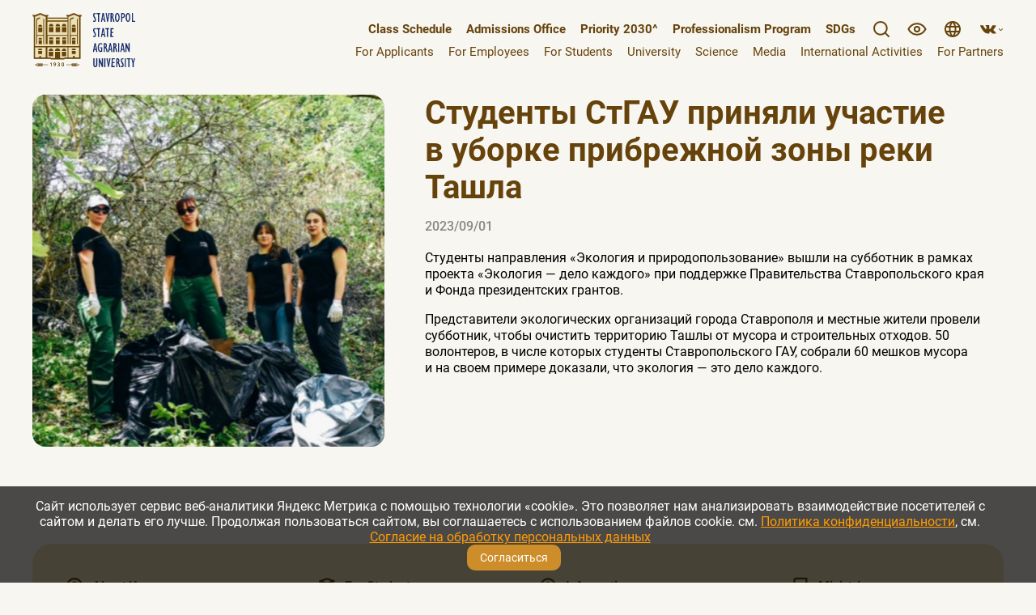

--- FILE ---
content_type: text/html; charset=utf-8
request_url: https://stgau.ru/en/media/news/studenty-stgau-priniali-ucastie-v-uborke-pribreznoi-zony-reki-tasla
body_size: 211516
content:
<!doctype html>
<html data-n-head-ssr lang="en-US" data-n-head="%7B%22lang%22:%7B%22ssr%22:%22en-US%22%7D%7D">
  <head >
    <meta data-n-head="ssr" name="format-detection" content="telephone=no"><meta data-n-head="ssr" name="viewport" content="width=device-width, initial-scale=1.0"><meta data-n-head="ssr" name="yandex-verification" content="a368d81edfeca7fa"><meta data-n-head="ssr" data-hid="charset" charset="utf-8"><meta data-n-head="ssr" data-hid="mobile-web-app-capable" name="mobile-web-app-capable" content="yes"><meta data-n-head="ssr" data-hid="apple-mobile-web-app-title" name="apple-mobile-web-app-title" content="ФГБОУ ВО Ставропольский государственный аграрный университет"><meta data-n-head="ssr" data-hid="author" name="author" content="СтГАУ"><meta data-n-head="ssr" data-hid="og:type" name="og:type" property="og:type" content="website"><meta data-n-head="ssr" data-hid="og:title" name="og:title" property="og:title" content="ФГБОУ ВО Ставропольский государственный аграрный университет"><meta data-n-head="ssr" data-hid="og:site_name" name="og:site_name" property="og:site_name" content="ФГБОУ ВО Ставропольский государственный аграрный университет"><meta data-n-head="ssr" data-hid="og:description" name="og:description" property="og:description" content="ФГБОУ ВО Ставропольский государственный аграрный университет"><meta data-n-head="ssr" data-hid="og:url" name="og:url" property="og:url" content="https://stgau.ru"><meta data-n-head="ssr" data-hid="og:image" name="og:image" property="og:image" content="https://stgau.ru/images/sharing.jpg"><meta data-n-head="ssr" data-hid="og:image:width" name="og:image:width" property="og:image:width" content="1024"><meta data-n-head="ssr" data-hid="og:image:height" name="og:image:height" property="og:image:height" content="512"><meta data-n-head="ssr" data-hid="twitter:card" name="twitter:card" property="twitter:card" content="summary_large_image"><meta data-n-head="ssr" data-hid="i18n-og" property="og:locale" content="en_US"><meta data-n-head="ssr" data-hid="i18n-og-alt-ru-RU" property="og:locale:alternate" content="ru_RU"><title>Студенты СтГАУ приняли участие в уборке прибрежной зоны реки Ташла</title><link data-n-head="ssr" href="https://mc.yandex.ru/metrika/tag.js" rel="preload" as="script"><link data-n-head="ssr" data-hid="shortcut-icon" rel="shortcut icon" href="/_nuxt/icons/icon_64x64.037e33.png"><link data-n-head="ssr" data-hid="apple-touch-icon" rel="apple-touch-icon" href="/_nuxt/icons/icon_512x512.037e33.png" sizes="512x512"><link data-n-head="ssr" rel="manifest" href="/_nuxt/manifest.97114d5c.json" data-hid="manifest"><link data-n-head="ssr" data-hid="i18n-alt-ru" rel="alternate" href="https://stgau.ru/media/news/studenty-stgau-priniali-ucastie-v-uborke-pribreznoi-zony-reki-tasla" hreflang="ru"><link data-n-head="ssr" data-hid="i18n-alt-ru-RU" rel="alternate" href="https://stgau.ru/media/news/studenty-stgau-priniali-ucastie-v-uborke-pribreznoi-zony-reki-tasla" hreflang="ru-RU"><link data-n-head="ssr" data-hid="i18n-alt-en" rel="alternate" href="https://stgau.ru/en/media/news/studenty-stgau-priniali-ucastie-v-uborke-pribreznoi-zony-reki-tasla" hreflang="en"><link data-n-head="ssr" data-hid="i18n-alt-en-US" rel="alternate" href="https://stgau.ru/en/media/news/studenty-stgau-priniali-ucastie-v-uborke-pribreznoi-zony-reki-tasla" hreflang="en-US"><link data-n-head="ssr" data-hid="i18n-xd" rel="alternate" href="https://stgau.ru/media/news/studenty-stgau-priniali-ucastie-v-uborke-pribreznoi-zony-reki-tasla" hreflang="x-default"><link data-n-head="ssr" data-hid="i18n-can" rel="canonical" href="https://stgau.ru/en/media/news/studenty-stgau-priniali-ucastie-v-uborke-pribreznoi-zony-reki-tasla"><link rel="preload" href="/_nuxt/css/9538f1c.css" as="style"><link rel="modulepreload" href="/_nuxt/4ac43f0.modern.js" as="script"><link rel="preload" href="/_nuxt/css/11254a9.css" as="style"><link rel="modulepreload" href="/_nuxt/bcb2579.modern.js" as="script"><link rel="preload" href="/_nuxt/css/3c50a48.css" as="style"><link rel="modulepreload" href="/_nuxt/05f08a6.modern.js" as="script"><link rel="preload" href="/_nuxt/css/57a52fe.css" as="style"><link rel="modulepreload" href="/_nuxt/0f28dad.modern.js" as="script"><link rel="preload" href="/_nuxt/css/37fce07.css" as="style"><link rel="modulepreload" href="/_nuxt/01da9d1.modern.js" as="script"><link rel="preload" href="/_nuxt/css/8150973.css" as="style"><link rel="modulepreload" href="/_nuxt/18ecfb1.modern.js" as="script"><link rel="preload" href="/_nuxt/css/0b04901.css" as="style"><link rel="modulepreload" href="/_nuxt/345b2ab.modern.js" as="script"><link rel="preload" href="/_nuxt/css/d330ac7.css" as="style"><link rel="modulepreload" href="/_nuxt/927b913.modern.js" as="script"><link rel="preload" href="/_nuxt/css/8f4fb23.css" as="style"><link rel="modulepreload" href="/_nuxt/dde6bc0.modern.js" as="script"><link rel="stylesheet" href="/_nuxt/css/9538f1c.css"><link rel="stylesheet" href="/_nuxt/css/11254a9.css"><link rel="stylesheet" href="/_nuxt/css/3c50a48.css"><link rel="stylesheet" href="/_nuxt/css/57a52fe.css"><link rel="stylesheet" href="/_nuxt/css/37fce07.css"><link rel="stylesheet" href="/_nuxt/css/8150973.css"><link rel="stylesheet" href="/_nuxt/css/0b04901.css"><link rel="stylesheet" href="/_nuxt/css/d330ac7.css"><link rel="stylesheet" href="/_nuxt/css/8f4fb23.css">
  </head>
  <body >
    <div data-server-rendered="true" id="__nuxt"><!----><div id="__layout"><div class="app"><div class="app__wrapper"><header class="app__header header"><div class="header__container"><!----> <div class="ui-inner header__inner"><div class="header__wrapper"><a href="/en" class="header__logotype nuxt-link-active"><img src="/_nuxt/img/logotype-default-ru.7b04ea1.svg" alt="ФГБОУ ВО Ставропольский государственный аграрный университет" class="header__logotype-img"></a> <div class="header__holder"><div class="header__box header__box_top"><div class="header__navigation header__navigation_top"><a href="https://lk2.stgau.ru/WebApp/#/Rasp/List" class="header__navigation-link">Class Schedule</a><a href="https://old.stgau.ru/abiturient" target="_blank" class="header__navigation-link">Admissions Office</a><a target="_blank" class="header__navigation-link">Priority 2030^</a><a target="_blank" class="header__navigation-link">Professionalism Program</a><a href="https://old.stgau.ru/goals" target="_blank" class="header__navigation-link">SDGs</a></div> <div class="header__button header__button_search header-control"><div class="header-control__head"><svg xmlns="http://www.w3.org/2000/svg" class="header-control__icon icon sprite-icons"><use href="/_nuxt/5c419e8a8c078b789051ff0983b517ee.svg#i-search" xlink:href="/_nuxt/5c419e8a8c078b789051ff0983b517ee.svg#i-search"></use></svg> <!----></div> <!----></div> <div class="header__button header__button_visually-impaired header-control"><div class="header-control__head"><svg xmlns="http://www.w3.org/2000/svg" class="header-control__icon icon sprite-icons"><use href="/_nuxt/5c419e8a8c078b789051ff0983b517ee.svg#i-eye" xlink:href="/_nuxt/5c419e8a8c078b789051ff0983b517ee.svg#i-eye"></use></svg> <!----></div> <!----></div> <div class="header__button header__button_locale header-control"><div class="header-control__head"><svg xmlns="http://www.w3.org/2000/svg" class="header-control__icon icon sprite-icons"><use href="/_nuxt/5c419e8a8c078b789051ff0983b517ee.svg#i-locale" xlink:href="/_nuxt/5c419e8a8c078b789051ff0983b517ee.svg#i-locale"></use></svg> <!----></div> <!----></div> <div class="header__button header__button_socials header-control"><div class="header-control__head"><svg xmlns="http://www.w3.org/2000/svg" class="header-control__icon icon sprite-socials"><use href="/_nuxt/9fee6d57db0312c7ae9f7cd5aa61b661.svg#i-vk" xlink:href="/_nuxt/9fee6d57db0312c7ae9f7cd5aa61b661.svg#i-vk"></use></svg> <svg xmlns="http://www.w3.org/2000/svg" class="header-control__arrow icon sprite-icons"><use href="/_nuxt/5c419e8a8c078b789051ff0983b517ee.svg#i-arrow-down" xlink:href="/_nuxt/5c419e8a8c078b789051ff0983b517ee.svg#i-arrow-down"></use></svg></div> <!----></div> <div class="header__burger"><div class="header__burger-line header__burger-line_top"></div> <div class="header__burger-line header__burger-line_middle"></div> <div class="header__burger-line header__burger-line_bottom"></div></div></div> <div class="header__box header__box_bottom"><div class="header__navigation header__navigation_bottom"><div class="header__navigation-link">For Applicants</div><div class="header__navigation-link">For Employees</div><div class="header__navigation-link">For Students</div><div class="header__navigation-link">University</div><div class="header__navigation-link">Science</div><div class="header__navigation-link">Media</div><a href="/en/international" class="header__navigation-link">International Activities</a><div class="header__navigation-link">For Partners</div></div></div> <!----></div></div></div></div> <!----></header> <div class="news-detail-page app__view"><div class="ui-inner news-detail-page__inner"><div class="news-detail-page__container"><div class="news-detail-page__box news-detail-page__box_image"><div class="news-detail-page__holder"><div class="news-detail-page__image"><img data-src="https://n2.stgau.ru/storage/2023/09/01/55d21b1c6d638b037f5fe3ad8a9b044d3444c806.png" alt="Студенты СтГАУ приняли участие в уборке прибрежной зоны реки Ташла" class="news-detail-page__image-img"> <!----></div></div></div> <div class="news-detail-page__box news-detail-page__box_content"><div class="news-detail-page__title">Студенты СтГАУ приняли участие в уборке прибрежной зоны реки Ташла</div> <div class="news-detail-page__date">2023/09/01</div> <div class="news-detail-page__content"><p>Студенты направления «Экология и природопользование» вышли на субботник в рамках проекта «Экология — дело каждого» при поддержке Правительства Ставропольского края и Фонда президентских грантов. </p><p>Представители экологических организаций города Ставрополя и местные жители провели субботник, чтобы очистить территорию Ташлы от мусора и строительных отходов. 50 волонтеров, в числе которых студенты Ставропольского ГАУ, собрали 60 мешков мусора и на своем примере доказали, что экология — это дело каждого.</p><p><br></p></div> <!----></div></div></div></div> <footer class="footer app__footer"><div class="ui-inner footer__inner"><div class="footer__wrapper"><div class="footer__holder"><div class="footer__column"><div class="footer__column-head"><svg xmlns="http://www.w3.org/2000/svg" class="footer__column-icon icon sprite-icons"><use href="/_nuxt/5c419e8a8c078b789051ff0983b517ee.svg#i-question" xlink:href="/_nuxt/5c419e8a8c078b789051ff0983b517ee.svg#i-question"></use></svg> <div class="footer__column-title">About Us</div></div> <div class="footer__column-body"><div class="footer__column-item"><div class="footer__text">355035, Stavropol,<br /> Zootekhnichesky Lane, 12.<br /><br />FSBEI HE “Stavropol State Agrarian University”</div></div><div class="footer__column-item"><div class="footer__text">Admissions Office:<br> +7 (8652) 315-915</div></div><div class="footer__column-item"><div class="footer__text">General Inquiries:<br> +7 (8652) 35-22-83</div></div><div class="footer__column-item"><a href="mailto: inf@stgau.ru" target="_blank" class="footer__text footer__text_link">inf@stgau.ru</a></div></div></div><div class="footer__column"><div class="footer__column-head"><svg xmlns="http://www.w3.org/2000/svg" class="footer__column-icon icon sprite-icons"><use href="/_nuxt/5c419e8a8c078b789051ff0983b517ee.svg#i-student" xlink:href="/_nuxt/5c419e8a8c078b789051ff0983b517ee.svg#i-student"></use></svg> <div class="footer__column-title">For Students</div></div> <div class="footer__column-body"><div class="footer__column-item"><a href="https://lk2.stgau.ru/WebApp/#/Rasp/List" target="_blank" class="footer__text footer__text_link">Class Schedule</a></div><div class="footer__column-item"><a href="http://support.stgau.ru/" target="_blank" class="footer__text footer__text_link">Electronic Appeals</a></div><div class="footer__column-item"><a href="https://docs.google.com/forms/d/1mipppNqzuZeFi2oo0nat33W2YdWIvPeE-g_HjdU4B14/viewform?edit_requested=true" target="_blank" class="footer__text footer__text_link">Evaluate Quality of Education</a></div></div></div><div class="footer__column"><div class="footer__column-head"><svg xmlns="http://www.w3.org/2000/svg" class="footer__column-icon icon sprite-icons"><use href="/_nuxt/5c419e8a8c078b789051ff0983b517ee.svg#i-information" xlink:href="/_nuxt/5c419e8a8c078b789051ff0983b517ee.svg#i-information"></use></svg> <div class="footer__column-title">Information</div></div> <div class="footer__column-body"><div class="footer__column-item"><a href="https://stgau.ru/privacy-policy/" target="_blank" class="footer__text footer__text_link">StGAU Policy on Personal Data Processing</a></div><div class="footer__column-item"><a href="https://stgau.ru/sveden/" target="_self" class="footer__text footer__text_link">Information about the Educational Organization</a></div><div class="footer__column-item"><a href="https://priority2030.ru/analytics/qxtelp0di1/about/?embed=true" target="_blank" class="footer__text footer__text_link">Priority 2030^</a></div><div class="footer__column-item"><a href="/en/obschinf/korup" class="footer__text footer__text_link">Anti-Corruption Efforts</a></div><div class="footer__column-item"><a href="/en/antimonopol" class="footer__text footer__text_link">Antitrust Compliance</a></div><div class="footer__column-item"><a href="/en/information/countering-terrorism-and-extremism" class="footer__text footer__text_link">Countering Terrorism and Extremism</a></div><div class="footer__column-item"><a href="/en/information/faq" class="footer__text footer__text_link">Questions and Answers</a></div></div></div><div class="footer__column"><div class="footer__column-head"><svg xmlns="http://www.w3.org/2000/svg" class="footer__column-icon icon sprite-icons"><use href="/_nuxt/5c419e8a8c078b789051ff0983b517ee.svg#i-ministry" xlink:href="/_nuxt/5c419e8a8c078b789051ff0983b517ee.svg#i-ministry"></use></svg> <div class="footer__column-title">Ministries</div></div> <div class="footer__column-body"><div class="footer__column-item"><a href="https://mcx.gov.ru/" target="_blank" class="footer__text footer__text_link">Ministry of Agriculture</a></div><div class="footer__column-item"><a href="https://minobrnauki.gov.ru/" target="_blank" class="footer__text footer__text_link">Ministry of Science and Higher Education</a></div><div class="footer__column-item"><a href="https://edu.gov.ru/" target="_blank" class="footer__text footer__text_link">Ministry of Education</a></div></div></div></div> <div class="footer__socials"><a href="https://ok.ru/group/70000000461637" target="_blank" class="footer__socials-item"><svg xmlns="http://www.w3.org/2000/svg" class="footer__socials-item-icon icon sprite-socials"><use href="/_nuxt/9fee6d57db0312c7ae9f7cd5aa61b661.svg#i-ok" xlink:href="/_nuxt/9fee6d57db0312c7ae9f7cd5aa61b661.svg#i-ok"></use></svg></a><a href="https://rutube.ru/channel/25340856/" target="_blank" class="footer__socials-item"><svg xmlns="http://www.w3.org/2000/svg" class="footer__socials-item-icon icon sprite-socials"><use href="/_nuxt/9fee6d57db0312c7ae9f7cd5aa61b661.svg#i-rt" xlink:href="/_nuxt/9fee6d57db0312c7ae9f7cd5aa61b661.svg#i-rt"></use></svg></a><a href="https://t.me/agrarian_university1930" target="_blank" class="footer__socials-item"><svg xmlns="http://www.w3.org/2000/svg" class="footer__socials-item-icon icon sprite-socials"><use href="/_nuxt/9fee6d57db0312c7ae9f7cd5aa61b661.svg#i-tg" xlink:href="/_nuxt/9fee6d57db0312c7ae9f7cd5aa61b661.svg#i-tg"></use></svg></a><a href="https://vk.com/stgau1930" target="_blank" class="footer__socials-item"><svg xmlns="http://www.w3.org/2000/svg" class="footer__socials-item-icon icon sprite-socials"><use href="/_nuxt/9fee6d57db0312c7ae9f7cd5aa61b661.svg#i-vk" xlink:href="/_nuxt/9fee6d57db0312c7ae9f7cd5aa61b661.svg#i-vk"></use></svg></a><a href="https://youtube.com/user/stgau26" target="_blank" class="footer__socials-item"><svg xmlns="http://www.w3.org/2000/svg" class="footer__socials-item-icon icon sprite-socials"><use href="/_nuxt/9fee6d57db0312c7ae9f7cd5aa61b661.svg#i-yt" xlink:href="/_nuxt/9fee6d57db0312c7ae9f7cd5aa61b661.svg#i-yt"></use></svg></a><a href="https://max.ru/id2634003069_biz" target="_blank" class="footer__socials-item"><svg xmlns="http://www.w3.org/2000/svg" class="footer__socials-item-icon icon sprite-socials"><use href="/_nuxt/9fee6d57db0312c7ae9f7cd5aa61b661.svg#i-max" xlink:href="/_nuxt/9fee6d57db0312c7ae9f7cd5aa61b661.svg#i-max"></use></svg></a></div></div></div></footer> <!----> <!----></div></div></div></div><script>window.__NUXT__=(function(a,b,c,d,e,f,g,h,i,j,k,l,m,n,o,p,q,r,s,t,u,v,w,x,y,z,A,B,C,D,E,F,G,H,I,J,K,L,M,N,O,P,Q,R,S,T,U,V,W,X,Y,Z,_,$,aa,ab,ac,ad,ae,af,ag,ah,ai,aj,ak,al,am,an,ao,ap,aq,ar,as,at,au,av,aw,ax,ay,az,aA,aB,aC,aD,aE,aF,aG,aH,aI,aJ,aK,aL,aM,aN,aO,aP,aQ,aR,aS,aT,aU,aV,aW,aX,aY,aZ,a_,a$,ba,bb,bc,bd,be,bf,bg,bh,bi,bj,bk,bl,bm,bn,bo,bp,bq,br,bs,bt,bu,bv,bw,bx,by,bz,bA,bB,bC,bD,bE,bF,bG,bH,bI,bJ,bK,bL,bM,bN,bO,bP,bQ,bR,bS,bT,bU,bV,bW,bX,bY,bZ,b_,b$,ca,cb,cc,cd,ce,cf,cg,ch,ci,cj,ck,cl,cm,cn,co,cp,cq,cr,cs,ct,cu,cv,cw,cx,cy,cz,cA,cB,cC,cD,cE,cF,cG,cH,cI,cJ,cK,cL,cM,cN,cO,cP,cQ,cR,cS,cT,cU,cV,cW,cX,cY,cZ,c_,c$,da,db,dc,dd,de,df,dg,dh,di,dj,dk,dl,dm,dn,do0,dp,dq,dr,ds,dt,du,dv,dw,dx,dy,dz,dA,dB,dC,dD,dE,dF,dG,dH,dI,dJ,dK,dL,dM,dN,dO,dP,dQ,dR,dS,dT,dU,dV,dW,dX,dY,dZ,d_,d$,ea,eb,ec,ed,ee,ef,eg,eh,ei,ej,ek,el,em,en,eo,ep,eq,er,es,et,eu,ev,ew,ex,ey,ez,eA,eB,eC,eD,eE,eF,eG,eH,eI,eJ,eK,eL,eM,eN,eO,eP,eQ,eR,eS,eT,eU,eV,eW,eX,eY,eZ,e_,e$,fa,fb,fc,fd,fe,ff,fg,fh,fi,fj,fk,fl,fm,fn,fo,fp,fq,fr,fs,ft,fu,fv,fw,fx,fy,fz,fA,fB,fC,fD,fE,fF,fG,fH,fI,fJ,fK,fL,fM,fN,fO,fP,fQ,fR,fS,fT,fU,fV,fW,fX,fY,fZ,f_,f$,ga,gb,gc,gd,ge,gf,gg,gh,gi,gj,gk,gl,gm,gn,go,gp,gq,gr,gs,gt,gu,gv,gw,gx,gy,gz,gA,gB,gC,gD,gE,gF,gG,gH,gI,gJ,gK,gL,gM,gN,gO,gP,gQ,gR,gS,gT,gU,gV,gW,gX,gY,gZ,g_,g$,ha,hb,hc,hd,he,hf,hg,hh,hi,hj,hk,hl,hm,hn,ho,hp,hq,hr,hs,ht,hu,hv,hw,hx,hy,hz,hA,hB,hC,hD,hE,hF,hG,hH,hI,hJ,hK,hL,hM,hN,hO,hP,hQ,hR,hS,hT,hU,hV,hW,hX,hY,hZ){return {layout:"default",data:[{newsData:{id:465,slug:"studenty-stgau-priniali-ucastie-v-uborke-pribreznoi-zony-reki-tasla",title:"Студенты СтГАУ приняли участие в уборке прибрежной зоны реки Ташла",description:Q,image:"https:\u002F\u002Fn2.stgau.ru\u002Fstorage\u002F2023\u002F09\u002F01\u002F55d21b1c6d638b037f5fe3ad8a9b044d3444c806.png",publishDate:"2023-09-01T11:00:00.000000Z",link:"old.stgau.ru",category:{id:1,title:bt},tags:[],content:"\u003Cp\u003EСтуденты направления «Экология и природопользование» вышли на субботник в рамках проекта «Экология — дело каждого» при поддержке Правительства Ставропольского края и Фонда президентских грантов.&nbsp;\u003C\u002Fp\u003E\u003Cp\u003EПредставители экологических организаций города Ставрополя и местные жители провели субботник, чтобы очистить территорию Ташлы от мусора и строительных отходов. 50 волонтеров, в числе которых студенты Ставропольского ГАУ, собрали 60 мешков мусора и на своем примере доказали, что экология — это дело каждого.\u003C\u002Fp\u003E\u003Cp\u003E\u003Cbr\u003E\u003C\u002Fp\u003E",gallery:[]}}],fetch:{},error:Q,state:{competitions:{},employees:{},general:{global:{applicantGuide:Q}},localization:{dateFormat:"YYYY\u002FMM\u002FDD"},news:{},references:{},search:{},specialties:{},"visually-impaired-panel":{show:false,themeSite:"theme-site-1",fontSize:"font-size-2",images:C},i18n:{routeParams:{}}},serverRendered:C,routePath:"\u002Fen\u002Fmedia\u002Fnews\u002Fstudenty-stgau-priniali-ucastie-v-uborke-pribreznoi-zony-reki-tasla",config:{_app:{basePath:M,assetsPath:"\u002F_nuxt\u002F",cdnURL:Q}},__i18n:{langs:{en:{header:[],footer:{},general:{inputSearchPlaceholder:"Поиск"},mainPage:{mainNews:{buttonAllNews:"Все новости"},head:{title:"ФГБОУ ВО Ставропольский государственный аграрный университет",description:"Официальный сайт ставропольского государственного аграрного университета. Получите образование по самым востребованным направлениям АПК России — от агрономии и ветеринарии до экономики и туризма."}},econfinPage:{title:"Исследование проблем\u003Cbr\u003E экономики и&nbsp;финансов",breadcrumbs:[{text:z,to:M},{text:"Исследование проблем экономики и финансов"}],content:"\n        \u003Ch2\u003EО&nbsp;журнале\u003C\u002Fh2\u003E\n        \u003Cp\u003EНаучно-практический рецензируемый журнал \u003Cb\u003EИсследование проблем экономики и&nbsp;финансов\u003C\u002Fb\u003E публикует оригинальные теоретические, аналитические и&nbsp;исследовательские статьи, отражающие результаты фундаментальных и&nbsp;прикладных исследований в&nbsp;области экономики и&nbsp;финансов.\u003C\u002Fp\u003E\n        \u003Cp\u003E\u003Cb\u003EЦелью\u003C\u002Fb\u003E журнала является обобщение научных и&nbsp;практических достижений российских и&nbsp;зарубежных ученых по&nbsp;следующим направлениям: региональная экономика, экономика сельского хозяйства и&nbsp;АПК, бухгалтерский учет, аудит и&nbsp;экономическая статистика, экономическая безопасность, менеджмент, финансы и&nbsp;экономика сферы услуг.\u003C\u002Fp\u003E\n        \u003Ch3\u003EЗадачами журнала являются:\u003C\u002Fh3\u003E\n        \u003Cul\u003E\n            \u003Cli\u003EОсвещение новейших результатов и&nbsp;передового опыта научно-практической деятельности в&nbsp;разных областях экономики.\u003C\u002Fli\u003E\n            \u003Cli\u003EСоздание единой научной площадки для укрепления научных коммуникаций и&nbsp;связей между учеными.\u003C\u002Fli\u003E\n            \u003Cli\u003EПовышение доступности результатов научных работ молодых ученых и&nbsp;аспирантов.\u003C\u002Fli\u003E\n        \u003C\u002Ful\u003E\n        \u003Cp\u003EПубликация статей в&nbsp;журнале \u003Cb\u003EИсследование проблем экономики и&nbsp;финансов\u003C\u002Fb\u003E является бесплатной. Статьи принимаются на&nbsp;русском и&nbsp;английском языках. Журнал следует политике открытого доступа к&nbsp;публикациям. Все содержимое журнала доступно для пользователей бесплатно. Для обеспечения качества публикуемых материалов в&nbsp;журнале установлены жесткие этические требования к&nbsp;рукописям.\u003C\u002Fp\u003E\n        \u003Cp\u003E\u003Cb\u003EПериодичность выпуска журнала\u003C\u002Fb\u003E (с&nbsp;2021&nbsp;г.)&nbsp;&mdash; 4&nbsp;номера в&nbsp;год.\u003C\u002Fp\u003E\n        \u003Ch3\u003EСВЕДЕНИЯ О&nbsp;РЕГИСТРАЦИИ\u003C\u002Fh3\u003E\n        \u003Cp\u003E\u003Cb\u003EISSN:\u003C\u002Fb\u003E 2782-6414 (Online)\u003C\u002Fp\u003E\n        \u003Cp\u003E\u003Cb\u003EРеестровая запись:\u003C\u002Fb\u003E Эл &#8470; ФС77-81185 от&nbsp;02&nbsp;июня 2021&nbsp;г. Выдано федеральной службой по&nbsp;надзору в&nbsp;сфере связи, информационных технологий и&nbsp;массовых коммуникаций (Роскомнадзор)\u003C\u002Fp\u003E\n    ",contacts:{title:"Контактная информация:",phone:"Тел.",email:"E-mail:"},founderAndPublisher:{title:"Учредитель и издатель:",text:"ФГБОУ ВО Ставропольский государственный аграрный университет 355017, г. Ставрополь, пер. Зоотехнический, 12"},editorInChief:{title:"Главный редактор:",text:"Бобрышев А.Н."},head:{title:cJ,description:cJ}},errorPage:{content:"\n        \u003Cp\u003E\u003Cb\u003EДорогие друзья!\u003C\u002Fb\u003E\u003C\u002Fp\u003E\n        \u003Cp\u003EВ&nbsp;настоящее время СтГАУ переходит на&nbsp;новый сайт, ведутся технические работы, что может повлечь временные проблемы с&nbsp;доступом к&nbsp;некоторым разделам сайта университета.\u003C\u002Fp\u003E\n        \u003Cp\u003EПриносим извинения за&nbsp;неудобства!\u003C\u002Fp\u003E\n    ",buttonText:"Перейти на главную"},incomingSlugPage:{title:aI,sections:[{slug:cK,anchor:"Среднее профессиональное образование",head:{title:aI,description:aI},content:[{tag:T,content:"\n                        \u003Ch2\u003EСреднее профессиональное образование\u003C\u002Fh2\u003E\n                        \u003Cimg src=\"\u002Fimages\u002Fincoming\u002F1-1.jpg\" alt=\"#\" \u002F\u003E\n                        \u002F\u002F \u003Cp\u003E- 10 причин, почему надо поступать в СтГАУ  – ссылка на раздел: «Поступающим»: Бакалавриат и специалитет – 10 причин, почему надо поступать в СтГАУ\u003C\u002Fp\u003E\n                        \u003Cp\u003E- Почему стоит выбрать факультет СПО Ставропольского ГАУ – ссылка на раздел: «Уникальность факультета СПО Ставропольского ГАУ»: Об университете – Факультеты - ФСПО\u003C\u002Fp\u003E\n                        \u003Ch3\u003EКак поступить на специальность СПО?\u003C\u002Fh3\u003E\n                        \u003Ch3\u003EКак выбрать профессию?\u003C\u002Fh3\u003E\n                        \u003Cp\u003EВ апреле принять участие в Едином дне открытых дверей.\u003C\u002Fp\u003E\n                        \u003Cp\u003EВыбрать специальность и направление подготовки в СтГАУ:\u003Cbr\u003E \u003Ca data-to=\"\u002Fspecialties\"\u003Eперечень специальностей СПО\u003C\u002Fa\u003E\u003Cbr\u003E \u003Ca href=\"https:\u002F\u002Fold.stgau.ru\u002Fabiturient\u002Fpologenie\u002Fdocs\u002F2023\u002Fadmission_rules\u002F03.pdf\"\u003Eофициальный документ\u003C\u002Fa\u003E\u003C\u002Fp\u003E\n                        \u003Cp\u003EПолучить консультацию в приемной комиссии СтГАУ (см. контакты ниже).\u003C\u002Fp\u003E\n                        \u003Ch3\u003EПравила поступления на программы среднего профессионального образования и профессионалитета\u003C\u002Fh3\u003E\n                        \u002F\u002F \u003Ch4\u003EПеречень документов, необходимых для поступления на программы среднего профессионального образования СтГАУ\u003C\u002Fh4\u003E\n                        \u002F\u002F \u003Cul\u003E\n                        \u002F\u002F     \u003Cli\u003Eаттестат;\u003C\u002Fli\u003E\n                        \u002F\u002F     \u003Cli\u003Eпаспорт абитуриента;\u003C\u002Fli\u003E\n                        \u002F\u002F     \u003Cli\u003Eсвидетельство о рождении, ИНН, СНИЛС, характеристика;\u003C\u002Fli\u003E\n                        \u002F\u002F     \u003Cli\u003Eпаспорт законного представителя абитуриента;\u003C\u002Fli\u003E\n                        \u002F\u002F     \u003Cli\u003Eмедицинская справка по форме 086-У;\u003C\u002Fli\u003E\n                        \u002F\u002F     \u003Cli\u003Eсертификат прививочный;\u003C\u002Fli\u003E\n                        \u002F\u002F     \u003Cli\u003Eполис;\u003C\u002Fli\u003E\n                        \u002F\u002F \u003C\u002Ful\u003E\n                        \u002F\u002F \u003Cimg src=\"\u002Fimages\u002Fincoming\u002F1-2.jpg\" alt=\"#\" style=\"max-width: 300px;\" \u002F\u003E\n                        \u003Ch4\u003EНабор на программы среднего специального образования\u003C\u002Fh4\u003E\n                        \u003Cp\u003EСтавропольский ГАУ набирает студентов на программы среднего профессионального образования на базе 9 и 11 классов.\u003C\u002Fp\u003E\n                        \u003Cp\u003EС 2022 года университет участвует в федеральном проекте \u003Ca href=\"#\"\u003E«Профессионалитет»\u003C\u002Fa\u003E и набирает по программам «Профессионалитета» студентов на несколько специальностей.\u003C\u002Fp\u003E\n                        \u003Cp\u003EЗачисление на факультет СПО осуществляется по среднему баллу аттестата. Он определяется так: все итоговые оценки суммируются и делятся на общее количество предметов. Чем выше полученный результат – тем больше шансов пройти по конкурсу.\u003C\u002Fp\u003E\n                        \u003Ch4\u003EОсобенность образовательных программ «Профессионалитета».\u003C\u002Fh4\u003E\n                        \u003Cp\u003EУкороченные сроки обучения.\u003C\u002Fp\u003E\n                        \u003Cp\u003EПодготовка специалистов под нужды конкретного работодателя с его непосредственным участием в обучающем процессе.\u003C\u002Fp\u003E\n                        \u003Cp\u003EПо окончании программ «Профессионалитета» выпускники получают дипломы обычного образца.\u003C\u002Fp\u003E\n                        \u003Cp\u003E\u003Ca href=\"#\" \u003EПодробнее о программах «Профессионалитета»\u003C\u002Fa\u003E\u003C\u002Fp\u003E\n                    "}]},{slug:"bachelor-degree-and-specialty",anchor:bu,head:{title:bu,description:bu},content:[{tag:T,content:"\n                        \u003Ch2\u003EБакалавриат и специалитет\u003C\u002Fh2\u003E\n                        \u003Cimg src=\"\u002Fimages\u002Fincoming\u002F2-1.jpg\" alt=\"#\"\u003E\n                        \u003Ch3\u003E10 причин, почему надо поступать в СтГАУ\u003C\u002Fh3\u003E\n                        \u003Cp\u003E\u003Cb\u003E1. Ведущий аграрный вуз России\u003C\u002Fb\u003E\u003Cbr\u003EТоповые места в реитингах мировых и российских вузов подтверждают лидирующие позиции СтГАУ – ссылка на раздел «Об университете»: Признание.\u003C\u002Fp\u003E\n                        \u003Cp\u003E\u003Cb\u003E2. Качественное образование\u003C\u002Fb\u003E \u003Cbr\u003EВысокий уровень образования получил оценку независимой аккредитацией образовательных программ. – ссылка на раздел «Об университете»: Признание.\u003C\u002Fp\u003E\n                        \u003Cp\u003E\u003Cb\u003E3. Выпускники востребованы работодателями\u003C\u002Fb\u003E \u003Cbr\u003E85% студентов трудоустраиваются по профессии в первый год после окончания вуза.\u003C\u002Fp\u003E\n                        \u003Cp\u003E\u003Cb\u003E4. Современное технологическое обеспечение\u003C\u002Fb\u003E \u003Cbr\u003EРазвитая материально-техническая база университета позволяет учиться и заниматься наукой — от генетики и инженерии до экономических исследований.\u003C\u002Fp\u003E\n                        \u003Cp\u003E\u003Cb\u003E5. Комфортные условия для жизни и учебы\u003C\u002Fb\u003E \u003Cbr\u003EСтоловая, спортзалы, конноспортивная школа, библиотеки, концертный зал. Отсрочка от армии на время обучения. Общежития, стипендия, гранты.\u003C\u002Fp\u003E\n                        \u003Cp\u003E\u003Cb\u003E6. Дополнительное образование\u003C\u002Fb\u003E \u003Cbr\u003EВозможность на бесплатной и платной основе получить IT-образование, выучить иностранные языки, пройти обучение в автошколе.\u003C\u002Fp\u003E\n                        \u003Cp\u003E\u003Cb\u003E7. Практико-ориентированный подход к обучению\u003C\u002Fb\u003E \u003Cbr\u003EОплачиваемые стажировки, практика и трудоустройство в компаниях-партнерах вуза. Уникальная производственная инфраструктура вуза помогает студентам знакомиться с будущей профессией с первого курса.\u003C\u002Fp\u003E\n                        \u003Cp\u003E\u003Cb\u003E8. Высокая мотивация успешности студента\u003C\u002Fb\u003E \u003Cbr\u003EСтудент аграрного имеет возможность монетизировать свои успехи в практической подготовке, получить материальную поддержку от вуза и его партнёров за успехи в учёбе, творчестве, спорте, научной̆ деятельности.\u003C\u002Fp\u003E\n                        \u003Cp\u003E\u003Cb\u003E9. Насыщенная студенческая жизнь\u003C\u002Fb\u003E \u003Cbr\u003EСтавропольский̆ аграрный̆ — центр регионального студенческого движения. В вузе действуют полсотни объединений и спортивных секций. Есть все условия для творчества, здорового образа жизни, построения общественно-политической̆ карьеры.\u003C\u002Fp\u003E\n                        \u003Cp\u003E\u003Cb\u003E10. Перспективы профессионального роста\u003C\u002Fb\u003E \u003Cbr\u003EАграрная отрасль — ключевая и наиболее динамично развивающаяся отрасль экономики России с растущим уровнем оплаты труда, высокой степенью цифровизации и автоматизации производства.\u003C\u002Fp\u003E\n                        \u003Ch3\u003EАлгоритм поступления\u003C\u002Fh3\u003E\n                        \u003Cimg src=\"\u002Fimages\u002Fincoming\u002F2-2.jpg\" alt=\"#\" style=\"width: 500px;\" \u002F\u003E\n                        \u003Cimg src=\"\u002Fimages\u002Fincoming\u002F2-3.jpg\" alt=\"#\" style=\"width: 500px;\"\u003E\n                        \u003Ch3\u003EКак выбрать специальность?\u003C\u002Fh3\u003E\n                        \u003Cp\u003EВыбрать специальность и направление подготовки в СтГАУ:\u003Cbr\u003E \u003Ca href=\"\u002Fspecialties\"\u003EКаталог образовательных программ бакалавриата и специалитета\u003C\u002Fa\u003E\u003C\u002Fp\u003E\n                        \u003Cp\u003EВыбрать профессию по предметам ЕГЭ\u003C\u002Fp\u003E\n                        \u003Cimg src=\"\u002Fimages\u002Fincoming\u002F2-4.jpg\" alt=\"#\" style=\"width: 300px;\"\u003E\n                        \u003Ctable\u003E\n                            \u003Cthead\u003E\n                                \u003Ctr\u003E\n                                    \u003Ctd\u003EОбязательные предметы ЕГЭ\u003C\u002Ftd\u003E\n                                    \u003Ctd\u003EПредметы по выбору или\u002Fили\u003C\u002Ftd\u003E\n                                    \u003Ctd\u003EНаправления подготовк\u003C\u002Ftd\u003E\n                                    \u003Ctd\u003EСпециальности\u003C\u002Ftd\u003E\n                                    \u003Ctd\u003EМинимальная сумма баллов по предметам\u003C\u002Ftd\u003E\n                                \u003C\u002Ftr\u003E\n                            \u003C\u002Fthead\u003E\n                            \u003Ctbody\u003E\n                                \u003Ctr\u003E\n                                    \u003Ctd rowspan=\"8\"\u003EБиология\u003Cbr\u003E Русский язык\u003C\u002Ftd\u003E\n                                    \u003Ctd rowspan=\"7\"\u003EМатематика профильная или химия\u003C\u002Ftd\u003E\n                                    \u003Ctd rowspan=\"3\"\u003E35.03.04 Агрономия\u003C\u002Ftd\u003E\n                                    \u003Ctd\u003EАгрономия\u003C\u002Ftd\u003E\n                                    \u003Ctd\u003E130\u003C\u002Ftd\u003E\n                                \u003C\u002Ftr\u003E\n                                \u003Ctr\u003E\n                                    \u003Ctd\u003EГенетика и селекция растений\u003C\u002Ftd\u003E\n                                    \u003Ctd\u003E130\u003C\u002Ftd\u003E\n                                \u003C\u002Ftr\u003E\n                                \u003Ctr\u003E\n                                    \u003Ctd\u003EЗащита растений\u003C\u002Ftd\u003E\n                                    \u003Ctd\u003E130\u003C\u002Ftd\u003E\n                                \u003C\u002Ftr\u003E\n                                \u003Ctr\u003E\n                                    \u003Ctd\u003E35.03.05 Садоводство\u003C\u002Ftd\u003E\n                                    \u003Ctd\u003EПлодоводство, овощеводство и виноградарство\u003C\u002Ftd\u003E\n                                    \u003Ctd\u003E130\u003C\u002Ftd\u003E\n                                \u003C\u002Ftr\u003E\n                                \u003Ctr\u003E\n                                    \u003Ctd\u003E36.03.02 Зоотехния\u003C\u002Ftd\u003E\n                                    \u003Ctd\u003EРазведение, генетика и селекция животных\u003C\u002Ftd\u003E\n                                    \u003Ctd\u003E125\u003C\u002Ftd\u003E\n                                \u003C\u002Ftr\u003E\n                                \u003Ctr\u003E\n                                    \u003Ctd\u003E36.05.01 Ветеринария\u003C\u002Ftd\u003E\n                                    \u003Ctd\u003EБолезни мелких и экзотических животных\u003C\u002Ftd\u003E\n                                    \u003Ctd\u003E155\u003C\u002Ftd\u003E\n                                \u003C\u002Ftr\u003E\n                                \u003Ctr\u003E\n                                    \u003Ctd\u003E36.03.01 Ветеринарно-санитарная экспертиза\u003C\u002Ftd\u003E\n                                    \u003Ctd\u003EВетеринарно-санитарная экспертиза продуктов животноводства\u003C\u002Ftd\u003E\n                                    \u003Ctd\u003E140\u003C\u002Ftd\u003E\n                                \u003C\u002Ftr\u003E\n                                \u003Ctr\u003E\n                                    \u003Ctd\u003EМатематика профильная или информатика и ИКТ\u003C\u002Ftd\u003E\n                                    \u003Ctd\u003E35.03.07 Технология производства и переработки продукции с.-х продукции \u003C\u002Ftd\u003E\n                                    \u003Ctd\u003EТехнология производства и переработки продукции животноводства\u003C\u002Ftd\u003E\n                                    \u003Ctd\u003E150\u003C\u002Ftd\u003E\n                                \u003C\u002Ftr\u003E\n                                \u003Ctr\u003E\n                                    \u003Ctd\u003EГеография и русский язык \u003C\u002Ftd\u003E\n                                    \u003Ctd\u003EМатематика профильная или биология\u003C\u002Ftd\u003E\n                                    \u003Ctd\u003E05.03.06 Экология и природопользование\u003C\u002Ftd\u003E\n                                    \u003Ctd\u003EОхрана окружающей среды и экологическая безопасность\u003C\u002Ftd\u003E\n                                    \u003Ctd\u003E145\u003C\u002Ftd\u003E\n                                \u003C\u002Ftr\u003E\n                                \u003Ctr\u003E\n                                    \u003Ctd rowspan=\"29\"\u003EМатематика профильная и русский язык \u003C\u002Ftd\u003E\n                                    \u003Ctd\u003EБиология или география\u003C\u002Ftd\u003E\n                                    \u003Ctd\u003E35.03.10 Ландшафтная архитектура\u003C\u002Ftd\u003E\n                                    \u003Ctd\u003EСадово-парковое и ландшафтное строительство\u003C\u002Ftd\u003E\n                                    \u003Ctd\u003E145\u003C\u002Ftd\u003E\n                                \u003C\u002Ftr\u003E\n                                \u003Ctr\u003E\n                                    \u003Ctd\u003EФизика или биология\u003C\u002Ftd\u003E\n                                    \u003Ctd\u003E19.03.02 Продукты питания из растительного сырья\u003C\u002Ftd\u003E\n                                    \u003Ctd\u003EТехнология бродильных производств и виноделие\u003C\u002Ftd\u003E\n                                    \u003Ctd\u003E140\u003C\u002Ftd\u003E\n                                \u003C\u002Ftr\u003E\n                                \u003Ctr\u003E\n                                    \u003Ctd rowspan=\"12\"\u003EФизика или информатика и ИКТ\u003C\u002Ftd\u003E\n                                    \u003Ctd rowspan=\"3\"\u003E21.03.02 Землеустройство и кадастры\u003C\u002Ftd\u003E\n                                    \u003Ctd\u003EГородской кадастр\u003C\u002Ftd\u003E\n                                    \u003Ctd\u003E150\u003C\u002Ftd\u003E\n                                \u003C\u002Ftr\u003E\n                                \u003Ctr\u003E\n                                    \u003Ctd\u003EГородской кадастр\u003C\u002Ftd\u003E\n                                    \u003Ctd\u003E150\u003C\u002Ftd\u003E\n                                \u003C\u002Ftr\u003E\n                                \u003Ctr\u003E\n                                    \u003Ctd\u003EОценка и мониторинг объектов недвижимости\u003C\u002Ftd\u003E\n                                    \u003Ctd\u003E150\u003C\u002Ftd\u003E\n                                \u003C\u002Ftr\u003E\n                                \u003Ctr\u003E\n                                    \u003Ctd\u003E19.03.04 Технология продукции и организация общественного питания\u003C\u002Ftd\u003E\n                                    \u003Ctd\u003EТехнология организации ресторанного дела\u003C\u002Ftd\u003E\n                                    \u003Ctd\u003E130\u003C\u002Ftd\u003E\n                                \u003C\u002Ftr\u003E\n                                \u003Ctr\u003E\n                                    \u003Ctd rowspan=\"3\"\u003E35.03.06 Агроинженерия\u003C\u002Ftd\u003E\n                                    \u003Ctd\u003EАвтоматизация и роботизация технологических процессов \u003C\u002Ftd\u003E\n                                    \u003Ctd\u003E135\u003C\u002Ftd\u003E\n                                \u003C\u002Ftr\u003E\n                                \u003Ctr\u003E\n                                    \u003Ctd\u003EТехнические системы в агробизнесе\u003C\u002Ftd\u003E\n                                    \u003Ctd\u003E135\u003C\u002Ftd\u003E\n                                \u003C\u002Ftr\u003E\n                                \u003Ctr\u003E\n                                    \u003Ctd\u003EЭлектрооборудование и электротехнологии\u003C\u002Ftd\u003E\n                                    \u003Ctd\u003E135\u003C\u002Ftd\u003E\n                                \u003C\u002Ftr\u003E\n                                \u003Ctr\u003E\n                                    \u003Ctd rowspan=\"2\"\u003E23.03.03 Эксплуатация транспортно-технологических машин и комплексов\u003C\u002Ftd\u003E\n                                    \u003Ctd\u003EАвтомобили и автомобильный сервис\u003C\u002Ftd\u003E\n                                    \u003Ctd\u003E145\u003C\u002Ftd\u003E\n                                \u003C\u002Ftr\u003E\n                                \u003Ctr\u003E\n                                    \u003Ctd\u003EСервис транспортно-технологических машин и комплексов\u003C\u002Ftd\u003E\n                                    \u003Ctd\u003E145\u003C\u002Ftd\u003E\n                                \u003C\u002Ftr\u003E\n                                \u003Ctr\u003E\n                                    \u003Ctd\u003E09.03.02 Информационные системы и технологии\u003C\u002Ftd\u003E\n                                    \u003Ctd\u003EИнформационные системы и технологии в бизнесе\u003C\u002Ftd\u003E\n                                    \u003Ctd\u003E155\u003C\u002Ftd\u003E\n                                \u003C\u002Ftr\u003E\n                                \u003Ctr\u003E\n                                    \u003Ctd\u003E43.03.01 Сервис\u003C\u002Ftd\u003E\n                                    \u003Ctd\u003EОрганизация сервиса машин и оборудования\u003C\u002Ftd\u003E\n                                    \u003Ctd\u003E145\u003C\u002Ftd\u003E\n                                \u003C\u002Ftr\u003E\n                                \u003Ctr\u003E\n                                    \u003Ctd\u003E13.03.02 Электроэнергетика и электротехника\u003C\u002Ftd\u003E\n                                    \u003Ctd\u003EСистемы электроснабжения городов, промышленных предприятий, сельского хозяйства и их объектов\u003C\u002Ftd\u003E\n                                    \u003Ctd\u003E160\u003C\u002Ftd\u003E\n                                \u003C\u002Ftr\u003E\n                                \u003Ctr\u003E\n                                    \u003Ctd rowspan=\"12\"\u003EОбществознание или информатика и ИКТ\u003C\u002Ftd\u003E\n                                    \u003Ctd\u003E38.03.05 Бизнес-информатика\u003C\u002Ftd\u003E\n                                    \u003Ctd\u003EЭлектронный бизнес\u003C\u002Ftd\u003E\n                                    \u003Ctd\u003E155\u003C\u002Ftd\u003E\n                                \u003C\u002Ftr\u003E\n                                \u003Ctr\u003E\n                                    \u003Ctd rowspan=\"5\"\u003E38.03.01 Экономика\u003C\u002Ftd\u003E\n                                    \u003Ctd\u003EБухгалтерский учет, анализ и аудит\u003C\u002Ftd\u003E\n                                    \u003Ctd\u003E160\u003C\u002Ftd\u003E\n                                \u003C\u002Ftr\u003E\n                                \u003Ctr\u003E\n                                    \u003Ctd\u003EМеждународный бизнес\u003C\u002Ftd\u003E\n                                    \u003Ctd\u003E160\u003C\u002Ftd\u003E\n                                \u003C\u002Ftr\u003E\n                                \u003Ctr\u003E\n                                    \u003Ctd\u003EФинансы и кредит\u003C\u002Ftd\u003E\n                                    \u003Ctd\u003E160\u003C\u002Ftd\u003E\n                                \u003C\u002Ftr\u003E\n                                \u003Ctr\u003E\n                                    \u003Ctd\u003EЦифровая экономика\u003C\u002Ftd\u003E\n                                    \u003Ctd\u003E160\u003C\u002Ftd\u003E\n                                \u003C\u002Ftr\u003E\n                                \u003Ctr\u003E\n                                    \u003Ctd\u003EЭкономика предприятий и организаций\u003C\u002Ftd\u003E\n                                    \u003Ctd\u003E160\u003C\u002Ftd\u003E\n                                \u003C\u002Ftr\u003E\n                                \u003Ctr\u003E\n                                    \u003Ctd rowspan=\"2\"\u003E38.03.02 Менеджмент\u003C\u002Ftd\u003E\n                                    \u003Ctd\u003EМаркетинг\u003C\u002Ftd\u003E\n                                    \u003Ctd\u003E160\u003C\u002Ftd\u003E\n                                \u003C\u002Ftr\u003E\n                                \u003Ctr\u003E\n                                    \u003Ctd\u003EУправление бизнесом\u003C\u002Ftd\u003E\n                                    \u003Ctd\u003E160\u003C\u002Ftd\u003E\n                                \u003C\u002Ftr\u003E\n                                \u003Ctr\u003E\n                                    \u003Ctd rowspan=\"2\"\u003E38.03.04 Государственное и муниципальное управление\u003C\u002Ftd\u003E\n                                    \u003Ctd\u003EМуниципальное управление\u003C\u002Ftd\u003E\n                                    \u003Ctd\u003E160\u003C\u002Ftd\u003E\n                                \u003C\u002Ftr\u003E\n                                \u003Ctr\u003E\n                                    \u003Ctd\u003EРегиональное управление\u003C\u002Ftd\u003E\n                                    \u003Ctd\u003E160\u003C\u002Ftd\u003E\n                                \u003C\u002Ftr\u003E\n                                \u003Ctr\u003E\n                                    \u003Ctd rowspan=\"2\"\u003E38.05.01 Экономическая безопасность\u003C\u002Ftd\u003E\n                                    \u003Ctd\u003EФинансовый учёт и контроль в правоохранительных органах\u003C\u002Ftd\u003E\n                                    \u003Ctd\u003E160\u003C\u002Ftd\u003E\n                                \u003C\u002Ftr\u003E\n                                \u003Ctr\u003E\n                                    \u003Ctd\u003EЭкономико-правовое обеспечение безопасности государства и бизнеса\u003C\u002Ftd\u003E\n                                    \u003Ctd\u003E160\u003C\u002Ftd\u003E\n                                \u003C\u002Ftr\u003E\n                                \u003Ctr\u003E\n                                    \u003Ctd rowspan=\"3\"\u003EОбществознание или история\u003C\u002Ftd\u003E\n                                    \u003Ctd rowspan=\"3\"\u003E43.03.01 Сервис\u003C\u002Ftd\u003E\n                                    \u003Ctd\u003EОрганизация и управление туристской деятельностью\u003C\u002Ftd\u003E\n                                    \u003Ctd\u003E145\u003C\u002Ftd\u003E\n                                \u003C\u002Ftr\u003E\n                                \u003Ctr\u003E\n                                    \u003Ctd\u003EОрганизация сервиса в авиации\u003C\u002Ftd\u003E\n                                    \u003Ctd\u003E145\u003C\u002Ftd\u003E\n                                \u003C\u002Ftr\u003E\n                                \u003Ctr\u003E\n                                    \u003Ctd\u003EТехнологии организации логистических услуг и сервис на транспорте\u003C\u002Ftd\u003E\n                                    \u003Ctd\u003E145\u003C\u002Ftd\u003E\n                                \u003C\u002Ftr\u003E\n                                \u003Ctr\u003E\n                                    \u003Ctd\u003EИстория и русский язык\u003C\u002Ftd\u003E\n                                    \u003Ctd\u003EОбществознание или география\u003C\u002Ftd\u003E\n                                    \u003Ctd\u003E43.03.02 Туризм\u003C\u002Ftd\u003E\n                                    \u003Ctd\u003EОрганизация и управление туристской деятельностью\u003C\u002Ftd\u003E\n                                    \u003Ctd\u003E145\u003C\u002Ftd\u003E\n                                \u003C\u002Ftr\u003E\n                                \u003Ctr\u003E\n                                    \u003Ctd\u003EОбществознание и русский язык\u003C\u002Ftd\u003E\n                                    \u003Ctd\u003EИстория или информатика и ИКТ\u003C\u002Ftd\u003E\n                                    \u003Ctd\u003E43.03.03 Гостиничное дело\u003C\u002Ftd\u003E\n                                    \u003Ctd\u003EСервис гостинично-ресторанных, спортивных, развлекательных комплексов\u003C\u002Ftd\u003E\n                                    \u003Ctd\u003E145\u003C\u002Ftd\u003E\n                                \u003C\u002Ftr\u003E\n                            \u003C\u002Ftbody\u003E\n                        \u003C\u002Ftable\u003E\n                        \u003Cp\u003EПройти тест в Центре опережающей профессиональной подготовки (ЦОПП) СтГАУ и определите, к какой деятельности у Вас есть склонность: \u003Ca href=\"https:\u002F\u002Fcopp26.ru\u002Fproforientatsiya\u002Ftestirovanie\u002F\"\u003Ehttps:\u002F\u002Fcopp26.ru\u002Fproforientatsiya\u002Ftestirovanie\u002F\u003C\u002Fa\u003E\u003C\u002Fp\u003E\n                        \u003Ch4\u003EПодготовиться к успешной сдаче ЕГЭ\u003C\u002Fh4\u003E\n                        \u003Cp\u003EВ ЦОПП СтГАУ можно подготовиться к Единому государственному экзамену. \u003Ca href=\"https:\u002F\u002Fcopp26.ru\u002Fservices\u002Fdopolnitelnye-obshcheobrazovatelnye-obshcherazvivayushchie-programmy\u002F\"\u003EПерейти к списку курсов\u003C\u002Fa\u003E.\u003C\u002Fp\u003E\n                        \u003Ch3\u003EПравила поступления\u003C\u002Fh3\u003E\n                        \u003Ch4\u003EПодача документов\u003C\u002Fh4\u003E\n                        \u003Cp\u003EПеречень документов, необходимых для поступления на программы высшего образования СтГАУ\u003C\u002Fp\u003E\n                        \u003Cul\u003E\n                            \u003Cli\u003EЗаявление на имя ректора\u003C\u002Fli\u003E\n                            \u003Cli\u003EПаспорт\u003C\u002Fli\u003E\n                            \u003Cli\u003EДокумент об образовании\u003C\u002Fli\u003E\n                            \u003Cli\u003EМедицинская справка 086-У7 – ссылка на раздел Медосмотр для отдельных специальностей\u003C\u002Fli\u003E\n                            \u003Cli\u003EСНИЛС (копия)\u003C\u002Fli\u003E\n                            \u003Cli\u003EШесть фотографий цв. или ч\u002Fб, 3х4, без уголка\u003C\u002Fli\u003E\n                        \u003C\u002Ful\u003E\n                        \u003Cimg src=\"\u002Fimages\u002Fincoming\u002F2-5.jpg\" alt=\"#\" style=\"width: 450px;\" \u002F\u003E\n                        \u003Ch4\u003EСпособы подачи документов:\u003C\u002Fh4\u003E\n                        \u003Cp\u003E\u003Cb\u003EЧерез суперсервис\u003C\u002Fb\u003E \u003Cbr\u003EНеобходимо иметь аккаунт на Госуслугах. \u003Cbr\u003EСайт: \u003Ca href=\"https:\u002F\u002Fwww.gosuslugi.ru\u002Fvuzonline\"\u003Ehttps:\u002F\u002Fwww.gosuslugi.ru\u002Fvuzonline\u003C\u002Fa\u003E\u003C\u002Fp\u003E\n                        \u003Cp\u003E\u003Cb\u003EЧерез личный кабинет на сайте СтГАУ\u003C\u002Fb\u003E\u003Cbr\u003E Сайт: \u003Ca href=\"http:\u002F\u002Fwww.stgau.ru\u002Fabiturient\u002F\"\u003Ehttp:\u002F\u002Fwww.stgau.ru\u002Fabiturient\u002F\u003C\u002Fa\u003E\u003C\u002Fp\u003E\n                        \u003Cp\u003E\u003Cb\u003EПочтой\u003C\u002Fb\u003E\u003Cbr\u003E По адресу: 355017, г. Ставрополь, пер. Зоотехнический, 12, СтГАУ, с пометкой «приемная комиссия»\u003C\u002Fp\u003E\n                        \u003Cp\u003E\u003Cb\u003EЛично сдать документы\u003C\u002Fb\u003E\u003Cbr\u003E 355017, г. Ставрополь, пер. Зоотехнический, 12, приемная комиссия, вход с пер.Зоотехнический.\u003C\u002Fp\u003E\n                        \u003Ch5\u003EПравила поступления на общих основаниях\u003C\u002Fh5\u003E\n                        \u003Cp\u003EДо 1 февраля необходимо определиться с выбором предметов ЕГЭ.\u003C\u002Fp\u003E\n                        \u003Cp\u003E\u003Ca href=\"\u002Fspecialties\"\u003EВыбрать направление подготовки (специальность) в СтГАУ в перечене направлений подготовки (специальностей) СтГАУ\u003C\u002Fa\u003E\u003C\u002Fp\u003E\n                        \u003Cp\u003E\u003Ca href=\"#\"\u003EВыбрать направление подготовки (специальность) по предмету ЕГЭ - ссылка на табличку выбора профессии по выбранным предметам ЕГЭ\u003C\u002Fa\u003E.\u003C\u002Fp\u003E\n                        \u003Cp\u003E\u003Ca href=\"#\"\u003EПолучить консультацию в приемной комиссии СтГАУ\u003C\u002Fa\u003E.\u003C\u002Fp\u003E\n                        \u003Ch3\u003EКак увеличить шансы на поступление?\u003C\u002Fh3\u003E\n                        \u003Ch4\u003EЦелевая квота\u003C\u002Fh4\u003E\n                        \u003Cp\u003EПовысить шансы на поступление можно, заключив с каким-либо предприятием договор о целевом обучении.\u003C\u002Fp\u003E\n                        \u003Cp\u003E\u003Cb\u003EЧто такое целевой договор:\u003C\u002Fb\u003E \u003Cbr\u003E это прием на целевое обучение по образовательным программам высшего образования за счет бюджетных ассигнований для граждан, которые заключили с заказчиком и работодателем договор о целевом обучении.\u003C\u002Fp\u003E\n\n                        \u003Ch4\u003EЦелевая квота в вопросах и ответах\u003C\u002Fh4\u003E\n                        \u003Cp\u003EЧем регламентируется процесс целевого обучения: Постановлением Правительства РФ от 21.03.2019\u003C\u002Fp\u003E\n                        \u003Cp\u003E№ 302 «О целевом обучении по образовательным программам среднего профессионального и высшего образования и признании утратившим силу постановления Правительства Российской Федерации от 27 ноября 2013 г. № 1076».\u003C\u002Fp\u003E\n\n                        \u003Ch4\u003EКто платит за целевое обучение?\u003C\u002Fh4\u003E\n                        \u003Cp\u003EГосударство.\u003C\u002Fp\u003E\n\n                        \u003Ch4\u003EКакие расходы несет работодатель?\u003C\u002Fh4\u003E\n                        \u003Cp\u003EРасходы на меры поддержки студента определяются работодателем. Это может быть хотя бы одна из них: оплата жилья, питания, проезда, иногда стипендия за счет организации и т. д. Меры поддержки должны быть указаны в договоре.\u003C\u002Fp\u003E\n                        \u003Ch4\u003EПлюсы целевого обучения:\u003C\u002Fh4\u003E\n                        \u003Cp\u003EДля студентов: бесплатное обучение, гарантированное трудоустройство после окончания обучения.\u003C\u002Fp\u003E\n                        \u003Cp\u003EДля работодателя: возможность закрепить за собой работника, возможность подготовить специалиста «под себя».\u003C\u002Fp\u003E\n\n                        \u003Ch4\u003EРиски целевого обучения:\u003C\u002Fh4\u003E\n                        \u003Cp\u003EДля студентов: штрафные санкции за отчисление или отказ от трудоустройства (возврат средств государству за обучение, работодателю – расходов на меры поддержки).\u003C\u002Fp\u003E\n                        \u003Cp\u003EДля работодателя: штрафные санкции в случае разрыва договора.\u003C\u002Fp\u003E\n                        \u003Ch3\u003EЛьготная квота:\u003C\u002Fh3\u003E\n                        \u003Cp\u003EПо данной квоте в СтГАУ принимают на специально выделенные бюджетные места абитуриентов, имеющих право поступать по льготе.\u003C\u002Fp\u003E\n                        \u003Cp\u003E10% бюджетных мест в СтГАУ отведены для поступающих, которым предоставляются особые права в соответствии с частями 5, 9 и 10 статьи 71, частью 14 статьи 108 Федерального закона № 273-ФЗ23. Это: инвалиды, дети-сироты, дети, оставшиеся без попечения родителей, ветераны боевых действий.\u003C\u002Fp\u003E\n                        \u003Cp\u003E10% бюджетных мест в СтГАУ распределяются по спецквоте для участников и детей участников СВО.\u003C\u002Fp\u003E\n\n                        \u003Ch4\u003EПоступление на базе специального профессионального образования (СПО).\u003C\u002Fh4\u003E\n                        \u003Cp\u003EПо результатам сданного ЕГЭ.\u003C\u002Fp\u003E\n                        \u003Cp\u003EПо результатам вступительных испытаний по тем же самым предметам (для лиц, имеющих на это право).\u003C\u002Fp\u003E\n\n                        \u003Ch4\u003EДополнительные баллы:\u003C\u002Fh4\u003E\n                        \u003Cp\u003EНаличие знака отличия ГТО – 2 балла.\u003C\u002Fp\u003E\n                        \u003Cp\u003EНаличие аттестата\u002Fдиплома с отличием, а также медали Ставропольского края «За особые успехи в обучении» – не более 5 баллов по каждой категории.\u003C\u002Fp\u003E\n                        \u003Cp\u003EВолонтерская деятельность (за последние 3 года) – 2 балла.\u003C\u002Fp\u003E\n                        \u003Cp\u003EНаличие статуса победителя или призера слёта ученических производственных бригад (за последние 2 года) – до 5 баллов. Наличие статуса победителя или призера регионального этапа Всероссийской олимпиады школьников (за последние 2 года) – 3 балла.\u003C\u002Fp\u003E\n                        \u003Cp\u003EСтатус чемпиона или призера Олимпийских, Паралимпийских, Сурдолимпийских игр – не более 5 баллов.\u003C\u002Fp\u003E\n                        \u003Cp\u003EНаличие диплома победителя или призера конкурса «Талант 20.35» – до 5 баллов.\u003C\u002Fp\u003E\n                        \u003Cp\u003EПобедитель или призер олимпиады Национальной технологической инициативы по профилям – 3 балла.\u003C\u002Fp\u003E\n                        \u003Cp\u003EНаличие статуса победителя или призера национального и (или) международного чемпионата «Абилимпикс» – 3 балла.\u003C\u002Fp\u003E\n                        \u003Cp\u003EНаличие статуса победителя Всероссийского конкурса «АгроНТИ» – 3 балла.\u003C\u002Fp\u003E\n                        \u003Cp\u003EЗа индивидуальные достижения может быть начислено не более 10 баллов суммарно.\u003C\u002Fp\u003E\n\n                        \u003Ch3\u003EМедосмотр для отдельных специальностей\u003C\u002Fh3\u003E\n                        \u003Cp\u003EДля поступления на отдельные специальности СтГАУ требуется медицинская справка по форме 086-У:\u003C\u002Fp\u003E\n                        \u003Cul\u003E\n                            \u003Cli\u003E36.03.02 Зоотехния;\u003C\u002Fli\u003E\n                            \u003Cli\u003E35.03.07 Технология производства и переработки сельскохозяйственной продукции;\u003C\u002Fli\u003E\n                            \u003Cli\u003E35.03.04 Агрономия;\u003C\u002Fli\u003E\n                            \u003Cli\u003E19.03.02 Продукты питания из растительного сырья;\u003C\u002Fli\u003E\n                            \u003Cli\u003E36.05.01 Ветеринария;\u003C\u002Fli\u003E\n                            \u003Cli\u003E36.05.01 Ветеринария;\u003C\u002Fli\u003E\n                            \u003Cli\u003E35.03.06 Агроинженерия;\u003C\u002Fli\u003E\n                            \u003Cli\u003E23.03.03 Эксплуатация транспортно-технологических машин и комплексов;\u003C\u002Fli\u003E\n                        \u003C\u002Ful\u003E\n\n                        \u003Ch4\u003EКак получить справку 086-У\u003C\u002Fh4\u003E\n                        \u003Cp\u003EМедицинскую справку по форме 086-У можно получить в любом медицинском заведении, оказывающем такие услуги.\u003C\u002Fp\u003E\n                        \u003Cp\u003EАкцентируйте внимание сотрудника, оформляющего справку, на том, что вам нужна форма для поступления в вуз.\u003C\u002Fp\u003E\n                        \u003Cp\u003EВ качестве места учебы (п. 4 справки) укажите: ФГБОУ ВО «Ставропольский государственный аграрный университет» (СтГАУ).\u003C\u002Fp\u003E\n\n                        \u003Ch4\u003EКоличество мест для приема\u003C\u002Fh4\u003E\n                        \u003Cp\u003EПлановое распределение мест приема:\u003C\u002Fp\u003E\n                        \u003Ctable\u003E\n                            \u003Cthead\u003E\n                                \u003Ctr\u003E\n                                    \u003Ctd\u003EКоличество мест на общих основаниях\u003C\u002Ftd\u003E\n                                    \u003Ctd\u003EКоличество мест по особой\u002Fльготной квоте\u003C\u002Ftd\u003E\n                                    \u003Ctd\u003EКоличество мест по спецквоте\u003C\u002Ftd\u003E\n                                    \u003Ctd\u003EКоличество мест по целевой квоте\u003C\u002Ftd\u003E\n                                \u003C\u002Ftr\u003E\n                            \u003C\u002Fthead\u003E\n                            \u003Ctbody\u003E\n                                \u003Ctr\u003E\n                                    \u003Ctd\u003E-\u003C\u002Ftd\u003E\n                                    \u003Ctd\u003E-\u003C\u002Ftd\u003E\n                                    \u003Ctd\u003E-\u003C\u002Ftd\u003E\n                                    \u003Ctd\u003E-\u003C\u002Ftd\u003E\n                                \u003C\u002Ftr\u003E\n                            \u003C\u002Ftbody\u003E\n                        \u003C\u002Ftable\u003E\n\n                        \u003Cp\u003EКонтрольные цифры приема и количество мест - \u003Ca href=\"https:\u002F\u002Fold.stgau.ru\u002Fabiturient\u002Fpologenie\u002Fdocs\u002F2023\u002Fcheck_digits\u002F02.pdf\"\u003Ehttps:\u002F\u002Fold.stgau.ru\u002Fabiturient\u002Fpologenie\u002Fdocs\u002F2023\u002Fcheck_digits\u002F02.pdf\u003C\u002Fa\u003E\u003C\u002Fp\u003E\n\n                        \u003Ch4\u003EСписки поступающих\u003C\u002Fh4\u003E\n                        \u003Cp\u003EКоличество поданных заявлений – вырезка из Шахт\u003C\u002Fp\u003E\n                        \u003Cp\u003EСписки поступающих абитуриентов – вырезка из Шахт \u003C\u002Fp\u003E\n                    "}]},{slug:"magistracy",anchor:N,head:{title:N,description:N},content:[{tag:T,content:"\n                        \u003Ch2\u003EМагистратура\u003C\u002Fh2\u003E\n                        \u003Cp\u003E10 причин, почему надо поступать в СтГАУ – ссылка на раздел: «Поступающим»: Бакалавриат и специалитет – 10 причин, почему надо поступать в СтГАУ\u003C\u002Fp\u003E\n                        \u003Ch3\u003EАлгоритм поступления\u003C\u002Fh3\u003E\n                        \u003Cimg src=\"\u002Fimages\u002Fincoming\u002F2-2.jpg\" alt=\"#\" style=\"width: 500px;\" \u002F\u003E\n                        \u003Cp\u003EПоступить на программы магистратуры в Ставропольский ГАУ можно после окончания программ бакалавриата или специалитета в Ставропольском государственом аграрном университете или любом другом, по результатам внутренних  испытаний в СтГАУ.\u003C\u002Fp\u003E\n                        \u003Ch4\u003EКак выбрать специальность?\u003C\u002Fh4\u003E\n                        \u003Cp\u003EВыбрать специальность и направление подготовки в СтГАУ: ссылка на Каталог образовательных программ по программам магистратуры\u003C\u002Fp\u003E\n                        \u003Ch3\u003EПравила поступления\u003C\u002Fh3\u003E\n                        \u003Ch4\u003EПодача документов\u003C\u002Fh4\u003E\n                        \u003Cp\u003EПеречень документов, необходимых для поступления на программы высшего образования СтГАУ\u003C\u002Fp\u003E\n                        \u003Cul\u003E\n                            \u003Cli\u003EЗаявление на имя ректора\u003C\u002Fli\u003E\n                            \u003Cli\u003EПаспорт\u003C\u002Fli\u003E\n                            \u003Cli\u003EДокумент об образовании\u003C\u002Fli\u003E\n                            \u003Cli\u003EМедицинская справка 086-У7 – ссылка на раздел Медосмотр для отдельных специальностей\u003C\u002Fli\u003E\n                            \u003Cli\u003EСНИЛС (копия) - при наличии\u003C\u002Fli\u003E\n                            \u003Cli\u003EШесть фотографий цв. или ч\u002Fб, 3х4, без уголка. \u003C\u002Fli\u003E\n                        \u003C\u002Ful\u003E\n                        \u003Ch4\u003EСпособы подачи документов: \u003C\u002Fh4\u003E\n                        \u003Cp\u003E\u003Cb\u003EЧерез суперсервис.\u003C\u002Fb\u003E\u003Cbr\u003E Необходимо иметь аккаунт на Госуслугах.\u003Cbr\u003E Сайт: https:\u002F\u002Fwww.gosuslugi.ru\u002Fvuzonline \u003C\u002Fp\u003E\n                        \u003Cp\u003E\u003Cb\u003EЧерез личный кабинет на сайте СтГАУ\u003C\u002Fb\u003E\u003Cbr\u003E Сайт: http:\u002F\u002Fwww.stgau.ru\u002Fabiturient\u002F\u003C\u002Fp\u003E\n                        \u003Cp\u003E\u003Cb\u003EПочтой\u003C\u002Fb\u003E\u003Cbr\u003E По адресу: 355017, г. Ставрополь, пер. Зоотехнический, 12, СтГАУ, с пометкой «приемная комиссия» \u003C\u002Fp\u003E\n                        \u003Cp\u003E\u003Cb\u003EЛично сдать документы\u003C\u002Fb\u003E\u003Cbr\u003E 355017, г. Ставрополь, пер. Зоотехнический, 12, приемная комиссия, вход с пер.Зоотехнический.\u003C\u002Fp\u003E\n\n                        \u003Ch4\u003EПравила поступления на общих основаниях\u003C\u002Fh4\u003E\n                        \u003Cp\u003E\u003Ca href=\"#\"\u003EВыбрать направление подготовки (специальность) в СтГАУ в перечне направлений подготовки (специальностей) СтГАУ\u003C\u002Fa\u003E.\u003C\u002Fp\u003E\n                        \u003Cp\u003E\u003Ca href=\"#\"\u003EПолучить консультацию в приемной комиссии СтГАУ ссылка на страничку приемной комиссии\u003C\u002Fa\u003E.\u003C\u002Fp\u003E\n\n                        \u003Ch4\u003EКак увеличить шансы на поступление?\u003C\u002Fh4\u003E\n                        \u003Cp\u003E\u003Ca href=\"#\"\u003EЗаключить целевой договор\u003C\u002Fa\u003E\u003C\u002Fp\u003E\n                        \u003Cp\u003E\u003Ca href=\"#\"\u003EПоступить по льготной квоте\u003C\u002Fa\u003E\u003C\u002Fp\u003E\n\n                        \u003Ch4\u003EДополнительные баллы:\u003C\u002Fh4\u003E\n                        \u003Cp\u003EПобедители Всероссийского этапа студенческой олимпиады по наукам, соответствующим профилю направления подготовки, приравниваются к максимальному количеству баллов соответствующего вступительного испытания – 10 баллов.\u003C\u002Fp\u003E\n                        \u003Cp\u003EНаличие научных публикаций в изданиях, не более: российских – 2 балла, международных – 3 балла. Участие в конкурсах на соискание грантов разного уровня, не более: российских – 4 балла, международных – 5 баллов. \u003C\u002Fp\u003E\n                        \u003Cp\u003EНаличие статуса победителя олимпиады студентов «Я – профессионал» – начисляется 5 баллов, статуса призера – 3 балла.\u003C\u002Fp\u003E\n                        \u003Cp\u003EЗа индивидуальные достижения может быть начислено не более 10 баллов суммарно.\u003C\u002Fp\u003E\n\n                        \u003Ch4\u003EМедосмотр для отдельных специальностей\u003C\u002Fh4\u003E\n                        \u003Cp\u003EДля поступления на отдельные специальности СтГАУ требуется медицинская справка по форме 086-У:\u003C\u002Fp\u003E\n                        \u003Cul\u003E\n                            \u003Cli\u003E36.04.02 Зоотехния;\u003C\u002Fli\u003E\n                            \u003Cli\u003E19.04.03 Продукты питания животного происхождения;\u003C\u002Fli\u003E\n                            \u003Cli\u003E35.04.04 Агрономия;\u003C\u002Fli\u003E\n                            \u003Cli\u003E35.04.09 Ландшафтная архитектура;\u003C\u002Fli\u003E\n                            \u003Cli\u003E35.04.06 Агроинженерия;\u003C\u002Fli\u003E\n                            \u003Cli\u003E23.04.03 Эксплуатация транспортно-технологических машин и комплексов;\u003C\u002Fli\u003E\n                            \u003Cli\u003E13.04.02 Электроэнергетика и электротехника \u003C\u002Fli\u003E\n                        \u003C\u002Ful\u003E\n\n                        \u003Ch4\u003EКак получить справку 086-У\u003C\u002Fh4\u003E\n                        \u003Cp\u003EМедицинскую справку по форме 086-У можно получить в любом медицинском заведении, оказывающем такие услуги.\u003C\u002Fp\u003E\n                        \u003Cp\u003EАкцентируйте внимание сотрудника, оформляющего справку, на том, что вам нужна форма для поступления в вуз.\u003C\u002Fp\u003E\n                        \u003Cp\u003EВ качестве места учебы (п. 4 справки) укажите: ФГБОУ ВО «Ставропольский государственный аграрный университет» (СтГАУ).\u003C\u002Fp\u003E\n\n                        \u003Ch4\u003EКоличество мест для приема\u003C\u002Fh4\u003E\n                        \u003Cp\u003EПлановое распределение мест приема:\u003C\u002Fp\u003E\n                        \u003Ctable\u003E\n                            \u003Cthead\u003E\n                                \u003Ctr\u003E\n                                    \u003Ctd\u003EКоличество мест на общих основаниях\u003C\u002Ftd\u003E\n                                    \u003Ctd\u003EКоличество мест по особой\u002Fльготной квоте\u003C\u002Ftd\u003E\n                                    \u003Ctd\u003EКоличество мест по спецквоте\u003C\u002Ftd\u003E\n                                    \u003Ctd\u003EКоличество мест по целевой квоте\u003C\u002Ftd\u003E\n                                \u003C\u002Ftr\u003E\n                            \u003C\u002Fthead\u003E\n                            \u003Ctbody\u003E\n                                \u003Ctr\u003E\n                                    \u003Ctd\u003E-\u003C\u002Ftd\u003E\n                                    \u003Ctd\u003E-\u003C\u002Ftd\u003E\n                                    \u003Ctd\u003E-\u003C\u002Ftd\u003E\n                                    \u003Ctd\u003E-\u003C\u002Ftd\u003E\n                                \u003C\u002Ftr\u003E\n                            \u003C\u002Ftbody\u003E\n                        \u003C\u002Ftable\u003E\n\n                        \u003Ch4\u003EСписки поступающих\u003C\u002Fh4\u003E\n                        \u003Cp\u003EКоличество поданных заявлений – вырезка из Шахт\u003C\u002Fp\u003E\n                        \u003Cp\u003EСписки поступающих абитуриентов – вырезка из Шахт \u003C\u002Fp\u003E\n                    "}]},{slug:"postgraduate-and-doctoral-studies",anchor:bv,head:{title:bv,description:bv},content:[{tag:T,content:"\n                        \u003Ch2\u003EАспирантура\u003C\u002Fh2\u003E\n                        \u003Cp\u003EРаздел в разработке\u003C\u002Fp\u003E\n                    "}]},{slug:"foreign-citizens",anchor:bw,head:{title:bw,description:bw},content:[{tag:T,content:"\n                        \u003Ch2\u003EИностранным гражданам\u003C\u002Fh2\u003E\n                        \u003Cimg src=\"\u002Fimages\u002Fincoming\u002F5-1.jpg\" alt=\"#\" \u002F\u003E\n                        \u003Ch3\u003EДокументы, необходимые иностранным гражданам\u003C\u002Fh3\u003E\n                        \u003Cul\u003E\n                            \u003Cli\u003EПаспорт.\u003C\u002Fli\u003E\n                            \u003Cli\u003EНотариально заверенный перевод паспорта на русский язык.\u003C\u002Fli\u003E\n                            \u003Cli\u003EДокумент об образовании.\u003C\u002Fli\u003E\n                            \u003Cli\u003EНотариально заверенный перевод документа об образовании.\u003C\u002Fli\u003E\n                            \u003Cli\u003EФотографии, 3х4, цв., без уголка, 8 штук.\u003C\u002Fli\u003E\n                            \u003Cli\u003EНаличие визы и ее копия.\u003C\u002Fli\u003E\n                            \u003Cli\u003EНаличие миграционной карты и ее копия.\u003C\u002Fli\u003E\n                            \u003Cli\u003EРегистрация и ее копия.\u003C\u002Fli\u003E\n                        \u003C\u002Ful\u003E\n                        \u003Cp\u003EПосле успешной сдачи вступительных экзаменов для зачисления необходимо будет предоставить:\u003C\u002Fp\u003E\n                        \u003Cul\u003E\n                            \u003Cli\u003Eоригинал документа об образовании;\u003C\u002Fli\u003E\n                            \u003Cli\u003Eпризнание документа об образовании в РФ;\u003C\u002Fli\u003E\n                            \u003Cli\u003Eмедицинская справка (для некоторых специальностей).\u003C\u002Fli\u003E\n                        \u003C\u002Ful\u003E\n                        \u003Ch3\u003EЛегализация и признание иностранных документов об образовании\u003C\u002Fh3\u003E\n                        \u003Ch4\u003EКонсульская легализация проводится в 2 этапа:\u003C\u002Fh4\u003E\n                        \u003Cul\u003E\n                            \u003Cli\u003Eзаверение документа (в зависимости от требований законодательства страны выдачи: как правило, оригинала, в некоторых странах – копии) компетентными органами иностранных дел (МИД) страны выдачи документа – проставляются соответствующие штампы и печати с указанием должности и подписью заверяющего лица;\u003C\u002Fli\u003E\n                            \u003Cli\u003Eзаверение консульскими службами Российской Федерации (консульство или представительство РФ) в стране выдачи документа – проставляются соответствующие штампы и печати с указанием должности и подписью заверяющего лица.\u003C\u002Fli\u003E\n                        \u003C\u002Ful\u003E\n                        \u003Ch4\u003E«Апостилирование» – упрощенный порядок легализации:\u003C\u002Fh4\u003E\n                        \u003Cul\u003E\n                            \u003Cli\u003Eпроставляется на оригинале документа или на отдельном листе, скрепляемом с документом, и может быть на официальном языке выдающего его органа;\u003C\u002Fli\u003E\n                            \u003Cli\u003Eпроставление штампа «Апостиль» осуществляется компетентными уполномоченными органами страны выдачи документа (секретарь штата, департамент образования, министерство образования, учебные заведения и др.).\u003C\u002Fli\u003E\n                        \u003C\u002Ful\u003E\n                        \u003Cp\u003EПри поступлении на 1 курс в 2023 году легализация должна быть предоставлена в течение первого учебного года.\u003C\u002Fp\u003E\n                        \u003Cp\u003EПод признанием в Российской Федерации иностранного образования и (или) иностранной квалификации понимается официальное подтверждение значимости (уровня) полученных в иностранном государстве образования и (или) квалификации с предоставлением их обладателю академических, профессиональных и (или) иных прав. Решение о признании иностранного образования и (или) иностранной квалификации принимается Федеральной службой по надзору в сфере образования и науки (Рособрнадзором).\u003C\u002Fp\u003E\n                        \u003Cp\u003EПризнание документов об образовании не требуется для некоторых стран. Проверить свою страну можно по \u003Ca href=\"https:\u002F\u002Fwww.nic.gov.ru\u002Fru\u002Fdocs\u002Fforeign\u002Fconfirmation\"\u003Eссылке\u003C\u002Fa\u003E.\u003C\u002Fp\u003E\n                        \u003Cp\u003EПолная информация – \u003Ca href=\"https:\u002F\u002Fwww.nic.gov.ru\u002Fru\u002Fproc\u002Fnic\"\u003Eна сайте\u003C\u002Fa\u003E.\u003C\u002Fp\u003E\n\n                        \u003Ch4\u003EСпособы подачи документов\u003C\u002Fh4\u003E\n                        \u003Cp\u003E\u003Cb\u003EЧерез личный кабинет на сайте СтГАУ\u003C\u002Fb\u003E\u003Cbr\u003E Сайт: \u003Ca href=\"http:\u002F\u002Fwww.stgau.ru\u002Fabiturient\u002F\"\u003Ehttp:\u002F\u002Fwww.stgau.ru\u002Fabiturient\u002F\u003C\u002Fa\u003E\u003C\u002Fp\u003E\n                        \u003Cp\u003E\u003Cb\u003EПочтой\u003C\u002Fb\u003E\u003Cbr\u003E По адресу: 355017, г. Ставрополь, пер. Зоотехнический, 12, СтГАУ, с пометкой «приемная комиссия»\u003C\u002Fp\u003E\n                        \u003Cp\u003E\u003Cb\u003EЛично сдать документы\u003C\u002Fb\u003E\u003Cbr\u003E 355017, г. Ставрополь, пер. Зоотехнический, 12, приемная комиссия, вход с пер.Зоотехнический.\u003C\u002Fp\u003E\n\n                        \u003Ch4\u003EСтоимость обучения для иностранных студентов\u003C\u002Fh4\u003E\n                        \u003Cp\u003EБудет PDF-файл\u003C\u002Fp\u003E\n\n                        \u003Ch3\u003EКатегории иностранных граждан, имеющих право поступления на равных условиях с гражданами Российской Федерации\u003C\u002Fh3\u003E\n                        \u003Cp\u003EГраждане Республики Беларусь, Республики Казахстан, Кыргызской Республики (на основании Соглашения от 24 ноября 1998 г. о предоставлении равных прав гражданам государств-участников Договора об углублении интеграции в экономической и гуманитарной областях от 29 марта 1996 г. на поступление в учебные заведения).\u003C\u002Fp\u003E\n                        \u003Cp\u003EСоотечественники, постоянно проживающие за рубежом и отвечающие критериям п. 6 ст. 17 Федерального закона «О государственной политике Российской Федерации в отношении соотечественников за рубежом» от 24.05.1999 № 99-ФЗ.\u003C\u002Fp\u003E\n                        \u003Cp\u003EГраждане СНГ, имеющие вид на жительство в России на основании Соглашения о сотрудничестве в области образования (Ташкент, 15 мая 1992 г.), Соглашения между Правительством Российской Федерации и Правительством Азербайджанской Республики о культурном и научном сотрудничестве от 6 июня 1995 г.\u003C\u002Fp\u003E\n                        \u003Cp\u003EДля признания статуса соотечественника, проверки соответствия критериям п. 6 ст. 17 Федерального закона «О государственной политике Российской Федерации в отношении соотечественников за рубежом» и допуска к прохождению вступительных испытаний наравне с гражданами России необходимо предоставить в приемную комиссию:\u003C\u002Fp\u003E\n                        \u003Cul\u003E\n                            \u003Cli\u003Eкопии документов, удостоверяющих личность и гражданство поступающего (при личном предоставлении документов поступающий предъявляет документы, удостоверяющие его личность и гражданство);\u003C\u002Fli\u003E\n                            \u003Cli\u003Eкопию паспорта (и\u002Fили свидетельства о рождении) одного из родителей абитуриента, проживающего в прошлом на территории Российского государства, РСФСР, СССР или Российской Федерации;\u003C\u002Fli\u003E\n                            \u003Cli\u003Eкопию свидетельства о рождении абитуриента, подтверждающего родство по прямой восходящей линии с указанными выше лицами – для потомков соотечественников + нотариально заверенный перевод на русский язык;\u003C\u002Fli\u003E\n                            \u003Cli\u003Eкопию официального документа, подтверждающего постоянное проживание абитуриента за рубежом (в зависимости от страны – штамп в паспорте, справка из официального органа иностранного государства, наличие записи в национальном паспорте и т.д.);\u003C\u002Fli\u003E\n                            \u003Cli\u003Eкопию миграционной карты, визы и отрывной части бланка уведомления о прибытии иностранного гражданина или лица без гражданства в место пребывания (при наличии для абитуриентов, находящихся на момент подачи документов на территории РФ).\u003C\u002Fli\u003E\n                        \u003C\u002Ful\u003E\n                        \u003Cp\u003EДля проверки соответствия критериям Соглашения о сотрудничестве в области образования (Ташкент, 15 мая 1992 г.) и допуска к прохождению вступительных испытаний наравне с гражданами России необходимо предоставить в приёмную комиссию копии:\u003C\u002Fp\u003E\n                        \u003Cul\u003E\n                            \u003Cli\u003Eдокументов, удостоверяющих личность и гражданство поступающего (при личном предоставлении документов поступающий предъявляет документы, удостоверяющие его личность и гражданство); \u003C\u002Fli\u003E\n                            \u003Cli\u003Eвида на жительство абитуриента в России.\u003C\u002Fli\u003E\n                        \u003C\u002Ful\u003E\n                        \u003Cp\u003EВАЖНО: все документы (на иностранном языке) должны быть переведены на русский язык и нотариально заверены.\u003C\u002Fp\u003E\n\n                        \u003Ch3\u003EДоговор на обучение и расходы на проживание\u003C\u002Fh3\u003E\n                        \u003Cp\u003EДоговор на обучение оформляется после проверки поданных документов и успешного прохождения вступительных испытаний. Договор заключается на весь период обучения. Приказ о зачислении издается после предоставления оригинала документа об образовании. Оплата стоимости обучения за 1 семестр должна быть произведена до 1 сентября 2023 года, после 1 сентября начинает начисляться пеня.\u003C\u002Fp\u003E\n\n                        \u003Ch3\u003EВ помощь иностранным абитуриентам\u003C\u002Fh3\u003E\n                        \u003Ch4\u003EОтдел международных связей университета\u003C\u002Fh4\u003E\n                        \u003Cp\u003EВ помощь иностранным студентам и абитуриентам в университете создан Отдел международных связей университета, +7 (8652)35-59-80 – ссылка на отдел\u003C\u002Fp\u003E\n                        \u003Cp\u003EВремя работы по московскому времени:\u003Cbr\u003E Пн-пт: с 08:30 до 16:00.\u003Cbr\u003E Сб, вс и праздничные дни: выходной.\u003C\u002Fp\u003E\n\n                        \u003Ch3\u003EПодготовительное отделение для иностранных граждан.\u003C\u002Fh3\u003E\n                        \u003Cp\u003EДля оказания помощи иностранным студентам в изучении иностранного языка, российского законодательства, местной культуры и традиций в Институте дополнительного образования СтГАУ действует Подготовительное отделение для иностранных граждан.\u003C\u002Fp\u003E\n                        \u003Cp\u003EПо итогам обучения студентам выдаётся свидетельство о предвузовской подготовке установленного образца об уровне владения русским языком (уровень В1).\u003C\u002Fp\u003E\n                        \u003Cp\u003EКлассическая программа предполагает обучение в течение 11 месяцев с октября по ноябрь.\u003C\u002Fp\u003E\n                        \u003Cp\u003EИДПО СтГАУ оформляет приглашения иностранным гражданам.\u003C\u002Fp\u003E\n                        \u003Cp\u003EАдрес и контактная информация: г. Ставрополь, ул. Ленина, 310, тел.: +7(8652)31-59-35 +7 (8652) 71-60-19  \u003C\u002Fp\u003E\n                        \u003Cp\u003E\u003Ca href=\"http:\u002F\u002Fidpo.stgau.ru\u002Fforeign-citizens\u002F\"\u003Ehttp:\u002F\u002Fidpo.stgau.ru\u002Fforeign-citizens\u002F\u003C\u002Fa\u003E.\u003C\u002Fp\u003E\n\n                        \u003Ch3\u003EПриглашение для абитуриентов\u003C\u002Fh3\u003E\n                        \u003Cp\u003EВ отдельных случаях Аграрный университет может оформить приглашение для въезда в страну абитуриентам после успешного прохождения собеседования в Отделе международных связей университета – ссылка на отдел\u003C\u002Fp\u003E\n                        \u003Cp\u003EСрок оформления приглашения – от 40 дней.\u003C\u002Fp\u003E\n                        \u003Cp\u003EДля оформления приглашения абитуриент должен своевременно предоставить в Отдел международных связей по адресу iro.stavropolsau@mail.ru:\u003C\u002Fp\u003E\n                        \u003Cul\u003E\n                            \u003Cli\u003Eкопию паспорта;\u003C\u002Fli\u003E\n                            \u003Cli\u003Eзаполненную анкету – ссылка на анкету.\u003C\u002Fli\u003E\n                        \u003C\u002Ful\u003E\n                        \u003Cp\u003EПриглашение на въезд в страну можно также получить в Подготовительном отделении для иностранных граждан ИДПО университета после заключения договора о предвузовской подготовке.\u003C\u002Fp\u003E\n\n                        \u003Ch3\u003EПребывание в РФ\u003C\u002Fh3\u003E\n                        \u003Cp\u003EВ посольстве РФ Вы получаете краткосрочную однократную учебную визу. По прибытии в университет необходимо обратиться в Отдел международных связей для продления визы до многократной учебной визы сроком на 1 год. Для продления визы, минимум за 2 месяца до окончания действующей визы, необходимо обратиться в Отдел международных связей.\u003C\u002Fp\u003E\n                        \u003Cp\u003EКаждый иностранный гражданин и лицо без гражданства при въезде в РФ обязан получить и заполнить миграционную карту. Миграционная карта заполняется лично иностранным гражданином разборчиво, без исправлений на русском языке. В случае если иностранный гражданин не владеет русским языком, допускается заполнение им сведений о себе буквами латинского алфавита в соответствии с данными, указанными в паспорте или ином документе, удостоверяющем личность. Миграционная карта заполняется на каждого иностранного гражданина независимо от возраста. Цель въезда – отмечается «учеба».\u003C\u002Fp\u003E\n                        \u003Cp\u003EВАЖНО: в течение 1–2 рабочих дней после прибытия необходимо обратиться в Отдел международных связей для постановки на миграционный учет и получения полиса медицинского страхования. Последствия нарушения этого правила крайне серьезны, вплоть до выдворения из России, начисления штрафа и запрета на въезд в Российскую Федерацию на срок до трёх лет.\u003C\u002Fp\u003E\n\n                        \u003Ch3\u003EВступительные экзамены\u003C\u002Fh3\u003E\n                        \u003Cp\u003EИностранные абитуриенты могут сдавать экзамены очно или дистанционно по вступительным испытаниям, установленным университетом. Ссылка - Вступительные испытания.\u003C\u002Fp\u003E\n                        \u003Cp\u003EЗачисление будет происходить только после предоставления оригинала документа об образовании (с нотариально заверенным переводом). Документ может быть предоставлен лично или по почте на адрес приемной комиссии СтГАУ. Ориентировочный срок предоставления оригинала документа об образовании – до 5 августа 2023 года для программ бакалавриата и специалитета; до 21 июля 2023 года для программ магистратуры.\u003C\u002Fp\u003E\n                        \u003Cp\u003EТочные даты будут опубликованы на сайте до середины мая.\u003C\u002Fp\u003E\n\n                        \u003Ch3\u003EИнфраструктура\u003C\u002Fh3\u003E\n                        \u003Cp\u003EИнфраструктура – ссылка на раздел «Инфраструктура»: Об университете - Комфортные условия для работы, жизни и учебы - Инфраструктура университета.\u003C\u002Fp\u003E\n                    "}]},{slug:"admission-committee",anchor:bx,head:{title:bx,description:bx},content:[{tag:T,content:"\n                        \u003Ch1\u003EПриемная комиссия ВО\u003C\u002Fh1\u003E\n                        \u003Cp\u003E\u003Cb\u003EКонтактная информация:\u003C\u002Fb\u003E\u003Cbr\u003E Адрес: г. Ставрополь, ул. Мира, 347, кабинет 114\u003C\u002Fp\u003E\n                        \u003Cp\u003EВ период приемной кампании документы будут приниматься по адресу: 355017, г. Ставрополь, пер. Зоотехнический, 12, приемная комиссия, вход с пер.Зоотехнический.\u003Cbr\u003E Телефон: +7 (800) 300-6990, +7 (8652) 315-915\u003Cbr\u003E Электронная почта: priem@stgau.ru\u003C\u002Fp\u003E\n                        \u003Cp\u003E\u003Cb\u003EВремя работы:\u003C\u002Fb\u003E\u003Cbr\u003E Пн-пт: с 08:30 до 16:00.\u003Cbr\u003E Сб: с 09:00 до 13:00.\u003Cbr\u003E Вс и праздничные дни: выходной.\u003C\u002Fp\u003E\n                        \u003Cp\u003EВ период приемной кампании приемная комиссия СтГАУ принимает документы от абитуриентов, проводит вступительные экзамены, проверку материалов и формирование списков на зачисление. Сотрудники приемной комиссии работают круглый год и готовы оказать любую помощь и поддержку абитуриентам и их представителям.\u003C\u002Fp\u003E\n                        \u003Cp\u003E\u003Cb\u003EСотрудники приемной комиссии СтГАУ:\u003C\u002Fb\u003E\u003Cbr\u003E ответственный секретарь приемной комиссии Тунин Сергей Александрович; заместитель ответственного секретаря приемной комиссии Кобозев Анатолий Кузьмич; технический секретарь приемной комиссии Афанасьев Михаил Анатольевич; секретарь Крамаренко Ульяна Сергеевна.\u003C\u002Fp\u003E\n                        \u003Ch2\u003EПриемная комиссия СПО\u003C\u002Fh2\u003E\n                        \u003Cp\u003EВ период приемной кампании прием документов от абитуриентов на программы «Профессионалитета» и среднего профессионального образования осуществляется по адресу: 355017, г. Ставрополь, ул. Пушкина, 15, СтГАУ, приемная комиссия, вход с улицы Ленина.\u003C\u002Fp\u003E\n                        \u003Cp\u003EКруглогодично по всем вопросам поступления на программы СПО можно обратиться в \u003Ca href=\"#\"\u003Eприемную комиссию СтГАУ\u003C\u002Fa\u003E.\u003C\u002Fp\u003E\n                    "}]},{slug:"entrants-guide",anchor:by,head:{title:by,description:by},content:[{tag:T,content:"\n                        \u003Ch1\u003EСправочник абитуриента\u003C\u002Fh1\u003E\n                        \u003Cp\u003E\u003Ca href=\"\u002Ffiles\u002Fbuklet.pdf\" target=\"_blank\"\u003EСправочник абитуриента\u003C\u002Fa\u003E\u003C\u002Fp\u003E\n                        \u003Ch3\u003EВопросы и ответы\u003C\u002Fh3\u003E\n\n                        \u003Cp\u003E\u003Cb\u003EКакие программы бакалавриата и магистратуры доступны в вашем университете?\u003C\u002Fb\u003E\u003C\u002Fp\u003E\n                        \u003Cp\u003EОбразовательный процесс в СтГАУ ведется по 40 направлениям подготовки и специальностям высшего образования, 20 направлениям аспирантуры, а также по 16 специальностям среднего профессионального образования в области сельскохозяйственных и ветеринарных наук, инженерного дела и электроэнергетики, экологии, пищевой биотехнологии, экономики, управления и бухгалтерского учета, бизнес-информатики, а также туризма и сервиса. Подробнее с программами бакалавриата можно ознакомиться \u003Ca href=\"#\"\u003Eпо ссылке\u003C\u002Fa\u003E:\u003C\u002Fp\u003E\n                        \u003Cp\u003EС программами магистратуры \u003Ca href=\"#\"\u003Eпо ссылке\u003C\u002Fa\u003E:\u003C\u002Fp\u003E\n\n                        \u003Cp\u003E\u003Cb\u003EКакие экзамены нужно сдавать для поступления в ваш университет?\u003C\u002Fb\u003E\u003C\u002Fp\u003E\n                        \u003Cp\u003EНа программы бакалавриата и специалитета абитуриенты поступают по результатам Единого государственного экзамена. Выбрать специальность в зависимости от выбранных предметов ЕГЭ можно \u003Ca href=\"#\"\u003Eпо ссылке\u003C\u002Fa\u003E:\u003C\u002Fp\u003E\n                        \u003Cp\u003EНа программы магистратуры абитуриенты поступают по результатам вступительных испытаний. Подробнее о вступительных испытаниях читайте \u003Ca href=\"#\"\u003Eпо ссылке\u003C\u002Fa\u003E:\u003C\u002Fp\u003E\n\n                        \u003Cp\u003E\u003Cb\u003EМожно ли при поступлении в вуз подать свой аттестат за 11 класс и в колледж — аттестат за 9 класс? Не нарушает ли это закон?\u003C\u002Fb\u003E\u003C\u002Fp\u003E\n                        \u003Cp\u003EЭто, возможно и не нарушает закон, поскольку в колледжах и вузах реализуются образовательные программы разных уровней — среднее профессиональное образование и высшее образование.\u003C\u002Fp\u003E\n\n                        \u003Cp\u003E\u003Cb\u003EЗа какие индивидуальные достижения можно получить в СтГАУ дополнительные баллы?\u003C\u002Fb\u003E\u003C\u002Fp\u003E\n                        \u003Cp\u003EПри поступлении на программы бакалавриата и специалитета дополнительные баллы в СтГАУ можно получить за:\u003C\u002Fp\u003E\n                        \u003Cul\u003E\n                            \u003Cli\u003EНаличие знака отличия ГТО – 2 балла.\u003C\u002Fli\u003E\n                            \u003Cli\u003EНаличие аттестата\u002Fдиплома с отличием, а также медали Ставропольского края «За особые успехи в обучении» – не более 5 баллов по каждой категории.\u003C\u002Fli\u003E\n                            \u003Cli\u003EВолонтерская деятельность (за последние 3 года) – 2 балла.\u003C\u002Fli\u003E\n                            \u003Cli\u003EНаличие статуса победителя или призера слёта ученических производственных бригад (за последние 2 года) – до 5 баллов. Наличие статуса победителя или призера регионального этапа Всероссийской олимпиады школьников (за последние 2 года) – 3 балла.\u003C\u002Fli\u003E\n                            \u003Cli\u003EСтатус чемпиона или призера Олимпийских, Паралимпийских, Сурдлимпийских игр – не более 5 баллов.\u003C\u002Fli\u003E\n                            \u003Cli\u003EНаличие диплома победителя или призера конкурса «Талант 20.35» – до 5 баллов.\u003C\u002Fli\u003E\n                            \u003Cli\u003EПобедитель или призер олимпиады Национальной технологической инициативы по профилям – 3 балла.\u003C\u002Fli\u003E\n                            \u003Cli\u003EНаличие статуса победителя или призера национального и (или) международного чемпионата «Абилимпикс» – 3 балла.\u003C\u002Fli\u003E\n                            \u003Cli\u003EНаличие статуса победителя Всероссийского конкурса «АгроНТИ» – 3 балла.\u003C\u002Fli\u003E\n                        \u003C\u002Ful\u003E\n\n                        \u003Cp\u003E\u003Cb\u003EЕсть ли в СтГАу возможность получить дополнительный диплом?\u003C\u002Fb\u003E\u003C\u002Fp\u003E\n                        \u003Cp\u003EВ СтГАУ действует Институт дополнительного профессионального образования (ИДПО). Каждый учащийся может выбрать себе дополнительную программу подготовки и бесплатно или на платной основе получить вторую специальность в Центре опережающей подготовки (ЦОП), входящем в структуру ИДПО.\u003C\u002Fp\u003E\n                        \u003Cp\u003EФормы дополнительного образования:\u003C\u002Fp\u003E\n                        \u003Cul\u003E\n                            \u003Cli\u003Eобщеобразовательные программы дополнительного образования с вручением сертификата;\u003C\u002Fli\u003E\n                            \u003Cli\u003Eповышение квалификации с вручением удостоверения;\u003C\u002Fli\u003E\n                            \u003Cli\u003Eпрофессиональная переподготовка с вручением диплома.\u003C\u002Fli\u003E\n                        \u003C\u002Ful\u003E\n\n                        \u003Cp\u003E\u003Cb\u003EЧем отличаются специальности профессионалитета от остальных программ среднего профессионального образования?\u003C\u002Fb\u003E\u003C\u002Fp\u003E\n                        \u003Cul\u003E\n                            \u003Cli\u003EСокращение сроков освоения программ за счет интенсификации процесса обучения.\u003C\u002Fli\u003E\n                            \u003Cli\u003EНовое содержание образовательных программ, постоянная адаптация программ к производственным реалиям.\u003C\u002Fli\u003E\n                            \u003Cli\u003EАдресная подготовка специалистов с учетом отраслевой потребности регионального рынка труда и гибкость в формировании содержания учебных программ под требования работодателя.\u003C\u002Fli\u003E\n                            \u003Cli\u003EВысокая степень вовлеченности предприятий-работодателей в образовательный процесс.\u003C\u002Fli\u003E\n                            \u003Cli\u003EПрактикоориентированность образования.\u003C\u002Fli\u003E\n                            \u003Cli\u003EИнтегративные педагогические подходы (направлены на практическое применение знаний и решение задач одного предмета средствами другого).\u003C\u002Fli\u003E\n                            \u003Cli\u003EОбразовательный модуль для цифровой экономики (изучение цифровых технологий, применяемых в приоритетных отраслях экономики).\u003C\u002Fli\u003E\n                            \u003Cli\u003E«Профессиональное окрашивание» общеобразовательных дисциплин.\u003C\u002Fli\u003E\n                            \u003Cli\u003EВозможность освоить несколько профессий (квалификаций) за период обучения.\u003C\u002Fli\u003E\n                            \u003Cli\u003EУчет технологических процессов.\u003C\u002Fli\u003E\n                        \u003C\u002Ful\u003E\n\n                        \u003Cp\u003E\u003Cb\u003EКакие стипендии доступны в вашем университете?\u003C\u002Fb\u003E\u003C\u002Fp\u003E\n                        \u003Cp\u003EСтипендии всем первокурсникам в течение первого семестра.\u003C\u002Fp\u003E\n                        \u003Cp\u003EСтипендии студентам, обучающимся на «отлично» и «хорошо» и без академических задолженностей.\u003C\u002Fp\u003E\n                        \u003Cp\u003EПовышенные стипендии ректора в размере 15 тысяч рублей для лучших студентов.\u003C\u002Fp\u003E\n                        \u003Cp\u003EПовышенные стипендии за достижения студента в научно-исследовательской, общественной деятельности.\u003C\u002Fp\u003E\n                        \u003Cp\u003EИменные стипендии от работодателей-партнеров.\u003C\u002Fp\u003E\n\n                        \u003Cp\u003E\u003Cb\u003EНа какую материальную поддержку может рассчитывать студент?\u003C\u002Fb\u003E\u003C\u002Fp\u003E\n                        \u003Cp\u003EВ СтГАУ студентам доступны следующие виды материальная поддержки:\u003C\u002Fp\u003E\n                        \u003Cul\u003E\n                            \u003Cli\u003Eстипендии всем первокурсникам в течение первого семестра;\u003C\u002Fli\u003E\n                            \u003Cli\u003Eстипендии студентам, обучающимся на «отлично» и «хорошо» и без академических задолженностей;\u003C\u002Fli\u003E\n                            \u003Cli\u003Eповышенные стипендии ректора в размере 15 тысяч рублей для лучших студентов;\u003C\u002Fli\u003E\n                            \u003Cli\u003Eповышенные стипендии за достижения студента в научно-исследовательской, общественной деятельности;\u003C\u002Fli\u003E\n                            \u003Cli\u003Eименные стипендии от работодателей-партнеров;\u003C\u002Fli\u003E\n                            \u003Cli\u003Eматериальная помощь.\u003C\u002Fli\u003E\n                        \u003C\u002Ful\u003E\n                        \u003Cp\u003EСтГАУ ежегодно выдает гранты в области науки и инноваций на реализацию научных проектов студентов.\u003C\u002Fp\u003E\n                        \u003Cp\u003EПреподаватели вуза помогают студентам выигрывать гранты в городских, региональных, федеральных конкурсах.\u003C\u002Fp\u003E\n                        \u003Cp\u003EЕсть возможность утроиться на оплачиваемую производственную практику.\u003C\u002Fp\u003E\n                        \u003Cp\u003EЛучшие студенты могут попасть в «золотой фонд» специалистов аграрного сектора по программе «Агролидеры России».\u003C\u002Fp\u003E\n                        \u003Cp\u003EСтуденты Аграрного имеют возможность сделать диплом по проекту «Стартап как диплом».\u003C\u002Fp\u003E\n                        \u003Cp\u003EОтдел содействия трудоустройству выпускников помогает выпускникам найти работу.\u003C\u002Fp\u003E\n                        \u003Cp\u003EВ университете работает Психологическая служба, в которой можно получить бесплатную психологическую поддержку.\u003C\u002Fp\u003E\n                        \u003Cp\u003EЛюбой желающий будет обеспечен местом в общежитии.\u003C\u002Fp\u003E\n\n                        \u003Cp\u003E\u003Cb\u003EПочему в СтГАУ минимальные баллы по экзаменам ЕГЭ ниже, чем в некоторых других вузах?\u003C\u002Fb\u003E\u003C\u002Fp\u003E\n                        \u003Cp\u003EМинимальные баллы ЕГЭ для СтГАУ, как и для остальных агарных вузов установлены учредителем – Министерством сельского хозяйства РФ. Поэтому минимальные баллы в СтГАУ меньше, чем в вузах, где их устанавливает Министерство науки и высшего образования Российской Федерации.\u003C\u002Fp\u003E\n\n                        \u003Cp\u003E\u003Cb\u003EЧем государственный вуз отличается от негосударственного?\u003C\u002Fb\u003E\u003C\u002Fp\u003E\n                        \u003Cp\u003EГосударственные вузы учреждаются и финансируются государством, тогда как негосударственные вузы - частными или коммерческими источниками.\u003C\u002Fp\u003E\n\n                        \u003Cp\u003E\u003Cb\u003EЧто такое минимальный и проходной балл?\u003C\u002Fb\u003E\u003C\u002Fp\u003E\n                        \u003Cp\u003EМинимальный балл ЕГЭ —  это пороговое значение, которое необходимо набрать, чтобы экзамен считался сданным.\u003C\u002Fp\u003E\n                        \u003Cp\u003EМинимальный балл ЕГЭ вуза по предмету — пороговое значение, которое необходимо набрать, чтобы вуз принял документы для поступления.\u003C\u002Fp\u003E\n                        \u003Cp\u003EПроходной балл — наименьшая сумма баллов, с которой абитуриент был зачислен на специальность в прошлом году.\u003C\u002Fp\u003E\n\n                        \u003Cp\u003E\u003Cb\u003EГде находится университет? Какая инфраструктура доступна?\u003C\u002Fb\u003E\u003C\u002Fp\u003E\n                        \u003Cp\u003EОбъекты инфраструктуры университета расположены в 3-х локациях в городе Ставрополе.\u003C\u002Fp\u003E\n                        \u003Cp\u003E В центре города на перекрестке улиц Мира-пер. Зоотехнический расположен основной кампус университета. Здесь расположены факультеты: ФАиЗР, ФЭиЛА, ИТФ, ЭЭФ, ЭФ, УФФ, ФСКСиТ, ФСПО, административный корпус. На территории размещены спорткомплекс, футбольное поле, воркаут-площадки, 4 здания общежитий, ЦОПП, Точка кипения, библиотеки, столовая и кафе, актовый зал, на 800 мест, типография.\u003C\u002Fp\u003E\n                        \u003Cp\u003EВ 204 квартале размещены два факультета: БТФ и ФВМ. В данном кампусе имеются спорткомплекс, конно-спортивная школа с ипподромом, Научно-диагностический и Лечебный ветеринарный центр, автошкола с автодромом, общежитие, столовая, библиотеки.\u003C\u002Fp\u003E\n                        \u003Cp\u003EВ пос.Демино располагается учебно-опытное хозяйство для практической подготовки студентов и научно-исследовательской работы площадью 9,4 тыс.га. Научно-производственный центр питомниководства плодово-ягодных культур.\u003C\u002Fp\u003E\n                        \u003Cp\u003EУчебные и жилые помещения университета оборудованы качественным покрытием Wi-Fi , В зданиях введена система контроля и управления доступом (СКУД)   для обеспечения безопасности учащихся.\u003C\u002Fp\u003E\n\n                        \u003Cp\u003E\u003Cb\u003EКакие возможности для занятий спортом есть в вашем университете?\u003C\u002Fb\u003E\u003C\u002Fp\u003E\n                        \u003Cp\u003EВ СтГАУ созданы прекрасные условия для занятий спортом для студентов и сотрудников университета.\u003C\u002Fp\u003E\n                        \u003Cp\u003EНа территории основного кампуса в центре города расположены спорткомплекс и спортивный клуб «Колос». Спорткомплекс имеет 2 фитнес-зала, зал для занятий футболом и волейболом. Рядом с общежитием № 4 расположены открытые футбольное поле и воркаут-площадка.\u003C\u002Fp\u003E\n                        \u003Cp\u003EНа территории кампуса в 204 квартале имеется спорткомплекс «Колос» и конно-спортивная школа с ипподромом.\u003C\u002Fp\u003E\n\n                        \u003Cp\u003E\u003Cb\u003EКак организован период адаптации студента в университете?\u003C\u002Fb\u003E\u003C\u002Fp\u003E\n                        \u003Cp\u003EДля помощи вновь поступившим в СтГАУ действует институт тьюторов, когда более взрослые студенты берут шефство над первокурсниками, чтобы помочь им адаптироваться к учебе и студенческой жизни.\u003C\u002Fp\u003E\n\n                        \u003Cp\u003E\u003Cb\u003EНужна ли медицинская справка при поступлении?\u003C\u002Fb\u003E\u003C\u002Fp\u003E\n                        \u003Cp\u003EМедицинская справка по форме 086-У необходима для поступления на специальности: 36.03.02 Зоотехния; 36.04.02 Зоотехния; 35.03.07 Технология производства и переработки сельскохозяйственной продукции; 19.04.03 Продукты питания животного происхождения; 35.03.04 Агрономия; 35.04.04 Агрономия; 19.03.02 Продукты питания из растительного сырья; 36.05.01 Ветеринария; 35.03.10 Ландшафтная архитектура; 35.04.09 Ландшафтная архитектура; 35.03.06 Агроинженерия; 35.04.06 Агроинженерия; 23.03.03 Эксплуатация транспортно-технологических машин и комплексов; 23.04.03 Эксплуатация транспортно-технологических машин и комплексов; 13.04.02 Электроэнергетика и электротехника).\u003C\u002Fp\u003E\n\n                        \u003Cp\u003E\u003Cb\u003EПодписаться на соцсети университета\u003C\u002Fb\u003E\u003C\u002Fp\u003E\n                        \u003Cp\u003E\n                            \u003Ca href=\"https:\u002F\u002Fok.ru\u002Fgroup\u002F70000000461637\"\u003EОдноклассники\u003C\u002Fa\u003E\u003Cbr\u003E\n                            \u003Ca href=\"https:\u002F\u002Frutube.ru\u002Fchannel\u002F25340856\u002F\"\u003ERutube\u003C\u002Fa\u003E\u003Cbr\u003E\n                            \u003Ca href=\"https:\u002F\u002Ft.me\u002Fagrarian_university1930\"\u003EТелеграмм\u003C\u002Fa\u003E\u003Cbr\u003E\n                            \u003Ca href=\"https:\u002F\u002Fvk.com\u002Fstgau1930\"\u003EВконтакте\u003C\u002Fa\u003E\u003Cbr\u003E\n                            \u003Ca href=\"https:\u002F\u002Fwww.youtube.com\u002Fuser\u002Fstgau26\"\u003EYoutube\u003C\u002Fa\u003E\n                        \u003C\u002Fp\u003E\n\n                        \u003Cp\u003E\u003Cb\u003EБот-ассистент:\u003C\u002Fb\u003E\u003C\u002Fp\u003E\n                        \u003Cp\u003E\n                            \u003Ca href=\"https:\u002F\u002Fvk.com\u002Fim?sel=-218237623\"\u003EВконтакте\u003C\u002Fa\u003E\u003Cbr\u003E\n                            \u003Ca href=\"https:\u002F\u002Ft.me\u002FStgau_test_bot\"\u003EТелеграмм\u003C\u002Fa\u003E\n                        \u003C\u002Fp\u003E\n\n                        \u003Ch3\u003EОбразцы документов, необходимых абитуриенту:\u003C\u002Fh3\u003E\n                        \u003Cp\u003E\n                            \u003Ca href=\"https:\u002F\u002Fclck.ru\u002FrfKpb\"\u003EДоговор о целевом обучении\u003C\u002Fa\u003E\u003Cbr\u003E\n                            \u003Ca href=\"\u002Ffiles\u002Fdocs\u002Fsample-contract-on-targeted-training-in-2022.pdf\"\u003EОбразец договора о целевом обучении в 2024 году\u003C\u002Fa\u003E\u003Cbr\u003E\n                            \u003Ca href=\"\u002Ffiles\u002Fdocs\u002Fcontract-for-the-provision-of-paid-educational-services.pdf\"\u003EДоговор оказания платных образовательных услуг\u003C\u002Fa\u003E\u003Cbr\u003E\n                            \u003Ca href=\"\u002Ffiles\u002Fdocs\u002Fcontract-for-the-provision-of-paid-educational-services-at-the-expense-of-maternity-capital.pdf\"\u003EДоговор оказания платных образовательных услуг за счёт средств материнского капитала\u003C\u002Fa\u003E\u003Cbr\u003E\n                            \u003Ca href=\"\u002Ffiles\u002Fdocs\u002Fresidential-lease-agreement.pdf\"\u003EДоговор найма жилого помещения\u003C\u002Fa\u003E\u003Cbr\u003E\n                            \u003Ca href=\"\u002Ffiles\u002Fdocs\u002Fapplication-for-accommodation-in-a-hostel.pdf\"\u003EЗаявление на вселение в общежитие\u003C\u002Fa\u003E\n                        \u003C\u002Fp\u003E\n                    "}]}]},incomingSpecialtiesPage:{title:cL,breadcrumbs:[{text:z},{text:aI},{text:cL}],filters:{titleEducationForms:"Форма обучения",titleEducationLevels:"Уровень образования",titleFaculties:" Институты и факультеты"},titleChatBot:"Чат-бот",textAdmissionCommittee:"Телефон приемной комиссии:",textHodline:"Горячая линия:",textEmail:"Электронная почта:",textOVZ:"Телефон горячей линии для лиц ОВЗ, инвалидов и их представителей:",textRES:"Телефон горячей линии Ресурсного учебно-методического центра в Северо-Кавказском федеральном округе для лиц с ОВЗ и инвалидностью:",textEmptyFilter:"По примененным фильтрам специальностей нет",head:{title:"Специальности ставропольского государственного аграрного университета",description:"Направления подготовки (специальности обучения) ставропольского государственного аграрного университета ФГБОУ ВО. Бюджетные и контрактные места"}},incomingSpecialtiesSlugPage:{},studentsCareerPage:{title:aJ,breadcrumbs:[{text:z,to:M},{text:aK,to:"\u002Fstudents"},{text:aJ}],head:{title:aJ,description:aJ}},studentsProfkomPage:{title:aL,breadcrumbs:[{text:z},{text:aK},{text:aL}],content:[{component:f,data:"\n                \u003Ch2\u003EПервичная профсоюзная организация студентов СтГАУ\u003C\u002Fh2\u003E\n                \u003Cp\u003EПрофсоюз студентов Ставропольского государственного аграрного университета – это орган студенческого самоуправления, созданный в 1970 году для представительства социально-экономических интересов и защиты законных прав студенчества. Профком объединяет учащихся на принципах добровольности, демократии, солидарности, законности, равноправия и организационного единства.\u003C\u002Fp\u003E\n                \u003Cp\u003EПредседатель ППО студентов СтГАУ - Ермошкин Антон Владимирович\u003Cbr\u003E телефон: \u003Ca href=\"tel:89054931612\"\u003E89054931612\u003C\u002Fa\u003E\u003Cbr\u003E эл. почта: \u003Ca href=\"mailto:ermoshkin.toshaa@yandex.ru\"\u003Eermoshkin.toshaa@yandex.ru\u003C\u002Fa\u003E\u003C\u002Fp\u003E\n                \u003Cp\u003EГлавный бухгалтер ППО студентов СтГАУ – Криворотько Юлия Алексеевна\u003Cbr\u003E телефон: \u003Ca href=\"tel:89184350575\"\u003E89184350575\u003C\u002Fa\u003E\u003Cbr\u003E эл. почта: \u003Ca href=\"mailto:yulia.krivorotko@yandex.ru\"\u003Eyulia.krivorotko@yandex.ru\u003C\u002Fa\u003E\u003C\u002Fp\u003E\n                \u003Cp\u003EСпециалист ППО студентов СтГАУ – Петросов Павел Михайлович\u003Cbr\u003E телефон: \u003Ca href=\"tel:89620036136\"\u003E89620036136\u003C\u002Fa\u003E\u003Cbr\u003E эл. почта: \u003Ca href=\"mailto:petrosov.pavel04@mail.ru\"\u003Epetrosov.pavel04@mail.ru\u003C\u002Fa\u003E\u003C\u002Fp\u003E\n\n                \u003Ch3\u003EЦели ППО студентов СтГАУ:\u003C\u002Fh3\u003E\n                \u003Cul\u003E\n                    \u003Cli\u003EОрганизация и улучшение учебного процесса;\u003C\u002Fli\u003E\n                    \u003Cli\u003EЖилищно-бытовое и медицинское обслуживание;\u003C\u002Fli\u003E\n                    \u003Cli\u003EКонтроль общественного питания;\u003C\u002Fli\u003E\n                    \u003Cli\u003EСпортивно-оздоровительная работа;\u003C\u002Fli\u003E\n                    \u003Cli\u003EОрганизация правопорядка;\u003C\u002Fli\u003E\n                    \u003Cli\u003EПоддержка и развитие студенческих инициатив;\u003C\u002Fli\u003E\n                    \u003Cli\u003EОрганизация досуга и отдыха.\u003C\u002Fli\u003E\n                \u003C\u002Ful\u003E\n\n                \u003Ch3\u003EПрофсоюз студентов СтГАУ состоит из семи комиссий:\u003C\u002Fh3\u003E\n                \u003Cul\u003E\n                    \u003Cli\u003EБракеражная комиссия – контроль за качеством питания в университете; сбор информации среди студентов о качестве питания, обслуживания, разнообразии меню и ценах;\u003C\u002Fli\u003E\n                    \u003Cli\u003EСпортивно-оздоровительная комиссия – организация спортивной жизни студентов вуза; контроль работы спортивных клубов и секций; пропаганда здорового образа жизни;\u003C\u002Fli\u003E\n                    \u003Cli\u003EКомиссия по трудоустройству – предоставление данных о вакансиях в организациях и предприятиях, заинтересованных в молодых специалистах, помощь в налаживании связей с ними; организация встреч с потенциальными работодателями;\u003C\u002Fli\u003E\n                    \u003Cli\u003EМедиа-центр – освещение деятельности вуза в СМИ университета; ведение главной студенческой группы; организация фото- и видеоотчетов о всех мероприятиях, проводимых в университете;\u003C\u002Fli\u003E\n                    \u003Cli\u003EКомиссия по досугу и отдыху – организация внеучебной досуговой программы финансово-доступной для каждого студента; участие в планировании и проведении культурно-массовых мероприятий, организация работы клубов по интересам, кружков, студий, студенческой самодеятельности;\u003C\u002Fli\u003E\n                    \u003Cli\u003EСоциально-правовая комиссия — контроль за соблюдением в вузе законодательных, нормативно-правовых и иных актов; оказание помощи по вопросам защиты прав студентов; консультирование студентов по социально-правовым вопросам совместно с юридическим отделом университета;\u003C\u002Fli\u003E\n                    \u003Cli\u003EКонтрольно-ревизионная комиссия — контроль за работой первичной профсоюзной организации студентов СтГАУ в рамках устава Профсоюза работников агропромышленного комплекса России, а также за расходованием бюджета.\u003C\u002Fli\u003E\n                \u003C\u002Ful\u003E\n\n                \u003Ch3\u003EВозможности членов ППО:\u003C\u002Fh3\u003E\n                \u003Cul\u003E\n                    \u003Cli\u003EУчаствовать в Школах студенческого профсоюзного актива;\u003C\u002Fli\u003E\n                    \u003Cli\u003EПолучать финансирование на реализацию общественных инициатив;\u003C\u002Fli\u003E\n                    \u003Cli\u003EЗаслужить путевку на совместный отдых студентов на побережье Черного моря;\u003C\u002Fli\u003E\n                    \u003Cli\u003EРасширить социальные контакты;\u003C\u002Fli\u003E\n                    \u003Cli\u003EУчаствовать в мировых, всероссийских, региональных, городских и университетских проектах;\u003C\u002Fli\u003E\n                    \u003Cli\u003EПриобрести организационные умения и навыки;\u003C\u002Fli\u003E\n                    \u003Cli\u003EПолучить знания и умения по работе с нормативными документами;\u003C\u002Fli\u003E\n                    \u003Cli\u003EУчаствовать в собраниях и встречах с представителями администрации университета;\u003C\u002Fli\u003E\n                    \u003Cli\u003EСтать частью большой команды.\u003C\u002Fli\u003E\n                \u003C\u002Ful\u003E\n\n                \u003Cp\u003EПервичная профсоюзная организация студентов Ставропольского ГАУ сотрудничает с Министерством по молодежной политике Ставропольского края, Министерством сельского хозяйства Ставропольского края, Министерством образования Ставропольского края, Федерацией профсоюзов Ставропольского края, Ставропольской краевой общественной организацией «Российский союз молодежи», Общероссийским молодежным общественным движением «Ассоциация студентов и студенческих объединений России», Центром молодежных проектов Ставропольского края, Комитетом культуры и молодежной политики администрации города Ставрополя, а также с другими структурами исполнительной власти и общественными организациями.\u003C\u002Fp\u003E\n            "},{component:q,data:{items:[{src:"\u002Fimages\u002Fstudents\u002Fprofkom\u002F1.jpg"},{src:"\u002Fimages\u002Fstudents\u002Fprofkom\u002F2.jpg"},{src:"\u002Fimages\u002Fstudents\u002Fprofkom\u002F3.jpg"},{src:"\u002Fimages\u002Fstudents\u002Fprofkom\u002F4.jpg"},{src:"\u002Fimages\u002Fstudents\u002Fprofkom\u002F5.jpg"},{src:"\u002Fimages\u002Fstudents\u002Fprofkom\u002F6.jpg"}]}}],head:{title:aL,description:aL}},studentsCouncilPage:{title:aM,breadcrumbs:[{text:z},{text:aK},{text:aM}],content:[{component:f,data:"\n                \u003Cp\u003EСовет обучающихся СтГАУ является органом управления образовательной организации и формируется по инициативе обучающихся с целью учета мнения студентов по вопросам управления университетом и при принятии локальных нормативных актов, затрагивающих права и законные интересы обучающихся.\u003C\u002Fp\u003E\n                \u003Cp\u003E\n                    \u003Cb\u003EПредседатель Совета обучающихся СтГАУ\u003C\u002Fb\u003E — \u003Cbr\u003E\n                    \u003Cb\u003EТелефон:\u003C\u002Fb\u003E \u003Cbr\u003E\n                    \u003Cb\u003EЭл. почта:\u003C\u002Fb\u003E\n                \u003C\u002Fp\u003E\n                \u003Cp\u003EСовет действует на основании Положения о Совете обучающихся, принимаемого на Конференции обучающихся ФГБОУ ВО «Ставропольский ГАУ». Каждый студент имеет право избирать и быть избранным в данный орган управления в соответствии с Положением. Совет обучающихся формируется из числа обучающихся Ставропольского ГАУ.\u003C\u002Fp\u003E\n                \u003Cp\u003EЦелями деятельности Совета обучающихся является формирование гражданской культуры, активной гражданской позиции обучающихся, содействие развитию их самостоятельности, способности к самоорганизации и саморазвитию, формирование у обучающихся умений и навыков самоуправления, подготовка их к компетентному и ответственному участию в жизни общества.\u003C\u002Fp\u003E\n                \u003Cp\u003E\u003Cb\u003EОсновными задачами Совета обучающихся являются:\u003C\u002Fb\u003E\u003C\u002Fp\u003E\n                \u003Cul\u003E\n                    \u003Cli\u003EУчастие в решении вопросов, связанных с подготовкой высококвалифицированных специалистов;\u003C\u002Fli\u003E\n                    \u003Cli\u003EРазработка предложений по повышению качества образовательного процесса с учетом научных и профессиональных интересов обучающихся;\u003C\u002Fli\u003E\n                    \u003Cli\u003EСодействие органам управления, студенческого самоуправления СтГАУ, студенческим объединениям в решении образовательных и научных задач, в организации досуга и быта обучающихся, а также в проведении университетских мероприятий;\u003C\u002Fli\u003E\n                    \u003Cli\u003EИнтегрирование студенческих объединений обучающихся для решения социальных задач, реализации общественно значимых молодежных инициатив и повышения вовлеченности обучающихся и студенческой молодежи в деятельность органов студенческого самоуправления;\u003C\u002Fli\u003E\n                    \u003Cli\u003EПроведение и содействие руководству СтГАУ в проведении работы с обучающимися, направленной на повышение сознательности обучающихся и их требовательности к уровню своих знаний, воспитание бережного отношения к имущественному комплексу Ставропольского ГАУ;\u003C\u002Fli\u003E\n                    \u003Cli\u003EУкрепление региональными и международными отношениями между различными образовательными организациями и СтГАУ;\u003C\u002Fli\u003E\n                    \u003Cli\u003EСодействие реализации общественно значимых молодежных инициатив;\u003C\u002Fli\u003E\n                    \u003Cli\u003EСодействие органам управления Ставропольского ГАУ в вопросах организации общественной деятельности;\u003C\u002Fli\u003E\n                    \u003Cli\u003EСодействие в проведении работы с обучающимися по выполнению требований устава СтГАУ, правил внутреннего распорядка и проживания в общежитиях и иных локальных нормативных актов по вопросам организации и осуществления образовательной деятельности;\u003C\u002Fli\u003E\n                    \u003Cli\u003EСодействие по формированию дружественных отношений между студентами различных культур и национальностей, развитие патриотизма и толерантности, объединение молодежи Ставропольского края.\u003C\u002Fli\u003E\n                \u003C\u002Ful\u003E\n            "},{component:q,data:{items:[{src:"\u002Fimages\u002Fstudents\u002Fcouncil\u002F1.jpg"},{src:"\u002Fimages\u002Fstudents\u002Fcouncil\u002F2.jpg"},{src:"\u002Fimages\u002Fstudents\u002Fcouncil\u002F3.jpg"},{src:"\u002Fimages\u002Fstudents\u002Fcouncil\u002F4.jpg"},{src:"\u002Fimages\u002Fstudents\u002Fcouncil\u002F5.jpg"}]}}],head:{title:aM,description:aM}},studentsPublicLifePage:{title:aN,breadcrumbs:[{text:z},{text:aK},{text:aN}],content:[{component:f,data:"\n                \u003Ch2\u003EСтуденческая активная жизнь в Аграрном университете\u003C\u002Fh2\u003E\n                \u003Cp\u003EВ Аграрном университете на протяжении последних лет сложилась тенденция развития активной жизненной позиции студентов. Ежегодно из стен вуза выпускаются не только квалифицированные специалисты агропромышленного комплекса, но и активные граждане края и страны. Студенческий актив всегда стремится к коллективному самоуправлению, однако в современных реалиях смысл самоорганизации молодежного коллектива приобретает социально-практический характер, направленный на сознательное, ответственное отношение к перспективам профессиональной деятельности. Социальная активность студентов СтГАУ проявляется в желании отстаивать честь университета в научных и спортивных соревнованиях, творческих фестивалях, конкурсах, представлять свой вуз на форумах различного уровня.\u003C\u002Fp\u003E\n                \u003Cp\u003EЕжегодно студенты университета занимают призовые места во Всероссийском конкурсе на лучшую организацию деятельности органов студенческого самоуправления. В 2022 году активисты стали победителями в общекомандном зачете Всероссийского конкурса «Агролидеры России 2022» среди аграрных вузов страны. Также Ставропольский ГАУ вошел в топ-50 вузов РФ в рейтинге эффективности воспитательной деятельности.\u003C\u002Fp\u003E\n\n                \u003Ch2\u003EТворческие коллективы\u003C\u002Fh2\u003E\n                \u003Cp\u003EПредставители творческих направлений университета ежегодно становятся обладателями гран-при и лауреатами краевых, всероссийских и международных конкурсов. В Аграрном университете более 50 творческих коллективов по разным направлениям, среди которых есть множество уже известных в городе и крае команд, например вокальная студия «Арго», участники которой являются обладателями гран-при Краевого фестиваля патриотической песни «Солдатский конверт» 2021 и 2022 года, и творческое объединение «Те кто», в 2022 году взявшее гран-при «Студенческой весны» Ставрополья. Также Ставропольский государственный аграрный университет уже второй год подряд является обладателем гран-при за лучшую программу «Студенческой весны» города.\u003C\u002Fp\u003E\n                \u003Cul\u003E\n                    \u003Cli\u003EШоу-балет «Стильные штучки»\u003C\u002Fli\u003E\n                    \u003Cli\u003EВокальная студия «Арго»\u003C\u002Fli\u003E\n                    \u003Cli\u003EАнсамбль народного танца «BARS»\u003C\u002Fli\u003E\n                    \u003Cli\u003EШоу-проект «Lucky Students»\u003C\u002Fli\u003E\n                    \u003Cli\u003EВокальная студия «Прованс»\u003C\u002Fli\u003E\n                    \u003Cli\u003EШоу-проект «Эвиденс»\u003C\u002Fli\u003E\n                    \u003Cli\u003EШоу-проект «Вектор»\u003C\u002Fli\u003E\n                    \u003Cli\u003EШоу-проект «Motion»\u003C\u002Fli\u003E\n                    \u003Cli\u003EАнсамбль народного танца «Эх, раздолье»\u003C\u002Fli\u003E\n                    \u003Cli\u003EКоманды КВН\u003C\u002Fli\u003E\n                    \u003Cli\u003EШоу-проект «Экспиреанс»\u003C\u002Fli\u003E\n                    \u003Cli\u003EТворческое объединение «Те кто»\u003C\u002Fli\u003E\n                    \u003Cli\u003EЗвукорежиссерская группа\u003C\u002Fli\u003E\n                    \u003Cli\u003EШоу-проект «S1 project»\u003C\u002Fli\u003E\n                \u003C\u002Ful\u003E\n            "},{component:q,data:{items:[{src:"\u002Fimages\u002Fstudents\u002Fpublic-life\u002F1-1.jpg"},{src:"\u002Fimages\u002Fstudents\u002Fpublic-life\u002F1-2.jpg"},{src:"\u002Fimages\u002Fstudents\u002Fpublic-life\u002F1-3.jpg"},{src:"\u002Fimages\u002Fstudents\u002Fpublic-life\u002F1-4.jpg"},{src:"\u002Fimages\u002Fstudents\u002Fpublic-life\u002F1-5.jpg"},{src:"\u002Fimages\u002Fstudents\u002Fpublic-life\u002F1-6.jpg"},{src:"\u002Fimages\u002Fstudents\u002Fpublic-life\u002F1-7.jpg"},{src:"\u002Fimages\u002Fstudents\u002Fpublic-life\u002F1-8.jpg"},{src:"\u002Fimages\u002Fstudents\u002Fpublic-life\u002F1-9.jpg"}]}},{component:f,data:"\n                \u003Ch2\u003EРегиональные, всероссийские и международные проекты\u003C\u002Fh2\u003E\n                \u003Cp\u003EЕжегодно студенты Аграрного университета принимают активное участие в организации краевых, всероссийских и международных конкурсов и фестивалей. В 2018 году в Ставрополе состоялось масштабное событие для молодежи всей страны – 26 Всероссийский фестиваль «Российская студенческая весна», в организации и проведении которого приняли участие более 900 студентов-волонтеров СтГАУ. В состав дирекции вошли более 10 студентов и сотрудников университета.\u003C\u002Fp\u003E\n                \u003Cp\u003EАктивисты Аграрного университета никогда не остаются в стороне от масштабных и ярких мероприятий и принимают участие в проектах:\u003C\u002Fp\u003E\n                \u003Col\u003E\n                    \u003Cli\u003EВсероссийский молодежный форум «Машук»\u003C\u002Fli\u003E\n                    \u003Cli\u003EШкола студенческого актива Высших учебных заведений Министерства сельского хозяйства Российской Федерации «ВКорень 2.0»\u003C\u002Fli\u003E\n                    \u003Cli\u003EМистер и мисс студенчество СПО в Ставропольском крае «Арт-Профи 2022»\u003C\u002Fli\u003E\n                    \u003Cli\u003EВсероссийский творческий фестиваль работающей молодежи «На высоте»\u003C\u002Fli\u003E\n                    \u003Cli\u003EВсероссийский конкурс интеллекта, творчества и спорта «Мисс и мистер студенчество России – молодые лица страны»\u003C\u002Fli\u003E\n                    \u003Cli\u003EМеждународный фестиваль-конкурс военно-патриотической песни «Солдатский конверт»\u003C\u002Fli\u003E\n                    \u003Cli\u003EКраевой этап проекта «Российская студенческая весна»\u003C\u002Fli\u003E\n                    \u003Cli\u003EСтавропольский краевой лагерь студенческого актива «Лидеры Ставрополья»\u003C\u002Fli\u003E\n                    \u003Cli\u003EВсероссийский студенческий конкурс «Твой Ход»\u003C\u002Fli\u003E\n                    \u003Cli\u003EКонкурс красоты и таланта «Королева Студенчества Союзного государства-2021»\u003C\u002Fli\u003E\n                    \u003Cli\u003EКраевой квест «Назад в прошлое»\u003C\u002Fli\u003E\n                    \u003Cli\u003EКраевой выпускной «Ветер перемен»\u003C\u002Fli\u003E\n                    \u003Cli\u003EКраевая профильная сельскохозяйственная смена «Мы – Хозяева Земли»\u003C\u002Fli\u003E\n                \u003C\u002Fol\u003E\n            "},{component:q,data:{items:[{src:"\u002Fimages\u002Fstudents\u002Fpublic-life\u002F2-1.jpg"},{src:"\u002Fimages\u002Fstudents\u002Fpublic-life\u002F2-2.jpg"},{src:"\u002Fimages\u002Fstudents\u002Fpublic-life\u002F2-3.jpg"},{src:"\u002Fimages\u002Fstudents\u002Fpublic-life\u002F2-4.jpg"},{src:"\u002Fimages\u002Fstudents\u002Fpublic-life\u002F2-5.jpg"}]}},{component:f,data:"\n                \u003Ch2\u003EСтуденческие отряды\u003C\u002Fh2\u003E\n                \u003Cp\u003EСтуденческие отряды – это уникальный мир настоящих друзей, нелегких побед и начало успешной карьеры! Более пяти лет штаб студенческих отрядов «Аграрий», объединивший более 1500 студентов университета, становится победителем и лауреатом краевого и всероссийского смотра-конкурса Студенческих отрядов в номинации «Лидеры в формировании студенческих отрядов». В университете ведут свою деятельность 10&nbsp;отрядов:\u003C\u002Fp\u003E\n                \u003Col\u003E\n                    \u003Cli\u003EСервисный отряд «Ресторатор»\u003C\u002Fli\u003E\n                    \u003Cli\u003EОтряд «Эколог»\u003C\u002Fli\u003E\n                    \u003Cli\u003EВетеринарный отряд «Айболит»\u003C\u002Fli\u003E\n                    \u003Cli\u003EСпециализированный механизированный отряд «Колос»\u003C\u002Fli\u003E\n                    \u003Cli\u003EФинансовый отряд «Финансист»\u003C\u002Fli\u003E\n                    \u003Cli\u003EСпециализированный ландшафтно-строительный отряд «Озеленитель»\u003C\u002Fli\u003E\n                    \u003Cli\u003EСельскохозяйственный отряд «Технолог»\u003C\u002Fli\u003E\n                    \u003Cli\u003EОтряд «Землеустроитель»\u003C\u002Fli\u003E\n                    \u003Cli\u003EСпециализированный строительный отряд «Мастерок»\u003C\u002Fli\u003E\n                    \u003Cli\u003EПедагогический отряд «Мечта»\u003C\u002Fli\u003E\n                \u003C\u002Fol\u003E\n                \u003Cp\u003EЗа свою активную деятельность в 2021 и 2022 годах штаб студенческих отрядов «Аграрий» был удостоен более 50 дипломов и благодарностей Центрального штаба и Ставропольского регионального отделения Молодежной общероссийской общественной организации «Российские студенческие отряды».\u003C\u002Fp\u003E\n            "},{component:q,data:{items:[{src:"\u002Fimages\u002Fstudents\u002Fpublic-life\u002F3-1.jpg"},{src:"\u002Fimages\u002Fstudents\u002Fpublic-life\u002F3-2.jpg"},{src:"\u002Fimages\u002Fstudents\u002Fpublic-life\u002F3-3.jpg"},{src:"\u002Fimages\u002Fstudents\u002Fpublic-life\u002F3-4.jpg"},{src:"\u002Fimages\u002Fstudents\u002Fpublic-life\u002F3-5.jpg"},{src:"\u002Fimages\u002Fstudents\u002Fpublic-life\u002F3-6.jpg"},{src:"\u002Fimages\u002Fstudents\u002Fpublic-life\u002F3-7.jpg"},{src:"\u002Fimages\u002Fstudents\u002Fpublic-life\u002F3-8.jpg"}]}},{component:f,data:"\n                \u003Ch2\u003EВолонтерские отряды\u003C\u002Fh2\u003E\n                \u003Cp\u003EШтаб волонтерских отрядов был создан в 2017 году для координации деятельности волонтерских отрядов и реализации совместных инициатив и социальных проектов. В Штаб входят 4 волонтерских отряда:\u003C\u002Fp\u003E\n                \u003Col\u003E\n                    \u003Cli\u003E«Доброволец»\u003C\u002Fli\u003E\n                    \u003Cli\u003E«Пламя»\u003C\u002Fli\u003E\n                    \u003Cli\u003E«Team»\u003C\u002Fli\u003E\n                    \u003Cli\u003EСпециализированный студенческий отряд «Забота»\u003C\u002Fli\u003E\n                    \u003Cli\u003EEvent-отряд «Толк»\u003C\u002Fli\u003E\n                \u003C\u002Fol\u003E\n            "},{component:q,data:{items:[{src:"\u002Fimages\u002Fstudents\u002Fpublic-life\u002F4-1.jpg"},{src:"\u002Fimages\u002Fstudents\u002Fpublic-life\u002F4-2.jpg"},{src:"\u002Fimages\u002Fstudents\u002Fpublic-life\u002F4-3.jpg"}]}},{component:f,data:"\n                \u003Ch2\u003EЕжегодные вузовские мероприятия\u003C\u002Fh2\u003E\n                \u003Cp\u003EВ числе ежегодных мероприятий, проводимых отрядами, два образовательных проекта: «Школа волонтерской деятельности» и «Школа социального проектирования». За 2020 и 2022 год силами штаба было проведено более 300 мероприятий, проектов и акций различного уровня. Ежегодно проводятся:\u003C\u002Fp\u003E\n                \u003Col\u003E\n                    \u003Cli\u003EДень знаний\u003C\u002Fli\u003E\n                    \u003Cli\u003EФотокросс\u003C\u002Fli\u003E\n                    \u003Cli\u003EЛагерь студенческого актива «Молодежный лидер СтГАУ»\u003C\u002Fli\u003E\n                    \u003Cli\u003EГородская лига КВН «45-параллель»\u003C\u002Fli\u003E\n                    \u003Cli\u003EФестиваль «Молодые таланты»\u003C\u002Fli\u003E\n                    \u003Cli\u003EМисс и мистер СтГАУ\u003C\u002Fli\u003E\n                    \u003Cli\u003EСтартАктив\u003C\u002Fli\u003E\n                    \u003Cli\u003EШкола медиа\u003C\u002Fli\u003E\n                    \u003Cli\u003E«А ну-ка парни!»\u003C\u002Fli\u003E\n                    \u003Cli\u003EСтуденческая весна СтГАУ\u003C\u002Fli\u003E\n                    \u003Cli\u003EДень мороженого\u003C\u002Fli\u003E\n                    \u003Cli\u003EКибертурниры\u003C\u002Fli\u003E\n                    \u003Cli\u003EПразднования Дня защитника Отечества, Масленицы, Дня студента, Международного женского дня\u003C\u002Fli\u003E\n                    \u003Cli\u003EСтуденческий дебют\u003C\u002Fli\u003E\n                \u003C\u002Fol\u003E\n            "},{component:q,data:{items:[{src:"\u002Fimages\u002Fstudents\u002Fpublic-life\u002F5-1.jpg"},{src:"\u002Fimages\u002Fstudents\u002Fpublic-life\u002F5-2.jpg"},{src:"\u002Fimages\u002Fstudents\u002Fpublic-life\u002F5-3.jpg"},{src:"\u002Fimages\u002Fstudents\u002Fpublic-life\u002F5-4.jpg"},{src:"\u002Fimages\u002Fstudents\u002Fpublic-life\u002F5-5.jpg"},{src:"\u002Fimages\u002Fstudents\u002Fpublic-life\u002F5-6.jpg"},{src:"\u002Fimages\u002Fstudents\u002Fpublic-life\u002F5-7.jpg"}]}},{component:f,data:"\n                \u003Ch2\u003EСтуденческие объединения\u003C\u002Fh2\u003E\n                \u003Cp\u003EСтуденческие объединения Аграрного университета – неоднократные лауреаты и победители всероссийских и краевых конкурсов на организацию деятельности органов студенческого самоуправления. В 2017 году в вузе по инициативе студентов создали \u003Ca href=\"\u002Fstudents\u002Fcouncil\"\u003EСовет обучающихся СтГАУ\u003C\u002Fa\u003E. Самоуправление в университете играет огромную роль в воспитании и формировании личности. Совет обучающихся насчитывает более 25 студенческих объединений и клубов разной сферы интересов, в числе которых:\u003C\u002Fp\u003E\n                \u003Col\u003E\n                    \u003Cli\u003EЦентр патриотического воспитания студентов «Патриот»\u003C\u002Fli\u003E\n                    \u003Cli\u003EКорпус тьюторов СтГАУ\u003C\u002Fli\u003E\n                    \u003Cli\u003EКлуб интеллектуальных игр «Сила мысли»\u003C\u002Fli\u003E\n                    \u003Cli\u003EКиберспортивный Клуб\u003C\u002Fli\u003E\n                    \u003Cli\u003EСтуденческий медиацентр «Аграрный Медиа»\u003C\u002Fli\u003E\n                    \u003Cli\u003EМежэтнический совет СтГАУ\u003C\u002Fli\u003E\n                    \u003Cli\u003EХудожественная студия «Контраст»\u003C\u002Fli\u003E\n                    \u003Cli\u003EВоенно-спортивный клуб «Рассвет»\u003C\u002Fli\u003E\n                    \u003Cli\u003EКлуб настольных игр\u003C\u002Fli\u003E\n                    \u003Cli\u003EКорпус тренеров СтГАУ\u003C\u002Fli\u003E\n                    \u003Cli\u003EСтуденческий клуб \u003Ca href=\"https:\u002F\u002Fvk.com\u002Fstgau_itres\" target=\"_blank\"\u003E«ITres»\u003C\u002Fa\u003E\u003C\u002Fli\u003E\n                \u003C\u002Fol\u003E\n            "},{component:q,data:{items:[{src:"\u002Fimages\u002Fstudents\u002Fpublic-life\u002F6-1.jpg"},{src:"\u002Fimages\u002Fstudents\u002Fpublic-life\u002F6-2.jpg"},{src:"\u002Fimages\u002Fstudents\u002Fpublic-life\u002F6-3.jpg"},{src:"\u002Fimages\u002Fstudents\u002Fpublic-life\u002F6-4.jpg"},{src:"\u002Fimages\u002Fstudents\u002Fpublic-life\u002F6-5.jpg"},{src:"\u002Fimages\u002Fstudents\u002Fpublic-life\u002F6-6.jpg"},{src:"\u002Fimages\u002Fstudents\u002Fpublic-life\u002F6-7.jpg"},{src:"\u002Fimages\u002Fstudents\u002Fpublic-life\u002F6-8.jpg"}]}}],head:{title:aN,description:aN}},universityRectorPage:{title:"Sitnikov\u003Cbr\u002F\u003E Vladimir Nikolaevich",subtitle:"Rector of Stavropol State Agrarian University",breadcrumbs:[{text:"Home Page"},{text:"University"},{text:"Rector"}],content:"\n        \u003Ch2\u003EDOB\u003C\u002Fh2\u003E\n        \u003Cp\u003EJuly 23, 1974\u003C\u002Fp\u003E\n\n        \u003Ch2\u003EPlace of Birth\u003C\u002Fh2\u003E\n        \u003Cp\u003EVillage of Kalinovskoe, Alexandrovsky Area, Stavropol Region. Married, with three children.\u003C\u002Fp\u003E\n\n        \u003Ch2\u003E\u003Cl\u003EAcademic Background\u003C\u002Fl\u003E\u003C\u002Fh2\u003E\n        \u003Cp\u003E1995 – earned a degree from the Stavropol State Agricultural Academy (major – Agronomist); holds the degree of Candidate of Science in Agriculture.\u003C\u002Fp\u003E\n\n        \u003Ch2\u003E\u003Cl\u003ECareer\u003C\u002Fl\u003E\u003C\u002Fh2\u003E\n        \u003Cp\u003E1995-2011 – KOLOS, JSC (Alexandrovsky Area, Stavropol Region), covered a path from Agronomist to Chief Executive.\u003C\u002Fp\u003E\n        \u003Cp\u003EJanuary 2011 – Assistant Head of Administration (Alexandrovsky Area, Stavropol Region).\u003C\u002Fp\u003E\n        \u003Cp\u003EFebruary 2011 – appointed as Head of Administration (Alexandrovsky Area, Stavropol Region).\u003C\u002Fp\u003E\n        \u003Cp\u003ESeptember 2015 – appointed as Minister of Agriculture (Stavropol Region).\u003C\u002Fp\u003E\n        \u003Cp\u003ESeptember 2021 – appointed as First Deputy Chair of Stavropol Region Government.\u003C\u002Fp\u003E\n        \u003Cp\u003EOctober 2022 – Acting Rector, Stavropol State Agrarian University..\u003C\u002Fp\u003E\n        \u003Cp\u003EApril 2023 – Rector, Stavropol State Agrarian University.\u003C\u002Fp\u003E\n    ",head:{title:"SGAU Rector Page — Sitnikov V. N.",description:"Official page of Rector Vladimir Nikolaevich Sitnikov, Rector of the Stavropol State Agrarian University — a leader in Russian agricultural education."}},universityPolygraphicComplexPage:{title:aO,breadcrumbs:[{text:z},{text:O},{text:aO}],content:"\n        \u003Cp\u003E\u003Cb\u003EПервый издательско-полиграфический комплекс в городе\u003C\u002Fb\u003E\u003C\u002Fp\u003E\n        \u003Cp\u003E\u003Cb\u003EАдреса, реквизиты:\u003C\u002Fb\u003E\u003Cbr\u003E Адрес: г. Ставрополь, ул. Пушкина, 15, вход в издательство с территории вуза, вход в типографию со стороны ул. Пушкина.\u003C\u002Fp\u003E\n\n        \u003Ctable\u003E\n            \u003Ctr\u003E\n                \u003Ctd\u003E\n                    \u003Cp\u003E\u003Cb\u003EДиректор:\u003C\u002Fb\u003E\u003Cbr\u003E Санин Александр Константинович \u003Cbr\u003E +7 (8652) 35-06-94, 34-96\u003C\u002Fp\u003E\n                \u003C\u002Ftd\u003E\n                \u003Ctd\u003E\n                    \u003Cp\u003E\u003Cb\u003EМенеджер:\u003C\u002Fb\u003E\u003Cbr\u003E Оксана Сергеевна Даншина\u003Cbr\u003E +7 (8652) 35-06-94, 34-95\u003C\u002Fp\u003E\n                \u003C\u002Ftd\u003E\n                \u003Ctd\u003E\n                    \u003Cp\u003E\u003Cb\u003EТипография:\u003C\u002Fb\u003E\u003Cbr\u003E +7 (8652) 71-72-78, 12-97\u003C\u002Fp\u003E\n                \u003C\u002Ftd\u003E\n            \u003C\u002Ftr\u003E\n        \u003C\u002Ftable\u003E\n\n        \u003Ctable\u003E\n            \u003Ctr\u003E\n                \u003Ctd\u003E\n                    \u003Cp\u003E\u003Cb\u003EВремя работы:\u003C\u002Fb\u003E\u003Cbr\u003E с 17:30, перерыв с 12:30 до 13:30.\u003C\u002Fp\u003E\n                \u003C\u002Ftd\u003E\n                \u003Ctd\u003E\n                    \u003Cp\u003E\u003Cb\u003EE-mail:\u003C\u002Fb\u003E\u003Cbr\u003E \u003Ca href=\"mailto:agrus2007@mail.ru\"\u003Eagrus2007@mail.ru\u003C\u002Fa\u003E\u003C\u002Fp\u003E\n                \u003C\u002Ftd\u003E\n                \u003Ctd\u003E\n                    \u003Cp\u003E\u003Cb\u003EВК:\u003C\u002Fb\u003E\u003Cbr\u003E \u003Ca href=\"https:\u002F\u002Fvk.com\u002Fagrus26\" target=\"_blank\"\u003Ehttps:\u002F\u002Fvk.com\u002Fagrus26\u003C\u002Fa\u003E\u003Cbr\u003E \u003Ca href=\"https:\u002F\u002Fvk.link\u002Fagrus26\" target=\"_blank\"\u003Ehttps:\u002F\u002Fvk.link\u002Fagrus26\u003C\u002Fa\u003E\u003C\u002Fp\u003E\n                \u003C\u002Ftd\u003E\n            \u003C\u002Ftr\u003E\n        \u003C\u002Ftable\u003E\n\n        \u003Cimg src=\"\u002Fimages\u002Funiversity\u002Fpolygraphic-complex\u002F1.jpg\" style=\"width: 100%; display: block;\"\u002F\u003E\n\n        \u003Ch2\u003EАннотация:\u003C\u002Fh2\u003E\n        \u003Cp\u003EИздательско-полиграфический комплекс «АГРУС» создан как издательство полного цикла 28 мая 2003 года на базе типографии, функционирующей в вузе с 11 апреля 1970 года, с целью обеспечения учебного процесса.\u003C\u002Fp\u003E\n\n        \u003Cp\u003EСегодня ИПК «АГРУС» предоставляет широкий спектр услуг:\u003C\u002Fp\u003E\n        \u003Cul\u003E\n            \u003Cli\u003EКнигоиздание: художественные, научно-популярные, детские книги, справочники, учебники с присвоением ISBN, УДК, ББК\u003C\u002Fli\u003E\n            \u003Cli\u003EИздание журналов – от детских до научных\u003C\u002Fli\u003E\n            \u003Cli\u003EДопечатная подготовка: редактирование текста и корректорская правка, верстка в соответствии с ГОСТами и мировыми стандартами\u003C\u002Fli\u003E\n            \u003Cli\u003EДизайн и верстка: академическая верстка, книжно-журнальная верстка, газетная верстка, акцидентная верстка (мелочный набор, например визитки, макеты для рекламы и т. п.)\u003C\u002Fli\u003E\n            \u003Cli\u003EПолиграфические услуги: полноцветная печать\u003C\u002Fli\u003E\n            \u003Cli\u003EПереплетные работы и брошюровка печатных изданий: твердый переплет (7Б и 7БЦ), мягкий переплет на клей, на пружину, скрепку (до 90 листов)\u003C\u002Fli\u003E\n            \u003Cli\u003EХудожественные работы: изготовление табличек, иллюстраций\u003C\u002Fli\u003E\n        \u003C\u002Ful\u003E\n\n        \u003Ch2\u003EПреимущества ИПК «АГРУС»:\u003C\u002Fh2\u003E\n        \u003Cul\u003E\n            \u003Cli\u003EБолее 20-ти лет на рынке\u003C\u002Fli\u003E\n            \u003Cli\u003EИздание книг и других многостраничных изданий от 1 экземпляра\u003C\u002Fli\u003E\n            \u003Cli\u003EРасположение в центре города\u003C\u002Fli\u003E\n            \u003Cli\u003EНизкие цены на услуги. Скидки для сотрудников и студентов СтГАУ\u003C\u002Fli\u003E\n        \u003C\u002Ful\u003E\n\n        \u003Ch2\u003EАГРУС для сотрудников СтГАУ\u003C\u002Fh2\u003E\n\n        \u003Cp\u003EПочему заказывать продукцию надо у нас:\u003C\u002Fp\u003E\n\n        \u003Cp\u003E\u003Cb\u003EЭто выгодно!\u003C\u002Fb\u003E\u003Cbr\u003E Студентам, преподавателям и сотрудникам СтГАУ предоставляются особые условия. Для «своих» мы готовы издать небольшие тиражи\u003C\u002Fp\u003E\n\n        \u003Cp\u003E\u003Cb\u003EЭто удобно!\u003C\u002Fb\u003E\u003Cbr\u003E Сделать заказ и получить продукцию можно не выходя из стен кампуса. Для сотрудников предусмотрена упрощенная система оформления заявки\u003C\u002Fp\u003E\n        \u003Cp\u003EВ издательстве установлен кассовый аппарат, чтобы можно было оплатить заказ прямо на месте\u003C\u002Fp\u003E\n\n        \u003Cp\u003E\u003Cb\u003EЭто быстро!\u003C\u002Fb\u003E\u003Cbr\u003E Издательство готово пойти навстречу студентам, преподавателям и сотрудникам СтГАУ и выполнить работы в ускоренные сроки\u003C\u002Fp\u003E\n\n        \u003Cp\u003E\u003Cb\u003EЭто качественно!\u003C\u002Fb\u003E\u003Cbr\u003E Мы уделяем большое внимание качеству работы и удовлетворению потребностей заказчика.\u003C\u002Fp\u003E\n\n        \u003Ch2\u003EСотрудники:\u003C\u002Fh2\u003E\n        \u003Cp\u003E\u003Cb\u003EДиректор:\u003C\u002Fb\u003E\u003Cbr\u003E Санин Александр Константинович, +7 (8652) 35-06-94, 34-96.\u003C\u002Fp\u003E\n        \u003Cp\u003E\u003Cb\u003EМенеджер:\u003C\u002Fb\u003E\u003Cbr\u003E Оксана Сергеевна Даншина, +7 (8652) 35-06-94, 34-95.\u003C\u002Fp\u003E\n        \u003Cp\u003E\u003Cb\u003EРедакторы:\u003C\u002Fb\u003E\u003Cbr\u003E Оксана Сергеевна Варганова, Инна Николаевна Олейникова, Елена Александровна Шулякова.\u003C\u002Fp\u003E\n        \u003Cp\u003E\u003Cb\u003EДизайн и верстка:\u003C\u002Fb\u003E\u003Cbr\u003E Андрей Валерьевич Андреев, Марина Николаевна Рязанова.\u003C\u002Fp\u003E\n        \u003Cp\u003E\u003Cb\u003EПечать:\u003C\u002Fb\u003E\u003Cbr\u003E Ольга Александровна Черкашина, Ирина Михайловна Коростылева, Ольга Михайловна Киселева, +7 (8652) 71-72-78, 12-97.\u003C\u002Fp\u003E\n\n        \u003Ch2\u003EКлиенты:\u003C\u002Fh2\u003E\n        \u003Cul\u003E\n            \u003Cli\u003EСотрудники Ставропольского государственного аграрного университета.\u003C\u002Fli\u003E\n            \u003Cli\u003EУченые Северо-Кавказского государственного университета и Ставропольского государственного медицинского университета.\u003C\u002Fli\u003E\n            \u003Cli\u003EСеверо-Кавказский федеральный научный аграрный центр.\u003C\u002Fli\u003E\n            \u003Cli\u003EКраевой Совет ветеранов.\u003C\u002Fli\u003E\n            \u003Cli\u003EФедерация профсоюзов СК.\u003C\u002Fli\u003E\n            \u003Cli\u003EДирекция особо охраняемых природных территорий СК.\u003C\u002Fli\u003E\n            \u003Cli\u003EОАО «Шпаковскрайгаз».\u003C\u002Fli\u003E\n            \u003Cli\u003EУполномоченный по правам человека в СК.\u003C\u002Fli\u003E\n            \u003Cli\u003EАкадемия здоровья В. Скакуна и др.\u003C\u002Fli\u003E\n        \u003C\u002Ful\u003E\n\n        \u003Ch2\u003EРесурсы:\u003C\u002Fh2\u003E\n        \u003Cp\u003EВ штате издательства: 3 корректора-редактора, 1 дизайнер-верстальщик, 1 верстальщик, оператор цифровой печати, 2 переплетчика.\u003C\u002Fp\u003E\n        \u003Cp\u003EОснащение типографии: цифровые машины (для черно-белой и цветной печати), офсетная печатная машина для больших тиражей, ниткошвейная машина.\u003C\u002Fp\u003E\n    ",awardsSlider:{title:"Награды:",items:[{src:"\u002Fimages\u002Funiversity\u002Fpolygraphic-complex\u002Fawards\u002F1.jpg"},{src:"\u002Fimages\u002Funiversity\u002Fpolygraphic-complex\u002Fawards\u002F2.jpg"},{src:"\u002Fimages\u002Funiversity\u002Fpolygraphic-complex\u002Fawards\u002F4.jpg"},{src:"\u002Fimages\u002Funiversity\u002Fpolygraphic-complex\u002Fawards\u002F5.jpg"},{src:"\u002Fimages\u002Funiversity\u002Fpolygraphic-complex\u002Fawards\u002F6.jpg"},{src:"\u002Fimages\u002Funiversity\u002Fpolygraphic-complex\u002Fawards\u002F3.jpg"}]},imagesSlider:{items:[{src:"\u002Fimages\u002Funiversity\u002Fpolygraphic-complex\u002F1.jpg"},{src:"\u002Fimages\u002Funiversity\u002Fpolygraphic-complex\u002F2.jpg"},{src:"\u002Fimages\u002Funiversity\u002Fpolygraphic-complex\u002F3.jpg"},{src:"\u002Fimages\u002Funiversity\u002Fpolygraphic-complex\u002F4.jpg"},{src:"\u002Fimages\u002Funiversity\u002Fpolygraphic-complex\u002F5.jpg"},{src:"\u002Fimages\u002Funiversity\u002Fpolygraphic-complex\u002F6.jpg"},{src:"\u002Fimages\u002Funiversity\u002Fpolygraphic-complex\u002F7.jpg"},{src:"\u002Fimages\u002Funiversity\u002Fpolygraphic-complex\u002F8.jpg"},{src:"\u002Fimages\u002Funiversity\u002Fpolygraphic-complex\u002F9.jpg"},{src:"\u002Fimages\u002Funiversity\u002Fpolygraphic-complex\u002F10.jpg"},{src:"\u002Fimages\u002Funiversity\u002Fpolygraphic-complex\u002F11.jpg"}]},head:{title:aO,description:aO}},universityEmployeesPage:{title:cM,breadcrumbs:[{text:z},{text:O},{text:cM}],head:{title:"Персоналии ставропольского государственного аграрного университета",description:"Преподаватели и сотрудники ставропольского ГАУ. Каталог преподавателей ФГБОУ ВО ставропольский государственного аграрного университета: отзывы, на каких специальностях учат, опыт и заслуги."}},universityEmployeesSlugPage:{},universityAboutSlugPage:{title:aP,sections:[{slug:cK,anchor:aP,head:{title:aP,description:aP},content:[{tag:d,src:"\u002Fimages\u002Fabout\u002Fmain.jpg"},{tag:a,text:"Ставропольский государственный аграрный университет – ведущий вуз Минсельхоза России."},{tag:a,text:"С 1930 года в нем готовят высококвалифицированных специалистов для агропромышленного комплекса и смежных отраслей."},{tag:a,text:"Ставропольский аграрный – это высокие стандарты высшего образования, мощная научно-инновационная и материально-техническая база, практико-ориентированный подход, современные образовательные технологии и востребованные научно-инновационные проекты."},{tag:a,text:"С 2021 года Ставропольский ГАУ является участником главных федеральных программ в сфере высшего и среднего профессионального образования: \u003Ca href=\"https:\u002F\u002Fold.stgau.ru\u002Fprioritet2030\"\u003E«Приоритет 2030»\u003C\u002Fa\u003E и \u003Ca href=\"https:\u002F\u002Fold.stgau.ru\u002Fprof2022\"\u003E«Профессионалитет»\u003C\u002Fa\u003E."},{tag:a,text:"\u003Cb\u003EМиссия университета\u003C\u002Fb\u003E – стать лидером опережающей подготовки аграрной элиты, способной эффективно внедрять инструменты инновационно-технологической и цифровой трансформации АПК, вносить свой вклад в устойчивое пространственное развитие Юга России, сохранять и приумножать нравственные, культурные и научные ценности общества."},{tag:b,text:"Признание"},{tag:a,text:"СтГАУ занимает топовые места в рейтингах мировых и российских вузов."},{tag:a,text:"В Национальном рейтинге университетов (Интерфакс) Ставропольский ГАУ занимает 54-е место в общем рейтинге российских университетов, выступая лучшим вузом Минсельхоза России. По субрейтингу «Инновации» входит в топ-30 вузов РФ."},{tag:a,text:"Независимая группа «Интерфакс» оценивает вузы по 6 параметрам: образовательная деятельность, научно-исследовательская деятельность, социальная среда, сотрудничество с работодателями, бренд и инновации, технологическое предпринимательство."},{tag:d,src:"\u002Fimages\u002Fabout\u002Flogotype-interfax.png",type:W},{tag:a,text:"Входит в топ-15 российских университетов по качеству реализации образовательных программ по направлению «Государственное и муниципальное управление» (Интерфакс)."},{tag:a,text:"В Рейтинге университетов «RAEX-100 – 2023» занял первое место среди вузов СКФО, завоевав 56 место из 100 лучших вузов России."},{tag:a,text:"В Рейтинге университетов «RAEX-100 – 2022» СтГАУ 2-й из 54 аграрных вузов России, 61-й из 100 лучших вузов России, топ-30 вузов по востребованности выпускников работодателями, а также является лучшим на территории Северо-Кавказского федерального округа вузом."},{tag:a,text:"Крупнейшее российское агентство в области некредитных рейтингов RAEX выбирает 100 лучших вузов России и оценивает их по условиям получения качественного образования (50 %, 15 параметров), уровню востребованности выпускников работодателями (30 %, 13 параметров) и уровню научно-исследовательской деятельности (20 %, 15 параметров)."},{tag:d,src:"\u002Fimages\u002Fabout\u002Flogotype-raex.png",type:W},{tag:a,text:"Ставропольский ГАУ вошел в топ-50 в рейтинге вузов по индексу эффективности воспитательной деятельности, который был проведен Росмолодежью в 2022 году."},{tag:d,src:"\u002Fimages\u002Fabout\u002Flogotype-rosmol.png",type:W},{tag:a,text:"Университет является трехкратным обладателем Премии Правительства России в области качества, а также единственным в стране трехкратным обладателем премии европейского конкурса EFQM «Награда в области совершенства»."},{tag:d,src:"\u002Fimages\u002Fabout\u002Flogotype-rf.png",type:W},{tag:a,text:"Участник и победитель федерального проекта Министерства науки и высшего образования Российской Федерации «Приоритет 2030»."},{tag:d,src:"\u002Fimages\u002Fabout\u002Flogotype-priority.png",type:W},{tag:a,text:"Участник и победитель федерального проекта «Профессионалитет»."},{tag:d,src:"\u002Fimages\u002Fabout\u002Flogotype-profi.png",type:W}]},{slug:"educational-activities",anchor:aQ,head:{title:aQ,description:aQ},content:[{tag:b,text:aQ},{tag:d,src:"\u002Fimages\u002Fabout\u002Feducational-main.jpg"},{tag:a,text:"Университет регулярно становится победителем конкурсов и рейтингов по качеству образовательных программ."},{tag:a,text:"В 2022\u002F2023 учебном году общая численность обучающихся по программам высшего образования, аспирантуры и среднего профессионального образования составила 9,5 тысяч человек."},{tag:a,text:"Образовательный процесс ведется по 40 направлениям подготовки и специальностям высшего образования, 20 направлениям аспирантуры, а также по 16 специальностям среднего профессионального образования в области сельскохозяйственных и ветеринарных наук, инженерного дела и электроэнергетики, экологии, пищевой биотехнологии, экономики, управления и бухгалтерского учета, бизнес-информатики, а также туризма и сервиса."},{tag:a,text:"Научно-педагогическую деятельность в университете осуществляют 390 работников."},{tag:a,text:"Студенты, реализующие свои инновационные проекты, получают поддержку в рамках программ акселерации и могут защитить свои дипломы по программе «Стартап как диплом»."},{tag:a,text:"Высокий уровень образования обеспечивается системным сотрудничеством с предприятиями и организациями, а также самой актуальной приборной базой в более чем 60 учебно-научных лабораториях и центрах. База практик университета насчитывает более тысячи предприятий и организаций реального сектора и социальной сферы."},{tag:a,text:"Обучаясь на программах высшего образования, можно бесплатно получить вторую квалификацию, в том числе ИТ-профессию. В работе цифровой кафедры участвуют практики, внедряющие самые современные цифровые технологии: АО «Агрохолдинг Энергомера», ООО ТЕЛЕКОМ и другие."},{tag:a,text:"Университет занимает активную позицию в развитии и привлечении талантов. Ежегодно становится организатором олимпиад, реализует свои уникальные программы и проекты в сфере популяризации аграрного и инженерного образования, а также выступает площадкой для проведения региональных этапов федеральных конкурсов и олимпиад школьников, таких как «АгроНТРИ» и др."}]},{slug:"additional-education",anchor:aR,head:{title:aR,description:aR},content:[{tag:b,text:aR},{tag:d,src:"\u002Fimages\u002Fabout\u002Fadditional-main.jpg"},{tag:a,text:"Обеспечивая систему непрерывного образования, университет реализует программы дополнительного и \u003Ca href=\"http:\u002F\u002Fidpo.stgau.ru\u002F\"\u003Eдополнительного профессионального образования\u003C\u002Fa\u003E для всех категорий граждан: от школьника до работодателя."},{tag:a,text:"Университет предлагает 117 дополнительных образовательных программ агрономической, ветеринарной, инженерной направленностей, а также в сфере экономики и управления, обучения английскому, немецкому и китайскому языкам."},{tag:a,text:"Для школьников доступны курсы подготовки к ОГЭ и ЕГЭ, профессиональные пробы для выбора будущей профессии и курсы обучения иностранным языкам."},{tag:a,text:"Также можно пройти подготовку по 15 востребованным рабочим профессиям."},{tag:a,text:"В образовательном процессе широко применяются современные технологии и онлайн-курсы."},{tag:a,text:"Для иностранных граждан работает \u003Ca href=\"https:\u002F\u002Fold.stgau.ru\u002Foms\u002Fintern_students\u002Fcourse\u002F\"\u003Eподготовительное отделение\u003C\u002Fa\u003E, где изучают русский язык и российское законодательство, а также помогают адаптироваться к социально-культурной среде."},{tag:a,text:"Только в 2022 году по \u003Ca href=\"https:\u002F\u002Fold.stgau.ru\u002Foms\u002Fintern_students\u002Fcourse\u002F\"\u003Eпрограммам повышения квалификации и профессиональной переподготовки\u003C\u002Fa\u003E обучено \u003Cb\u003E8 тысяч слушателей.\u003C\u002Fb\u003E"}]},{slug:"scientific-and-innovative-activity",anchor:aS,head:{title:aS,description:aS},content:[{tag:b,text:aS},{tag:d,src:"\u002Fimages\u002Fabout\u002Fscientific-main.jpg"},{tag:a,text:"Приоритеты научной и инновационной деятельности университета сосредоточены на биологизации сельского хозяйства, селекции в растениеводстве и животноводстве, геномике сельскохозяйственных животных, цифровизации АПК, опережающей подготовке кадров для АПК и устойчивом развитии сельских территорий."},{tag:a,text:"При поддержке программы \u003Ca href=\"https:\u002F\u002Fold.stgau.ru\u002Fprioritet2030\"\u003E«Приоритет 2030»\u003C\u002Fa\u003E вуз ведет работу над импортозамещающими проектами, направленными на формирование региональных геномных индексов крупного рогатого скота молочного направления для повышения продуктивности поголовья, а также на создание безвирусного посадочного материала плодово-ягодных культур на промышленной основе. Ведется анализ проблем и разработка дифференцированных мер выравнивающего развития сельских территорий."},{tag:a,text:"Функционируют 4 диссертационных совета по сельскохозяйственным, ветеринарным, биологическим и техническим наукам."},{tag:a,text:"В университете работает \u003Ca href=\"http:\u002F\u002Frcvm26.stgau.ru\u002F\"\u003Eнаучно-диагностический и Лечебный ветеринарный центр\u003C\u002Fa\u003E, на базе которого оказываются все виды высокотехнологичной ветеринарной помощи и ведутся научные исследования и разработки."},{tag:a,text:"Инженерные проекты в области электроэнергетики и быстрого прототипирования ведутся на базе центра \u003Ca href=\"https:\u002F\u002Fwww.cybercad.ru\u002F\"\u003EFabLab «Вектор»\u003C\u002Fa\u003E и лабораторий инженерно-технологического и электроэнергетического факультетов."},{tag:a,text:"В вузе действует учебно-технический центр «Беспилотная авиация в АПК»."},{tag:a,text:"В университете реализуются и стартуют новые программы поддержки научного сообщества и молодых ученых."}]},{slug:"international-cooperation",anchor:aT,head:{title:aT,description:aT},content:[{tag:b,text:aT},{tag:d,src:"\u002Fimages\u002Fabout\u002Finternational-cooperation-main.jpg"},{tag:a,text:"Международное сотрудничество университета осуществляется с научно-образовательными организациями Беларуси, Казахстана, Сербии, Узбекистана, Ирана, Таджикистана, Мексики, Китая и Киргизии."},{tag:a,text:"В 2022 году на базе университета открыта школа китайского языка и культуры при участии школы «Конфуций»."},{tag:a,text:"Образовательные программы университета востребованы не только в России, но и за рубежом: практически на всех направлениях подготовки и специальностях высшего образования обучаются иностранные студенты из стран Азии, Африки, Ближнего Востока и стран СНГ."},{tag:a,text:"На подготовительном отделении для иностранных граждан ежегодно обучается более 100 человек."},{tag:a,text:"\u003Ca href=\"https:\u002F\u002Fold.stgau.ru\u002Foms\u002Fabout\u002Finternational-cooperation\u002F\"\u003EПодробнее\u003C\u002Fa\u003E."}]},{slug:"student-initiatives",anchor:aU,head:{title:aU,description:aU},content:[{tag:b,text:aU},{tag:d,src:"\u002Fimages\u002Fabout\u002Fstudent-initiatives-main.jpg"},{tag:a,text:"В университете созданы условия для проектной деятельности студентов и реализации их социальных и инновационных инициатив."},{tag:a,text:"Работу над инновационными проектами студенты ведут на базе \u003Ca href=\"https:\u002F\u002Fleader-id.ru\u002Fplaces\u002F1286\"\u003EПредпринимательской Точки кипения Ставропольского ГАУ\u003C\u002Fa\u003E, ставшей лучшей в России в 2022 году, а также технопарка и комплекса научно-инновационных подразделений. В 2022 году вуз стал участником Акселерационной программы в рамках федерального проекта «Платформа университетского технологического предпринимательства»."},{tag:a,text:"Для реализации творческого, спортивного и волонтерского потенциалов студентов функционируют 10 студенческих объединений, 10 студенческих отрядов, 2 спортивных комплекса и 16 творческих коллективов."},{tag:a,text:"В университете проводятся кибертурниры, фотокросс, КВН, фестиваль «Молодые таланты», отмечаются все общенациональные праздники и даже День мороженого."},{tag:a,text:"Ни одно масштабное молодежное мероприятие в регионе не обходится без студентов университета."},{tag:a,text:"В 2018 году 900 волонтеров – студентов СтГАУ – приняли участие во Всероссийском фестивале «Российская студенческая весна». В 2019 году 800 студентов помогали провести международный фестиваль «Студенческая весна стран БРИКС и ШОС»."},{tag:a,text:"\u003Ca href=\"\u002Fstudents\u002Fpublic-life\"\u003EПодробнее\u003C\u002Fa\u003E."}]},{slug:"comfortable-conditions",anchor:aV,head:{title:aV,description:aV},content:[{tag:b,text:aV},{tag:r,text:"Инфраструктура университета"},{tag:d,src:"\u002Fimages\u002Fabout\u002Fcomfortable-conditions-main.jpg"},{tag:a,text:"Ставропольский ГАУ обладает необходимой инфраструктурой для учебы, занятий наукой и полноценной общественной жизни."},{tag:a,text:"На время обучения юношам предоставляется отсрочка от службы в армии. Студенты получают стипендию и материальную поддержку."},{tag:r,text:"Учебные и научно-испытательные лаборатории"},{tag:a,text:"Университет обладает современными научно-исследовательскими лабораториями, которые оснащены инновационным оборудованием. В них ведутся исследования различных аспектов аграрной науки, а студенты могут ознакомиться с процессом научных исследований и самостоятельно применять полученные знания в своих работах."},{tag:a,text:"Кроме того, университет предлагает широкий спектр услуг клиентам, связанным с аграрной сферой. Преимущества лабораторий Ставропольского ГАУ - научный подход, использование инновационных технологий при сохранении невысокой стоимости услуг."},{tag:a,text:"\u003Ca href=\"https:\u002F\u002Fold.stgau.ru\u002Fscience\u002Fcenters\u002Funil.php\"\u003EНаука – Лицензированные лаборатории\u003C\u002Fa\u003E"},{tag:r,text:"Кампус"},{tag:a,text:"Объекты инфраструктуры университета расположены в 3-х локациях в городе Ставрополе."},{tag:a,text:"В центре города, на перекрестке улиц Мира, переулке Зоотехническом, расположен основной кампус университета. Здесь расположены факультеты: ФАиЗР, ФЭиЛА, ИТФ, ЭЭФ, ЭФ, УФФ, ФСКСиТ, ФСПО, административный корпус. На территории размещены спорткомплекс, футбольное поле, воркаут-площадки, 4 здания общежитий, ЦОПП, Точка кипения, библиотеки, столовая и кафе, актовый зал, на 800 мест, типография «Агрус »."},{tag:a,text:"В 204 квартале размещены два факультета: БТФ и ФВМ. В данном кампусе имеются спорткомплекс, конно-спортивная школа с ипподромом, Научно-диагностический и Лечебный ветеринарный центр, автошкола с автодромом, общежитие, столовая, библиотеки."},{tag:a,text:"В поселке Демино располагается учебно-опытное хозяйство для практической подготовки студентов и научно-исследовательской работы площадью 9,4 тысяч Га, Научно-производственный центр питомниководства плодово-ягодных культур."},{tag:a,text:"Учебные и жилые помещения университета оборудованы качественным покрытием Wi-Fi . В зданиях введена система контроля и управления доступом (СКУД) для обеспечения безопасности учащихся."},{tag:r,text:"Спортивные объекты Ставропольского ГАУ:"},{tag:a,text:"2 спортивных комплекса (в центральном кампусе и 204 квартале)."},{tag:a,text:"2 футбольных поля (в центральном кампусе и 204 квартале)."},{tag:a,text:"В Спортивно-оздоровительном комплексе, расположенном по адресу пер.Зоотехнический, 12, имеются залы бокса, борьбы, фитнеса, аэробики, спортивных танцев, легкой атлетики, тяжелой атлетики, тренажерный и игровой залы."},{tag:a,text:"Студенты университета могут по желанию посещать следующие физкультурно-спортивные секции: шахматы, плавание, дартс, бадминтон, настольный теннис, фитнес, горный туризм, аэробика, волейбол, баскетбол, футбол, йога, шейпинг, полиатлон, пауэрлифтинг, самбо, бокс, вольная борьба, греко-римская борьба, армспорт, гиревой спорт, легкая и тяжелая атлетика, стрельба, туризм."},{tag:a,text:"На территории кампусов общежитий (Мира 304) расположены открытые воркаут-площадки."},{tag:a,text:"Площадки для занятий футболом, баскетболом, волейболом, бадминтоном на факультетах БТФ и ФВМ."},{tag:a,text:"Ипподром и Конно-спортивная школа."},{tag:q,data:{items:[{src:"\u002Fimages\u002Fabout\u002Fcomfortable-conditions-aerobics-hall.jpg",alt:"Зал аэробики"},{src:"\u002Fimages\u002Fabout\u002Fcomfortable-conditions-powerlifting-hall.jpg",alt:"Зал тяжело-атлетический и пауэрлифтинга"},{src:"\u002Fimages\u002Fabout\u002Fcomfortable-conditions-fitness-room.jpg",alt:"Зал фитнеса"},{src:"\u002Fimages\u002Fabout\u002Fcomfortable-conditions-athletics-hall.jpg",alt:"Зал легкой атлетики и настольного тенниса"},{src:"\u002Fimages\u002Fabout\u002Fcomfortable-conditions-game-room.jpg",alt:"Игровой зал"},{src:"\u002Fimages\u002Fabout\u002Fcomfortable-conditions-boxing-gym.jpg",alt:"Зал бокса и кикбоксинга"},{src:"\u002Fimages\u002Fabout\u002Fcomfortable-conditions-workout-platform.jpg",alt:"Воркаут-площадка"},{src:"\u002Fimages\u002Fabout\u002Fcomfortable-conditions-mini-football-fields.jpg",alt:"Площадка для мини-футбола"},{src:"\u002Fimages\u002Fabout\u002Fcomfortable-conditions-streetball-court.jpg",alt:"Площадка для стритбола"},{src:"\u002Fimages\u002Fabout\u002Fcomfortable-conditions-multifunctional-playgrounds.jpg",alt:"Площадки для занятий футболом, баскетболом, волейболом, бадминтоном"}]}},{tag:r,text:"Кафе и столовая"},{tag:a,text:"В каждой локации университета в учебный период работают точки питания."},{tag:a,text:"В период приемной кампании работает столовая по адресу: \u003Ca href=\"https:\u002F\u002F2gis.ru\u002Fstavropol\u002Ffirm\u002F8022565117349234\u002Ftab\u002Finfo\"\u003EЗоотехнический переулок, 12, стр. 112\u003C\u002Fa\u003E (вход со стороны ул. Ленина)."},{tag:q,data:{items:[{src:"\u002Fimages\u002Fabout\u002Fdining-room-1.jpg"},{src:"\u002Fimages\u002Fabout\u002Fdining-room-2.jpg"},{src:"\u002Fimages\u002Fabout\u002Fdining-room-3.jpg"},{src:"\u002Fimages\u002Fabout\u002Fdining-room-4.jpg"},{src:"\u002Fimages\u002Fabout\u002Fdining-room-5.jpg"}]}},{tag:r,text:"Здоровье"},{tag:a,text:"В общежитии СтГАУ № 4 по адресу: г. Ставрополь, ул. Мира, 306, работает медпункт, где студенты могут получить медицинскую помощь."},{tag:a,text:"В СтГАУ работает Психологическая служба, где любой нуждающийся студент и сотрудник университета может получить \u003Ca href=\"https:\u002F\u002Fold.stgau.ru\u002Fpsiholog\u002F?utm_source=stgau.ru&utm_medium=referral&utm_campaign=stgau.ru&utm_referrer=stgau.ru\"\u003Eпсихологическую помощь\u003C\u002Fa\u003E."},{tag:r,text:"Безопасность и адаптация"},{tag:a,text:"Помещения оборудованы системой контроля и управления доступом (СКУД) в здание для обеспечения безопасности учащихся."},{tag:a,text:"В СтГАУ много лет действует система тьюторов. За поступившими первокурсниками закрепляются тьюторы – студенты старших курсов. Они знакомят вновь поступивших с инфраструктурой университета, помогают адаптироваться к учебному процессу, найти занятие для активной творческой и общественной жизни."},{tag:a,text:"В университете осуществляется сопровождение инклюзивного обучения инвалидов, решение вопросов развития и обслуживания информационно-технологической базы инклюзивного обучения, элементов дистанционного обучения инвалидов. В помещениях вуза создана безбарьерная архитектурная среда."},{tag:r,text:"Общежития"},{tag:a,text:"В Ставропольском ГАУ имеется несколько общежитий в обоих кампусах университета, где расположены факультеты и учебные аудитории. Все желающие обеспечиваются местами в общежитии."},{tag:a,text:"Студенты проживают в комфортных, теплых, светлых и уютных комнатах, оснащенных высокоскоростным доступом в интернет."},{tag:a,text:"Уютные комнаты общежития позволят каждому студенту чувствовать себя как дома. Здесь есть все для того, чтобы чувствовать себя максимально комфортно: душевые комнаты, балетные и танцевальные классы, классы для саморазвития, спортивные комнаты с тренажерами и шведскими стенками, кухни, умывальные и туалетные комнаты."},{tag:a,text:"Общежитие № 1: г.Ставрополь, ул. Мира, 302, +7(8652) 71-60-23, 3 этажа, 170 мест.\u003Cbr\u003E Общежитие № 2: г.Ставрополь, ул. Мира, 304, +7(8652) 71-66-97, 5 этажей, 590 мест.\u003Cbr\u003E Общежитие № 4: г.Ставрополь, ул. Мира, 306, +7(8652) 71-68-56, 5 этажей, 500 мест.\u003Cbr\u003E Общежитие № 6: г.Ставрополь, ул. Серова, 523, +7(8652) 28-67-36, 9 этажей, 510 мест."},{tag:a,text:"\u003Ca href=\"#\"\u003EИнформация о наличии мест в общежитиях для иногородних абитуриентов, поступивших по программам бакалавриата и специалитета в ФГБОУ ВО «Ставропольский ГАУ» на 2023\u002F2024 учебный год.\u003C\u002Fa\u003E"},{tag:q,data:{items:[{src:"\u002Fimages\u002Fabout\u002Fdormitory-1.jpg"},{src:"\u002Fimages\u002Fabout\u002Fdormitory-2.jpg"},{src:"\u002Fimages\u002Fabout\u002Fdormitory-3.jpg"},{src:"\u002Fimages\u002Fabout\u002Fdormitory-4.jpg"},{src:"\u002Fimages\u002Fabout\u002Fdormitory-5.jpg"},{src:"\u002Fimages\u002Fabout\u002Fdormitory-6.jpg"},{src:"\u002Fimages\u002Fabout\u002Fdormitory-7.jpg"}]}},{tag:r,text:"Поддержка семей с детьми"},{tag:a,text:"В нашем университете созданы комфортные условия для студентов и сотрудников с маленькими детьми. Комната матери и ребенка — это уютное пространство, оборудованное всем необходимым для ухода за малышами и проживания и пребывания"},{tag:a,text:"\u003Ch2\u003EОснащение комнаты:\u003C\u002Fh2\u003E \u003Cul\u003E\u003Cli\u003EУдобные кресла и диван для кормления и отдыха\u003C\u002Fli\u003E\u003Cli\u003EМикроволновая печь для подогрева питания\u003C\u002Fli\u003E\u003Cli\u003EРаковина с горячей и холодной водой\u003C\u002Fli\u003E\u003Cli\u003EХолодильник для хранения детского питания\u003C\u002Fli\u003E\u003C\u002Ful\u003E"},{tag:a,text:"Мы заботимся о том, чтобы родители могли совмещать учебу, работу и заботу о ребенке без лишнего стресса."},{tag:a,text:"\u003Ch2\u003EМестоположение:\u003C\u002Fh2\u003E\u003Cbr\u003EПушкина, 17, общежитие №5\u003Cbr\u003EКомната доступна для всех студентов, преподавателей и сотрудников университета. Для посещения необходимо предоставить свидетельство о рождении ребенка в Первичную Профсоюзную Организацию студентов Ставропольского ГАУ, по адресу: Мира, 306, 1 этаж."},{tag:q,data:{items:[{src:"\u002Fimages\u002Fabout\u002Fdormitory-9.jpg"},{src:"\u002Fimages\u002Fabout\u002Fdormitory-10.jpg"},{src:"\u002Fimages\u002Fabout\u002Fdormitory-11.jpg"},{src:"\u002Fimages\u002Fabout\u002Fdormitory-12.jpg"},{src:"\u002Fimages\u002Fabout\u002Fdormitory-13.jpg"}]}}]}]},universityFacultiesAndDepartmentsPage:{title:R,breadcrumbs:[{text:z},{text:O},{text:R}],content:[{component:cN,data:[{title:cO,href:cP},{title:af,to:cQ},{title:cR,href:m,items:[{title:ag,href:m},{title:ah,href:m},{title:ai,href:m},{title:cS,href:m},{title:cT,href:m},{title:aj,href:m},{title:ak,href:m},{title:cU,href:m}]},{title:al,to:cV,items:[{title:cW,to:cX},{title:am,to:cY},{title:an,to:cZ},{title:ao,to:c_},{title:ap,to:c$},{title:aq,to:da},{title:ar,to:db}]},{title:as,to:dc,items:[{title:at,to:dd},{title:au,to:de},{title:av,to:df},{title:aw,to:dg},{title:ax,to:dh},{title:ay,to:di},{title:az,to:dj},{title:dk,href:x}]}]}],head:{title:R,description:R}},universityInstitutesInstituteOfAgrobiologyAndNaturalResourcesIdPage:{title:as,sections:[{slug:"institute-of-agrobiology-and-natural-resources",anchor:as,head:{title:as,description:"description - Институт агробиологии и природных ресурсов"},content:[{tag:a,text:"Институт агробиологии и природных ресурсов основан на базе старейших и популярнейших факультетов университета. Здесь готовят востребованных сельхозтоваропроизводителями края и страны специалистов в области растениеводства, земледелия, защиты растений, садоводства, генетики и селекции сельскохозяйственных культур, бродильных производств и виноделия, землеустройства и кадастра, экологии, ландшафтного строительства."},{tag:a,text:"Комплексность и разносторонность полученного образования, навыки научно-исследовательской работы позволяют выпускникам Института найти применение полученным знаниям в самых разных областях. Выпускники занимаются исследованиями в области агрономии, выполняют оценку воздействия на окружающую среду предприятиями, участвуют в разработке проектной экологической документации, проектируют рекреационные зоны, управляют экологическими рисками. Дипломированные специалисты повышают качество жизни и улучшают экологию, украшая и озеленяя города. Ежегодно профессорско-преподавательский состав проходит стажировки в лучших российских и зарубежных научных, производственных и образовательных центрах."},{tag:d,src:"\u002Fimages\u002Finstitute-of-agrobiology-and-natural-resources\u002Finstitute-of-agrobiology-and-natural-resources-1-1.jpeg"},{tag:e,icon:h,text:"+7 (8652) 35-64-50",href:"tel:+7 (8652) 35-64-50"},{tag:e,icon:h,text:aW,href:aW},{tag:e,icon:i,text:dl,href:dm},{tag:K,icon:P,href:"https:\u002F\u002Fvk.com\u002Fagro1930"},{tag:a,text:"Адрес: 355017, г. Ставрополь, ул. Мира, 302"},{tag:b,text:X},{tag:c,items:["\u003Ca href=\"\u002Funiversity\u002Finstitutes\u002Finstitute-of-agrobiology-and-natural-resources\u002Fdepartment-of-agrochemistry-and-plant-physiology\" target=\"_blank\"\u003EКафедра агрохимии и физиологии растений\u003C\u002Fa\u003E","\u003Ca href=\"\u002Funiversity\u002Finstitutes\u002Finstitute-of-agrobiology-and-natural-resources\u002Fdepartment-of-general-agriculture-plant-growing-selection-and-seed-production\" target=\"_blank\"\u003EБазовая кафедра общего земледелия, растениеводства, селекции и семеноводства им. профессора Ф.И. Бобрышева\u003C\u002Fa\u003E","\u003Ca href=\"\u002Funiversity\u002Finstitutes\u002Finstitute-of-agrobiology-and-natural-resources\u002Fdepartment-of-soil-science\" target=\"_blank\"\u003EКафедра почвоведения им. профессора В.И. Тюльпанова\u003C\u002Fa\u003E","\u003Ca href=\"\u002Funiversity\u002Finstitutes\u002Finstitute-of-agrobiology-and-natural-resources\u002Fdepartment-of-horticulture-and-processing-of-plant-raw-materials\" target=\"_blank\"\u003EКафедра садоводства и переработки растительного сырья им. профессора Н.Н. Куренного\u003C\u002Fa\u003E","\u003Ca href=\"\u002Funiversity\u002Finstitutes\u002Finstitute-of-agrobiology-and-natural-resources\u002Fdepartment-of-land-management-and-cadastre\" target=\"_blank\"\u003EКафедра землеустройства и кадастра\u003C\u002Fa\u003E","\u003Ca href=\"\u002Funiversity\u002Finstitutes\u002Finstitute-of-agrobiology-and-natural-resources\u002Fdepartment-of-chemistry-and-plant-protection\" target=\"_blank\"\u003EКафедра химии и защиты растений\u003C\u002Fa\u003E","\u003Ca href=\"\u002Funiversity\u002Finstitutes\u002Finstitute-of-agrobiology-and-natural-resources\u002Fdepartment-of-ecology-and-landscape-construction\" target=\"_blank\"\u003EКафедра экологии и ландшафтного строительства\u003C\u002Fa\u003E"]},{tag:b,text:Y},{tag:c,cards:[{href:bz,fullName:bA,position:S,urlPhoto:dn}]},{tag:r,text:aA},{tag:c,cards:[{position:aX,href:do0,fullName:dp,urlPhoto:dq},{position:dr,href:ds,fullName:"Дрёпа Елена Борисовна",urlPhoto:dt},{position:o,href:du,fullName:dv},{position:o,href:dw,fullName:dx,urlPhoto:dy}]},{tag:r,text:"Секретари приемной:"},{tag:c,cards:[{position:x,href:"https:\u002F\u002Fstgau.ru\u002Funiversity\u002Femployees\u002F884",fullName:"Шевченко Юлия Сергеевна"},{position:x,href:"https:\u002F\u002Fstgau.ru\u002Funiversity\u002Femployees\u002F1404",fullName:"Скрементова Екатерина Нугзаровна"}]},{tag:b,text:Z},{tag:r,text:_},{tag:a,text:"\n                  Агрономия – агрономия\u003Cbr\u003E\u003Cbr\u003E\n                  Агрономия – защита растений\u003Cbr\u003E\u003Cbr\u003E\n                  Агрономия – генетика и селекция растений\u003Cbr\u003E\u003Cbr\u003E\n                  Садоводство – плодоводство, овощеводство и виноградарство\u003Cbr\u003E\u003Cbr\u003E\n                  Землеустройство и кадастры – кадастр недвижимости\u003Cbr\u003E\u003Cbr\u003E\n                  Землеустройство и кадастры – городской кадастр\u003Cbr\u003E\u003Cbr\u003E\n                  Землеустройство и кадастры – оценка и мониторинг объектов недвижимости\u003Cbr\u003E\u003Cbr\u003E\n                  Продукты питания из растительного сырья – технология бродильных \u003Cbr\u003E\u003Cbr\u003E\n                  производств и виноделия\u003Cbr\u003E\u003Cbr\u003E\n                  Экология и природопользование – охрана окружающей среды и экологическая безопасность \u003Cbr\u003E\u003Cbr\u003E\n                  Ландшафтная архитектура – садово-парковое и ландшафтное строительство\n                  "},{tag:r,text:N},{tag:a,text:"\n                  Агрономия – агрохимические основы управления питанием растений и плодородием почвы\u003Cbr\u003E\u003Cbr\u003E\n                  Агрономия – биологизированные технологии в традиционном  и органическом земледелии\u003Cbr\u003E\u003Cbr\u003E\n                  Агрономия – системы интегральной защиты растений от вредных организмов\u003Cbr\u003E\u003Cbr\u003E\n                  Агрономия – селекция и семеноводство сельскохозяйственных культур\u003Cbr\u003E\u003Cbr\u003E\n                  Агрономия – агробиотехнологии в садоводстве и питомниководстве\u003Cbr\u003E\u003Cbr\u003E\n                  Землеустройство и кадастры – кадастр и мониторинг земель для устойчивого развития территории\u003Cbr\u003E\u003Cbr\u003E\n                  Продукты питания из растительного сырья – технология алкогольных, слабоалкогольных и безалкогольных напитков\u003Cbr\u003E\u003Cbr\u003E\n                  Экология и природопользование – экологический мониторинг\u003Cbr\u003E\u003Cbr\u003E\n                  Ландшафтная архитектура – современный ландшафтный дизайн урбанизированной среды\n                  "},{tag:b,text:"Преимущества Института агробиологии и природных ресурсов"},{tag:$,items:["Высокая востребованность выпускников факультета. Процент трудоустройства – 87,8%;","Широкий спектр карьерных возможностей: учеба в Институте дает возможность работать как на предприятиях АПК, так и в научных и образовательные центрах, ботанических садах и многих других организациях, связанных с растениеводством, ландшафтным дизайном, кадастром;","Выпускники факультета могут претендовать на должности в сельскохозяйственных предприятиях с высоким уровнем оплаты труда;","Институт сочетает классические академические принципы старой научной школы с передовыми инновационными разработками;","Институт обеспечивает студентам возможностью участвовать в научных исследованиях, они могут вести активную научную деятельность и внести вклад в развитие сельскохозяйственной науки;","Качественный профессорско-преподавательский состав, процент преподавателей с ученой степенью – 78%;","Мощная материально техническая база, включающая учебно-опытное хозяйство площадью 9,4 га, Научно-производственный центр питомниководства плодово-ягодных культур, шпалерный сад, теплицы и питомник земляники;","Сфера применения знаний и навыков, полученных на факультете, охватывает множество областей, таких как сельское хозяйство, продовольственная промышленность, экология, землеустройство и кадастры, ландшафтная архитектура и многое другое;","Учебный процесс проходит с применением современных технологий и инноваций в сельском и лесном хозяйстве, пищевой промышленности, градостроительстве и благоустройстве селитебных зон, экологии. Студенты работают на современном оборудовании   и принимают участие в разработке новых технологических решений;",aY,"На факультете имеется широкая сеть партнерских организаций, которые предоставляют студентам возможность проходить стажировку, практику и трудоустроиться."]},{tag:b,text:"Кем работают выпускники Института агробиологии и природных ресурсов"},{tag:a,text:"Выпускники востребованы в ведущих предприятиях АПК и пищевой промышленности. Работают агрономами-технологами, агрономами-садоводами, агрономами-семеноводами, агрономами по защите растений, главными агрономами, агрономами-консультантами, селекционерами, биотехнологами, агрохимиками, менеджерами по продажам средств защиты растений, удобрений и семян, руководителями коммерческих предприятий и предприятий АПК.\u003Cbr\u003E\u003Cbr\u003EВыпускники находят себя в государственном секторе в качестве землеустроителей, инженеров по кадастровому учету и земельному надзору, геодезистов, специалистов по недвижимости, картографов, кадастровых инженеров, менеджеров по эксплуатации недвижимости, риэлторов, специалистов по городскому планированию, экспертов, специалистов государственной гражданской службы, специалистов по геоинформационному сервису (ГИС-сервису).\u003Cbr\u003E\u003Cbr\u003EСпециалисты в области бродильных производств и виноделия востребованы в частных предприятиях и ведущих ликероводочных, коньячных, пивоваренных заводах, заводах шампанских вин Ставропольского края и Юга России. На производстве выпускники работают инженерами-технологами, главными технологами, инженерами по качеству, виноделами, пивоварами, купажистами. В крупных торговых сетях и ресторанах востребованы как сомелье, кависты, дегустаторы.\u003Cbr\u003E\u003Cbr\u003EВыпускники работают в учреждениях высшего, среднего, дополнительного образования, сферах экологической безопасности промышленности, обращения с отходами, нормирования, мониторинга и прогнозирования состояния окружающей среды, охраны окружающей среды и управления природопользованием, экологического аудита, надзора и контроля. Специалисты реализуют творческий потенциал в сфере благоустройства, озеленения, содержания и реставрации объектов ландшафтной архитектуры, в флористике и фитодизайне, проектировании, создании и содержании рекреационных территорий, в административно-управленческой сфере. Работают ландшафтными архитекторами и дизайнерами, дендрологами, озеленителями, инженерами в лесопарковом хозяйстве и питомниках декоративных культур."},{tag:q,data:{items:[{src:"\u002Fimages\u002Finstitute-of-agrobiology-and-natural-resources\u002Finstitute-of-agrobiology-and-natural-resources-2.jpg"},{src:"\u002Fimages\u002Finstitute-of-agrobiology-and-natural-resources\u002Finstitute-of-agrobiology-and-natural-resources-3.jpg"},{src:"\u002Fimages\u002Finstitute-of-agrobiology-and-natural-resources\u002Finstitute-of-agrobiology-and-natural-resources-4.jpg"},{src:"\u002Fimages\u002Finstitute-of-agrobiology-and-natural-resources\u002Finstitute-of-agrobiology-and-natural-resources-5.jpg"},{src:"\u002Fimages\u002Finstitute-of-agrobiology-and-natural-resources\u002Finstitute-of-agrobiology-and-natural-resources-6.jpg"},{src:"\u002Fimages\u002Finstitute-of-agrobiology-and-natural-resources\u002Finstitute-of-agrobiology-and-natural-resources-7.jpg"}]}},{tag:b,text:k},{tag:a,text:"Институт ведет научные исследования в таких областях, как оптимизация питания растений, программирование урожайности сельскохозяйственных культур, мониторинг агрохимических показателей почв, генезис и эволюция почв, производство оздоровленного посадочного материала плодовых и ягодных культур методом культуры  in vitro, селекция и семеноводство полевых культур, мониторинг и оценка состояния и использования земель с применением методов дистанционного зондирования, современные системы земледелия на ландшафтной основе, разработка технологий производства напитков с заданными свойствами.\u003Cbr\u003E\u003Cbr\u003EУченые Института также занимаются фитосанитарным мониторингом и системами рационального применения средств химической и биологической защиты сельскохозяйственных культур, химией перспективных и композиционных материалов и технологий, применением методов сельскохозяйственной биотехнологии в растениеводстве и защите растений, осуществляют экологический мониторинг природных и антропогенно-нарушенных экосистем, экологическую реконструкцию техногенных ландшафтов средствами ландшафтной архитектуры."},{tag:b,text:aB},{tag:a,text:"На базе Института действуют Научно-производственный центр питомниководства плодовых культур, Центры селекции и семеноводства, комплексной мелиорации, инновационных технологий в плодоовощеводстве и виноградарстве. Работают учебные и научные лаборатории агрохимического анализа, определения показателей качества почв, грунтов тепличных и удобрений, качества зерна и продуктов его переработки, сельскохозяйственной биотехнологии, технологии виноделия и продуктов питания из растительного сырья, фитосанитарного мониторинга, геоинформационных систем и дистанционного зондирования земли, экологического и фитосанитарного мониторинга, ландшафтного проектирования. В распоряжении студентов и ученых опытная станция и теплично-оранжерейный комплекс.\u003Cbr\u003E\u003Cbr\u003EВ учебном хозяйстве расположены 3 стационара, 16 краткосрочных опытов, шпалерный сад, виноградник, питомник плодово-ягодных культур. Студенты Института участвуют в посевной и уборочной кампании, принимают участие в проведении технологических операций.\u003Cbr\u003E\u003Cbr\u003EВ Институте работают Центр геоинформационных систем и дистанционного зондирования земли и Лаборатория Мини-Росреестр, оснащенные современным геодезическим оборудованием, средствами дистанционного зондирования и компьютерными программами, что позволяет студентам развивать компетенции и навыки мониторинга и инвентаризации земель, геодезии, территориального планирования и землеустройства.\u003Cbr\u003E\u003Cbr\u003EУникальное оснащение позволяет проводить учебные занятия, научные исследования и выполнять анализы на коммерческой основе в области почвенной и растительной диагностики, мониторинга состояния окружающей среды, осуществлять фитоэксертизу семян и диагностику заболеваний сельскохозяйственных культур, оценивать устойчивость новых отечественных и импортных сортов к вредителям и болезням, испытывать новые препараты. Студенты участвуют в разработке проектов по улучшению экологической обстановки городов, с помощью современных программ создают дизайнерские работы по озеленению ландшафтов.\u003Cbr\u003E\u003Cbr\u003EВ рамках ведения семеноводства зерновых культур на территории учебно-опытной станции заложен сортоучасток по изучению адаптивного потенциала к условиям зоны неустойчивого увлажнения зерновых и зернобобовых культур. Авторским коллективом факультета создано 11 сортов сельскохозяйственных культур. Сорта стевии «Ставропольская сластена» и донника двулетнего «Донче» включены в Государственный реестр Российской Федерации.\u003Cbr\u003E\u003Cbr\u003EБлагодаря внедрению инновационных технологий, изучению современных средств защиты растений, макро- и микроудобрений, сортов и гибридов ученые факультета ведут тесное сотрудничество с профильными научными центрами, аграрными вузами, коммерческими предприятиями страны и зарубежными партнерами.\u003Cbr\u003E\u003Cbr\u003E Институт располагается в центре города. Учащиеся имеют все необходимые условия для обучения, спортивной и творческой деятельности, комфортные условия проживания. На территории кампуса расположены общежития, столовые, буфеты, спортивный комплекс, библиотека, концертный зал."},{tag:q,data:{items:[{src:"\u002Fimages\u002Finstitute-of-agrobiology-and-natural-resources\u002Finstitute-of-agrobiology-and-natural-resources-8.jpg"},{src:"\u002Fimages\u002Finstitute-of-agrobiology-and-natural-resources\u002Finstitute-of-agrobiology-and-natural-resources-9.jpg"},{src:"\u002Fimages\u002Finstitute-of-agrobiology-and-natural-resources\u002Finstitute-of-agrobiology-and-natural-resources-10.jpg"},{src:"\u002Fimages\u002Finstitute-of-agrobiology-and-natural-resources\u002Finstitute-of-agrobiology-and-natural-resources-11.jpg"},{src:"\u002Fimages\u002Finstitute-of-agrobiology-and-natural-resources\u002Finstitute-of-agrobiology-and-natural-resources-12.jpg"},{src:"\u002Fimages\u002Finstitute-of-agrobiology-and-natural-resources\u002Finstitute-of-agrobiology-and-natural-resources-13.jpg"},{src:"\u002Fimages\u002Finstitute-of-agrobiology-and-natural-resources\u002Finstitute-of-agrobiology-and-natural-resources-14.jpg"},{src:"\u002Fimages\u002Finstitute-of-agrobiology-and-natural-resources\u002Finstitute-of-agrobiology-and-natural-resources-15.jpg"},{src:"\u002Fimages\u002Finstitute-of-agrobiology-and-natural-resources\u002Finstitute-of-agrobiology-and-natural-resources-16.jpg"},{src:"\u002Fimages\u002Finstitute-of-agrobiology-and-natural-resources\u002Finstitute-of-agrobiology-and-natural-resources-17.jpg"},{src:"\u002Fimages\u002Finstitute-of-agrobiology-and-natural-resources\u002Finstitute-of-agrobiology-and-natural-resources-18.jpg"},{src:"\u002Fimages\u002Finstitute-of-agrobiology-and-natural-resources\u002Finstitute-of-agrobiology-and-natural-resources-19.jpg"},{src:"\u002Fimages\u002Finstitute-of-agrobiology-and-natural-resources\u002Finstitute-of-agrobiology-and-natural-resources-20.jpg"},{src:"\u002Fimages\u002Finstitute-of-agrobiology-and-natural-resources\u002Finstitute-of-agrobiology-and-natural-resources-21.jpg"},{src:"\u002Fimages\u002Finstitute-of-agrobiology-and-natural-resources\u002Finstitute-of-agrobiology-and-natural-resources-22.jpg"},{src:"\u002Fimages\u002Finstitute-of-agrobiology-and-natural-resources\u002Finstitute-of-agrobiology-and-natural-resources-23.jpg"}]}},{tag:b,text:aC},{tag:c,items:["\u003Cb\u003E\u003Ca href=\"https:\u002F\u002Fstgau.ru\u002Funiversity\u002Femployees\u002F1002\" target=\"_blank\"\u003EСитников Владимир Николаевич\u003C\u002Fa\u003E\u003C\u002Fb\u003E – ректор Ставропольского государственного аграрного университета. Возглавлял АО «Колос» Александровского района. С февраля 2011 года вступил в должность главы администрации Александровского района Ставропольского края. В сентябре 2015 года назначен министром сельского хозяйства Ставропольского края. С сентября 2021 работал первым заместителем председателя Правительства Ставропольского края.","\u003Cb\u003EФедоров Степан Митрофанович\u003C\u002Fb\u003E – настоящий подвижник и энтузиаст в деле защиты растений, работал на факультете с 1944 года. Большую часть своей научной деятельности посвятил культуре виноградной лозы. Основал кафедру защиты растений.","\u003Cb\u003EБогачёв Алексей Владимирович\u003C\u002Fb\u003E – заведующий кафедрой защиты растений в 1966 – 1968 гг., профессор-энтомолог с мировым именем, систематик насекомых, доктор биологических наук, ветеран Великой Отечественной войны.","\u003Cb\u003EИванова Александра Николаевна\u003C\u002Fb\u003E – декан факультета защиты растений (1968-1977гг.), кандидат биологических наук, доцент. Заведующая кафедрой энтомологии. Разрабатывала способы защиты растений от насекомых с использованием физиологически активных веществ.","\u003Cb\u003EСоляник Николай Михайлович\u003C\u002Fb\u003E – доктор сельскохозяйственных наук, профессор, Заслуженный деятель науки РФ. Создатель научной школы по эффективному использованию орошаемых земель. Автор 125 научных работ, 3 монографий, 4 учебников и учебных пособий.","\u003Cb\u003EКорнилов Алекандр Александрович\u003C\u002Fb\u003E – заведующий кафедрой растениеводства, профессор (1957-1974 гг.). Предложил внедрение смешанных посевов корневого гороха с подсолнечником в Центральной и Предгорной зоне, что позволило увеличить выход зеленой массы на 80-100 ц\u002Fга. Автор сортов ячменя, могара, гороха. Автор учебника «Биологические основы получения высоких урожаев зерновых культур» (Москва, 1968 г.), ставшего учебным пособием для студентов аграрных вузов СССР.","\u003Cb\u003EПерегудов Николай Иванович\u003C\u002Fb\u003E – доктор сельскохозяйственных наук, профессор, заведующий кафедрой селекции и семеноводства (1966-1976 гг.). Разработал и внедрил научно-обоснованную систему удобрений озимого ячменя, что позволило увеличить урожайность на 25%.","\u003Cb\u003EЧен Николай Григорьевич\u003C\u002Fb\u003E – заведующий кафедрой неорганической химии, профессор. Занимался решением проблемы утилизации отходов химических предприятий, выпускающих продукцию для нужд сельского хозяйства.","\u003Cb\u003EЧелядинов Георгий Иванович\u003C\u002Fb\u003E – кандидат сельскохозяйственных наук, профессор, заведующий кафедрой почвоведения и агрохимии (1951-1966 гг.). Был хорошо известен краевым организациям и производственникам как авторитетный консультант по вопросам рационального применения удобрений в различных природных зонах.","\u003Cb\u003EПроханов Ярослав Иванович\u003C\u002Fb\u003E – доктор биологических наук, профессор, член Международного ботанического союза, заведующий кафедрой ботаники (1948-1952 гг.)","\u003Cb\u003EСкрипчинский Василий Васильевич\u003C\u002Fb\u003E – доктор биологических наук, профессор. Он являлся одним из активнейших организаторов и первым директором Ставропольского ботанического сада, названного его именем. Первым приступил к детальному изучению сорго-гумаевых гибридов и многолетней ржи.","\u003Cb\u003EГоряинов Владлен Михайлович\u003C\u002Fb\u003E – доктор сельскохозяйственных наук, профессор, декан агрономического факультета (1964-1970 гг.), факультета защиты растений (1964-1966 гг.), заведующий кафедрой мелиорации и орошаемого земледелия (1973-1975 гг.).","\u003Cb\u003EХаречкин Вячеслав Иванович\u003C\u002Fb\u003E – доктор сельскохозяйственных наук, профессор, заведующий кафедрой мелиорации и орошаемого земледелия (1975-1998 гг.), декан агрономического факультета (1985-1998 гг.). Автор фундаментальных трудов в области орошаемого земледелия.","\u003Cb\u003EПенчуков Виктор Макарович\u003C\u002Fb\u003E – доктор сельскохозяйственных наук, профессор, академик РАН, заведующий кафедрой земледелия (1974-1978 гг.). Автор научно-практических рекомендаций по проблемам «сухого» земледелия, которые привели к удвоению в Ставропольском крае производства зерна и были высоко оценены на государственном уровне. Автор учебников и методический рекомендаций по системам земледелия.","\u003Cb\u003EПетрова Людмила Николаевна\u003C\u002Fb\u003E – доктор сельскохозяйственных наук, профессор, академик РАН, директор Ставропольского НИИ сельского хозяйства. Внесла большой вклад в развитие системы сухого земледелия на Ставрополье. В составе группы ученых в 1984 году была награждена премией Совета Министров СССР.","\u003Cb\u003EТюльпанов Вадим Иванович\u003C\u002Fb\u003E – доктор биологических наук, профессор, заведующий кафедрой почвоведения (1977-2001 гг.). Основатель Ставропольской школы генетического и мелиоративного почвоведения. За годы своей деятельности опубликовал 124 работы, в том числе 4 монографии. Им были определены конкретные пути по предотвращению снижения плодородия пахотных земель, которые легли в основу практического земледелия Юга России.","\u003Cb\u003EАнтыков Александр Яковлевич\u003C\u002Fb\u003E – кандидат сельскохозяйственных наук, доцент, заведующий кафедрой почвоведения (1967-1977 гг.).  Внедрил практическую подготовку в программу исследований студентов. Автор и соавтор учебников по почвам Ставрополья.","\u003Cb\u003EКуренной Николай Митрофанович\u003C\u002Fb\u003E – доктор сельскохозяйственных наук, профессор, герой Великой Отечественной войны. Заведующий кафедрой плодоовощеводства и защиты растений (1959-1962 гг.), заведующий кафедрой плодоовощеводства и виноградарства (1966-1989 гг.), декан агрономического факультета (1959-1961; 1963-1964 гг.). Благодаря профессору Куренному на учхозе был заложена плантация ягодников черной смородины, земляники. Автор более 150 научно-методических работ, в том числе классического учебника по плодоводству, книг по пчеловодству, виноградарству. Под его наставничеством защитились 2 доктора и 9 кандидатов наук.","\u003Cb\u003EБобрышев Федор Иванович\u003C\u002Fb\u003E – доктор сельскохозяйственных наук, профессор, заслуженный деятель науки РФ. Заведующий кафедрой селекции и семеноводства (1974-1999 гг.), автор методики по оздоровлению семенного картофеля, автор учебников по селекции и семеноводству сельскохозяйственных культур, регуляторам роста. Автор более 350 печатных работ, в том числе 9 монографий и патента на способы оздоровления картофеля в первичном семеноводстве. Вывел 6 сортов полевых культур.  Подготовил 4 доктора и 25 кандидатов наук. Имеет правительственные награды.","\u003Cb\u003EЧернов Владимир Егорович\u003C\u002Fb\u003E – доктор сельскохозяйственных наук, профессор. Заведующий кафедрой энтомологии (1986-1999 гг.). Ведущий специалист-энтомолог.","\u003Cb\u003EКарташева Ирина Александровна\u003C\u002Fb\u003E – кандидат сельскохозяйственных наук, профессор кафедры фитопатологии (1968-2010 гг.). Ведущий фитопатолог Ставропольского края.","\u003Cb\u003EАсалиев Алаудин Искендарович\u003C\u002Fb\u003E – доктор сельскохозяйственных наук, профессор, заведующий кафедрой ботаники и физиологии растений (1974-1980; 1994-2007 г.). Ведущий специалист в области физиологии солеустойчивости сельскохозяйственных культур и разработки приемов повышения их продуктивности на солонцеватых слитых черноземах, имеющих широкое распространение в Центральном Предкавказье.","\u003Cb\u003EБарабаш Иван Петрович\u003C\u002Fb\u003E – доктор сельскохозяйственных наук, профессор, заведующий кафедрой плодоовощеводства и виноградарства (1989-200 г.). Руководитель научного направления, автор учебно-методических разработок по плодоводству, автор свидетельства по кронированию однолетних саженцев. Под его руководством защищено 5 кандидатских диссертаций.","\u003Cb\u003EАгеев Валентин Васильевич\u003C\u002Fb\u003E – доктор сельскохозяйственных наук, профессор, заведующий кафедрой агрохимии и физиологии растений (1975-2003 гг.). Основатель научной школы по агрохимии. Автор учебников, учебных и научных рекомендаций по определению потребности и расчету внесения удобрений.","\u003Cb\u003EДорожко Георгий Романович\u003C\u002Fb\u003E – доктор сельскохозяйственных наук, профессор, Почетный работник агропромышленного комплекса Российской Федерации, декан факультета защиты растений (1977-1985 гг.), заведующий кафедрой органической химии и защиты растений 91977-1988 гг.), заведующий кафедрой земледелия (1991-2008 гг.). Ведущий ученый в области систем земледелия. Основатель научной школы по специальности «Общее земледелие». Под руководством профессора Дорожко защитились 17 кандидатов и 2 доктора наук.","\u003Cb\u003EГаврилов Анатолий Александрович\u003C\u002Fb\u003E – кандидат сельскохозяйственных наук, профессор. Заведующий кафедрой фитопатологии (1975-2007 гг.). В 1985–1998 годах руководил факультетом защиты растений. Автор исследований и научных разработок в области снижения вредоносности головни, корневых гнилей и других болезней озимой пшеницы, экологизации и совершенствования комплекса мероприятий по защите зерна злаковых культур и продуктов его переработки от токсиногенных грибов."]},{tag:b,text:aZ},{tag:a,text:"Институт агробиологии и природных ресурсов образован в 2023 году в ходе объединения факультета агробиологии и земельных ресурсов и факультета экологии и ландшафтной архитектуры. За годы существования факультеты выпустили более 12 тысяч агрономов, 2,5 тысяч специалистов по землеустройству и кадастру, около 200 специалистов в области ландшафтного дизайна и инженеров бродильных производств и виноделия, более 300 экологов.\u003Cbr\u003E\u003Cbr\u003EВ 1941 году на базе зоотехнического факультета был образован агрономический факультет. До 1950 года два факультета были объединены, позднее стали самостоятельными подразделениями. Агрономический факультет существовал до 2014 года, но в связи с требованиями новых государственных образовательных стандартов был переименован в факультет агробиологии и земельных ресурсов.\u003Cbr\u003E\u003Cbr\u003EФакультет экологии и ландшафтной архитектуры ведет свою историю с 1964 года, когда был образован факультет защиты растений. В его состав входили кафедра химии, основанная еще в 1930 году, и кафедра ботаники, открытая в 1948 году. По мере становления факультета создавались специальные кафедры: энтомологии, фитопатологии, гражданской обороны, экологии. В 2014 году в соответствии с изменением направлений подготовки факультет защиты растений был переименован.\u003Cbr\u003E\u003Cbr\u003EС 2000 года на факультетах расширялся перечень образовательных программ. Помимо специальностей «Агрономия» и «Защита растений», началась подготовка по направлениям «Землеустройство и кадастры», «Продукты питания из растительного сырья», «Экология и природопользование», в 2006 году открылась специальность «Садово-парковое и ландшафтное строительство».\u003Cbr\u003E\u003Cbr\u003EВ 2007-2008 гг. в рамках реализации национального проекта «Образование» на факультетах созданы инновационные лаборатории: агрохимического анализа, мониторинга почв, технологии возделывания полевых культур, качества зерна и продуктов его переработки, кадастра и землеустройства, технологии виноделия и продуктов питания из растительного сырья, экологического мониторинга, ландшафтного проектирования, фитосанитарного мониторинга, научно-образовательный центр «БиотехХимВектор», оснащенные современным оборудованием.\u003Cbr\u003E\u003Cbr\u003EС 2011 года на факультетах ведутся занятия по образовательным программам бакалавриата, магистратуры и аспирантуры. В соответствии с требованиями государственных, профессиональных стандартов и требований работодателей образовательные программы совершенствуются и актуализируются.\u003Cbr\u003E\u003Cbr\u003EМатериальная база, сформированная в период реализации инновационной образовательной программы, дополнилась современными приборами, лабораторной мебелью. Так, в 2011 году была закончена комплектация лаборатории фитосанитарного мониторинга и теплично-оранжерейного комплекса, в 2013 году проведена полная модернизация лабораторий неорганической и аналитической химии, в 2017 и 2020 гг. модернизировалось компьютерное оборудование лаборатории ландшафтного проектирования.\u003Cbr\u003E\u003Cbr\u003EВ целях повышения уровня знаний и приобретения практических навыков работы студентов и аспирантов на территории опытной станции в 2018-2020 гг. были заложены шпалерный сад интенсивного типа, питомник земляники и виноградник. В рамках ведения семеноводства зерновых культур создан сортоучасток по изучению адаптивного потенциала к условиям зоны умеренного увлажнения зерновых и зернобобовых культур. С развитием направления садоводства и питомниководства увеличена производительность лаборатории сельскохозяйственной биотехнологии, расширены площади теплиц, создан Центр первичного питомниководства.\u003Cbr\u003E\u003Cbr\u003EБлагодаря победе в конкурсе Федеральных проектов «Приоритет 2030» в Институте создан Научно-производственный центр агробиотехнологий, включающий 6 инновационных лабораторий по востребованным направлениям.\u003Cbr\u003E\u003Cbr\u003EВ 2019-2021 гг. на факультетах проведена модернизация ряда лабораторий и учебных классов: ботаники, рисования и живописи, занимательной селекции, землеустройства и кадастра, Теплично-оранжерейного комплекса, почвенного музея. Созданы Центры органического земледелия, инновационных технологий в плодоовощеводстве и виноградарстве. В этот же период, благодаря сотрудничеству факультетов со стратегическими партнерами, созданы учебный класс компании «Сингента», IT- класс АО «Байер», Учебный класс ООО «Фосагро - Ставрополь», Центр комплексной мелиорации (при поддержке Агрохолдинга «Энергомера»). В 2022 году состоялось торжественное открытие учебного класса Российской компании «Август».\u003Cbr\u003E\u003Cbr\u003EВ 2021 году, согласно развитию приоритетных направлений в области селекции, садоводства и питомниководства, открылась программа бакалавриата «Садоводство» и магистерская программа по селекции и семеноводству сельскохозяйственных культур.\u003Cbr\u003E\u003Cbr\u003EВ 2023 году в образованном Институте начата подготовка бакалавров по генетике и селекции, магистров по агробиотехнологиям в садоводстве и питомниководстве, системам защиты и питания в защищенном грунте. В рамках стратегического сотрудничества на базе института образованы две базовые кафедры совместно с ФГБНУ «Северо-Кавказский ФНАЦ» и Всероссийским НИИ кукурузы. Программы по селекции и защищенному грунту реализуются в рамках сетевого сотрудничества с Северо-Кавказским ФНАЦ и ООО «АПХ Эко-Культура».\u003Cbr\u003E\u003Cbr\u003EНа сегодняшний день в Институте агробиологии и природных ресурсов действуют 4 научные школы: «Теоретические и технологические основы биогеохимических потоков веществ в агроландшафтах», «Современные системы земледелия на ландшафтной основе», «Генезис и эволюция почв», «Фитосанитарный мониторинг и системы рационального применения средств химической и биологической защиты сельскохозяйственных растений». Реализуются 10 научных направлений: «Рациональное природопользование и ресурсосбережение в сельскохозяйственном производстве засушливых регионов России», «Совершенствование технологии выращивания плодовых и овощных культур, «Селекция, семеноводство и технологии возделывания полевых культур», «Физиологические и экологические основы устойчивости растений к неблагоприятным условиям среды», «Землеустройство, кадастр и мониторинг земель», «Совершенствование существующих и разработка новых технологий производства напитков с заданными свойствами», «Экологический мониторинг природных и антропогенно-нарушенных экосистем», «Экологическая реконструкция техногенных ландшафтов средствами ландшафтной архитектуры», «Сельскохозяйственная биотехнология в растениеводстве и защите растений», «Химия перспективных и композиционных материалов и технологий»."},{tag:b,text:dz},{tag:a,text:"Институт агробиологии и природных ресурсов осуществляет успешное научно-творческое сотрудничество с многими образовательными учреждениями, предприятиями и НИИ Российской Федерации, такими как ООО «Ставропольагросоюз», АО «Агрохолдинг «Степь», ГК «Иррико», АО «Агрохолдинг Энергомера», АО «Байер», ООО «Syngenta», ООО «ФосАгро», ОАО «Ставропольский пивоваренный завод», ООО ЛВЗ «Стрижамент», ОАО «АПФ «Фанагория», Росреестр, ФГБУ «Федеральная кадастровая палата Росреестра», ООО «Плодообъединение «Сады Ставрополья», ГКУ «Ставропольвиноградплодопром», Министерство природных ресурсов и охраны окружающей среды СК, Центр лабораторного анализа и технических измерений по СК, Росприроднадзор, ООО «ЭкоПроект», Центр экологии и охраны окружающей среды, ГК «ЭкоЛайф», МУП «Горзеленстрой», АО «Байер», ООО Syngenta, АО фирма «Август», Ставропольский ботанический сад им. В.В. Скрипчинского, студии ландшафтного дизайна и флористики, питомники декоративных культур, садовые центры.\u003Cbr\u003E\u003Cbr\u003EСтуденты факультета имеют возможность пройти на данных предприятиях практику, стажировку. Лучшие студенты могут претендовать на именную стипендию, попасть на работу во время обучения или после окончания университета."}]},{slug:"department-of-agrochemistry-and-plant-physiology",anchor:at,head:{title:at,description:"description - Кафедра агрохимии и физиологии растений"},content:[{tag:b,text:at},{tag:d,src:"\u002Fimages\u002Finstitute-of-agrobiology-and-natural-resources\u002Finstitute-of-agrobiology-and-natural-resources-24.jpg"},{tag:e,icon:h,text:"+7 (8652) 34-58-56",href:"tel:+7 (8652) 34-58-56"},{tag:e,icon:i,text:"agrohimiya.stgau@mail.ru",href:"mailto:agrohimiya.stgau@mail.ru"},{tag:a,text:"Адрес: г. Ставрополь, ул. Мира 302, ауд. 266, 267, 272"},{tag:b,text:l},{component:f,data:"\n           \u003Cb\u003EЗаведующий кафедрой\u003C\u002Fb\u003E: "},{tag:c,cards:[{position:o,href:dA,fullName:dB,urlPhoto:dC}]},{component:f,data:dD},{tag:c,cards:[{position:S,href:bz,fullName:bA,urlPhoto:dn},{position:S,href:"https:\u002F\u002Fstgau.ru\u002Funiversity\u002Femployees\u002F105",fullName:"Гречишкина Юлия Ивановна",urlPhoto:"\u002Fpersons\u002Fgrechishkina_ju_i.webp"},{position:"доктор биологических наук, профессор",href:"https:\u002F\u002Fstgau.ru\u002Funiversity\u002Femployees\u002F942",fullName:"Ерошенко Федор Владимирович"},{position:o,href:"https:\u002F\u002Fstgau.ru\u002Funiversity\u002Femployees\u002F255",fullName:"Коростылёв Сергей Александрович",urlPhoto:"\u002Fpersons\u002Fkorostylev_s_a.webp"},{position:o,href:dw,fullName:dx,urlPhoto:dy},{position:o,href:"https:\u002F\u002Fstgau.ru\u002Funiversity\u002Femployees\u002F458",fullName:"Сигида Максим Сергеевич"},{position:o,href:"https:\u002F\u002Fstgau.ru\u002Funiversity\u002Femployees\u002F41",fullName:"Беловолова Алла Анатольевна"},{position:aX,href:"https:\u002F\u002Fstgau.ru\u002Funiversity\u002Femployees\u002F300",fullName:"Лобанкова Ольга Юрьевна",urlPhoto:"\u002Fpersons\u002Flobankova_o_ju.webp"},{position:o,href:"https:\u002F\u002Fstgau.ru\u002Funiversity\u002Femployees\u002F78",fullName:"Воскобойников Александр Владимирович"},{position:o,href:"https:\u002F\u002Fstgau.ru\u002Funiversity\u002Femployees\u002F112",fullName:"Громова Наталья Викторовна",urlPhoto:"\u002Fpersons\u002Fgromova_n_v.webp"},{position:o,href:dA,fullName:dB,urlPhoto:dC},{position:o,href:"https:\u002F\u002Fstgau.ru\u002Funiversity\u002Femployees\u002F84",fullName:"Галда Дмитрий Евгеньевич"},{position:J,href:"https:\u002F\u002Fstgau.ru\u002Funiversity\u002Femployees\u002F918",fullName:"Котова Арина Сергеевна",urlPhoto:"\u002Fpersons\u002Fkotova_a_s.webp"}]},{tag:b,text:k},{tag:a,text:"\n                  Теоретические и технологические основы биогеохимических потоков веществ в агроландшафтах.\u003Cbr\u003E\u003Cbr\u003E\n                  Влияние систем удобрений на плодородие почвы и урожайность сельскохозяйственных культур в различных почвенно-климатических зонах Ставропольского края.\u003Cbr\u003E\u003Cbr\u003E\n                  Влияние минеральных удобрений на продуктивность масличных культур.\u003Cbr\u003E\u003Cbr\u003E\n                  Разработка рекомендаций по применению новых минеральных удобрений и физиологически активных веществ.\u003Cbr\u003E\u003Cbr\u003E\n                  Исследование устойчивости растений к почвенному засолению и разработка приемов ее повышения.\u003Cbr\u003E\u003Cbr\u003E\n                  Геоинформационные системы и технологии Precise farming (точное земледелие) в области агрохимии.\u003Cbr\u003E\u003Cbr\u003E\n                  Экологические механизмы эволюции физиологических функций и адаптации организма к изменяющимся условиям среды обитания и экстремальным воздействиям.\n                  "},{tag:b,text:v},{tag:a,text:"ФосАгро"},{tag:a,text:"СтавропольАгроСоюз"},{tag:b,text:G},{tag:a,text:"Лаборатория агрохимического анализа"},{tag:b,text:n},{tag:a,text:"Сотрудниками кафедры получены многочисленные свидетельства о государственной регистрации программы для ЭВМ и патенты: «Расчет норм удобрения сельскохозяйственных культур на уровень планируемой продуктивности», «Расчет планируемой урожайности озимой пшеницы на основе определения элементов пигментного комплекса и азота в листьях растений», «Расчет содержания нитратного азота в почве в мг\u002Fкг на основе показателей ионоселективного электрода», «Расчет содержания аммонийного азота в мг\u002Fэкв 100 г. почвы на основе показателей фотоэлектроколориметра», «Расчет содержания подвижных соединений фосфора в почве в мг\u002Fкг по методу Чирикова в модификации ЦИНАО на основе показателей фотоэлектроколориметра 710», «Расчет содержания подвижной серы в почве в мг\u002Fкг, по методу ЦИНАО на основе показателей фотоэлектроколориметра», «Расчет содержания органического вещества в почве в процентах на основе показателей фотоэлектроколориметра», «Программирование урожая на основе математико-статистических методов», «Способ определения доз минеральных удобрений на основании данных мониторинга и функциональной диагностики посевов», «Органоминеральный препарат для некорневой подкормки подсолнечника», «Питательный раствор для выращивания микроклубней картофеля в аэропонике», «Способ определения доз минеральных удобрений под планируемую урожайность сельскохозяйственных культур»."},{tag:b,text:p},{tag:a,text:"\n                    \u003Ca href=\"https:\u002F\u002Fold.stgau.ru\u002Fcompany\u002Fpersonal\u002Fuser\u002F6599\u002F\" target=\"_blank\"\u003E\u003Cb\u003EАгеев Валентин Васильевич\u003C\u002Fb\u003E\u003C\u002Fa\u003E– основал научную школу на базе кафедры агрохимии. Им подготовлено более 20 кандидатов и 4 доктора сельскохозяйственных наук.\u003Cbr\u003E\u003Cbr\u003E\n                    \u003Cb\u003EЧелядинов Георгий Иванович\u003C\u002Fb\u003E – кандидат сельскохозяйственных наук, профессор. Сыграл важную роль в образовании и становлении кафедры агрохимии. Вся научная деятельность профессора Челядинова была направлена на повышение урожайности сельскохозяйственных культур путем химизации земледелия Северного Кавказа и, в частности, Ставропольского края.\u003Cbr\u003E\u003Cbr\u003E\n                    \u003Ca href=\"https:\u002F\u002Fold.stgau.ru\u002Fcompany\u002Fpersonal\u002Fuser\u002F6985\u002F\" target=\"_blank\"\u003E\u003Cb\u003EЕсаулко Александр Николаевич\u003C\u002Fb\u003E\u003C\u002Fa\u003E – доктор сельскохозяйственных наук, профессор РАН, Заслуженный работник сельского хозяйства РФ. С 2006 года – декан факультетов агробиологии природных ресурсов и экологии ландшафтной архитектуры, с 2023 года является директором Института агробиологии и природных ресурсов.\u003Cbr\u003E\u003Cbr\u003E\n                    \u003Ca href=\"https:\u002F\u002Fold.stgau.ru\u002Fcompany\u002Fpersonal\u002Fuser\u002F6859\u002Fcalendar\u002F\" target=\"_blank\"\u003E\u003Cb\u003EГречишкина Юлия Ивановна \u003C\u002Fb\u003E\u003C\u002Fa\u003E – профессор, доктор сельскохозяйственных наук. В 2020 году защитила докторскую диссертацию по агрохимии. По результатам балльно-рейтинговой оценки сотрудников на протяжении многих лет является высокоэффективным доцентом. Имеет статьи в журналах Scopus и Web of Science.\n                  "},{tag:b,text:s},{tag:a,text:"\n                    \u003Cb\u003EРадченко Виктор Иванович\u003C\u002Fb\u003E – директор по производственным вопросам «СтвропольАгроСоюз».\u003Cbr\u003E\u003Cbr\u003E\n                    \u003Cb\u003EСигида Максим Сергеевич\u003C\u002Fb\u003E – генеральный директор АО «ТПКЗ №169».\u003Cbr\u003E\u003Cbr\u003E\n                    \u003Cb\u003EЕсаулко Александр Николаевич\u003C\u002Fb\u003E – доктор сельскохозяйственных наук, профессор РАН, Заслуженный работник сельского хозяйства РФ. С 2006 года – декан факультетов агробиологии природных ресурсов и экологии ландшафтной архитектуры, с 2023 года является директором Института агробиологии и природных ресурсов.\n                  "}]},{slug:"department-of-general-agriculture-plant-growing-selection-and-seed-production",anchor:au,head:{title:au,description:"description - Базовая кафедра общего земледелия, растениеводства, селекции и семеноводства им. профессора Ф.И. Бобрышева"},content:[{tag:b,text:au},{tag:d,src:"\u002Fimages\u002Finstitute-of-agrobiology-and-natural-resources\u002Finstitute-of-agrobiology-and-natural-resources-25.jpg"},{tag:e,icon:h,text:"+7 905 441-92-43",href:"tel:+7 905 441-92-43"},{tag:e,icon:i,text:"olastgau@mail.ru",href:"mailto:olastgau@mail.ru"},{tag:a,text:"Адрес: г. Ставрополь, ул. Мира, 302, 2 этаж, ауд. 265, 274, 275"},{tag:b,text:l},{component:f,data:"\n            \u003Cb\u003EЗаведующий кафедрой\u003C\u002Fb\u003E:"},{tag:c,cards:[{href:dE,fullName:dF,position:S,urlPhoto:"\u002Fpersons\u002Fvlasova_o_i.webp"}]},{component:f,data:dD},{tag:c,cards:[{position:S,href:"https:\u002F\u002Fstgau.ru\u002Funiversity\u002Femployees\u002F143",fullName:"Дорожко Георгий Романович"},{position:o,href:"https:\u002F\u002Fstgau.ru\u002Funiversity\u002Femployees\u002F504",fullName:"Трубачева Людмила Викторовна",urlPhoto:"\u002Fpersons\u002Ftrubacheva_l_v.webp"},{position:o,href:"https:\u002F\u002Fstgau.ru\u002Funiversity\u002Femployees\u002F74",fullName:"Вольтерс Ирина Альвиановна",urlPhoto:"\u002Fpersons\u002Fvolters_i_a.webp"},{position:o,href:"https:\u002F\u002Fstgau.ru\u002Funiversity\u002Femployees\u002F566",fullName:"Чухлебова Нина Стефановна",urlPhoto:"\u002Fpersons\u002Fchuhlebova_n_s.webp"},{position:o,href:ds,fullName:"Дрепа Елена Борисовна",urlPhoto:dt},{position:o,href:"https:\u002F\u002Fstgau.ru\u002Funiversity\u002Femployees\u002F98",fullName:"Голубь Анна Сергеевна",urlPhoto:"\u002Fpersons\u002Fgolub_a_s.webp"},{position:o,href:"https:\u002F\u002Fstgau.ru\u002Funiversity\u002Femployees\u002F142",fullName:"Донец Инна Анатольевна",urlPhoto:"\u002Fpersons\u002Fdonets_i_a.webp"},{position:o,href:"https:\u002F\u002Fstgau.ru\u002Funiversity\u002Femployees\u002F354",fullName:"Мухина Ольга Викторовна",urlPhoto:"\u002Fpersons\u002Fmuhina_o_v.webp"},{position:o,href:"https:\u002F\u002Fstgau.ru\u002Funiversity\u002Femployees\u002F416",fullName:"Голосная Елена Леонидовна",urlPhoto:"\u002Fpersons\u002Fgolosnaja_e_l.webp"},{position:o,href:"https:\u002F\u002Fstgau.ru\u002Funiversity\u002Femployees\u002F1089",fullName:"Багринцева Наталья Александровна ",urlPhoto:"\u002Fpersons\u002Fbagrintseva_n_a.webp"},{position:o,href:"https:\u002F\u002Fstgau.ru\u002Funiversity\u002Femployees\u002F567",fullName:"Шабалдас Ольга Георгиевна ",urlPhoto:"\u002Fpersons\u002Fshabaldas_o_g.webp"},{position:o,href:"https:\u002F\u002Fstgau.ru\u002Funiversity\u002Femployees\u002F925",fullName:"Кожевников Антон Владимирович ",urlPhoto:"\u002Fpersons\u002Fkozhevnikov_a_v.webp"},{position:dG,fullName:"Полтавских Евгений Александрович",href:"https:\u002F\u002Fstgau.ru\u002Funiversity\u002Femployees\u002F1527",urlPhoto:"\u002Fpersons\u002Fpoltavskih_e_a.webp"},{position:J,href:"https:\u002F\u002Fstgau.ru\u002Funiversity\u002Femployees\u002F930",fullName:"Исикова Лолита Александровна ",urlPhoto:"\u002Fpersons\u002Fisikova_l_a.webp"}]},{tag:b,text:k},{tag:a,text:"Разработка ресурсосберегающих, минимальных и нулевых технологий обработки почвы с использованием современных комбинированных почвообрабатывающих и посевных агрегатов отечественного и зарубежного производства.\u003Cbr\u003E\u003Cbr\u003EВнедрение биологических методов воспроизводства плодородия почвы: замены чистых паров занятыми и сидеральными, увеличения площади посевов многолетних трав и зернобобовых культур, измельчения и внесения соломы.\u003Cbr\u003E\u003Cbr\u003EМониторинг фитосанитарного состояния сельскохозяйственных культур в отношении сорных растений в различных районах Ставропольского края. Проведение научных исследований по эффективности перспективных систем полива и режимов орошения сельскохозяйственных культур (зерновых, технических и овощных) в различных почвенно-климатических зонах Ставропольского края.\u003Cbr\u003E\u003Cbr\u003EРазработка технологии полива полевых культур и внедрение в хозяйствах Ставропольского края перспективных способов орошения.\u003Cbr\u003E\u003Cbr\u003EИзучение генетических ресурсов Всероссийского института генетических ресурсов растения имени Н.И Вавилова с комплексом хозяйственно-полезных признаков, пополнение и поддержание коллекции видов и селекционных образцов сельскохозяйственных растений.\u003Cbr\u003E\u003Cbr\u003EИзучение актуальных методов оценки исходного материала.\u003Cbr\u003E\u003Cbr\u003EИзучение современного ассортимента возделываемых сортов и гибридов за счет интродукции и методов классической и современной селекции."},{tag:b,text:v},{tag:a,text:"Лаборатория Щелково Агрохим"},{tag:b,text:G},{tag:a,text:"Лаборатория инновационных технологий в земледелии"},{tag:a,text:"Центр селекции и семеноводства "},{tag:a,text:"Центр Органического земледелия"},{tag:b,text:n},{tag:t},{tag:a,text:"В 2022 году сотрудники кафедры получили патент на новый сорт озимой мягкой пшеницы ФИБ5, оформили заявки на получение патентов на новые сорта донника белого однолетнего – «Ставропольский», амаранта – «Вектор», озимой мягкой пшеницы – «Куманочка» и нового сорта тритикале.\u003Cbr\u003E\u003Cbr\u003EАвторы учебного пособия «Системы земледелия Ставропольского края» профессор Георгий Дорожко и академик Виктор Пенчуков награждены дипломами конкурса в номинации «Лучшая книга года».\u003Cbr\u003E\u003Cbr\u003EПолучены золотые медали по теме «Разработка технологии выращивания сои, сортовые особенности и агротехнические приемы возделывания» («Росбиотех», г. Москва) и «Разработка технологии выращивания сои, сортовые особенности и агротехнические приемы возделывания» (Международный фонд биотехнологий им. Академика Блохиной, г. Москва).\u003Cbr\u003E\u003Cbr\u003EНа VI Московском международном салоне инноваций и инвестиций получена бронзовая медаль за разработку «Экологически безопасной технологии возделывания и безотходной переработки стевии с целью получения БАП для человека и БАД для сельскохозяйственных животных».\u003Cbr\u003E\u003Cbr\u003EВ рамках научной школы кафедры проводится селекционная работа по трем направлениям: изучение коллекции ВИР озимой пшеницы различного эколого-географического происхождения, на урожайность и качество зерна, комплексная оценка и изучение исходного материала донника желтого и белого для получения новых генотипов для селекции, сортоиспытание новых сортов озимой мягкой пшеницы различной селекции ведущих селекционных центров Северо-Кавказского региона.\u003Cbr\u003E\u003Cbr\u003EНа базе учебно-опытного хозяйства Ставропольского аграрного университета в 2022 году осуществляется семеноводство следующих культур: озимой пшеницы (элита), яровой пшеницы (элита) селекции Национального центра зерна им. П.П. Лукьяненко, ярового ячменя (суперэлита) селекции Северо-Кавказского федерального научного аграрного центра.\u003Cbr\u003E\u003Cbr\u003EС 2023 года планируется осуществлять семеноводство озимой твердой пшеницы, а также масличных культур.\u003Cbr\u003E\u003Cbr\u003EОткрыта сетевая образовательная программа магистратуры «Селекция и семеноводство сельскохозяйственных культур», также в 2023 году открылась образовательная программа бакалавриата «Селекция и генетика растений»."},{tag:b,text:p},{tag:a,text:"\n                    \u003Cb\u003EБобрышев Федор Иванович\u003C\u002Fb\u003E – доктор сельскохозяйственных наук, профессор, Заслуженный деятель науки Российской Федерации. Более четверти века возглавлял кафедру. Автор работы «Современные ресурсосберегающие инновационные технологии возделывания сельскохозяйственных культур в Северо-Кавказском федеральном округе», сборника научных трудов по материалам 80-й научно-практической конференции «Влияние удобрений на урожай и семенные качества картофеля в центральной зоне Ставрополья».\u003Cbr\u003E\u003Cbr\u003E\n                    \u003Cb\u003EДорожко Георгий Романович\u003C\u002Fb\u003E – доктор сельскохозяйственных наук, профессор, награжден медалью «За заслуги перед Ставропольским краем».  Профессор Дорожко является крупным ученым в области разработки и совершенствования научных основ систем земледелия Ставрополья, перспективных технологий возделывания сельскохозяйственных растений с учетом зональных особенностей природных и других факторов. В 1971 году защитил кандидатскую, а в 1990 году – докторскую диссертации.\u003Cbr\u003E\u003Cbr\u003E\n                    \u003Cb\u003EПенчуков Виктор Макарович\u003C\u002Fb\u003E – выработал ряд механизмов по уничтожению сорной растительности. Под его руководством была внедрена система сухого земледелия, что позволило увеличить производство зерна в Ставропольском крае на 23%. Также занимался вопросами повышения эффективности кормовой базы животноводства, в частности, производством белка. Является автором более 200 научных трудов, в том числе 10 книг и брошюр. С 1990 по 1997 год был директором Научно-исследовательского института сельского хозяйства центральных районов нечерноземной зоны,1997–2000 гг. – исполнительный директор Российской семеноводческой ассоциации, вице-президент компании «Российские семена».\u003Cbr\u003E\u003Cbr\u003E\n                    \u003Cb\u003EПетрова Людмила Николаевна \u003C\u002Fb\u003E – академик РАН, профессор, доктор сельскохозяйственных наук, Заслуженный деятель науки РФ, Почетный работник агропромышленного комплекса РФ, лауреат Премии Совета Министров СССР. Специалист высочайшего уровня и признанный ученый в области земледелия, растениеводства, агрохимии, физиологии растений. Кандидатскую диссертацию «Физиолого-биохимические особенности питания и формирования урожая озимой пшеницы» Людмила Николаевна защитила в 1971 году в Латвийском государственном университете, получив ученую степень кандидата биологических наук. Докторская диссертация «Научные основы интенсификации технологии возделывания озимой пшеницы в засушливых регионах» в 1987 году защищена в Украинском ордена Ленина НИИ растениеводства, селекции и генетики им. В.Я. Юрьева. В этом же году была избрана членом-корреспондентом Всесоюзной академии сельскохозяйственных наук имени Ленина, а в 1995 году – академиком Российской академии сельскохозяйственных наук. Звание профессора получила в 1990 году.\n                  "},{tag:b,text:s},{tag:a,text:"\n                    \u003Ca href=\"https:\u002F\u002Fstgau.ru\u002Funiversity\u002Femployees\u002F1002\" target=\"_blank\"\u003E\u003Cb\u003EСитников Владимир Николаевич\u003C\u002Fb\u003E\u003C\u002Fa\u003E – ректор Ставропольского государственного аграрного университета. Возглавлял АО «Колос» Александровского района. С февраля 2011 года вступил в должность главы администрации Александровского района Ставропольского края. В сентябре 2015 года назначен министром сельского хозяйства Ставропольского края. С сентября 2021 работал первым заместителем председателя Правительства Ставропольского края.\u003Cbr\u003E\u003Cbr\u003E\n                    \u003Cb\u003EСентябрев Александр Анатольевич\u003C\u002Fb\u003E – руководитель ООО СХП «Авангард» Минераловодского района.\u003Cbr\u003E\u003Cbr\u003E\n                    \u003Cb\u003EДолгов Роман Иванович\u003C\u002Fb\u003E – главный агроном СХА «Птицефабрика Кумская»\n                         Георгиевского района.\u003Cbr\u003E\u003Cbr\u003E\n                    \u003Cb\u003EКитаев Александр Александрович\u003C\u002Fb\u003E – руководитель территориального подразделения ООО «Сингента», г. Волгоград.\u003Cbr\u003E\u003Cbr\u003E\n                    \u003Cb\u003EБалацкий Михаил Юрьевич\u003C\u002Fb\u003E – руководитель отдела продаж ООО «Саммит Агро».\n                  "}]},{slug:"department-of-soil-science",anchor:av,head:{title:av,description:"description - Кафедра почвоведения им. профессора В.И. Тюльпанова"},content:[{tag:b,text:av},{tag:d,src:"\u002Fimages\u002Finstitute-of-agrobiology-and-natural-resources\u002Finstitute-of-agrobiology-and-natural-resources-26.jpg"},{tag:e,icon:h,text:"+7 (8652) 71-60-56",href:"tel:+7 (8652) 71-60-56"},{tag:e,icon:i,text:"tshovrebov@mail.ru",href:"mailto:tshovrebov@mail.ru"},{tag:a,text:"Адрес: г. Ставрополь, ул. Мира, 302, ауд. 249, 256, 257, 258"},{tag:b,text:l},{component:f,data:"\u003Cb\u003EЗаведующий кафедрой\u003C\u002Fb\u003E: "},{tag:c,cards:[{href:dH,fullName:"Цховребов Валерий Сергеевич",position:S,urlPhoto:"\u002Fpersons\u002Ftshovrebov_v_s.webp"}]},{component:f,data:A},{tag:c,cards:[{position:o,href:"https:\u002F\u002Fstgau.ru\u002Funiversity\u002Femployees\u002F366",fullName:"Новиков Андрей Анатольевич"},{position:o,href:"https:\u002F\u002Fstgau.ru\u002Funiversity\u002Femployees\u002F309",fullName:"Лысенко Вера Ярославовна",urlPhoto:"\u002Fpersons\u002Flysenko_v_ja.webp"},{position:o,href:"https:\u002F\u002Fstgau.ru\u002Funiversity\u002Femployees\u002F215",fullName:"Калугин Дмитрий Васильевич",urlPhoto:"\u002Fpersons\u002Fkalugin_d_v.webp"},{position:"доктор сельскохозяйсвенных наук, профессор",href:"https:\u002F\u002Fstgau.ru\u002Funiversity\u002Femployees\u002F519",fullName:"Фаизова Вера Ивановна",urlPhoto:"\u002Fpersons\u002Ffaizova_v_i.webp"},{position:J,href:"https:\u002F\u002Fstgau.ru\u002Funiversity\u002Femployees\u002F943",fullName:"Джандаров Арсен Ниясбиевич"},{position:J,href:"https:\u002F\u002Fstgau.ru\u002Funiversity\u002Femployees\u002F1427",fullName:"Токарев Александр Александрович"}]},{tag:b,text:k},{tag:a,text:"\n                      Эволюция и генезис почв.\u003Cbr\u003E\u003Cbr\u003E\n                      Деградация почвенного покрова под воздействием сельскохозяйственного фактора. \u003Cbr\u003E\u003Cbr\u003E\n                      Повышение плодородия почв агротехническими и химическими методами. «Здоровье почвы». \u003Cbr\u003E\u003Cbr\u003E\n                      Генезис мочаристых почв и методы повышения их плодородия. \u003Cbr\u003E\u003Cbr\u003E\n                      Эффективность использования технологии No-till в Северо-Кавказском регионе.\n\n                  "},{tag:b,text:v},{tag:a,text:"Лаборатория по определению показателей качества почв грунтов тепличных и удобрений"},{tag:b,text:G},{tag:a,text:"Лаборатория по определению показателей качества почв, грунтов тепличных и удобрений"},{tag:b,text:n},{tag:a,text:"Сотрудниками кафедры получены патенты на научные разработки: «Способ повышения плодородия чернозема, выщелоченного горными породами различного генезиса», «Способы повышения плодородия почвы». Кафедра имеет свой учебник и свой практикум по почвоведению."},{tag:b,text:p},{tag:a,text:"\n                      \u003Cb\u003EТюльпанов Вадим Иванович\u003C\u002Fb\u003E – основоположник школы генетического почвоведения, чье имя сегодня носит кафедра, возглавлял работу кафедры с 1977 по 2000 год.\u003Cbr\u003E\u003Cbr\u003E\n                      \u003Cb\u003EАнтыков Александр Яковлевич\u003C\u002Fb\u003E – кандидат сельскохозяйственных наук, доцент, первый заведующий кафедрой, автор книги «Почвы Ставрополья и их плодородие».\u003Cbr\u003E\u003Cbr\u003E\n                      \u003Cb\u003EКазинцев Алексей Иларьевич\u003C\u002Fb\u003E – основоположник школы мелиоративного почвоведения.\u003Cbr\u003E\u003Cbr\u003E\n                      \u003Cb\u003EБоровский Владимир Михайлович\u003C\u002Fb\u003E – основоположник школы генезиса солонцовых почв и методов их химической мелиорации.\n                  "},{tag:b,text:s},{tag:a,text:"\n                      \u003Cb\u003EЧебаненко Сергей Владимирович\u003C\u002Fb\u003E – главный агроном-консультант компании «Агроторг», кандидат сельскохозяйственных наук.\u003Cbr\u003E\u003Cbr\u003E\n                      \u003Cb\u003EТюльпанов Сергей Вадимович\u003C\u002Fb\u003E – генеральный директор компании «Сады Ставрополья», кандидат сельскохозяйственных наук.\u003Cbr\u003E\u003Cbr\u003E\n                      \u003Cb\u003EПиньков Игорь Александрович\u003C\u002Fb\u003E – генеральный директор СХП «Янкульский».\u003Cbr\u003E\u003Cbr\u003E\n                      \u003Cb\u003EПроскура Дмитрий Сергеевич\u003C\u002Fb\u003E – главный агроном компании «АВС».\n                  "}]},{slug:"department-of-horticulture-and-processing-of-plant-raw-materials",anchor:aw,head:{title:aw,description:"description - Кафедра садоводства и переработки растительного сырья им. профессора Н.Н. Куренного"},content:[{tag:b,text:aw},{tag:d,src:"\u002Fimages\u002Finstitute-of-agrobiology-and-natural-resources\u002Finstitute-of-agrobiology-and-natural-resources-27.jpg"},{tag:e,icon:h,text:"+7 (8652) 71-66-99",href:"tel:+7 (8652) 71-66-99"},{tag:e,icon:i,text:"pppprs@stgau.ru",href:"mailto:pppprs@stgau.ru"},{tag:a,text:"Адрес: г. Ставрополь, ул. Мира, 302, 2 этаж, ауд. № 269 а"},{tag:b,text:l},{component:f,data:L},{tag:c,cards:[{position:o,href:"https:\u002F\u002Fstgau.ru\u002Funiversity\u002Femployees\u002F453",fullName:"Селиванова Мария Владимировна",urlPhoto:"\u002Fpersons\u002Fselivanova_m_v.webp"}]},{component:f,data:A},{tag:c,cards:[{position:o,href:du,fullName:dv},{position:o,href:"https:\u002F\u002Fstgau.ru\u002Funiversity\u002Femployees\u002F168",fullName:"Есаулко Наталия Александровна",urlPhoto:"\u002Fpersons\u002Fesaulko_n_a.webp"},{position:y,href:"https:\u002F\u002Fstgau.ru\u002Funiversity\u002Femployees\u002F940",fullName:"Миронова Елена Алексеевна",urlPhoto:"\u002Fpersons\u002Fmironova_e_a.webp"},{position:w,href:"https:\u002F\u002Fstgau.ru\u002Funiversity\u002Femployees\u002F1522",fullName:"Новак Мария Сергеевна",urlPhoto:"\u002Fpersons\u002Fnovak_m_s.webp"},{href:dI,fullName:"Романенко Елена Семеновна",position:dr,urlPhoto:"\u002Fpersons\u002Fromanenko_e_s.webp"}]},{tag:b,text:k},{tag:a,text:"Совершенствование существующих и разработка новых технологий производства напитков с заданными свойствами.\u003Cbr\u003E\u003Cbr\u003EСовершенствование технологии выращивания плодовых, овощных, ягодных культур и винограда."},{tag:b,text:v},{tag:a,text:"Учебная лаборатория качества зерна и продуктов его переработки"},{tag:a,text:"Учебно- научная лаборатория технологии виноделия и продуктов питания из растительного сырья"},{tag:b,text:G},{tag:a,text:"Центр инновационных технологий в плодоовощеводстве и виноградарстве"},{tag:b,text:n},{tag:a,text:"За последние годы в Институте разработаны эффективные схемы питания для сельскохозяйственных культур на основе биологически активных соединений и удобрений. Ведется усовершенствование технологии производства функциональных напитков на основе виноградного сока.\u003Cbr\u003E\u003Cbr\u003EНа IX Международном биотехнологическом форуме-выставке «РосБиоТех – 2015» сотрудники Института получили золотую медаль за инновационные технологии переработки растительного сырья и производство импортозамещающих продуктов питания.\u003Cbr\u003E\u003Cbr\u003EНа X Международном биотехнологическом форуме-выставке «РосБиоТех – 2016» была получена золотая медаль за разработку технологии производства настойки «Унаби».\u003Cbr\u003E\u003Cbr\u003EВ 2017 году доцент Мария Селиванова стала лауреатом Международного конкурса по исследованию гуминовых продуктов и их применению в сельском хозяйстве и природоохранных технологиях, а также получила премию за разработку новой техники и технологий.\u003Cbr\u003E\u003Cbr\u003EВ 2020 году сотрудники кафедры были удостоены дипломов «Лучший инновационный проект и лучшая научно-техническая разработка года» в рамках Международной выставки инноваций «HI-TECH-2020», г. Санкт-Петербург. Доценты Тимур Айсанов и Мария Новак получили Премию Губернатора Ставропольского края в области науки и инновационной деятельности «Премия 2020», а также серебряную медаль и диплом на выставке «Золотая осень – 2020» за разработку технологии лечебно-профилактических напитков на основе переработки сахарного сорго. Доцент Елена Миронова стала победителем конкурса на получение грантов Президента Российской Федерации для поддержки молодых ученых в области сельскохозяйственных наук.\u003Cbr\u003E\u003Cbr\u003EВ 2021 году была получена бронзовая медаль и диплом на выставке «Золотая осень» за разработку технологии производства напитков функционального назначения с улучшенными потребительскими свойствами на основе натуральных фруктовых соков.В 2021 году сотрудниками кафедры получены 3 свидетельства о государственной регистрации: программы для ЭВМ «Проектирование и разработка напитков с повышенной пищевой ценностью и стойкостью», учебных пособий «Оптимизация производственных процессов производства напитков» и «Методические рекомендации по системе видения виноградарства».По итогам методического конкурса 2021 года «Профессиональное мастерство» в номинации «Методическое мастерство» старший преподаватель кафедры Мильтюсов В.Е. стал победителем III степени в категории «Старший преподаватель».\u003Cbr\u003E\u003Cbr\u003EВ 2022 году сотрудниками кафедры получены 3 свидетельства о государственной регистрации программ для ЭВМ: «Практикум для магистратуры 19.04.02 «Оптимизация производственных процессов производства напитков», «Виноделие стран нового и старого света», «Безопасность продовольственного сырья и продуктов питания».\u003Cbr\u003E\u003Cbr\u003E В 2023 году доцент Елена Романенко стала победителем во Всероссийском конкурсе «Золотые Имена Высшей Школы» в номинации «За развитие практико-ориентированного высшего образования». Коллектив кафедры получил золотую медаль за научный проект «Разработка модернизированной питательной среды для получения безвирусного посадочного материала земляники культуры ткани in vitro» на выставке «АгроРусь», г. Санкт-Петербург. Доцент Мария Селиванова стала обладателем гранта Россельхозбанка для представителей научного сообщества аграрных вузов в размере 1 000 000 рублей на реализацию научных исследований. Сотрудниками кафедры получены 2 свидетельства о государственной регистрации программ для ЭВМ: «Технологические решения для эффективного ведения промышленного виноградарства» и «Управление качеством продукции растительного происхождения». "},{tag:b,text:p},{tag:a,text:"\n                    \u003Cb\u003EКуренной Николай Митрофанович\u003C\u002Fb\u003E – доктор сельскохозяйственных наук, профессор. С 1966 по 1989 гг. возглавлял кафедру плодоовощеводства и виноградарства. В 1969 году защитил докторскую диссертацию на тему: «Особенности перекрестного опыления яблони на Северном Кавказе», в 1970 году был утвержден в звании профессора. Подготовил 10 аспирантов очного и заочного обучения. Николай Митрофанович опубликовал более 150 работ, а также учебник «Плодоводство» и учебные пособия: «Использование пчел на опыление», «Основы интенсивного плодоводства», «Наш сад». Научные работы профессора Куренного посвящены проблемам создания системы регулирования плодоношения яблони в промышленном саду биологическими, агротехническими и химическими средствами, обеспечивающими повышение урожайности и качества плодов на 20-25%. За упорный труд Николай Митрофанович награжден нагрудным знаком «За отличные успехи в работе».\u003Cbr\u003E\u003Cbr\u003E\n                    \u003Cb\u003EБарабаш Иван Петрович\u003C\u002Fb\u003E – доктор сельскохозяйственных наук, профессор. С 1989 года заведовал кафедрой плодоовощеводства и виноградарства. Опубликовал более 160 научных работ, учебных и научно-методических пособий, две монографии. За трудовую деятельность Иван Петрович награжден медалью 3-й степени «За безупречный труд», отмечен премией Центрального Совета Всесоюзного общества изобретателей и рационализаторов при Совете министров СССР, бронзовой медалью ВДНХ и грамотой Минсельхоза РФ. Иван Петрович является заслуженным виноградарем Ставропольского края.\n                  "},{tag:b,text:s},{tag:a,text:"\n                    \u003Cb\u003EГаврилюк Владимир Витальевич\u003C\u002Fb\u003E – кандидат технических наук, главный технолог ООО «Частная пивоварня петрович», г. Ставрополь. Закончил с отличием Ставропольский государственный агарный университет в 2008 году по специальности «Технология бродильных производств и виноделие», квалификация – инженер. В 2013 году защитил кандидатскую диссертацию на тему «Совершенствование технологических приемов повышения качества и розливостойкости бренди». Является автором более 30 наименований сортов крафтового пива, квасов, лимонадов, бренди.\u003Cbr\u003E\u003Cbr\u003E\n                    \u003Cb\u003EДенежный Сергей Сергеевич\u003C\u002Fb\u003E – директор по производству ООО Ликеро-водочного завода «Стрижамент», г. Ставрополь. Закончил с отличием Ставропольский государственный агарный университет в 2013 году по специальности «Технология бродильных производств и виноделие», квалификация – инженер. Является автором 5 наименований сортов ликероводочных изделий и бальзамов.\u003Cbr\u003E\u003Cbr\u003E\n                    \u003Cb\u003EМеликян Юрий Каренович\u003C\u002Fb\u003E – главный технолог ООО «АЛВИСА», филиал завода «АЛВИСА БЭВЭРИДЖ» (ALVISA BEVERAGE), г. Ставрополь. Закончил Ставропольский государственный агарный университет в 2021 году по специальности «Технология бродильных производств и виноделие».\u003Cbr\u003E\u003Cbr\u003E\n                    \u003Cb\u003EНовичихин Никита Александрович\u003C\u002Fb\u003E – ведущий агроном-консультант ООО «Агросемцентр», г. Волгоград. Закончил с отличием Ставропольский государственный агарный университет в 2016 году по специальности «Агрономия», профиль «Плодоовощеводство».\n                  "}]},{slug:"department-of-land-management-and-cadastre",anchor:ax,head:{title:ax,description:"description - Кафедра землеустройства и кадастра"},content:[{tag:b,text:ax},{tag:d,src:"\u002Fimages\u002Finstitute-of-agrobiology-and-natural-resources\u002Finstitute-of-agrobiology-and-natural-resources-28.jpg"},{tag:e,icon:h,text:"+7 (8652) 71-72-40",href:"tel:+7 (8652) 71-72-40"},{tag:e,icon:i,text:"sgaukadastr26@mail.ru",href:"mailto:sgaukadastr26@mail.ru"},{tag:a,text:"Адрес: г. Ставрополь, ул. Мира, дом 304, цокольный этаж, 285 ауд"},{tag:b,text:l},{component:f,data:L},{tag:c,cards:[{href:dJ,fullName:"Лошаков Александр Викторович",position:"кандидат географических наук, профессор",urlPhoto:"\u002Fpersons\u002Floshakov_a_v.webp"}]},{component:f,data:A},{tag:c,cards:[{position:S,href:"https:\u002F\u002Fstgau.ru\u002Funiversity\u002Femployees\u002F403",fullName:"Письменная Елена Вячеславовна",urlPhoto:"\u002Fpersons\u002Fpismennaja_e_v.webp"},{position:dK,href:"https:\u002F\u002Fold.stgau.ru\u002Fcompany\u002Fpersonal\u002Fuser\u002F9246\u002F",fullName:"Одинцов Станислав Владимирович",urlPhoto:"\u002Fpersons\u002Fodintsov_s_v.webp"},{position:j,href:"https:\u002F\u002Fstgau.ru\u002Funiversity\u002Femployees\u002F662",fullName:"Хасай Николай Юрьевич",urlPhoto:"\u002Fpersons\u002Fhasaj_n_yu.webp"},{position:dK,href:"https:\u002F\u002Fstgau.ru\u002Funiversity\u002Femployees\u002F286",fullName:"Лагун Станислав Геннадьевич"},{position:w,href:"https:\u002F\u002Fstgau.ru\u002Funiversity\u002Femployees\u002F224",fullName:"Кипа Людмила Викторовна",urlPhoto:"\u002Fpersons\u002Fkipa_l_v.webp"},{position:w,href:"https:\u002F\u002Fstgau.ru\u002Funiversity\u002Femployees\u002F204",fullName:"Иванников Дмитрий Игоревич",urlPhoto:"\u002Fpersons\u002Fivannikov_d_i.webp"},{position:w,href:"https:\u002F\u002Fstgau.ru\u002Funiversity\u002Femployees\u002F177",fullName:"Мельник Марина Сергеевна",urlPhoto:"\u002Fpersons\u002Fmelnik_m_s.webp"},{position:w,href:"https:\u002F\u002Fstgau.ru\u002Funiversity\u002Femployees\u002F750",fullName:"Касмынина Маргарита Григорьевна",urlPhoto:"\u002Fpersons\u002Fkasmynina_m_g.webp"},{position:w,href:"https:\u002F\u002Fstgau.ru\u002Funiversity\u002Femployees\u002F882",fullName:"Булавинова Ольга Владимировна",urlPhoto:"\u002Fpersons\u002Fbulavina_o_v.webp"},{position:w,href:"https:\u002F\u002Fstgau.ru\u002Funiversity\u002Femployees\u002F815",fullName:"Азарова Маргарита Юрьевна"},{position:J,href:"https:\u002F\u002Fstgau.ru\u002Funiversity\u002Femployees\u002F933",fullName:"Стусь Лада Николаевна",urlPhoto:"\u002Fpersons\u002Fstus_l_n.webp"},{position:dG,fullName:"Филимонов Максим Анатольевич",href:"https:\u002F\u002Fstgau.ru\u002Funiversity\u002Femployees\u002F1592",urlPhoto:"\u002Fpersons\u002Ffilimonov_m_a.webp"}]},{tag:b,text:k},{tag:a,text:"В рамках направлений кафедры действуют 3 секции – управление земельными ресурсами, геодезия и дистанционное зондирование земли, мониторинг земель. На кафедре выполняются научные исследования по инвентаризации земель различного назначения, мониторингу состояния агроландшафтов и сельскохозяйственных культур, применению средств дистанционного зондирования земли и ГИС-технологий в организации рационального землепользования.\u003Cbr\u003E\u003Cbr\u003EСотрудники кафедры принимают активное участие в конференциях и семинарах разного уровня, публикуют результаты своих исследований в журналах, рецензируемых ВАК.\u003Cbr\u003E\u003Cbr\u003EКоллектив кафедры ежегодно проводит работы в сфере мониторинга и инвентаризации земель, разработки проектов по технической и биологической рекультивации земельных участков, проведения изыскательских научно-исследовательских работ в сфере АПК.\u003Cbr\u003E\u003Cbr\u003EНовыми научными направлениями являются применение беспилотных летательных аппаратов в сельском хозяйстве, сбор актуальных интерактивных картографических материалов с привязкой к координатам и создание 3D-моделей рельефа местности."},{tag:b,text:v},{tag:a,text:"Мини-Росреестр"},{tag:b,text:"Научно-исследовательские лаборатории:"},{tag:a,text:"Кадастра и землеустройства"},{tag:a,text:"Центр «Точного земледелия»"},{tag:b,text:n},{tag:a,text:"На кафедре осуществляет свою деятельность студенческий землеустроительный отряд «Землеустроитель», который принимает участие в хоздоговорной и научной деятельности кафедры. Командиром отряда является студент 4-го курса Данил Кокоев. Отряд за свою деятельность и достижения награжден дипломами всероссийского и краевого уровней и регулярно принимает участие в студенческих слетах. Бойцы отряда Данил Титов и Данил Кокоев являются победителями регионального этапа Всероссийского конкурса Министерства сельского хозяйства Российской Федерации на лучшую научную работу среди молодых ученых 2023 года.\u003Cbr\u003E\u003Cbr\u003EВ ноябре 2022 года кафедрой были получены свидетельства о государственной регистрации программ для ЭВМ: «Применение беспилотных летательных аппаратов LandMap», «Использование пахотных и естественных кормовых угодий Ставропольского края», «Геолого-геоморфологические факторы агроландшафтов Ставропольского края».\u003Cbr\u003E\u003Cbr\u003EБыл открыт  «Центр точного земледелия», который оснащен современным оборудованием, позволяющим осуществлять аэромониторинг состояния земель сельскохозяйственного назначения и создавать актуальные картографические материалы землепользований.Научные разработки в 2022 и 2023 годах представлялись на Международном биотехнологическом форуме «Росбиотех» и Всероссийской агропромышленной выставке «Золотая осень», где удостоились трех золотых медалей и благодарности.\u003Cbr\u003E\u003Cbr\u003EПреподаватели кафедры добиваются значительных успехов в научно-исследовательской деятельности. Доцент Станислав Одинцов в мае 2022 года был избран членом-корреспондентом Международной академии аграрного образования. Старший преподаватель Маргарита Касмынина в 2020 году награждена знаком отличия «За отличие в поисковом движении II степени», а также ежегодно является проектным наставником проектно-образовательных интенсивов университета. Коллектив кафедры в апреле 2022 года принимал участие в XV Юбилейном международном биотехнологическом форуме-выставке «Росбиотех».\u003Cbr\u003E\u003Cbr\u003EСтуденты активно занимаются наукой, и их успехи подтверждают региональные и всероссийские конкурсы. Четверокурсник Данил Титов под руководством старшего преподавателя Марины Мельник принимал участие в конкурсе Фонда содействия развитию малых форм предприятий в научно-технической сфере «УМНИК» с работой «Разработка программного обеспечения «Land MAP» на основе технологии дистанционного зондирования земли с целью обеспечения цифровыми картографическими материалами сельхозтоваропроизводителей», где стал финалистом регионального этапа. Также в 2022 году студенты 4 курса Ангелина Леонидова и Данил Титов стали победителями Всероссийского конкурса на лучшую научную работу среди студентов, аспирантов и молодых ученых высших учебных заведений Министерства сельского хозяйства России под руководством старших преподавателей кафедры Маргариты Касмыниной и Марины Мельник. Аспирантка 2 курса Лада Стусь в 2022 году стала победителем конкурса на получение повышенной стипендии аспирантами Ставропольского ГАУ за достижения в научно-исследовательской деятельности и конкурса на соискание гранта СтГАУ в области науки и инноваций молодых ученых. Дипломы победителя и участника конкурса на соискание гранта Ставропольского ГАУ в области науки и инноваций молодых ученых в 2022 году получили старший преподаватель Дмитрий Иванников и ассистент кафедры, аспирант Максим Филимонов.\u003Cbr\u003E\u003Cbr\u003EКафедра развивает партнерство с предприятиями и организациями региона: Министерством Имущественных отношений Ставропольского края, Министерством строительства и архитектуры города Ставрополя, Комитетом по управлению муниципальным имуществом города Ставрополя, ФГБУ «ФКП Росреестра», ГБУ СК «Ставкрайимущество», ООО «КадастрЮг», ООО «КадастрПро», ООО «ГенпроектЮг», ООО «БизнесПро», «СтавЭкспертГрупп»."},{tag:b,text:p},{tag:a,text:"\n                    \u003Cb\u003EКлюшин Павел Владимирович\u003C\u002Fb\u003E – доктор сельскохозяйственных наук, профессор, академик РАЕН, основатель кафедры землеустройства и кадастра.\u003Cbr\u003E\u003Cbr\u003E\n                    \u003Ca href=\"https:\u002F\u002Fold.stgau.ru\u002Fcompany\u002Fpersonal\u002Fuser\u002F7576\u002F\" target=\"_blank\"\u003E\u003Cb\u003EПодколзин Олег Анатольевич\u003C\u002Fb\u003E\u003C\u002Fa\u003E – доктор сельскохозяйственных наук, профессор, член-корреспондент РАН. Сфера научной деятельности: исследование и решение проблем государственного управления состоянием и использованием земельных ресурсов в агропромышленном комплексе, развитие инновационных методов мониторинга земель посредством использования дистанционных технологий.\u003Cbr\u003E\u003Cbr\u003E\n                    \u003Ca href=\"https:\u002F\u002Fstgau.ru\u002Funiversity\u002Femployees\u002F403\" target=\"_blank\"\u003E\u003Cb\u003EПисьменная Елена Вячеславовна\u003C\u002Fb\u003E\u003C\u002Fa\u003E – доктор сельскохозяйственных наук, профессор. Открыла новое научное направление – создание цифрового паспорта растений, регулярно участвует в выполнении хозяйственно-договорной деятельности кафедры.\u003Cbr\u003E\u003Cbr\u003E\n                    \u003Ca href=\"https:\u002F\u002Fstgau.ru\u002Funiversity\u002Femployees\u002F304\" target=\"_blank\"\u003E\u003Cb\u003EЛошаков Александр Викторович\u003C\u002Fb\u003E\u003C\u002Fa\u003E – доктор географических наук, профессор, заведующий кафедрой землеустройства и кадастра, Почетный работник АПК Ставропольского края, академик Международной академии аграрного образования. Открыл «Центр точного земледелия», который оснащен современным оборудованием, позволяющим осуществлять аэромониторинг состояния земель сельскохозяйственного назначения. Основное научное направление – мониторинг и охрана агроландшафтов, подверженных деградационным процессам. Награжден почетной грамотой и благодарностью Министерства сельского хозяйства РФ.\n                  "}]},{slug:"department-of-chemistry-and-plant-protection",anchor:ay,head:{title:ay,description:"description - Кафедра химии и защиты растений"},content:[{tag:b,text:ay},{tag:d,src:"\u002Fimages\u002Finstitute-of-agrobiology-and-natural-resources\u002Finstitute-of-agrobiology-and-natural-resources-29.jpg"},{tag:e,icon:h,text:"+7 (8652) 35-59-66",href:"tel:+7 (8652) 35-59-66"},{tag:e,icon:i,text:"khzr@yandex.ru",href:"mailto:khzr@yandex.ru"},{tag:a,text:dL},{tag:b,text:l},{component:f,data:L},{tag:c,cards:[{href:dM,fullName:"Шутко Анна Петровна",position:S,urlPhoto:"\u002Fpersons\u002Fshutko_a_p.webp"}]},{component:f,data:A},{tag:c,cards:[{position:"доктор сельскохозяйственных наук, доцент",href:"https:\u002F\u002Fstgau.ru\u002Funiversity\u002Femployees\u002F91",fullName:"Глазунова Наталья Николаевна"},{position:o,href:dN,fullName:dO,urlPhoto:"\u002Fpersons\u002Fbezina_y_a.webp"},{position:aX,href:"https:\u002F\u002Fstgau.ru\u002Fen\u002Funiversity\u002Femployees\u002F317",fullName:dp,urlPhoto:dq},{position:"кандидат химических наук, доцент",href:"https:\u002F\u002Fstgau.ru\u002Funiversity\u002Femployees\u002F583",fullName:"Шипуля Анна Николаевна",urlPhoto:"\u002Fpersons\u002Fshipulja_a_n.webp"},{position:y,href:"https:\u002F\u002Fstgau.ru\u002Funiversity\u002Femployees\u002F390",fullName:"Пашкова Елена Валентиновна",urlPhoto:"\u002Fpersons\u002Fpashkova_e_v.webp"},{position:aX,href:"https:\u002F\u002Fstgau.ru\u002Funiversity\u002Femployees\u002F73",fullName:"Волосова Елена Владимировна",urlPhoto:"\u002Fpersons\u002Fvolosava_e_v.webp"},{position:"кандидат сельскохозяйственных наук",href:"https:\u002F\u002Fstgau.ru\u002Funiversity\u002Femployees\u002F651",fullName:"Михно Людмила Алексеевна",urlPhoto:"\u002Fpersons\u002Fmihno_l_a.webp"},{position:w,href:"https:\u002F\u002Fstgau.ru\u002Funiversity\u002Femployees\u002F571",fullName:"Шарипова Ольга Васильевна",urlPhoto:"\u002Fpersons\u002Fsharipova_o_v.webp"},{position:J,href:"https:\u002F\u002Fstgau.ru\u002Funiversity\u002Femployees\u002F959",fullName:"Хомутова Анна Владимировна",urlPhoto:"\u002Fpersons\u002Fhomutova_a_v.webp"}]},{tag:b,text:k},{tag:a,text:"На кафедре ведется научно-исследовательская деятельность в рамках научной школы «Фитосанитарный мониторинг и системы рационального применения средств химической и биологической защиты сельскохозяйственных растений», а также научных направлений «Сельскохозяйственная биотехнология в растениеводстве и защите растений» и «Химия перспективных и композиционных материалов и технологий»."},{tag:b,text:v},{tag:a,text:"Лаборатория фитосанитарного мониторинга"},{tag:b,text:n},{tag:a,text:"За 10 лет сотрудниками и аспирантами кафедры по специальности «Защита растений» защищены 2 диссертации на соискание ученой степени доктора сельскохозяйственных и 3 диссертации на соискание ученой степени кандидата сельскохозяйственных наук.\u003Cbr\u003E\u003Cbr\u003EВ 2018-2023 гг. сотрудниками кафедры получены патенты на изобретения: «Композиция для предпосевной обработки семян озимой пшеницы», «Способ оценки селекционных образцов озимой пшеницы на устойчивость к фузариозной корневой гнили», «Способ получения органического прилипателя для предпосевной обработки семян озимой пшеницы», «Способ получения органического препарата с росторегулирующими и фунгицидными свойствами», а также свидетельство о государственной регистрации программы для ЭВМ «Расчет численности основных вредителей озимой пшеницы и их энтомофагов в различных фазах онтогенеза в зависимости от абиотических, биотических и антропогенных факторов».\u003Cbr\u003E\u003Cbr\u003EСотрудниками кафедры опубликовано 2 монографии, более 600 научных работ, учебных пособий, методических указаний."},{tag:b,text:p},{tag:a,text:"\n                    \u003Cb\u003EГаврилов Анатолий Александрович\u003C\u002Fb\u003E – руководил кафедрой фитопатологии С 1975 по 2007 год. Автор научных работ, направленных на изучение болезней сельскохозяйственных культур, разработку эффективных методов снижения вредоносности головни, корневых гнилей и других болезней озимой пшеницы, экологизацию и совершенствование комплекса мероприятий по защите зерна злаковых культур и продуктов его переработки от токсиногенных грибов.\u003Cbr\u003E\u003Cbr\u003E\n                    \u003Cb\u003EКарташева Ирина Александровна\u003C\u002Fb\u003E – кандидат биологических наук, профессор. Проводила научные исследования в области фитосанитарного мониторинга посевов ярового и озимого ячменя, прогнозирования развития заболеваний этой ценной зерновой культуры, а также экологической оптимизации системы ее защиты на основе применения фито- и биопрепаратов.\u003Cbr\u003E\u003Cbr\u003E\n                    \u003Cb\u003EЧеникалова Елена Владимировна\u003C\u002Fb\u003E – доктор биологических наук, профессор. Идейный вдохновитель и руководитель работы, благодаря которой с 2005 года кафедра энтомологии в качестве коллективного члена вошла в состав Русского энтомологического общества Российской академии наук (РАН).\n                  "},{tag:b,text:s},{tag:a,text:"\n                    \u003Cb\u003EРепухова Наталья Васильевна\u003C\u002Fb\u003E – начальник отдела мелиорации и овощеводства Министерства сельского хозяйства Ставропольского края.\u003Cbr\u003E\u003Cbr\u003E\n                    \u003Cb\u003EКузнецова Ольга Викторовна\u003C\u002Fb\u003E – врио руководителя филиала ФГБУ «Россельхозцентр» по Ставропольскому краю.\u003Cbr\u003E\u003Cbr\u003E\n                    \u003Cb\u003EЛучко Наталья Васильевна\u003C\u002Fb\u003E – начальник отдела по защите растений филиала ФГБУ «Россельхозцентр» по Ставропольскому краю.\u003Cbr\u003E\u003Cbr\u003E\n                    \u003Cb\u003EАлексеев Александр Викторович\u003C\u002Fb\u003E – директор компании «Сингента», Поволжье.\n                  "}]},{slug:"department-of-ecology-and-landscape-construction",anchor:az,head:{title:az,description:"description - Кафедра экологии и ландшафтного строительства"},content:[{tag:b,text:az},{tag:d,src:"\u002Fimages\u002Finstitute-of-agrobiology-and-natural-resources\u002Finstitute-of-agrobiology-and-natural-resources-30.jpg"},{tag:e,icon:h,text:"+7 (8652) 71-72-50",href:"tel:+7 (8652) 71-72-50"},{tag:e,icon:i,text:"kafedra.ecologii@mail.ru",href:"mailto:kafedra.ecologii@mail.ru"},{tag:a,text:dL},{tag:b,text:l},{component:f,data:L},{tag:c,cards:[{href:"https:\u002F\u002Fstgau.ru\u002Funiversity\u002Femployees\u002F191",fullName:"Зеленская Тамара Георгиевна",position:dP,urlPhoto:"\u002Fpersons\u002Fzelenskaja_t_g.webp"}]},{component:f,data:A},{tag:c,cards:[{position:"Доктор биологических наук, профессор",href:"https:\u002F\u002Fstgau.ru\u002Funiversity\u002Femployees\u002F310",fullName:"Лысенко Изольда Олеговна"},{position:"Кандидат биологических наук, доцент",href:"https:\u002F\u002Fstgau.ru\u002Funiversity\u002Femployees\u002F478",fullName:"Степаненко Елена Евгеньевна",urlPhoto:"\u002Fpersons\u002Fstepanenko_e_e.webp"},{position:dP,href:"https:\u002F\u002Fstgau.ru\u002Funiversity\u002Femployees\u002F803",fullName:"Храпач Василий Васильевич",urlPhoto:"\u002Fpersons\u002Fhrapach_v_v.webp"},{position:"Заведующая лабораторией кафедры экологии",href:"https:\u002F\u002Fstgau.ru\u002Funiversity\u002Femployees\u002F1865",fullName:"Бондаренко Татьяна Сергеевна",urlPhoto:"\u002Fpersons\u002Fnechitajlon_t_s.webp"},{position:"Старший преподаватель",href:"https:\u002F\u002Fstgau.ru\u002Funiversity\u002Femployees\u002F937",fullName:"Халикова Валерия Алексеевна",urlPhoto:"\u002Fpersons\u002Fhalikova_v_a.webp"},{position:dQ,href:"https:\u002F\u002Fstgau.ru\u002Funiversity\u002Femployees\u002F1632",fullName:"Чеботаева Валерия Валерьевна",urlPhoto:"\u002Fpersons\u002Fchebotaeva_v_v.webp"}]},{tag:b,text:k},{tag:a,text:"Профессорско-преподавательский состав кафедры экологии и ландшафтного строительства осуществляет научную и практическую деятельность в рамках направлений: «Экологический мониторинг природных и антропогенно-трансформированных экосистем», «Экологическая реконструкция техногенных ландшафтов средствами ландшафтной архитектуры»."},{tag:b,text:v},{tag:a,text:"Лаборатория экологического мониторинга"},{tag:a,text:"Лаборатория ландшафтного проектирования"},{tag:b,text:n},{tag:a,text:"Кафедра экологии и ландшафтного строительства имеет несколько патентов на изобретения: «Способ укладки тротуарной плитки», «Способ укоренения черенков сирени».\u003Cbr\u003E\u003Cbr\u003EЧлены кафедры ежегодно проходят стажировки на базе ООО «Экологический проводник» филиала «ЦЛАТИ по ЮФО» по Ставропольскому краю, Ставропольского ботанического сада имени В. В. Скрипчинского.\u003Cbr\u003E\u003Cbr\u003EКафедра участвует в Международном биотехнологическом форуме-выставке «РосБиоТех», где в течение 4-х лет получает золотые медали.\u003Cbr\u003E\u003Cbr\u003EАссистент кафедры Валерия Халикова стала победителем конкурса на соискание гранта Ставропольского ГАУ в области науки и инноваций молодых ученых, также ей присуждена премия Губернатора Ставропольского края в области научно-инновационной деятельности «Премия 2020».\u003Cbr\u003E\u003Cbr\u003EАссистент кафедры Ольга Зверева с научной работой «Разработка технологии производства экологически чистого биогумуса с использованием хелатных микроэлементных комплексов для повышения плодородия почв и урожайности» участвовала в конкурсе Фонда содействия инновациям и получила грант в размере 1 миллиона рублей на реализацию проекта.\u003Cbr\u003E\u003Cbr\u003EЧлены кафедры занимаются эколого-просветительской деятельностью, участвуя в различных конкурсах и выставках в качестве спикеров, наставников и приглашенных гостей."},{tag:b,text:p},{tag:a,text:"\n                    \u003Cb\u003EУразаев Николай Андреевич\u003C\u002Fb\u003E – доктор ветеринарных наук, профессор, заведующий кафедрой с 1992 по 1998 год. В 1992 году основал кафедру экологии, к тому времени он уже более четверти века занимался изучением экологических проблем сельского хозяйства. Автор 4-х монографий и 5-ти учебных пособий и учебников. Огромный научный и педагогический опыт позволил Николаю Андреевичу в короткий срок и на высоком уровне организовать преподавание экологии в вузе.\n                  "},{tag:b,text:s},{tag:a,text:"\n                    \u003Cb\u003EМандра Юлия Александровна\u003C\u002Fb\u003E – генеральный директор ООО «ЭкоАспект».\u003Cbr\u003E\u003Cbr\u003E\n                    \u003Cb\u003EСапрыкин Игорь Александрович\u003C\u002Fb\u003E – начальник испытательной лаборатории филиала ФГБУ «ЦЛАТИ по ЮФО» по Ставропольскому краю.\u003Cbr\u003E\u003Cbr\u003E\n                    \u003Cb\u003EЕвсик Марина Сергеевна\u003C\u002Fb\u003E – заместитель начальника проектного отдела ООО «Экологический проводник».\u003Cbr\u003E\u003Cbr\u003E\n                    \u003Cb\u003EШолом Анна Владимировна\u003C\u002Fb\u003E – начальник отдела агрометеорологии Ставропольского центра по гидрометеорологии и мониторингу окружающей среды филиала Северо-Кавказского управления по гидрометеорологии и мониторингу окружающей среды.\n                  "}]}]},socialAndCulturalServicesAndTourismIdPage:{title:bB,sections:[{slug:"social-and-cultural-services-and-tourism",anchor:bB,head:{title:bB,description:"description - Факультет социально-культурного сервиса и туризма"},content:[{tag:a,text:"Факультет социально-культурного сервиса и туризма Ставропольского аграрного университета занимается решением основной задачи развития сферы туризма в Ставропольском крае – удержанием и повышением конкурентоспособности краевого туристского комплекса. Факультет вносит существенный вклад в развитие экономики региона, выпуская высококвалифицированных специалистов сервиса, туризма и гостиничного дела."},{tag:a,text:"Ученые факультета занимаются проблемами развития сельского туризма в России и крае и проводят масштабные исследования уровня жизни в сельских местностях. Преподаватели стажируются и повышают свою квалификацию в ведущих вузах мира, имеют языковую подготовку по нескольким иностранным языкам, разрабатывают уникальные авторские курсы, учебные пособия и компьютерные программы."},{tag:a,text:"Студенты факультета находятся в мультилингвистической среде – более 70% дисциплин проводятся на иностранных языках: английском, немецком, итальянском и французском. Отрабатывать полученные на теоретических и практических занятиях навыки учащиеся могут прямо в стенах родного вуза – в залах для приема иностранных гостей «Европа» и «Азия»."},{tag:a,text:"Все студенты принимают активное участие в конкурсах и олимпиадах, становятся именными стипендиатами Президента и Правительства Российской Федерации, Губернатора, Правительства и Думы Ставропольского края. С 2019 года студенты проходят соревнования «WorldSkills Russia» и занимают призовые места в компетенциях «Администрирование отеля» и «Экспедирование грузов»."},{tag:a,text:"По окончании обучения специалисты получают право на ведение профессиональной деятельности в качестве руководителя, администратора, специалиста в сфере экономики и управления предприятием сферы услуг: туристского, гостиничного, ресторанного, музейного, выставочного, конгрессного бизнесов; руководства салоном красоты или игорным заведением."},{tag:d,src:"\u002Fimages\u002Fsocial-and-cultural-services-and-tourism\u002Fsocial-and-cultural-services-and-tourism-1.jpg"},{tag:e,icon:h,text:dR,href:dS},{tag:e,icon:i,text:"stgauskst@mail.ru",href:"mailto:stgauskst@mail.ru"},{tag:K,icon:P,href:"https:\u002F\u002Fvk.com\u002Fstgau_skst"},{tag:a,text:"Адрес: 355017, г. Ставрополь, ул. Мира, 347"},{tag:b,text:X},{tag:c,items:["\u003Ca href=\"\u002Funiversity\u002Ffaculties-and-departments\u002Fsocial-and-cultural-services-and-tourism\u002Fdepartment-of-tourism-and-service\" target=\"_blank\"\u003EКафедра туризма и сервиса\u003C\u002Fa\u003E","\u003Ca href=\"\u002Funiversity\u002Ffaculties-and-departments\u002Fsocial-and-cultural-services-and-tourism\u002Fdepartment-of-foreign-languages\" target=\"_blank\"\u003EКафедра иностранных языков\u003C\u002Fa\u003E","\u003Ca href=\"\u002Funiversity\u002Ffaculties-and-departments\u002Fsocial-and-cultural-services-and-tourism\u002Fdepartment-of-pedagogy-psychology-and-sociology\" target=\"_blank\"\u003EКафедра педагогики, психологии и социологии\u003C\u002Fa\u003E","\u003Ca href=\"\u002Funiversity\u002Ffaculties-and-departments\u002Fsocial-and-cultural-services-and-tourism\u002Fdepartment-of-philosophy-and-history\" target=\"_blank\"\u003EКафедра философии и истории\u003C\u002Fa\u003E","\u003Ca href=\"\u002Funiversity\u002Ffaculties-and-departments\u002Fsocial-and-cultural-services-and-tourism\u002Fdepartment-of-physical-education-and-sports\" target=\"_blank\"\u003EКафедра физического воспитания и спорта\u003C\u002Fa\u003E"]},{tag:b,text:Y},{tag:u,class:E,text:"\u003Cp\u003E\u003Cb\u003EДекан факультета\u003C\u002Fb\u003E:"},{tag:c,cards:[{fullName:a_,position:j,href:a$,urlPhoto:bC}]},{tag:b,text:aA},{tag:c,class:"social-and-cultural-services-and-tourism-page__list_short",cards:[{position:dT,href:bD,fullName:bE},{position:j,href:bF,fullName:bG},{position:dT,href:bH,fullName:bI},{position:F,href:bJ,fullName:bK}]},{tag:b,text:Z},{tag:r,text:_},{tag:a,text:"Сервис – технологии организации логистических услуг и сервис на транспорте\u003Cbr\u003EТуризм – организация и управление туристской деятельностью\u003Cbr\u003EГостиничное дело – сервис гостинично-ресторанных, спортивных, развлекательных комплексов"},{tag:r,text:N},{tag:a,text:"Гостиничное дело – сервис гостинично-ресторанных, спортивных, развлекательных комплексов"},{tag:b,text:"Преимущества факультета социально-культурного сервиса и туризма"},{tag:$,items:["Высокая востребованность выпускников факультета. Процент трудоустройства – 85%;",dU,"Качественный профессорско-преподавательский состав, процент преподавателей с ученой степенью – 89%;","Мощная материально-техническая база, включающая учебные и научно-исследовательские лаборатории: «Проектирование и развитие инновационных видов туризма», «Отельер», «Ресторатор», «Собственный номерной фонд»;","На факультете подписано более 40 договоров с ведущими предприятиями агропромышленного комплекса и 11 – с иностранными партнерами, что обеспечивает студентам возможность прохождения практики и получения стажировки, а также трудоустройства после окончания обучения;",aY,"Студенты факультета имеют возможность получить необходимый багаж знаний и опыта, проходя практику и стажировку на базе крупнейших предприятий региона и специализированных учреждений Ставрополя и края. Отличившиеся могут рассчитывать на именные стипендии от предприятий и трудоустройство как в период учебы, так и после ее завершения."]},{tag:b,text:"Кем работают выпускники ФСКСиТ"},{tag:a,text:"Выпускники факультета широко востребованы в области организации логистических услуг и сервиса на транспорте, организации и управления туристской деятельностью, планирования и развития туризма, сервиса гостинично-ресторанных, спортивных, развлекательных комплексов. По окончании обучения специалисты успешно работают логистами, транспортными планировщиками, специалистами по сервису на транспорте, экспедиторами, руководителями и администраторами туристических компаний, менеджерами, агентами и консультантами по туризму, экскурсоводами, гидами, администраторами гостиниц, лечебно-оздоровительных комплексов, санаториев, менеджерами ресторанов, рестораторами, хостес, специалистами по туризму, разработчиками турнавигаторов."},{tag:q,data:{items:[{src:"\u002Fimages\u002Fsocial-and-cultural-services-and-tourism\u002Fsocial-and-cultural-services-and-tourism-2.jpg"},{src:"\u002Fimages\u002Fsocial-and-cultural-services-and-tourism\u002Fsocial-and-cultural-services-and-tourism-3.jpg"},{src:"\u002Fimages\u002Fsocial-and-cultural-services-and-tourism\u002Fsocial-and-cultural-services-and-tourism-4.jpg"},{src:"\u002Fimages\u002Fsocial-and-cultural-services-and-tourism\u002Fsocial-and-cultural-services-and-tourism-5.jpg"},{src:"\u002Fimages\u002Fsocial-and-cultural-services-and-tourism\u002Fsocial-and-cultural-services-and-tourism-6.jpg"}]}},{tag:b,text:k},{tag:a,text:"Факультет проводит исследования по устойчивому развитию территорий Ставропольского края за счет реализации туристского потенциала."},{tag:b,text:aB},{tag:a,text:"Материально-техническое оснащение кафедр позволяет вести обучение в соответствии с требованиями Федерального государственного образовательного стандарта высшего профессионального образования по всем специальностям и направлениям. Лекционные и лабораторные аудитории оснащены современным мультимедийным оборудованием. Компьютерные классы позволяют активно использовать в обучении передовые информационные технологии.\u003Cbr\u003E\u003Cbr\u003EНа факультете действуют отдел международных связей, центр компетенций «Администрирование отеля», переговорные для приема иностранных гостей «Азия» и «Европа», оборудованная кухня, где снимаются кулинарные передачи для краевого телевидения и проводятся тренинги по кейтерингу от ведущих специалистов ресторанного бизнеса, мастер-классы от лучших шеф-поваров, в том числе и по карвингу.\u003Cbr\u003E\u003Cbr\u003EФакультет располагает тренировочным номером категории «люкс» с верхним и нижним светом, кроватью «king-size», системой объемного пространственного звучания 5.1 и системой оповещения персонала.\u003Cbr\u003E\u003Cbr\u003EФакультет располагается в центре города. Студенты имеют необходимые условия для обучения, спортивной и творческой деятельности, комфортные условия проживания. На территории кампуса расположены общежитие, столовая, буфеты, спортивный комплекс, библиотека, концертный зал."},{tag:q,data:{items:[{src:"\u002Fimages\u002Fsocial-and-cultural-services-and-tourism\u002Fsocial-and-cultural-services-and-tourism-7.jpg"},{src:"\u002Fimages\u002Fsocial-and-cultural-services-and-tourism\u002Fsocial-and-cultural-services-and-tourism-8.jpg"},{src:"\u002Fimages\u002Fsocial-and-cultural-services-and-tourism\u002Fsocial-and-cultural-services-and-tourism-9.jpg"},{src:"\u002Fimages\u002Fsocial-and-cultural-services-and-tourism\u002Fsocial-and-cultural-services-and-tourism-10.jpg"},{src:"\u002Fimages\u002Fsocial-and-cultural-services-and-tourism\u002Fsocial-and-cultural-services-and-tourism-11.jpg"},{src:"\u002Fimages\u002Fsocial-and-cultural-services-and-tourism\u002Fsocial-and-cultural-services-and-tourism-12.jpg"},{src:"\u002Fimages\u002Fsocial-and-cultural-services-and-tourism\u002Fsocial-and-cultural-services-and-tourism-13.jpg"},{src:"\u002Fimages\u002Fsocial-and-cultural-services-and-tourism\u002Fsocial-and-cultural-services-and-tourism-14.jpg"},{src:"\u002Fimages\u002Fsocial-and-cultural-services-and-tourism\u002Fsocial-and-cultural-services-and-tourism-15.jpg"},{src:"\u002Fimages\u002Fsocial-and-cultural-services-and-tourism\u002Fsocial-and-cultural-services-and-tourism-16.jpg"},{src:"\u002Fimages\u002Fsocial-and-cultural-services-and-tourism\u002Fsocial-and-cultural-services-and-tourism-17.jpg"},{src:"\u002Fimages\u002Fsocial-and-cultural-services-and-tourism\u002Fsocial-and-cultural-services-and-tourism-18.jpg"},{src:"\u002Fimages\u002Fsocial-and-cultural-services-and-tourism\u002Fsocial-and-cultural-services-and-tourism-19.jpg"}]}},{tag:b,text:aC},{tag:c,items:["\u003Cb\u003EСкорых Галина Александровна\u003C\u002Fb\u003E – директор ООО «Парк отель Ставрополь».","\u003Cb\u003E\u003Ca href=\"https:\u002F\u002Fold.stgau.ru\u002Fcompany\u002Fpersonal\u002Fuser\u002F13466\u002F\" target=\"_blank\"\u003EСашкова (Шахраманян) Ирина Дмитриевна\u003C\u002Fa\u003E\u003C\u002Fb\u003E – старший преподаватель кафедры туризма и сервиса Ставропольского ГАУ, аспирант. Победитель проекта «УМНИК» Ставропольского края в 2018 и 2021 годах. Победитель гранта ректора СтГАУ в области науки и инноваций молодых ученых. Обладатель золотой медали «Слава и Гордость СтГАУ». Лауреат Премии Губернатора Ставропольского края талантливой молодежи Ставропольского края в области научной и инновационной деятельности. Сертифицированный эксперт-мастер Чемпионата «Ворлдскиллс» по компетенции «Администрирование отеля».","\u003Cb\u003EБелая Оксана Евгеньевна\u003C\u002Fb\u003E – победитель финала 2 Национального межвузовского чемпионата «Молодые профессионалы» по компетенции «Администрирование отеля».","\u003Cb\u003EГоманюк Виктория Викторовна\u003C\u002Fb\u003E – победитель финала 4 Национального межвузовского чемпионата «Молодые профессионалы» по компетенции «Экспедирование грузов». Член Национальной сборной «WorldSkills Russia»."]},{tag:b,text:aZ},{tag:a,text:"Ставропольский край обладает уникальными природными ресурсами, богатым историко-культурным наследием и развитой инфраструктурой санаторно-курортного комплекса Кавказских Минеральных Вод. На Ставрополье есть великолепные условия для развития инновационных видов туризма, прежде всего, рекреационного, этнокультурного, сельского туризма, а также появления музеефицированных туристских комплексов и экопарков. В связи с этим в 2012 году в Ставропольском государственном аграрном университете был основан факультет социально-культурного сервиса и туризма."},{tag:b,text:bL},{tag:a,text:"Факультет социально-культурного сервиса и туризма осуществляет успешное сотрудничество с многими предприятиями Российской Федерации, такими как гостиницы: «Park Hotel Stavropol», «Континент», «Стелла», «ЕВРООТЕЛЬ»; турагентства: «Центральное агентство путешествий», «География», «АльянсЭкспоТур»; логистические компании: «Глобал Логистик Транспорт», ГК «Иррико».\u003Cbr\u003E\u003Cbr\u003EСтуденты факультета имеют возможность пройти на данных предприятиях практику и стажировку. Лучшие могут получить от предприятий именную стипендию или работу во время или после окончания университета.\u003Cbr\u003E\u003Cbr\u003EВажным направлением деятельности факультета является международное научное сотрудничество с Институтом экономики сельского хозяйства (Белград, Республика Сербия), Венгерским университетом сельского хозяйства и естественных наук, Харбинским университетом, факультетом гостиничного менеджмента и туризма в Университете Крагуевича (Врняжка Баня, Республика Сербия), Национальным автономным университетом Мексики."}]},{slug:dV,anchor:bM,head:{title:bM,description:"description - Кафедра туризма и сервиса"},content:[{tag:b,text:bM},{tag:d,src:dW},{tag:e,icon:h,text:bN,href:bO},{tag:e,icon:i,text:dX,href:dY},{tag:a,text:dZ},{tag:b,text:l},{tag:u,class:E,text:ba},{tag:c,cards:[{fullName:a_,position:j,href:a$,urlPhoto:bC}]},{tag:u,class:E,text:d_},{tag:c,cards:[{position:U,href:d$,fullName:ea},{position:j,href:bF,fullName:bG},{position:j,href:bP,fullName:eb},{position:j,href:bD,fullName:bE},{position:j,href:bQ,fullName:bR},{position:j,href:bH,fullName:bI},{position:w,href:ec,fullName:ed},{position:J,href:ee,fullName:ef}]},{tag:b,text:k},{tag:a,text:eg},{tag:b,text:bS},{tag:g,href:m,text:eh},{tag:t},{tag:t},{tag:g,href:m,text:ei},{tag:b,text:n},{tag:a,text:ej},{tag:b,text:p},{tag:a,text:ek},{tag:b,text:s},{tag:a,text:el}]},{slug:em,anchor:aa,head:{title:aa,description:en},content:[{tag:b,text:aa},{tag:d,src:eo},{tag:e,icon:h,text:ep,href:eq},{tag:e,icon:i,text:er,href:es},{tag:a,text:et},{tag:b,text:l},{tag:u,class:E,text:aD},{tag:c,cards:[{fullName:eu,position:bb,href:ev,urlPhoto:ew}]},{tag:u,class:E,text:A},{tag:c,cards:[{position:F,href:ex,fullName:ey},{position:F,href:ez,fullName:eA},{position:F,href:eB,fullName:eC},{position:F,href:eD,fullName:eE},{position:F,href:eF,fullName:eG},{position:F,href:bJ,fullName:bK},{position:F,href:eH,fullName:eI},{position:w,href:eJ,fullName:eK},{position:w,href:eL,fullName:eM},{position:w,href:eN,fullName:eO},{position:w,href:eP,fullName:eQ},{position:eR,href:eS,fullName:eT}]},{tag:b,text:k},{tag:a,text:eU},{tag:b,text:n},{tag:a,text:eV}]},{slug:"department-of-pedagogy-psychology-and-sociology",anchor:bT,head:{title:bT,description:"description - Кафедра педагогики, психологии и социологии"},content:[{tag:b,text:bT},{tag:d,src:"\u002Fimages\u002Fsocial-and-cultural-services-and-tourism\u002Fsocial-and-cultural-services-and-tourism-22.jpg"},{tag:e,icon:i,text:"pedagogiki.kafedra@yandex.ru",href:"mailto:pedagogiki.kafedra@yandex.ru"},{tag:a,text:"Адрес: 355017, г. Ставрополь, ул. Пушкина, 15, корп. ИДПО, ауд. 406"},{tag:b,text:l},{tag:u,class:E,text:ba},{tag:c,cards:[{fullName:"Тарасова Светлана Ивановна",position:"доктор педагогических наук, профессор",href:eW,urlPhoto:"\u002Fimages\u002Fsocial-and-cultural-services-and-tourism\u002Fsocial-and-cultural-services-and-tourism-27.jpg"}]},{tag:u,class:E,text:A},{tag:c,cards:[{position:"доктор социологических наук, профессор",href:"https:\u002F\u002Fstgau.ru\u002Funiversity\u002Femployees\u002F153",fullName:"Духина Татьяна Николаевна"},{position:bb,href:"https:\u002F\u002Fstgau.ru\u002Funiversity\u002Femployees\u002F759",fullName:"Дрожжина Наталья Борисовна"},{position:eX,href:"https:\u002F\u002Fstgau.ru\u002Funiversity\u002Femployees\u002F486",fullName:"Таранова Евгения Владимировна"},{position:bb,href:"https:\u002F\u002Fstgau.ru\u002Funiversity\u002Femployees\u002F935",fullName:"Строй Галина Владимировна"},{position:x,href:"https:\u002F\u002Fstgau.ru\u002Funiversity\u002Femployees\u002F1633",fullName:eY}]},{tag:b,text:k},{tag:a,text:"Психология и педагогика здоровья."},{tag:b,text:v},{tag:g,href:m,text:"Лаборатория социально-психологической поддержки и саморазвития личности"},{tag:b,text:n},{tag:a,text:"Достижения коллектива кафедры в сфере научно-исследовательской работы подтверждают полученные награды: диплом творческого конкурса «Лучший волонтерский проект» среди учащихся учебных заведений Ставрополя (коллектив авторов: Тарасова Светлана Ивановна, Наталья Михайловна Борозинец, Кобрянова Ирина Викторовна, Таранова Евгения Владимировна, Полчанинова Оксана Николаевна), бронзовый диплом XIV Международной научно-практической конференции «Актуальные проблемы и современные тенденции развития психологии и педагогики», Киев – Лондон (кандидат психологических наук Наталья Михайловна Борозинец, работала на кафедре до 2012 года), грамота VI Всероссийского конкурса изданий для вузов «Университетская книга – 2012» (доктор социологических наук, профессор Духина Татьяна Николаевна), серебряная медаль Всероссийского заочного конкурса «Патриот России» под эгидой Международной славянской академии наук, образования, искусств и культуры (коллектив авторов: Тарасова Светлана Ивановна, Таранова Евгения Владимировна, Колесникова Татьяна Васильевна, Анникова Людмила Викторовна, Волобуева Евгения Валерьевна)."},{tag:b,text:p},{tag:a,text:"\u003Cb\u003E\u003Ca href=\"https:\u002F\u002Fstgau.ru\u002Funiversity\u002Femployees\u002F492\" target=\"_blank\"\u003EТарасова Светлана Ивановна\u003C\u002Fa\u003E\u003C\u002Fb\u003E – доктор педагогических наук, профессор.\u003Cbr\u003E\u003Cbr\u003E\u003Cb\u003E\u003Ca href=\"https:\u002F\u002Fstgau.ru\u002Funiversity\u002Femployees\u002F153\"\u003EДухина Татьяна Николаевна\u003C\u002Fa\u003E\u003C\u002Fb\u003E – доктор социологических наук, профессор."}]},{slug:eZ,anchor:bU,head:{title:bU,description:"description - Кафедра философии и истории"},content:[{tag:b,text:bU},{tag:d,src:e_},{tag:e,icon:h,text:e$,href:fa},{tag:e,icon:i,text:fb,href:fc},{tag:a,text:fd},{tag:b,text:l},{tag:u,class:E,text:aD},{tag:c,cards:[{fullName:fe,position:ff,href:bV,urlPhoto:fg}]},{tag:u,class:E,text:A},{tag:c,cards:[{position:bc,href:fh,fullName:fi},{position:bc,href:fj,fullName:fk},{position:fl,href:fm,fullName:fn},{position:bd,href:fo,fullName:fp},{position:fq,href:fr,fullName:fs},{position:bd,href:ft,fullName:fu},{position:J,href:fv,fullName:fw}]},{tag:b,text:k},{tag:a,text:fx},{tag:b,text:n},{tag:a,text:fy},{tag:b,text:p},{tag:a,text:fz}]},{slug:"department-of-physical-education-and-sports",anchor:bW,head:{title:bW,description:"description - Кафедра физического воспитания и спорта"},content:[{tag:b,text:bW},{tag:d,src:"\u002Fimages\u002Fsocial-and-cultural-services-and-tourism\u002Fsocial-and-cultural-services-and-tourism-24.jpg"},{tag:e,icon:h,text:"+7 962 440-62-09",href:"tel:+7 9624406209"},{tag:e,icon:i,text:"pavpav0@yandex.ru",href:"mailto:pavpav0@yandex.ru"},{tag:a,text:"Адрес: г. Ставрополь, ул. Мира, 347, к. 5"},{tag:b,text:l},{tag:a,text:"\u003Cb\u003EЗаведующая кафедрой\u003C\u002Fb\u003E:"},{tag:c,cards:[{fullName:"Тарасов Павел Викторович",position:eX,href:"https:\u002F\u002Fstgau.ru\u002Funiversity\u002Femployees\u002F491"}]},{tag:a,text:A},{tag:c,cards:[{position:w,href:"https:\u002F\u002Fstgau.ru\u002Funiversity\u002Femployees\u002F367",fullName:"Новиков Василий Дмитриевич"},{position:w,href:"https:\u002F\u002Fstgau.ru\u002Funiversity\u002Femployees\u002F184",fullName:"Запорожский Геннадий Андреевич"},{position:w,href:"https:\u002F\u002Fstgau.ru\u002Funiversity\u002Femployees\u002F155",fullName:"Дяченко Татьяна Леонидовна"},{position:w,href:"https:\u002F\u002Fstgau.ru\u002Funiversity\u002Femployees\u002F355",fullName:"Мухортова Нина Вячеславовна"},{position:w,href:"https:\u002F\u002Fstgau.ru\u002Funiversity\u002Femployees\u002F285",fullName:"Куценко Михаил Александрович"},{position:w,href:"https:\u002F\u002Fstgau.ru\u002Funiversity\u002Femployees\u002F205",fullName:"Иванова Светлана Васильевна"},{position:"старший преподаватель ",fullName:"Мирошник Денис Юрьевич"},{position:x,href:"https:\u002F\u002Fstgau.ru\u002Funiversity\u002Femployees\u002F852",fullName:"Иванников Алексей Игоревич"},{position:x,href:"https:\u002F\u002Fstgau.ru\u002Funiversity\u002Femployees\u002F314",fullName:"Ляшов Игорь Викторович"},{position:x,href:"https:\u002F\u002Fstgau.ru\u002Funiversity\u002Femployees\u002F552",fullName:"Чеботова Елена Викторовна"},{position:x,href:"https:\u002F\u002Fstgau.ru\u002Funiversity\u002Femployees\u002F311",fullName:"Лычагин Вячеслав Сергеевич"},{position:x,href:"https:\u002F\u002Fstgau.ru\u002Funiversity\u002Femployees\u002F1057",fullName:"Несмиянов Евгений Борисович"}]},{tag:b,text:k},{tag:a,text:"Научная работа кафедры затрагивает различные сферы и области физической культуры и спорта. Основными направлениями научных интересов является комплексность и фундаментальность научных разработок, основывающихся на широком использовании знаний и методологии естественно-научных дисциплин. Особое внимание уделяется разработке наиболее перспективных инновационных технологий в области массового физического воспитания и спорта, формированию физической культуры личности при занятиях адаптивной физической культурой, а также ведению здорового образа жизни и применению информационных технологий в области физической культуры."},{tag:b,text:v},{tag:g,href:m,text:"Спортивный комплекс СтГАУ"},{tag:b,text:n},{tag:a,text:"Дипломы I степени Всероссийского смотра-конкурса на лучшую постановку работы по развитию физической культуры и спорта в аграрных вузах России в номинациях «Комплексный зачет» и «Организация физкультурно-оздоровительной и физкультурно-массовой работы среди студентов». Диплом II степени Всероссийского смотр-конкурса на лучшую постановку работы по развитию физической культуры и спорта в аграрных вузах России в номинации «Научная и учебно-методическая работа». Диплом III степени Всероссийского смотр-конкурса на лучшую постановку работы по развитию физической культуры и спорта в аграрных вузах России в номинации «Организация физкультурно-оздоровительной работы среди ППС и сотрудников»."},{tag:b,text:s},{tag:a,text:"\u003Cb\u003EЕвгений Кузнецов\u003C\u002Fb\u003E – заслуженный мастер спорта России по прыжкам в воду.\u003Cbr\u003E\u003Cbr\u003E\n                    \u003Cb\u003EМария Абакумова\u003C\u002Fb\u003E – заслуженный мастер спорта по легкой атлетике.\u003Cbr\u003E\u003Cbr\u003E\n                    \u003Cb\u003EДавид Беджанян\u003C\u002Fb\u003E – заслуженный мастер спорта по тяжелой атлетике.\u003Cbr\u003E\u003Cbr\u003E\n                    \u003Cb\u003EЕвгений Писарев\u003C\u002Fb\u003E – мастер спорта международного класса по тяжелой атлетике.\u003Cbr\u003E\u003Cbr\u003E\n                    \u003Cb\u003EАнна Омарова\u003C\u002Fb\u003E – мастер спорта международного класса в толкании ядра.\u003Cbr\u003E\u003Cbr\u003E\n                    \u003Cb\u003EРуслан Кишмахов\u003C\u002Fb\u003E – мастер спорта международного класса по дзюдо, заслуженный мастер спорта по самбо.\u003Cbr\u003E\u003Cbr\u003E\n                    \u003Cb\u003EАнжелика Солдаткина\u003C\u002Fb\u003E – заслуженный мастер спорта по спортивной акробатике.\u003Cbr\u003E\u003Cbr\u003E\n                    \u003Cb\u003EАндрей Павленко\u003C\u002Fb\u003E – мастер спорта международного класса по тяжелой атлетике.\u003Cbr\u003E\u003Cbr\u003E\n                    \u003Cb\u003EКирилл Цыбизов\u003C\u002Fb\u003E – заслуженный мастер спорта по легкой атлетике.\u003Cbr\u003E\u003Cbr\u003E\n                    \u003Cb\u003EАнна Бурова\u003C\u002Fb\u003E – мастер спорта международного класса по триатлону.\u003Cbr\u003E\u003Cbr\u003E\n                    \u003Cb\u003EСергей Никитин\u003C\u002Fb\u003E – мастер спорта по боксу.\u003Cbr\u003E\u003Cbr\u003E\n                    \u003Cb\u003EЕлена Жилкина\u003C\u002Fb\u003E – мастер спорта по легкой атлетике.\u003Cbr\u003E\u003Cbr\u003E\n                    \u003Cb\u003EОльга Шестакова\u003C\u002Fb\u003E – мастер спорта России по легкой атлетике в метании копья.\u003Cbr\u003E\u003Cbr\u003E\n                    \u003Cb\u003EТатьяна Задорожная\u003C\u002Fb\u003E – мастер спорта России по самбо и дзюдо.\u003Cbr\u003E\u003Cbr\u003E\n                    \u003Cb\u003EКропивко Екатерина\u003C\u002Fb\u003E – мастер спорта России по легкой атлетике в прыжках в длину.\u003Cbr\u003E\u003Cbr\u003E\n                    \u003Cb\u003EНиколай Коршунов\u003C\u002Fb\u003E – мастер спорта России по пауэрлифтингу.\u003Cbr\u003E\u003Cbr\u003E\n                  "}]}]},universityFacultiesAndDepartmentsElectricalPowerEngineeringIdPage:{title:bX,sections:[{slug:"electrical-power-engineering",anchor:bX,head:{title:bX,description:"description - Электроэнергетический факультет"},content:[{tag:a,text:"\u003Cb\u003EЭлектроэнергетический факультет\u003C\u002Fb\u003E является лучшим на юге России в области профессиональной подготовки специалистов в области электрики и энергетики. Практико-ориентированный подход в обучении и инновационное материально-техническое оснащение учебных лабораторий позволяет выпускать грамотных мастеров, умеющих работать с современными цифровыми технологиями в условиях возрастающей автоматизации производства."},{tag:a,text:"Главный принцип развития системы подготовки будущих специалистов основывается на получении студентами профессиональных компетенций через практическую подготовку и интеграцию с производством. Здесь готовят специалистов в области монтажа, наладки, ремонта, технического обслуживания и эксплуатации электроэнергетического оборудования, интеллектуальных информационно-измерительных и управляющих систем, автоматизации и роботизации технологических процессов."},{tag:a,text:"Преподаватели, студенты, магистры и аспиранты участвуют в различных конкурсах и грантах, в международных конференциях, проходят стажировку за рубежом. В 2021-2023 гг. студенты стали победителями 27 федеральных и региональных грантовых программ, в том числе 7 студентов стали победителями программы «УМНИК», 6 человек получили гранты Фонда содействия инновациям «Студенческий стартап», в рамках реализации которых открыли свои малые инновационные предприятия. 6 проектов реализовано в рамках Конкурса молодежных проектов «Росмолодежь», 7 студентов факультета стали обладателями премии Губернатора Ставропольского края в области научной и инновационной деятельности «Премия 2020». Студент факультета Станислав Мишуков стал обладателем Стипендии Президента РФ на 2022-2024 годы в категории «Молодой ученый»."},{tag:d,src:"\u002Fimages\u002Felectrical-power-engineering\u002Felectrical-power-engineering-1.jpg"},{tag:e,icon:h,text:"+7 (8652) 71-79-38",href:"tel:+7 (8652) 71-79-38"},{tag:e,icon:i,text:"electro@stgau.ru",href:"mailto:electro@stgau.ru"},{tag:K,icon:P,href:"https:\u002F\u002Fvk.com\u002Fstgau_eef"},{tag:a,text:aE},{tag:b,text:X},{tag:c,items:["\u003Ca href=\"\u002Funiversity\u002Ffaculties-and-departments\u002Felectrical-power-engineering\u002Fdepartment-of-electricity-application-in-agriculture\" target=\"_blank\"\u003EКафедра применения электроэнергии в сельском хозяйстве\u003C\u002Fa\u003E","\u003Ca href=\"\u002Funiversity\u002Ffaculties-and-departments\u002Felectrical-power-engineering\u002Fdepartment-of-physics-heat-engineering-and-occupational-safety\" target=\"_blank\"\u003EКафедра физики, теплотехники и охраны труда\u003C\u002Fa\u003E","\u003Ca href=\"\u002Funiversity\u002Ffaculties-and-departments\u002Felectrical-power-engineering\u002Fdepartment-of-electrical-supply-and-operation-of-electrical-equipment\" target=\"_blank\"\u003EКафедра электроснабжения и эксплуатации электрооборудования\u003C\u002Fa\u003E","\u003Ca href=\"\u002Funiversity\u002Ffaculties-and-departments\u002Felectrical-power-engineering\u002Fdepartment-of-electrical-engineering-automation-and-metrology\" target=\"_blank\"\u003EКафедра электротехники, автоматики и метрологии\u003C\u002Fa\u003E"]},{tag:b,text:Y},{tag:D,items:[{fullName:fA,href:fB,position:y,urlPhoto:"\u002Fimages\u002Felectrical-power-engineering\u002Felectrical-power-engineering-22.jpg"}]},{tag:b,text:aA},{tag:D,items:[{fullName:fC,href:fD},{fullName:fE,href:fF},{fullName:fG,href:fH},{fullName:"Оразгельдиева Гульнара Зиявдиновна"}]},{tag:b,text:Z},{tag:r,text:_},{tag:c,items:["Электроэнергетика и электротехника – системы электроснабжения городов, промышленных предприятий, сельского хозяйства и их объектов","Агроинженерия – электрооборудование и электротехнологии","Агроинженерия – автоматизация и роботизация технологических процессов"]},{tag:r,text:N},{tag:c,items:["Электроэнергетика и электротехника – электроснабжение","Агроинженерия – системы управления беспилотными летательными аппаратами","Агроинженерия – электрооборудование и электротехнологии в сельском хозяйстве","Агроинженерия – традиционная и возобновляемая энергетика АПК"]},{tag:b,text:"Преимущества электроэнергетического факультета"},{tag:$,items:["Высокая востребованность выпускников факультета. Процент трудоустройства – 94%;",dU,fI,"Мощная материально техническая база, включающая 36 учебно-исследовательских лабораторий и тренировочных полигонов с реально действующим оборудованием стратегических партнеров факультета;","На факультете подписано более 50 договоров с ведущими предприятиями агропромышленного и топливо-энергетических комплексов, что обеспечивает студентам возможность прохождения практики и получения стажировки, а также трудоустройства после окончания обучения;",aY,"Студенты факультета имеют возможность получить необходимый багаж знаний и опыта, проходя практику и стажировку на базе крупнейших предприятий региона и в специализированных учреждениях Ставрополя и края. Отличившиеся могут рассчитывать на именные стипендии от предприятий и трудоустройство как в период учебы, так и после ее завершения."]},{tag:b,text:"Кем работают выпускники ЭФФ"},{tag:a,text:"Выпускники факультета становятся главными энергетиками, инженерами и мастерами ведущих ресурсоснабжающих организаций топливно-энергетического комплекса страны, занимают должности ведущих проектировщиков различных энергетических и промышленных объектов, становятся руководителями собственных компаний в области монтажа, коммерческого учета энергетических ресурсов и технической эксплуатации энергетических систем.\u003Cbr\u003E\u003Cbr\u003EВостребованы в контролирующих органах государственной власти и на предприятиях АПК в качестве специалистов по энергобезопасности, инженеров-конструкторов, инженеров-энергетиков, инженеров по эксплуатации, специалистов по обслуживанию электрических систем, энергодиспетчеров, инженеров по оборудованию, инженеров по электрификации производственных процессов, их автоматизации и механизации, инженеров по испытанию оборудования, инженеров и конструкторов беспилотных летательных аппаратов, военных инженеров, контролеров электросетей, специалистов по альтернативной энергетике и возобновляемым ресурсам."},{tag:q,data:{items:[{src:"\u002Fimages\u002Felectrical-power-engineering\u002Felectrical-power-engineering-2.jpg"},{src:"\u002Fimages\u002Felectrical-power-engineering\u002Felectrical-power-engineering-3.jpg"},{src:"\u002Fimages\u002Felectrical-power-engineering\u002Felectrical-power-engineering-4.jpg"},{src:"\u002Fimages\u002Felectrical-power-engineering\u002Felectrical-power-engineering-5.jpg"},{src:"\u002Fimages\u002Felectrical-power-engineering\u002Felectrical-power-engineering-6.jpg"},{src:"\u002Fimages\u002Felectrical-power-engineering\u002Felectrical-power-engineering-7.jpg"}]}},{tag:b,text:k},{tag:a,text:"Факультет ведет научные исследования в таких областях, как альтернативные энергетические технологии, цифровые технологии в сельском хозяйстве, электротехнологии в АПК, сити-фермерство, искусственный̆ интеллект и машинное зрение, нейросети, цифровые двойники, беспилотные авиационные системы в АПК, активно-адаптивные распределительные электрические сети, цифровые сенсорные системы и агророботы."},{tag:b,text:aB},{tag:a,text:"Студенты проходят практико-ориентированные образовательные программы в области монтажа, наладки, ремонта, технического обслуживания и эксплуатации электроэнергетического оборудования, интеллектуальных информационно-измерительных и управляющих систем, автоматизации и роботизации технологических процессов на базе современных учебно-исследовательских лабораторий с реально действующим оборудованием стратегических партнеров факультета.\u003Cbr\u003E\u003Cbr\u003EОбучение студентов на факультете проводится с использованием технологии «цифровых двойников». Учебные стенды и оборудование сопряжены с компьютерами, что позволяет с помощью лицензионных программных продуктов проводить автоматизированное проектирование систем электрификации сельскохозяйственных объектов, моделировать сложные процессы в электроэнергетике, регистрировать показания виртуальных приборов.\u003Cbr\u003E\u003Cbr\u003EНа факультете действуют учебно-исследовательские лаборатории с уникальным оборудованием, в числе которых «Имитационное моделирование электротехнических систем и устройств в среде SimInTech», «Интеллектуальные системы комплексного учета энергетических ресурсов», лаборатория автоматизированного управления АкваБиоРесурсами «Сити-Фермерство». Работает единственная в России учебная лаборатория — центр компетенций «Интеллектуальные сенсорные системы диспетчерского контроля и управления параметрами теплопотребления». В стадии строительства крупнейший на Юге учебно-тренировочный̆ полигон «Альтернативная энергетика», учебный полигон для проведения электромонтажных работ, учебно-исследовательская лаборатория виртуальной̆ реальности (VR) «Монтаж и техническая эксплуатация узлов учета тепловой̆ энергии» и др.\u003Cbr\u003E\u003Cbr\u003EВ 2021 году на базе факультета состоялось открытие новой интеллектуальной учебно-исследовательской лаборатории «Энергоэффективные технологии теплопотребления и диспетчеризации» в рамках реализации трехстороннего сотрудничества со стратегическими партнерами–компаниями «ТЕПЛОКОМ» (г. Санкт-Петербург), АО «Теплосеть» (г. Ставрополь), и Аграрным университетом. Данная лаборатория является одним из этапов перехода к цифровой экономике, энергоэффективному сельскому хозяйству, подготовке студентов в условиях реальных объектов с действующим современным оборудованием, установленным в тепловых узлах университета, с возможностью удаленного контроля и управления параметрами теплопотребления в режиме реального времени. В лаборатории располагается центральный диспетчерский пункт, с которого осуществляется управление всей теплоэнергетической системой университета.\u003Cbr\u003E\u003Cbr\u003EВ 2023 году создан Центр беспилотной авиации – уникальная для отрасли АПК лаборатория в регионе. Здесь проводят аэрофотосъемку сельхозугодий, чтобы видеть проплешины, гибель урожая после непогоды и другие дефекты, требующие своевременного устранения. Аэрофотосъемка с дрона более детализирована по сравнению со спутниковой за счет небольшой высоты полета. Беспилотные системы позволяют снимать даже в условиях порывистого ветра и облачности.\u003Cbr\u003E\u003Cbr\u003EСовременная материально-техническая база факультета позволила выйти на новый инновационный уровень научных исследований, повысить конкурентоспособность разработок, заключить государственные контракты с Министерствами сельского хозяйства РФ и СК и хоздоговора с сельхозпредприятиями Южного и Северо-Кавказского федеральных округов.\u003Cbr\u003E\u003Cbr\u003EФакультет располагается в центре города. Учащиеся имеют все необходимые условия для обучения, спортивной и творческой деятельности, комфортные условия проживания. На территории кампуса расположены общежитие, столовая, буфеты, спортивный комплекс, библиотека, концертный зал."},{tag:q,data:{items:[{src:"\u002Fimages\u002Felectrical-power-engineering\u002Felectrical-power-engineering-8.jpg"},{src:"\u002Fimages\u002Felectrical-power-engineering\u002Felectrical-power-engineering-9.jpg"},{src:"\u002Fimages\u002Felectrical-power-engineering\u002Felectrical-power-engineering-10.jpg"},{src:"\u002Fimages\u002Felectrical-power-engineering\u002Felectrical-power-engineering-11.jpg"},{src:"\u002Fimages\u002Felectrical-power-engineering\u002Felectrical-power-engineering-12.jpg"},{src:"\u002Fimages\u002Felectrical-power-engineering\u002Felectrical-power-engineering-13.jpg"},{src:"\u002Fimages\u002Felectrical-power-engineering\u002Felectrical-power-engineering-14.jpg"},{src:"\u002Fimages\u002Felectrical-power-engineering\u002Felectrical-power-engineering-15.jpg"},{src:"\u002Fimages\u002Felectrical-power-engineering\u002Felectrical-power-engineering-16.jpg"},{src:"\u002Fimages\u002Felectrical-power-engineering\u002Felectrical-power-engineering-17.jpg"}]}},{tag:b,text:aC},{tag:c,items:["\u003Cb\u003EЯгубов Геннадий Владимирович\u003C\u002Fb\u003E – сенатор Российской Федерации, представитель от законодательной власти Ставропольского края, член комитета Совета Федерации по федеративному устройству, региональной политике, местному самоуправлению и делам Севера. Председатель Ставропольской краевой думы (29 сентября 2016 – 30 сентября 2021).","\u003Cb\u003EГлушаков Василий Васильевич\u003C\u002Fb\u003E – заместитель министра энергетики, промышленности и связи Ставропольского края.","\u003Cb\u003EСоловьев Иван Сергеевич\u003C\u002Fb\u003E – заместитель главного инженера Западных электрических сетей филиала ПАО «Россети Северный Кавказ» –«Ставропольэнерго».","\u003Cb\u003EАн Алексей Владимирович\u003C\u002Fb\u003E – заместитель начальника межрегионального отдела государственного энергетического надзора Кавказского управления Ростехнадзора.","\u003Cb\u003EМихайлов Николай Васильевич\u003C\u002Fb\u003E – заместитель начальника межрегионального отдела государственного энергетического надзора Кавказского управления Ростехнадзора.","\u003Cb\u003EГорячий Игорь Васильевич\u003C\u002Fb\u003E – начальник отдела опытно-конструкторских работ АО «Электроавтоматика».","\u003Cb\u003EМастепаненко Иван Викторович\u003C\u002Fb\u003E – начальник службы автоматизированных систем управления АО «ТЕПЛОСЕТЬ» (г. Ставрополь.)","\u003Cb\u003EРешетняк Евгений Александрович\u003C\u002Fb\u003E – ведущий инженер управления эксплуатации информационно-измерительных комплексов Ставропольских городских электрических сетей."]},{tag:b,text:aZ},{tag:a,text:"Факультет электрификации сельского хозяйства основан в 1974 году. В 2008 году решением Ученого совета был переименован в «электроэнергетический».\u003Cbr\u003E\u003Cbr\u003EНа факультете осваиваются перспективные образовательные и научно-производственные технологии. В 2008 году победа университета в конкурсе инновационных программ в рамках реализации приоритетного национального проекта «Образование» позволила полностью модернизировать научно-производственную базу факультета и качественно улучшить профессиональную подготовку специалистов. Было создано 7 лабораторий, в том числе уникальная лаборатория по автоматизированным системам коммерческого учета электроэнергии (АСКУЭ) на базе кафедры электротехники, автоматики и метрологии, благодаря которой осуществляется магистерская подготовка студентов.\u003Cbr\u003E\u003Cbr\u003EЗа период 2007-2016 гг. все ведущие преподаватели факультета прошли профессиональную переподготовку в вузах Европы: Чешском аграрном университете, Университете Хойенхайм (Германия) и Фолькуниверситете (Швеция).\u003Cbr\u003E\u003Cbr\u003EС 2021 по 2023 год произошло качественное обновление факультета в рамках реализации программы стратегического академического лидерства «Приоритет–2030». Был открыт ряд новых специальностей и направлений подготовки, таких как «Традиционная и возобновляемая энергетика в АПК», «Системы управления беспилотными летательными аппаратами», «Автоматизация и роботизация технологических процессов». В университете появился первый на территории СКФО полигон-лаборатория «Интеллектуальные гидродинамические системы и комплексы».\u003Cbr\u003E\u003Cbr\u003EВ 2023 году в рамках Международного форума «Образование. Кадры. Экономика» был открыт полигон-лаборатория «Интеллектуальные гидродинамические системы и комплексы», который стал первой профильной научно-практической лабораторией в СКФО и одной из крупнейших в стране. В состав полигона-лаборатории входит реально действующий сертифицированный высокоинтеллектуальный гидродинамический комплекс в виде унифицированной стационарной проливной установки с поверенным эталонным оборудованием, позволяющим выполнять полный спектр метрологических испытаний в сфере гидродинамики. Все оборудование, установленное на полигоне, было спроектировано и изготовлено группой ученых электроэнергетического факультета совместно с партнерами вуза – инженерами компании «Теплоком» (ООО «ИВТРЕЙД», г. Санкт-Петербург). Поверочные установки уже прошли сертификацию и позволяют проводить необходимые работы.\u003Cbr\u003E\u003Cbr\u003EКроме того, в 2023 году при кафедре применения электроэнергии в сельском хозяйстве создан научно-испытательный полигон «Альтернативной энергетики» общей мощностью 50 КВт. Здесь изучаются и разрабатываются действующие образцы и модификации энергетических установок для автономных обособленных объектов. Студенты на практике изучают вопросы эксплуатации и технического обслуживания реально действующих ветроэлектростанций, солнечных электростанций, коллекторов солнечной энергии и тепловых насосов, вопросы накопления и передачи электрической энергии."},{tag:b,text:bL},{tag:a,text:"Компания «Теплоком» (ООО «ИВТРЕЙД»), АО «ТЕПЛОСЕТЬ» (г. Ставрополь), ООО МИРТЕК, IT-компания SimInTech, ЗАО «Электротехнические заводы «ЭНЕРГОМЕРА», ГУП СК «СТАВЭЛЕКТРОСЕТЬ», Западные электрические сети филиала ПАО «РОССЕТИ СЕВЕРНЫЙ КАВКАЗ» — «СТАВРОПОЛЬЭНЕРГО», АО «Электроавтоматика».\u003Cbr\u003E\u003Cbr\u003EСтуденты факультета имеют возможность пройти на данных предприятиях практику и стажировку. Лучшие могут получить от предприятий именную стипендию или работу во время или после окончания университета."}]},{slug:"department-of-electrical-engineering-automation-and-metrology",anchor:bY,head:{title:bY,description:"description - Кафедра электротехники, автоматики и метрологии"},content:[{tag:b,text:bY},{tag:d,src:"\u002Fimages\u002Felectrical-power-engineering\u002Felectrical-power-engineering-18.jpg"},{tag:e,icon:h,text:"+7 (8652) 71-01-72",href:"tel:+7(8652) 71-01-72"},{tag:e,icon:i,text:"eaim2015@mail.ru",href:"mailto:eaim2015@mail.ru"},{tag:a,text:aE},{tag:b,text:l},{tag:u,class:V,text:L},{tag:D,items:[{fullName:"Воротников Игорь Николаевич",href:fJ,position:y,urlPhoto:"\u002Fimages\u002Felectrical-power-engineering\u002Felectrical-power-engineering-23.jpg"}]},{tag:u,class:V,text:A},{tag:D,items:[{fullName:fC,href:fD},{fullName:fA,id:333},{fullName:"Бондарь Сергей Николаевич",id:53},{fullName:"Аникуев Сергей Викторович",id:11},{fullName:"Вахтина Елена Артуровна",href:"https:\u002F\u002Fold.stgau.ru\u002Fcompany\u002Fpersonal\u002Fuser\u002F6746\u002F"},{fullName:"Мишуков Станислав Вадимович",href:"https:\u002F\u002Fold.stgau.ru\u002Fcompany\u002Fpersonal\u002Fuser\u002F17173\u002F"},{fullName:"Бондарева Галина Алексеевна"},{fullName:"Вострухин Александр Витальевич",href:"https:\u002F\u002Fold.stgau.ru\u002Fcompany\u002Fpersonal\u002Fuser\u002F19527\u002Fphoto\u002F"},{fullName:"Голубницкая Александра Николаевна",href:"https:\u002F\u002Fold.stgau.ru\u002Fcompany\u002Fpersonal\u002Fuser\u002F6843\u002F"}]},{tag:b,text:k},{tag:a,text:"Автоматизация технологических процессов производства, переработки и хранения сельскохозяйственной продукции.\u003Cbr\u003EИнформационно-измерительные и управляющие системы в АПК.\u003Cbr\u003EКачество электрической энергии."},{tag:b,text:v},{tag:c,items:["Лаборатория «Теоретические основы электротехники»","Лаборатория «Электротехники и электроники»","Лаборатория «Автоматики»","Лаборатория «Автоматизированные системы коммерческого учета электрической энергии»"]},{tag:b,text:G},{tag:c,items:["Учебно-исследовательская лаборатория компании «Энергомера» – «Интеллектуальные системы коммерческого учета электрической энергии»","Учебно-исследовательская лаборатория компании «SimInTech» – «Имитационное моделирование электротехнических систем и устройств в среде «SimInTech»","Центр компетенций «Интеллектуальные системы диспетчерского контроля и управления параметрами теплопотребления»","Учебно-исследовательская лаборатория компании «Миртек» –«Интеллектуальные системы коммерческого учета энергетических ресурсов»"]},{tag:b,text:n},{tag:a,text:"За последние 5 лет кафедрой открыто 6 новых учебно-исследовательских лабораторий с партнерами. В рамках реализации программы «Приоритет–2030» 23 сентября 2022 года на базе электроэнергетического факультета состоялось торжественное открытие первой в России учебно-исследовательской лаборатории компании «SimInTech» – «Имитационное моделирование электротехнических систем и устройств в среде «SimInTech».\u003Cbr\u003E\u003Cbr\u003EСотрудниками кафедры в 2018-2023 гг. получено более 70 патентов РФ на изобретения и полезные модели, а также 140 свидетельств о государственной регистрации программ для ЭВМ.\u003Cbr\u003E\u003Cbr\u003EСотрудники и студенты факультета имеют более 350 авторских свидетельств и патентов РФ. Научные разработки экспонируются на международных и российских выставках, внедряются в сельскохозяйственное производство.\u003Cbr\u003E\u003Cbr\u003EУчеными факультета разработан и внедрен в теплоэнергетическую систему вуза автоматизированный комплекс удаленного диспетчерского контроля и управления параметрами теплопотребления Аграрного университета, который позволяет в режиме реального времени вести не только дистанционный мониторинг, но и управление параметрами теплопотребления с учетом автоматической погодной компенсации температуры теплоносителя. Внедрение систем автоматического регулирования и диспетчеризации теплопотребления в 17 индивидуальных тепловых пунктах вуза позволило только ежегодно снизить потребление тепловой энергии более чем на 30%."},{tag:b,text:p},{tag:a,text:"\u003Cb\u003EМинаев Игорь Георгиевич\u003C\u002Fb\u003E – кандидат технических наук, профессор, Почетный работник высшего профессионального образования РФ, Почетный работник агропромышленного комплекса России, действительный член Академии Изобретательства. Учебно-методическая и научная деятельность Игоря Георгиевича связана с направлением автоматизации технологических процессов. Им разработано учебно-методическое обеспечение по дисциплинам «Автоматика» и «Системы управления технологическими процессами и информационные технологии», а с участием сотрудников кафедры и декана Мастепаненко Максима Алексеевича создана новая лаборатория автоматики с применением современных компонентов и технических средств. Под руководством профессора Минаева студенты и аспиранты становились лидерами грантовых программ и конкурсов, таких как «Умник», «Старт» и т.д. Игорь Георгиевич автор 70 изобретений, более 180 научных публикаций. Ряд его статей представлен в международной реферативной базе данных SCOPUS. Под его руководством защищено 9 кандидатских диссертаций."}]},{slug:"department-of-electricity-application-in-agriculture",anchor:bZ,head:{title:bZ,description:"description - Кафедра применения электроэнергии в сельском хозяйстве"},content:[{tag:b,text:bZ},{tag:d,src:"\u002Fimages\u002Felectrical-power-engineering\u002Felectrical-power-engineering-19.jpg"},{tag:e,icon:h,text:"+7 (8652) 71-72-01",href:"tel:+7(8652) 71-72-01"},{tag:a,text:aE},{tag:b,text:l},{tag:u,class:V,text:L},{tag:D,items:[{fullName:fK,href:b_,position:b$,urlPhoto:"\u002Fimages\u002Felectrical-power-engineering\u002Felectrical-power-engineering-24.jpg"}]},{tag:u,class:V,text:A},{tag:D,items:[{fullName:"Атанов Иван Вячеславович",id:21},{fullName:"Антонов Сергей Николаевич",id:16},{fullName:"Бобрышев Андрей Владимирович",id:753},{fullName:fE,href:fF},{fullName:"Деведеркин Игорь Викторович",id:796},{fullName:"Дорожко Сергей Васильевич",id:144},{fullName:"Коноплев Евгений Викторович",id:249},{fullName:"Лысаков Александр Александрович",id:308},{fullName:"Тарасов Ярослав Андреевич",id:1516},{fullName:"Сергиенко Александр Сергеевич"}]},{tag:b,text:k},{tag:a,text:"Автономные системы электроснабжения для потребителей небольшой мощности на основе альтернативных источников энергии.\u003Cbr\u003EРучной электрифицированный инструмент с электромагнитным приводом для садоводческих хозяйств.\u003Cbr\u003EСити-фермерство.\u003Cbr\u003EЭлектромагнитные технологии и энергосбережение в АПК.\u003Cbr\u003EЭлектромагнитный пульсатор на основе линейного электропривода со щадящим режимом доения коров."},{tag:b,text:v},{tag:c,items:["Лаборатория электрооборудования тракторов и автомобилей","Лаборатория светотехники, освещения и облучения","Лаборатория автоматизированного электропривода",fL,"Лаборатория проектирования систем электроэнергетики","Лаборатория автоматизации аквабиоресурсов и сити-фермерства"]},{tag:b,text:G},{tag:c,items:[fL,"Лаборатория электротехнологий и энергосбережения","Лаборатория сити-фермерства"]},{tag:b,text:n},{tag:a,text:"По результатам научной деятельности за период с 2021 по 2023 годы опубликовано 20 статей в рецензируемых журналах ВАК, в зарубежных изданиях, которые входят в базу данных «Scopus» и «WoS» – 23 статьи. В сборниках, сформированных по итогам международных, всероссийских и региональных конференций – 19 статей. Получено 12 охранных документов на патенты, полезные модели и программы для ЭВМ.\u003Cbr\u003E\u003Cbr\u003EСотрудники кафедры и аспиранты принимают активное участие в международных и всероссийских конференциях и выставках, которые проходят в Москве, Санкт-Петербурге и Ставрополе. По итогам конкурсов представленные научные экспонаты отмечены 9 грамотами, 5 золотыми и 2 серебряными медалями. Наиболее значимые награды за научные разработки получены на выставках «Международный биотехнологический Форум–выставка», «РосБиоТех», «Золотая осень», «Международная выставка инноваций HI-TECH».\u003Cbr\u003E\u003Cbr\u003EНаучно-исследовательская работа со студентами ведется в 9 тематических кружках. Студенческие работы неоднократно становились победителями конкурсов различного уровня. За 2021-2023 гг. студенты, аспиранты и молодые ученые кафедры победили в 16 федеральных и региональных грантовых программах, в том числе 3 студента стали победителями программы «УМНИК» и получили финансирование на реализацию своих проектов по 1,5 миллиона рублей. Студентка Линара Мазинова стала единственным победителем программы «УМНИК Технет НТИ» среди аграрных вузов страны. Трое молодых ученых стали обладателями гранта Фонда содействия инновациям «Студенческий стартап» и выиграли гранты на общую сумму 3 миллиона рублей. В рамках реализации грантовых программ открыты 3 малых инновационных предприятия, 1 проект реализован по результатам Конкурса молодежных проектов «Росмолодежь»."},{tag:b,text:p},{tag:a,text:"\u003Ca href=\"https:\u002F\u002Fstgau.ru\u002Funiversity\u002Femployees\u002F361\" target=\"_blank\"\u003E\u003Cb\u003EНикитенко Геннадий Владимирович\u003C\u002Fb\u003E\u003C\u002Fa\u003E – доктор технических наук, профессор, заведующий кафедрой применения электроэнергии в сельском хозяйстве. Автор более 370 научных и учебно-методических работ, из них 7 монографий, 67 патентов, 31 учебно-методическое пособие. Геннадий Владимирович награжден почетными грамотами Министерства сельского хозяйства РФ за многолетний плодотворный труд, Министерства образования и науки РФ за заслуги в научной и педагогической деятельности, медалью «За доблестный труд» 3 степени. Является Почетным работником агропромышленного комплекса России и сферы образования Российской Федерации. Под руководством профессора Никитенко сформировалась научная школа «Электрооборудование и электротехнологии в сельском хозяйстве»."},{tag:b,text:s},{tag:a,text:"\u003Ca href=\"https:\u002F\u002Fstgau.ru\u002Funiversity\u002Femployees\u002F21\" target=\"_blank\"\u003E\u003Cb\u003EАтанов Иван Вячеславович\u003C\u002Fb\u003E\u003C\u002Fa\u003E – кандидат технических наук, профессор, первый проректор Ставропольского государственного аграрного университета. Автор более 200 научных, учебно-методических работ, Почетный работник высшего профессионального образования, член Общественного совета отдела образования Ставрополя. Награжден медалью Ставропольского края «За доблестный труд» 3 степени."}]},{slug:"department-of-electrical-supply-and-operation-of-electrical-equipment",anchor:ca,head:{title:ca,description:"description - Кафедра электроснабжения и эксплуатации электрооборудования"},content:[{tag:b,text:ca},{tag:d,src:"\u002Fimages\u002Felectrical-power-engineering\u002Felectrical-power-engineering-20.jpg"},{tag:e,icon:h,text:fM,href:fN},{tag:e,icon:i,text:"etl-stgau@mail.ru",href:"mailto:etl-stgau@mail.ru"},{tag:a,text:aE},{tag:b,text:l},{tag:D,items:[{fullName:"Шарипов Ильдар Курбангалиевич",href:"https:\u002F\u002Fold.stgau.ru\u002Fcompany\u002Fpersonal\u002Fuser\u002F7970\u002F",position:y,urlPhoto:"\u002Fimages\u002Felectrical-power-engineering\u002Felectrical-power-engineering-25.jpg"}]},{tag:u,class:V,text:A},{tag:D,items:[{fullName:"Хорольский Владимир Яковлевич",id:541},{fullName:fO,id:949},{fullName:fG,href:fH},{fullName:"Жданов Валерий Георгиевич",id:174},{fullName:"Ивашина Александр Валентинович",id:206},{fullName:"Коваленко Владимир Васильевич",id:235},{fullName:"Колесников Геннадий Юрьевич",href:"https:\u002F\u002Fold.stgau.ru\u002Fcompany\u002Fpersonal\u002Fuser\u002F7153\u002F"},{fullName:"Логачева Елена Анатольевна",id:301},{fullName:"Мельников Михаил Александрович",id:811},{fullName:"Шемякин Виталий Николаевич",id:580},{fullName:"Ярош Виктор Алексеевич",href:"https:\u002F\u002Fold.stgau.ru\u002Fcompany\u002Fpersonal\u002Fuser\u002F15104\u002Ffiles\u002Flib\u002F"},{fullName:"Ястребов Сергей Сергеевич",id:736},{fullName:"Левченко Никита Андреевич",id:973}]},{tag:b,text:k},{tag:a,text:"Электроэнергетика.\u003Cbr\u003EЭлектротехнологии, электрооборудование и энергоснабжение агропромышленного комплекса."},{tag:b,text:v},{tag:c,items:["Лаборатория электрических машин","Лаборатория монтажа электрооборудования","Лаборатория технического обслуживания электрических установок","Лаборатория электрических и электронных аппаратов","Лаборатория ремонта электрооборудования","Лаборатория электроснабжения"]},{tag:b,text:G},{tag:c,items:["Полигон для проведения электромонтажных работ"]},{tag:b,text:n},{tag:a,text:"Для проведения демонстрационных экзаменов по направлению «Электроэнергетика и электротехника» на кафедре создан «Полигон для проведения электромонтажных работ». На площадке полигона также проводятся внутривузовские соревнования «WorldSkills» для развития профессиональных навыков студентов по компетенции «Электромонтаж».\u003Cbr\u003E\u003Cbr\u003EНа кафедре создана хозрасчетная специализированная электротехническая лаборатория для проведения ряда испытаний электротехнических устройств.\u003Cbr\u003E\u003Cbr\u003EНа базе кафедры ведутся научно-исследовательские работы по направлениям: «Исследование характеристик асинхронных электродвигателей при отклонениях и несимметрии напряжений», «Повышение качества и снижение потерь электроэнергии в системах электроснабжения и электрооборудовании». Все учебные аудитории кафедры оснащены современными стендами, на которых студенты выполняют лабораторные работы по дисциплинам кафедры."},{tag:b,text:p},{tag:a,text:"\u003Ca href=\"https:\u002F\u002Fstgau.ru\u002Funiversity\u002Femployees\u002F541\" target=\"_blank\"\u003E\u003Cb\u003EХорольский Владимир Яковлевич\u003C\u002Fb\u003E\u003C\u002Fa\u003E – доктор технических наук, профессор, Заслуженный работник высшей школы РФ. Автор более 160 научных трудов, в том числе 6 монографий, одного учебника и 12 учебных пособий. Под руководством профессора Хорольского защищены 1 докторская и 9 кандидатских диссертаций."},{tag:b,text:s},{tag:a,text:"\u003Cb\u003EМельников Михаил Александрович\u003C\u002Fb\u003E – кандидат технических наук, доцент, начальник службы по управлению техническим состоянием и целостностью газотранспортной системы (СУТСЦ ГТС) Инженерно-технического центра ООО «Газпром трансгаз Ставрополь».\u003Cbr\u003E\u003Cb\u003EЛыгин Иван Викторович\u003C\u002Fb\u003E – главный конструктор Корпоративного института электротехнического приборостроения «Энергомера»."}]},{slug:"department-of-physics-heat-engineering-and-occupational-safety",anchor:cb,head:{title:cb,description:"description - Кафедра физики, теплотехники и охраны труда"},content:[{tag:b,text:cb},{tag:d,src:"\u002Fimages\u002Felectrical-power-engineering\u002Felectrical-power-engineering-21.jpg"},{tag:e,icon:h,text:fM,href:fN},{tag:a,text:aE},{tag:b,text:l},{tag:u,class:V,text:L},{tag:D,items:[{fullName:"Яновский Александр Александрович",href:"https:\u002F\u002Fstgau.ru\u002Funiversity\u002Femployees\u002F603",position:"кандидат физико-математических наук, доцент",urlPhoto:"\u002Fimages\u002Felectrical-power-engineering\u002Felectrical-power-engineering-26.png"}]},{tag:u,class:V,text:A},{tag:D,items:[{fullName:"Стародубцева Галина Петровна",id:476},{fullName:"Любая Светлана Ивановна",id:312},{fullName:"Рубцова Елена Ивановна",href:"https:\u002F\u002Fold.stgau.ru\u002Fcompany\u002Fpersonal\u002Fuser\u002F8457\u002F"},{fullName:"Боголюбова Ирина Анатольевна",id:50},{fullName:"Маслова Любовь Федоровна",href:"https:\u002F\u002Fold.stgau.ru\u002Fcompany\u002Fpersonal\u002Fuser\u002F7391\u002F"},{fullName:"Коноплев Павел Викторович",id:250},{fullName:"Афанасьев Михаил Анатольевич",id:22}]},{tag:b,text:k},{tag:a,text:"Еще в 1974 году на кафедре физики началась научная работа, посвященная влиянию физических факторов на посевные и урожайные свойства семян подсолнечника, озимой пшеницы, ячменя, гречихи, сорго, кукурузы. Исследования вышли на новый уровень с момента организации аккредитованной Учебно-научной испытательной лаборатории (УНИЛ).\u003Cbr\u003E\u003Cbr\u003EС 2014 года на кафедре работает научная школа «Взаимодействие электромагнитных полей с биологическими объектами».\u003Cbr\u003E\u003Cbr\u003EВедутся научные исследования теоретических разработок по влиянию импульсного электрического поля и КВЧ на посевные качества семян сельскохозяйственных культур."},{tag:b,text:v},{tag:c,items:["Лаборатория общей физики","Лаборатория «Охрана труда»","Лаборатория безопасности жизнедеятельности","Лаборатория теплотехники",fP]},{tag:b,text:G},{tag:c,items:[fP,"Лаборатория «Физика быстропротекающих процессов»"]},{tag:b,text:n},{tag:a,text:"За последние 5 лет сотрудниками кафедры опубликованы 312 научных статей, из них 41 – в изданиях из перечня ВАК, 6 монографий, получено 20 патентов на изобретения. Под редакцией доктора сельскохозяйственных наук, профессора Галины Стародубцевой, доцента Ирины Боголюбовой, доцента Елены Рубцовой выпускается ежегодный сборник научных статей преподавателей и студентов «Вестник инновационных и исследовательских работ в образовании»."},{tag:b,text:p},{tag:a,text:"\u003Ca href=\"https:\u002F\u002Fstgau.ru\u002Funiversity\u002Femployees\u002F476\" target=\"_blank\"\u003E\u003Cb\u003EГалина Петровна Стародубцева\u003C\u002Fb\u003E\u003C\u002Fa\u003E – доктор сельскохозяйственных наук, профессор, более 20 лет возглавляет кафедру. Является автором 315 научных и учебно-методических работ. Удостоена высоких званий «Отличник просвещения РФ», «Почетный работник агропромышленного комплекса России», награждена медалью «За доблестный труд» III степени, имеет немало ведомственных почетных грамот. По итогам 2011 года она стала лауреатом конкурса «Женщина года города Ставрополя» в номинации «Деловая женщина»."}]}]},facultyOfEconomicsIdPage:{title:be,sections:[{slug:"faculty-of-economics",anchor:be,head:{title:be,description:be},content:[{tag:d,src:"\u002Fimages\u002Ffaculty-of-economics\u002Ffaculty-of-economics-1.jpg"},{tag:a,text:"\u003Ca href=\"https:\u002F\u002Fiefu.stgau.ru\u002F\" class = \"href_ef\" target= \"_blank\"\u003EУзнай больше о программах института\u003C\u002Fa\u003E"},{tag:e,icon:h,text:"+7 (8652) 35-64-40",href:"tel:+7 (8652) 35-64-40"},{tag:e,icon:i,text:"econom@stgau.ru",href:"mailto:econom@stgau.ru"},{tag:K,icon:P,href:"https:\u002F\u002Fvk.com\u002Fefu_stgau"},{tag:a,text:"г. Ставрополь, ул. Мира, 347"},{tag:t},{tag:a,text:"Выпускники института составляют экономическую элиту страны. Институт готовит экспертов в области экономики, менеджмента, маркетинга, государственного управления и информационных технологий. Молодые специалисты востребованы и конкурентоспособны на отечественном и мировом рынках труда."},{tag:a,text:"Студенты, магистранты и аспиранты участвуют в международных, всероссийских и региональных грантах, конкурсах и конференциях. Институт тесно взаимодействует с региональной властью и бизнес-сообществом, поэтому студенты проходят практику в крупнейших коммерческих организациях и хозяйствах региона, в учреждениях органов государственного, регионального и муниципального управления."},{tag:a,text:"Достижения студентов института экономики, финансов и управления АПК ежегодно отмечаются именными стипендиями Ученого совета университета СтГАУ, Правительства Российской Федерации, РоссельхозБанка и Губернатора Ставропольского края. Проект студентов Виктории Романовой и Никиты Мартына, посвященный энотуризму (винному туризму), как компоненту развития регионального туризма в России, занял первое место и получил грант в размере одного миллиона рублей на выставке «Россия» на ВДНХ. Проект студента Ашота Свазяна «Разработка портала кадрового резерва организации» стал победителем программы «Студенческий стартап» от Фонда содействия инновациям."},{tag:b,text:X},{tag:c,items:["\u003Ca href=\"\u002Funiversity\u002Ffaculties-and-departments\u002Ffaculty-of-economics\u002Fdepartment-of-tourism-and-service\" target=\"_blank\"\u003EКафедра международноо бизнеса и туризма\u003C\u002Fa\u003E","\u003Ca href=\"\u002Funiversity\u002Ffaculties-and-departments\u002Ffaculty-of-economics\u002Fdepartment-of-foreign-languages\" target=\"_blank\"\u003EКафедра иностранных языков\u003C\u002Fa\u003E","\u003Ca href=\"\u002Funiversity\u002Ffaculties-and-departments\u002Ffaculty-of-economics\u002Fdepartment-of-philosophy-and-history\" target=\"_blank\"\u003EКафедра философии, истории и педагогики\u003C\u002Fa\u003E","\u003Ca href=\"\u002Funiversity\u002Ffaculties-and-departments\u002Ffaculty-of-economics\u002Fdepartment-of-accounting\" target=\"_blank\"\u003EКафедра бухгалтерского учета и аудита\u003C\u002Fa\u003E","\u003Ca href=\"\u002Funiversity\u002Ffaculties-and-departments\u002Ffaculty-of-economics\u002Fdepartment-of-economic-theories-and-legal-regulation-of-economics\" target=\"_blank\"\u003EКафедра экономической теории и правового регулирования экономики\u003C\u002Fa\u003E","\u003Ca href=\"\u002Funiversity\u002Ffaculties-and-departments\u002Ffaculty-of-economics\u002Fdepartment-of-agroeconomics-and-marketing\" target=\"_blank\"\u003EКафедра агроэкономики и маркетинга\u003C\u002Fa\u003E","\u003Ca href=\"\u002Funiversity\u002Ffaculties-and-departments\u002Ffaculty-of-economics\u002Fdepartment-of-management-and-sustainable-development-of-territories\" target=\"_blank\"\u003EКафедра менеджмента и устойчивого развития территорий\u003C\u002Fa\u003E","\u003Ca href=\"\u002Funiversity\u002Ffaculties-and-departments\u002Ffaculty-of-economics\u002Fdepartment-of-finance-and-credit\" target=\"_blank\"\u003EКафедра финансов и кредита\u003C\u002Fa\u003E","\u003Ca href=\"\u002Funiversity\u002Ffaculties-and-departments\u002Ffaculty-of-economics\u002Fdepartment-of-economic-security-statistics-and-econometrics\" target=\"_blank\"\u003EКафедра экономической безопасности, бизнес-аналитики и статистики\u003C\u002Fa\u003E"]},{tag:b,text:Y},{tag:c,cards:[{href:"https:\u002F\u002Fstgau.ru\u002Funiversity\u002Femployees\u002F293",fullName:cc,position:"Директор института",urlPhoto:"\u002Fpersons\u002Fgun'ko_y_a.webp"}]},{tag:b,text:Z},{tag:r,text:_},{tag:a,text:"\n                      38.03.01 - Экономика\u003Cbr\u003E\u003Cbr\u003E\n                      38.03.02 - Менеджмент\u003Cbr\u003E\u003Cbr\u003E\n                      38.03.04 - Государственное и муниципальное управление\u003Cbr\u003E\u003Cbr\u003E\n                      38.03.05 - Бизнес-информатика\n                  "},{tag:r,text:N},{tag:a,text:"\n                    38.04.01 - Экономика\u003Cbr\u003E\u003Cbr\u003E\n                    38.04.02 - Менеджмент\u003Cbr\u003E\u003Cbr\u003E\n                    38.04.04 - Государственное и муниципальное управление\u003Cbr\u003E\u003Cbr\u003E\n                    38.04.05 - Бизнес-информатика\u003Cbr\u003E\u003Cbr\u003E\n                    38.04.08 - Финансы и кредит\n                  "},{tag:r,text:"Специалитет"},{tag:a,text:"\n          38.05.01 - Экономическая безопасность\n          "},{tag:b,text:"Преимущества института экономики, финансов и управления в АПК"},{tag:$,items:["Высокая востребованность выпускников института. Процент трудоустройства – 92%;","Выпускники института находят себя в различных сферах деятельности: на производстве, в государственном секторе и контролирующих органах, в науке;","Студенты учатся по многоуровневой системе, выбирая индивидуальные образовательные траектории;","Качественный профессорско-преподавательский состав, процент преподавателей с ученой степенью – 98,5%;","Мощная материально техническая база, включающая лаборатории: «Мониторинг устойчивого социально-экономического развития сельских территорий», «Организация и управление бизнес-процессами на основе на основе информационных и маркетинговых технологий», «Управленческих технологий», «Диагностика и моделирование бизнеса», «Криминалистическая лаборатория», «Свободного программного обеспечения»;","На факультете подписаны договоры с ведущими предприятиями агропромышленного комплекса, что обеспечивает студентам возможность прохождения практики и получения стажировки, а также трудоустройства после окончания обучения;","Образовательные программы института разработаны с учетом потребностей современной экономики и агропромышленного комплекса, что позволяет выпускникам быть востребованными на рынке труда и успешно реализовываться в своей профессиональной деятельности;","Студенты института имеют возможность получить необходимый багаж знаний и опыта, проходя практику и стажировку на базе крупнейших компаний региона и в специализированных учреждениях Ставрополя и края. Отличившиеся могут рассчитывать на именные стипендии от предприятий и трудоустройство как в период учебы, так и после ее завершения."]},{tag:b,text:"Кем работают выпускники института"},{tag:a,text:"Факультет готовит специалистов в области экономики, управления и информационных технологий.\u003Cbr\u003E\u003Cbr\u003EОбласть профессиональной деятельности включает экономические, финансовые, маркетинговые, производственно-экономические и аналитические службы организаций различных отраслей, сфер и форм собственности, финансовые, кредитные и страховые учреждения, органы государственной и муниципальной власти, академические и ведомственные научно-исследовательские организации, общеобразовательные учреждения, образовательные учреждения начального, среднего и высшего образования.\u003Cbr\u003E\u003Cbr\u003EЭкономический факультет выпускает профессионалов в сфере экономики и бизнеса: руководителей организаций, коммерческих директоров, экономистов-менеджеров в службах экономического анализа предприятий, экономистов-аналитиков, экономистов по труду и планированию деятельности предприятия, экономистов по финансовой̆ работе, экспертов по экономическим вопросам в государственных органах управления, специалистов по оценке потенциальных рисков и эффективности внедрения виртуальных технологий на предприятии, руководителей по цифровой трансформации, специалистов органов государственной и муниципальной власти.\u003Cbr\u003E\u003Cbr\u003EВыпускники становятся ведущими менеджерами по развитию сельских территорий, маркетингу, управлению человеческими ресурсами, проектами, бизнесом, продажами. Они работают руководителями предприятий, HR-директорами, начальниками отдела кадров, менеджерами по персоналу, HR-аналитиками, менеджерами по развитию персонала, руководителями кадрового агентства, руководителями проектов, заместителями руководителей предприятий, руководителями функционального подразделения, менеджерами по развитию организации, руководителями проектного офиса, руководителями проектов, коммерческими агентами, интернет-маркетологами, маркетологами-аналитиками, SEO-специалистами, веб-аналитиками, контент-маркетологами, веб-дизайнерами, SMM-специалистами, таргетологами, email-маркетологами, бренд-менеджерами, трейд-маркетологами, руководителями маркетинговых проектов, руководителями отдела маркетинга, начальниками отдела по связям с общественностью, руководителями отдела сбыта, маркетинг-менеджерами, начальниками отдела по маркетингу и сбыту продукции, интернет-маркетологами, бренд-менеджерами, специалистами по маркетинговым исследованиям, рыночными аналитиками, специалистами по разработке коммуникационных стратегий, PR-менеджерами.\u003Cbr\u003E\u003Cbr\u003EФакультет дает необходимый набор компетенций для успешной работы в органах государственного, муниципального и регионального управления в качестве муниципальных служащих, государственных служащих, специалистов по развитию городской среды, менеджеров по устойчивому развитию, государственных служащих ведущих и высших должностей, руководителей и специалистов подведомственных организаций и предприятий государственных органов власти, специалистов многофункциональных центров и гражданских институтов, специалистов по вопросам социальной̆ защиты, страхования, пенсионного обеспечения.\u003Cbr\u003E\u003Cbr\u003EВыпускники экономического факультета востребованы в сфере бизнеса и высоких технологий. Они работают менеджерами ИКТ-проектов, системными администраторами информационных бизнес-систем, специалистами по информационным системам, специалистами информационной безопасности, администраторами баз данных, консультантами по внедрению и эксплуатации различных системных модулей, руководителями отдела компьютерного обеспечения, бизнес-аналитиками, программистами, WEB-дизайнерами, SEO-специалистами, SMM-специалистами, IT-консультантами, разработчиками баз данных, IT-менеджерами, IT-специалистами, EPR-программистами, инженерами-программистами, WEB-программистами, системными администраторами, сетевыми администраторами, специалистами по информационной безопасности, специалистами  по сопровождению программного обеспечения, WEB-верстальщиками, специалистами технической поддержки, администраторами сайта, системными архитекторами, системными аналитиками и интеграторами, агроинформатиками, разработчиками интеллектуальных систем, менеджерами по маркетингу и продажам, системными администраторами информационных бизнес-систем, консультантами по внедрению и эксплуатации различных системных модулей, начальниками отдела компьютерного обеспечения, разработчиками компьютерных игр, нейроинформатиками, разработчиками мобильных приложений."},{tag:d,src:"\u002Fimages\u002Ffaculty-of-economics\u002Ffaculty-of-economics-2.jpg"},{tag:b,text:k},{tag:a,text:"На экономическом факультете проводятся исследования институциональных аспектов инновационного развития социо-эколого-экономических систем, моделирования процессов управления их функционированием и развитием, изучение и выявление тенденций социально-экономического развития сельских территорий Ставропольского края. "},{tag:b,text:aB},{tag:a,text:"Институт экономики, финансов и управления в АПК предлагает современное обучение с использованием мультимедийного оборудования и компьютерных классов, соответствующих требованиям Федерального государственного образовательного стандарта. В его составе функционируют отдел международных связей, центр компетенций «Администрирование отеля», переговорные для иностранных гостей и оборудованная кухня для кулинарных передач.\u003Cbr\u003EСтуденты имеют доступ к  пяти лабораториям, где проводятся практические занятия и научные исследования. Лаборатории занимаются разработкой бизнес-планов, мониторингом социально-экономического развития региона и обучением в области экономической безопасности.\u003Cbr\u003EВыпускники института востребованы в различных сферах, включая логистику, туризм, экономику,работают в должностях логистов, менеджеров по туризму, аналитиков и маркетологов. Институт активно ведет исследования в области финансового анализа, инновационного развития и устойчивого туризма.\u003Cbr\u003EИнститут использует цифровые технологии и интерактивные методы обучения, включая работу Форсайт-центра с digital-аудиториями. Базовая кафедра ПАО «Сбербанк» предоставляет студентам доступ к банковским сервисам и возможность трудоустройства. Кампус факультета располагает общежитиями, столовой, спортивным комплексом, библиотекой и концертным залом, создавая комфортные условия для учебы и жизни."},{tag:q,data:{items:[{src:"\u002Fimages\u002Ffaculty-of-economics\u002Ffaculty-of-economics-3.jpg"},{src:"\u002Fimages\u002Ffaculty-of-economics\u002Ffaculty-of-economics-4.jpg"},{src:"\u002Fimages\u002Ffaculty-of-economics\u002Ffaculty-of-economics-5.jpg"},{src:"\u002Fimages\u002Ffaculty-of-economics\u002Ffaculty-of-economics-6.jpg"},{src:"\u002Fimages\u002Ffaculty-of-economics\u002Ffaculty-of-economics-7.jpg"},{src:"\u002Fimages\u002Ffaculty-of-economics\u002Ffaculty-of-economics-8.jpg"}]}}]},{slug:dV,anchor:cd,head:{title:cd,description:"description - Кафедра международного бизнеса и туризма"},content:[{tag:b,text:cd},{tag:d,src:dW},{tag:e,icon:h,text:bN,href:bO},{tag:e,icon:i,text:dX,href:dY},{tag:a,text:dZ},{tag:b,text:l},{tag:u,class:E,text:ba},{tag:c,cards:[{fullName:a_,position:j,href:a$,urlPhoto:bC}]},{tag:u,class:E,text:d_},{tag:c,cards:[{position:U,href:d$,fullName:ea},{position:j,href:bF,fullName:bG},{position:j,href:bP,fullName:eb},{position:j,href:bD,fullName:bE},{position:j,href:bQ,fullName:bR},{position:j,href:bH,fullName:bI},{position:w,href:ec,fullName:ed},{position:J,href:ee,fullName:ef}]},{tag:b,text:k},{tag:a,text:eg},{tag:b,text:bS},{tag:g,href:m,text:eh},{tag:t},{tag:t},{tag:g,href:m,text:ei},{tag:b,text:n},{tag:a,text:ej},{tag:b,text:p},{tag:a,text:ek},{tag:b,text:s},{tag:a,text:el}]},{slug:em,anchor:aa,head:{title:aa,description:en},content:[{tag:b,text:aa},{tag:d,src:eo},{tag:e,icon:h,text:ep,href:eq},{tag:e,icon:i,text:er,href:es},{tag:a,text:et},{tag:b,text:l},{tag:u,class:E,text:aD},{tag:c,cards:[{fullName:eu,position:bb,href:ev,urlPhoto:ew}]},{tag:u,class:E,text:A},{tag:c,cards:[{position:F,href:ex,fullName:ey},{position:F,href:ez,fullName:eA},{position:F,href:eB,fullName:eC},{position:F,href:eD,fullName:eE},{position:F,href:eF,fullName:eG},{position:F,href:bJ,fullName:bK},{position:F,href:eH,fullName:eI},{position:w,href:eJ,fullName:eK},{position:w,href:eL,fullName:eM},{position:w,href:eN,fullName:eO},{position:w,href:eP,fullName:eQ},{position:eR,href:eS,fullName:eT}]},{tag:b,text:k},{tag:a,text:eU},{tag:b,text:n},{tag:a,text:eV}]},{slug:eZ,anchor:ce,head:{title:ce,description:"description - Кафедра философии, истории и педагогики"},content:[{tag:b,text:ce},{tag:d,src:e_},{tag:e,icon:h,text:e$,href:fa},{tag:e,icon:i,text:fb,href:fc},{tag:a,text:fd},{tag:b,text:l},{tag:u,class:E,text:aD},{tag:c,cards:[{fullName:fe,position:ff,href:bV,urlPhoto:fg}]},{tag:u,class:E,text:A},{tag:c,cards:[{position:bc,href:fh,fullName:fi},{position:bc,href:fj,fullName:fk},{position:fl,href:fm,fullName:fn},{position:bd,href:fo,fullName:fp},{position:fq,href:fr,fullName:fs},{position:bd,href:ft,fullName:fu},{position:J,href:fv,fullName:fw}]},{tag:b,text:k},{tag:a,text:fx},{tag:b,text:n},{tag:a,text:fy},{tag:b,text:p},{tag:a,text:fz}]},{slug:"department-of-accounting",anchor:cf,head:{title:cf,description:"description - Кафедра бухгалтерского учета и аудита"},content:[{tag:b,text:cf},{tag:d,src:"\u002Fimages\u002Faccounting-and-financial\u002Faccounting-and-financial-14.jpg"},{tag:e,icon:h,text:bN,href:bO},{tag:e,icon:i,text:"k.buhuchet@stgau.ru",href:"mailto:k.buhuchet@stgau.ru"},{tag:K,icon:P,href:"https:\u002F\u002Fvk.com\u002Fclub223008517"},{tag:a,text:"Адрес: 355017, г. Ставрополь, ул. Мира, 347, к. 2"},{tag:b,text:l},{tag:a,text:L},{tag:D,items:[{fullName:fQ,id:258}]},{tag:a,text:A},{tag:D,items:[{fullName:fR,id:47},{fullName:"Яковенко Виктор Сергеевич",href:"https:\u002F\u002Fold.stgau.ru\u002Fcompany\u002Fpersonal\u002Fuser\u002F8034\u002F"},{fullName:"Манжосова Инна Борисовна",id:325},{fullName:"Кулиш Наталья Валентиновна",id:279},{fullName:"Ельчанинова Ольга Викторовна",id:157},{fullName:"Сытник Ольга Егоровна",id:481},{fullName:"Тунин Сергей Александрович",id:508},{fullName:"Германова Виктория Самвеловна",id:89},{fullName:"Фролов Александр Витальевич",id:529},{fullName:"Татаринова Мария Николаевна",id:493},{fullName:"Феськова Марина Викторовна",id:524},{fullName:"Агафонова Нелли Павловна",id:890},{fullName:"Дариенко Жанна Юрьевна",id:658}]},{tag:b,text:k},{tag:a,text:"На кафедре сформирована научная школа по развитию методов учета, анализа и контроля финансово-хозяйственной деятельности предпринимательских структур. Руководитель школы – доктор экономических наук, профессор Костюкова Елена Ивановна. Научно-исследовательская работа включает в себя подготовку и проведение научных исследований в области внедрения и постановки бухгалтерского учета на предприятиях различных организационно-правовых форм. Одним из направлений исследовательской деятельности ученых и аспирантов является разработка компьютерных программ с целью информационно-аналитического обеспечения сельскохозяйственных организаций."},{tag:b,text:G},{tag:g,href:m,text:"Лаборатория подготовки профессиональных бухгалтеров"},{tag:b,text:n},{tag:a,text:"В течение 2007–2023 годов на кафедре были защищены 4 докторские и 18 кандидатских диссертаций. В настоящее время остепененность преподавателей составляет 100 процентов. Интеграция научной и образовательной деятельности строится посредством разработки и внедрения в учебный процесс бизнес-тренажеров. В учебном процессе используются 3 разработанные сотрудниками кафедры программы для ЭВМ, которые проходят широкую апробацию на различных выставках и в грантовых программах. Бобрышев Алексей Николаевич победитель двух грантов Президента Российской Федерации для государственной поддержки молодых российских ученых - кандидатов наук (Конкурс - МК-2016) (МК-8806.2016.6) по теме «Трансформация учетно-аналитических функций управления экономическими субъектами в условиях кризисных процессов в экономике»; докторов наук (Конкурс - МД-2022) (МД-5315.2022.2) по теме «Постановка системы управленческого учета в условиях неопределенности и риска». Кафедра имеет достаточный потенциал для развития всех направлений своей деятельности. В будущем особая роль будет отведена научно-исследовательской работе, направленной на обоснование теоретической базы исследований, внедрение инновационных разработок в практическую деятельность стратегических партнеров, а также на изучение конкретного опыта применения научных знаний в различных отраслях экономики. В ближайшие годы планируется защита докторских диссертаций двумя сотрудниками. Есть резервы в развитии хоздоговорных исследований, расширении стратегического партнерства, в том числе и международного сотрудничества.\u003Cbr\u003E\u003Cbr\u003EКниги и учебные пособия, написанные преподавателями кафедры: «Управленческий учет», учебное пособие, Москва: КНОРУС, 2023; «Бухгалтерский учет и анализ», учебное пособие, Москва: КНОРУС, 2019; «Документирование хозяйственных операций и ведение бухгалтерского учета имущества организации» (Рекомендовано Учебно-методическим объединением в системе ВО и СПО), учебное пособие, Москва: КНОРУС, 2022; «Ведение бухгалтерского учета источников формирования активов, выполнение работ по инвентаризации активов и финансовых обязательств организации», учебник, Москва: КНОРУС, 2023."},{tag:b,text:p},{tag:a,text:"\u003Cb\u003EПолякова Тамара Яковлевна\u003C\u002Fb\u003E – кандидат экономических наук, старший преподаватель, первая заведующая кафедрой (1965-1971).\u003Cbr\u003E\u003Cbr\u003E\u003Cb\u003EМышко Алексей Григорьевич\u003C\u002Fb\u003E – кандидат экономических наук, доцент, заведующий кафедрой (1971-1982).\u003Cbr\u003E\u003Cbr\u003E\u003Cb\u003EКорольков Виктор Парфенович\u003C\u002Fb\u003E – кандидат экономических наук, профессор, заведующий кафедрой (1982-1997).\u003Cbr\u003E\u003Cbr\u003E\u003Cb\u003EПипко Виктор Аркадьевич\u003C\u002Fb\u003E – кандидат экономических наук, профессор, член-корреспондент Международной Академии наук педагогического образования.\u003Cbr\u003E\u003Cbr\u003E\u003Ca href=\"https:\u002F\u002Fstgau.ru\u002Funiversity\u002Femployees\u002F258\" target=\"_blank\"\u003E\u003Cb\u003EКостюкова Елена Ивановна\u003C\u002Fb\u003E\u003C\u002Fa\u003E – доктор экономических наук, профессор, заведующая кафедры.\u003Cbr\u003E\u003Cbr\u003E\u003Ca href=\"https:\u002F\u002Fstgau.ru\u002Fen\u002Funiversity\u002Femployees\u002F47\" target=\"_blank\"\u003E\u003Cb\u003EБобрышев Алексей Николаевич\u003C\u002Fb\u003E\u003C\u002Fa\u003E – доктор экономических наук, профессор, проректор по научной и инновационной работе."},{tag:b,text:s},{tag:a,text:"\u003Cb\u003EКорчагин Алексей Анатольевич\u003C\u002Fb\u003E – заместитель директора операционного офиса «Региональный операционный офис «Ставропольский» филиала банка ВТБ (ПАО), г. Ставрополь.\u003Cbr\u003E\u003Cbr\u003E\u003Cb\u003EШрам Елена Викторовна\u003C\u002Fb\u003E – директор Карачаево-Черкесского Центра развития бизнеса операционного офиса Ставропольского РФ АО «Россельхозбанк», г. Черкесск.\u003Cbr\u003E\u003Cbr\u003E\u003Cb\u003EБулгаков Андрей Михайлович\u003C\u002Fb\u003E – главный бухгалтер Ставропольского АО «Россельхозбанк», выпускник специальности «Бухгалтерский учет и аудит».\u003Cbr\u003E\u003Cbr\u003E\u003Cb\u003EМусаелян Каринэ Хачиковна\u003C\u002Fb\u003E – генеральный директор ООО «БасКо-Аудит», заместитель директора по аудиту ООО «Аудит-НТ» в Ставропольском филиале, выпускница специальности «Бухгалтерский учет и аудит»."}]},{slug:"department-of-economic-theories-and-legal-regulation-of-economics",anchor:cg,head:{title:cg,description:"description - Кафедра экономической теории и правового регулирования экономики"},content:[{tag:b,text:cg},{tag:d,src:fS},{tag:e,icon:h,text:fT,href:fU},{tag:e,icon:i,text:fV,href:fW},{tag:a,text:fX},{tag:b,text:l},{tag:u,class:aF,text:aD},{tag:c,cards:[{fullName:fY,href:ch,position:U,urlPhoto:"\u002Fimages\u002Ffaculty-of-economics\u002Ffaculty-of-economics-14.webp"}]},{tag:u,class:aF,text:fZ},{tag:c,cards:[{position:U,href:f_,fullName:f$},{position:ga,href:gb,fullName:gc},{position:j,href:x,fullName:gd},{position:j,href:ge,fullName:gf},{position:j,href:gg,fullName:gh},{position:j,href:bf,fullName:gi},{position:j,href:bf,fullName:gj},{position:j,href:gk,fullName:gl},{position:j,href:gm,fullName:cc},{position:j,href:gn,fullName:go},{position:j,href:gp,fullName:gq},{position:j,href:gr,fullName:gs},{position:j,href:gt,fullName:gu},{position:j,href:gv,fullName:gw},{position:gx,href:gy,fullName:gz},{position:J,href:gA,fullName:gB}]},{tag:b,text:k},{tag:a,text:gC},{tag:b,text:v},{tag:g,href:m,text:gD},{tag:b,text:n},{tag:a,text:gE},{tag:b,text:p},{tag:a,text:gF},{tag:b,text:s},{tag:a,text:gG}]},{slug:"department-of-agroeconomics-and-marketing",anchor:ci,head:{title:ci,description:"description - Кафедра агроэкономики и маркетинга"},content:[{tag:b,text:ci},{tag:d,src:fS},{tag:e,icon:h,text:fT,href:fU},{tag:e,icon:i,text:fV,href:fW},{tag:a,text:fX},{tag:b,text:l},{tag:u,class:aF,text:fZ},{tag:c,cards:[{position:U,href:f_,fullName:f$},{position:ga,href:gb,fullName:gc},{position:j,href:x,fullName:gd},{position:j,href:ge,fullName:gf},{position:j,href:gg,fullName:gh},{position:j,href:bf,fullName:gi},{position:j,href:bf,fullName:gj},{position:j,href:gk,fullName:gl},{position:j,href:gm,fullName:cc},{position:j,href:gn,fullName:go},{position:j,href:gp,fullName:gq},{position:j,href:gr,fullName:gs},{position:j,href:gt,fullName:gu},{position:j,href:gv,fullName:gw},{position:gx,href:gy,fullName:gz},{position:J,href:gA,fullName:gB}]},{tag:b,text:k},{tag:a,text:gC},{tag:b,text:v},{tag:g,href:m,text:gD},{tag:b,text:n},{tag:a,text:gE},{tag:b,text:p},{tag:a,text:gF},{tag:b,text:s},{tag:a,text:gG}]},{slug:"department-of-management-and-sustainable-development-of-territories",anchor:cj,head:{title:cj,description:"description - Кафедра менеджмента и устойчивого развития территорий"},content:[{tag:b,text:cj},{tag:d,src:"\u002Fimages\u002Ffaculty-of-economics\u002Ffaculty-of-economics-11.jpg"},{tag:e,icon:h,text:"+7 (8652)  35-64-40",href:"tel:+7 (8652)  35-64-40"},{tag:e,icon:i,text:"kafedramenedzhmentastgau@mail.ru",href:"mailto:kafedramenedzhmentastgau@mail.ru"},{tag:a,text:"Адрес: Ставрополь, ул. Мира,  347,  4 этаж"},{tag:b,text:l},{tag:u,class:aF,text:ba},{tag:c,cards:[{position:"кандидат юридических наук, доцент",href:"https:\u002F\u002Fstgau.ru\u002Funiversity\u002Femployees\u002F291",fullName:"Левушкина Светлана Владимировна",urlPhoto:"\u002Fimages\u002Ffaculty-of-economics\u002Ffaculty-of-economics-16.jpg"}]},{tag:u,class:aF,text:A},{tag:c,cards:[{position:U,href:"https:\u002F\u002Fstgau.ru\u002Funiversity\u002Femployees\u002F39",fullName:"Беликова Ирина Петровна"},{position:U,href:"https:\u002F\u002Fstgau.ru\u002Funiversity\u002Femployees\u002F27",fullName:"Байдаков Андрей Николаевич"},{position:j,href:gH,fullName:"Лисова Ольга Михайловна"},{position:j,href:"https:\u002F\u002Fstgau.ru\u002Funiversity\u002Femployees\u002F1166",fullName:"Грудина Ольга Николаевна"},{position:j,href:"https:\u002F\u002Fstgau.ru\u002Funiversity\u002Femployees\u002F189",fullName:"Звягинцева Ольга Сергеевна"},{position:j,href:"https:\u002F\u002Fstgau.ru\u002Funiversity\u002Femployees\u002F456",fullName:"Сергиенко Екатерина Геннадьевна"},{position:j,href:"https:\u002F\u002Fstgau.ru\u002Funiversity\u002Femployees\u002F450",fullName:"Свистунова Инна Георгиевна"},{position:j,href:"https:\u002F\u002Fstgau.ru\u002Funiversity\u002Femployees\u002F454",fullName:"Семко Инна Анатольевна"},{position:j,href:"https:\u002F\u002Fstgau.ru\u002Funiversity\u002Femployees\u002F10",fullName:"Алтухова Лариса Анатольевна"},{position:j,href:"https:\u002F\u002Fstgau.ru\u002Funiversity\u002Femployees\u002F562",fullName:"Чернобай Наталья Борисовна"},{position:j,href:"https:\u002F\u002Fstgau.ru\u002Funiversity\u002Femployees\u002F183",fullName:"Запорожец Дмитрий Васильевич"},{position:j,href:"https:\u002F\u002Fold.stgau.ru\u002Fcompany\u002Fpersonal\u002Fuser\u002F8431\u002F",fullName:"Кенина Диана Сергеевна"}]},{tag:b,text:k},{tag:a,text:"Преподаватели кафедры менеджмента и управленческих технологий в рамках научно-исследовательской работы занимаются изучением новых областей теории и практики в области менеджмента, связанных с разработкой и применением различных принципов современной теории для моделирования комплекса стратегий, современных методов управления персоналом и инструментов управления компаниями, позволяющими повысить эффективность бизнес-стратегий."},{tag:b,text:v},{tag:g,href:m,text:"Лаборатория «Управленческих технологий»"},{tag:b,text:n},{tag:a,text:"Научно-педагогический состав кафедры активно участвует в международных, всероссийских и региональных конкурсах. В 2023 году коллектив награжден бронзовой медалью за участие в XXV Российской агропромышленной выставки «Золотая осень 2023». Кроме того, на кафедре проведена большая работа по подготовке электронных учебников и учебно-методических комплексов, значительная часть из них имеет охранные документы."},{tag:b,text:p},{tag:a,text:"\u003Cb\u003EКаменский Александр Дмитриевич\u003C\u002Fb\u003E – первый заведующий и организатор кафедры предпринимательства и мировой экономики. \u003Cbr\u003E\u003Cbr\u003E \u003Cb\u003EЮхнов Николай Трофимови\u003C\u002Fb\u003E – второй заведующий кафедры предпринимательства и мировой экономики.\u003Cbr\u003E\u003Cbr\u003E\u003Cb\u003EБинатов Юрий Григорьевич\u003C\u002Fb\u003E – третий заведующий кафедры предпринимательства и мировой экономики."},{tag:b,text:s},{tag:a,text:"\u003Cb\u003EМанкевич Софья Юрьевна\u003C\u002Fb\u003E – ведущий специалист одела кадров Министерства сельского хозяйства Ставропольского края.\u003Cbr\u003E\u003Cbr\u003E\u003Cb\u003EМорозов Виталий Юрьевич\u003C\u002Fb\u003E – ректор Санкт-Петербургского государственного аграрного университета."}]},{slug:"department-of-finance-and-credit",anchor:ck,head:{title:ck,description:"description - Кафедра финансов и кредита"},content:[{tag:b,text:ck},{tag:d,src:"\u002Fimages\u002Faccounting-and-financial\u002Faccounting-and-financial-11.jpg"},{tag:e,icon:h,text:"+7 (8652) 35-68-44",href:"tel:+7 (8652) 35-68-44"},{tag:e,icon:i,text:"k.finkredit@stgau.ru",href:"mailto:k.finkredit@stgau.ru"},{tag:a,text:"Адрес: 355017, г. Ставрополь, ул. Мира, 347, к. 2, этаж 3, каб. 146"},{tag:b,text:l},{tag:a,text:L},{tag:D,items:[{fullName:"Глотова Ирина Ивановна",id:92}]},{tag:a,text:A},{tag:D,items:[{fullName:"Доронин Борис Алексеевич",id:145},{fullName:"Агаркова Любовь Васильевна",id:3},{fullName:"Томилина Елена Петровна",id:501},{fullName:"Углицких Ольга Николаевна",id:513},{fullName:"Клишина Юлия Евгеньевна",href:"https:\u002F\u002Fold.stgau.ru\u002Fcompany\u002Fpersonal\u002Fuser\u002F7134\u002F"},{fullName:"Сафиуллаева Раиса Ильинична",id:445}]},{tag:b,text:k},{tag:a,text:"Основные направления научной работы кафедры – совершенствование механизма использования финансовых инструментов в условиях трансформации финансово-экономических отношений; совершенствование механизма управления инновационно-инвестиционной деятельностью в сфере АПК; страхование как инструмент обеспечения стабильности сельского хозяйства."},{tag:b,text:"Учебно-практические лаборатории"},{tag:g,href:m,text:"Учебно-практическая лаборатория «Биржа»"},{tag:t},{tag:t},{tag:g,href:m,text:"Учебно-практическая лаборатория «Страховой магазин»"},{tag:b,text:n},{tag:a,text:"Профессорско-преподавательский коллектив кафедры финансов, кредита и страхового дела активно развивает сотрудничество с компаниями финансовой и страховой сферы в рамках практической подготовки студентов, оказывает консультативно-практическую помощь, участвует в выполнении государственных контрактов Министерства сельского хозяйства России и Ставропольского края, проводит научно-исследовательскую работу по заявкам экономических субъектов.\u003Cbr\u003E\u003Cbr\u003EСотрудники кафедры ежегодно представляют свои разработки и получают награды на Российской агропромышленной выставке «Золотая осень», Международном биотехнологическом форуме-выставке «РосБиоТех», Международной агропромышленной выставке-ярмарке «Агрорусь», Петербургской технической ярмарке «HI-TECH».\u003Cbr\u003E\u003Cbr\u003EПод руководством профессора кафедры Агарковой Любови Васильевны реализуется внутривузовский проект «Обоснование стратегических инициатив развития сельских территорий». Научно-практический интерес представляет разработка программы для ЭВМ «Комплексная оценка развития сельских территорий (К.О.Р.С.Т.)», предназначенная для автоматизации процесса оценки состояния развития муниципальных округов.\u003Cbr\u003E\u003Cbr\u003EС 2021 года в рамках Стратегического проекта «АГРОКАДРЫ - 2030» кафедрой разработана и успешно реализуется программа дополнительная профессиональная программа повышения квалификации «Проектирование индивидуальной финансовой траектории», по которой успешно прошли обучение на бесплатной основе около 1500 слушателей.\u003Cbr\u003E\u003Cbr\u003EСотрудники кафедры в период с 2021 по 2023 годы разработали и издали более 50 учебников и учебных пособий в области развития финансовых рынков, корпоративных и государственных финансов, в том числе учебник «Основы финансовой грамотности» (издательство «Лань»), учебники «Бюджетная система Российской Федерации», «Финансы», «Страховое дело» (издательство «Колос-С»). На учебные разработки получены свидетельства на программы ЭВМ. Издано 5 монографий по тематике научных исследований. Под руководством преподавателей кафедры студенты становятся победителями международных, всероссийских конкурсов научно-исследовательских работ и олимпиад: Международной олимпиады по страхованию (Финансовый университет при Правительстве РФ) Международной олимпиады по финансовой безопасности (Росфинмониторинг), Всероссийской олимпиады «Рынок ценных бумаг» (ФГАОУ ВО СКФУ), Международного конкурса «Проблемы и перспективы развития экономики региона в условиях нестабильности» (ФГБОУ ВО «Вологодская государственная молочнохозяйственная академия имени Н.В. Верещагина»), Всероссийского конкурса студенческих научных работ по проблемам финансовой грамотности и финансовой безопасности (ФГБОУ ВО «Орловский государственный аграрный университет имени Н.В. Парахина») и др.\u003Cbr\u003E\u003Cbr\u003EВ 2023 году студенты кафедры Марина Белецкая и Сергей Смольняков стали обладателями гранта в размере 1 миллиона рублей Фонда содействия развитию малых форм предприятий в научно-технической сфере «Студенческий стартап» на разработку ресурсного сервиса по развитию системы агрострахования «Финансовый советник».\u003Cbr\u003E\u003Cbr\u003EС 2015 года кафедрой проводится Всероссийский конкурс студенческих научных работ «Инструменты финансового рынка для АПК региона», направленный на повышение уровня профессиональной подготовки обучающихся.\u003Cbr\u003E\u003Cbr\u003EЗаведующая кафедрой Глотова Ирина Ивановна является членом Общественного совета при Министерстве финансов Ставропольского края."},{tag:b,text:p},{tag:a,text:"\u003Ca href=\"https:\u002F\u002Fstgau.ru\u002Funiversity\u002Femployees\u002F3\" target=\"_blank\"\u003E\u003Cb\u003EАгаркова Любовь Васильевна\u003C\u002Fb\u003E\u003C\u002Fa\u003E – доктор экономических наук, профессор. Руководитель научного направления «Трансформация и развитие финансово-экономических отношений в условиях глобализации». Автор более 600 научных и учебно-методических работ. Под научным руководством защищены 3 кандидатские диссертации. Член научно-технического совета СтГАУ, член диссертационного совета 35.2.036.03 по экономическим наукам на базе СтГАУ, член редакционного совета журнала «Экономическая среда» (г. Орел). Член редакционной коллегии Международного центра научного сотрудничества «Наука и просвещение» (г. Пенза), журналов «Кант» (г. Ставрополь), «Инновационные научные исследования» (г. Уфа), «Наука и образование: хозяйство и экономика; предпринимательство; право и управление» (г. Ростов-на-Дону), «Исследование проблем экономики и финансов» (г. Ставрополь). Независимый эксперт научного журнала РАЕ «Фундаментальные научные исследования» (г. Москва).\u003Cbr\u003E\u003Cbr\u003E\u003Ca href=\"https:\u002F\u002Fstgau.ru\u002Funiversity\u002Femployees\u002F145\" target=\"_blank\"\u003E\u003Cb\u003EДоронин Борис Алексеевич\u003C\u002Fb\u003E\u003C\u002Fa\u003E – доктор экономических наук, профессор. Под его руководством защищены 2 кандидатские диссертации. Руководитель магистерской программы «Корпоративные и государственные финансы». Член научно-технического совета СтГАУ. Опубликовал более 400 научных и учебно-методических работ, автор более 36 российских и зарубежных патентов на изобретения. Обладатель звания «Почетный работник агропромышленного комплекса России», «Почетный работник сферы образования Российской Федерации». Награжден медалью «За заслуги перед Ставропольским краем», «За доблестный труд» III степени», «За вклад в развитие АПК России». Обладатель премии Губернатора Ставропольского края."},{tag:b,text:s},{tag:a,text:"\u003Cb\u003EДоронин Антон Борисович\u003C\u002Fb\u003E – кандидат экономических наук, заместитель министра экономического развития Ставропольского края.\u003Cbr\u003E\u003Cbr\u003E\u003Cb\u003EЗахарченко Сергей Александрович\u003C\u002Fb\u003E – кандидат экономических наук, директор по финансовой работе Северо-Кавказского федерального университета.\u003Cbr\u003E\u003Cbr\u003E\u003Cb\u003EГаврилов Михаил Васильевич\u003C\u002Fb\u003E – кандидат экономических наук, руководитель бухгалтерско-юридической компании «Платформа Успеха», г. Краснодар.\u003Cbr\u003E\u003Cbr\u003E\u003Cb\u003EШелепов Илья Сергеевич\u003C\u002Fb\u003E – директор дополнительного офиса в г. Ставрополе ООО «Зета Страхование».\u003Cbr\u003E\u003Cbr\u003E\u003Cb\u003EПавлинич Анна Сергеевна\u003C\u002Fb\u003E – советник сектора планирования налоговых доходов отдела планирования и методологии налогов и доходов Управления налогов и доходов Департамента финансов города Москвы Правительства Москвы.\u003Cbr\u003E\u003Cbr\u003E\u003Cb\u003EТекеева Алина Алибековна\u003C\u002Fb\u003E – управляющая инвестиционной компанией «Открытие инвестиции» в г. Ставрополе.\u003Cbr\u003E\u003Cbr\u003E\u003Cb\u003EЧинчараули Михаил Гивиевич\u003C\u002Fb\u003E – ведущий экономист АО «НК «Роснефть-«Ставрополье».\u003Cbr\u003E\u003Cbr\u003E\u003Cb\u003EСанакоева Татьяна Владимировна\u003C\u002Fb\u003E – начальник центра аналитики АО «ЛК «Европлан», г. Москва.\u003Cbr\u003E\u003Cbr\u003E\u003Cb\u003EОмельченко Екатерина Витальевна\u003C\u002Fb\u003E – операционный директор ООО КБ «Кубань Кредит», ДО Ставропольский.\u003Cbr\u003E\u003Cbr\u003E\u003Cb\u003EСмагин Александр Алексеевич\u003C\u002Fb\u003E – ведущий экономист экономического отдела Отделения по Ставропольскому краю главного управления Центрального банка Российской Федерации.\u003Cbr\u003E\u003Cbr\u003E\u003Cb\u003EЖердев Николай Иванович\u003C\u002Fb\u003E – начальник отдела корпоративных продаж филиала ПАО СК «Росгосстрах» в Ставропольском крае."}]},{slug:"department-of-economic-security-statistics-and-econometrics",anchor:cl,head:{title:cl,description:"description - Кафедра экономической безопасности, бизнес-аналитики и статистики"},content:[{tag:b,text:cl},{tag:d,src:"\u002Fimages\u002Faccounting-and-financial\u002Faccounting-and-financial-13.jpg"},{tag:e,icon:h,text:"+7 (8652) 31-59-00 доб. 12-37",href:"tel:+7 (8652) 31-59-00"},{tag:e,icon:i,text:"k.ecbezopas@stgau.ru",href:"mailto:k.ecbezopas@stgau.ru"},{tag:K,icon:P,href:"https:\u002F\u002Fvk.com\u002Febse_20"},{tag:K,icon:gI,href:"https:\u002F\u002Ft.me\u002Fkafedra_esse_stgau"},{tag:a,text:"Адрес: 355017, г. Ставрополь, ул. Мира, 347, к. 2, каб. 147"},{tag:b,text:l},{tag:a,text:L},{tag:D,items:[{fullName:"Герасимов Алексей Николаевич",id:88}]},{tag:a,text:A},{tag:D,items:[{fullName:"Громов Евгений Иванович",id:111},{fullName:"Скрипниченко Юрий Сергеевич",id:470},{fullName:"Григорьева Оксана Петровна",id:106},{fullName:"Капустина Елена Ивановна",href:"https:\u002F\u002Fold.stgau.ru\u002Fcompany\u002Fpersonal\u002Fuser\u002F7102\u002F"},{fullName:"Леликова Екатерина Ильинична",id:870},{fullName:"Лазарев Дмитрий Александрович",id:1046},{fullName:"Скрипниченко Виктория Юрьевна",href:"https:\u002F\u002Fold.stgau.ru\u002Fcompany\u002Fpersonal\u002Fuser\u002F17182\u002F"},{fullName:eY}]},{tag:b,text:k},{tag:a,text:"Теоретические и практические аспекты функционирования структуры служб органов статистики на основе применения математических и статистических методов изучения моделей экономических и технологических процессов в различных отраслях народного хозяйства.\u003Cbr\u003E\u003Cbr\u003EЭкономический рост в аграрном производстве региона, проблемы устойчивого развития регионов.\u003Cbr\u003E\u003Cbr\u003EКомплексная оценка уровня и качества жизни населения сельских территорий.\u003Cbr\u003E\u003Cbr\u003EПрименение методов и инструментария пространственных экономических исследований.\u003Cbr\u003E\u003Cbr\u003EЭкономическая безопасность государства, регионов, отраслей, бизнес-структур, противодействие теневым финансовым процессам в деятельности хозяйствующих субъектов.\u003Cbr\u003E\u003Cbr\u003EМониторинг и прогнозирование рисков и угроз в реальном секторе экономики."},{tag:b,text:v},{tag:g,href:m,text:"Аудитория специальной, тактической и огневой подготовки"},{tag:b,text:G},{tag:g,href:m,text:"Лаборатория оценки рисков и прогнозирования угроз экономической безопасности"},{tag:b,text:n},{tag:a,text:"Наиболее важным результатом работы коллектива кафедры является присоединение Ставропольского государственного аграрного университета, единственного среди аграрных вузов Российской Федерации и вузов Северного Кавказа, к Международному сетевому институту в сфере противодействия легализации (отмыванию) доходов, полученных преступным путем, и финансированию терроризма.\u003Cbr\u003E\u003Cbr\u003EОсобое внимание уделяется трудоустройству будущих выпускников. В связи с этим заключены договоры о практической подготовке студентов с Межрегиональным управлением Федеральной службы по финансовому мониторингу по Северо-Кавказскому федеральному округу и Управлением Федеральной службы государственной статистики по Северо-Кавказскому федеральному округу.\u003Cbr\u003E\u003Cbr\u003EСотрудники кафедры в рамках выполнения государственного контракта по заказу Министерства сельского хозяйства Российской Федерации проводят исследования по оценке уровня и качества жизни на сельских территориях, формируя обширную статистическую базу. Это позволило принять участие в реализации магистерской программы «Управление комплексным развитием сельских территорий» совместно с Кубанским государственным аграрным университетом.\u003Cbr\u003E\u003Cbr\u003EС 2019 года кафедра принимает участие в реализации программы «Атташе по вопросам сельского хозяйства» в рамках сетевого договора с МГИМО МИД России.\u003Cbr\u003E\u003Cbr\u003EВысокий уровень знаний студентов позволил достойно представить вуз на XIII Международной студенческой олимпиаде по статистике. Под руководством заведующего кафедрой, доктора экономических наук, профессора Герасимова Алексея Николаевича студентка специальности «Экономическая безопасность» заняла I место в индивидуальном зачете, а команда одержала победу в номинации «Лучшая теоретическая подготовка».\u003Cbr\u003E\u003Cbr\u003EПод руководством сотрудников кафедры студенты подготовили и представили проекты на конкурс «УМНИК-НТИ». Каждый проект получил финансирование от Фонда содействия инновациям."},{tag:b,text:p},{tag:a,text:"\u003Ca href=\"https:\u002F\u002Fstgau.ru\u002Funiversity\u002Femployees\u002F88\" target=\"_blank\"\u003E\u003Cb\u003EГерасимов Алексей Николаевич\u003C\u002Fb\u003E\u003C\u002Fa\u003E – доктор экономических наук, профессор, заведующий кафедрой экономической безопасности с 2012 года. Подготовил в качестве научного руководителя 8 учеников, которым присуждены ученые степени кандидатов экономических наук. За время работы издано более 20 учебников и учебных пособий, по которым обучаются студенты, магистранты, аспиранты многих экономических вузов России. Зарегистрировал более 30 программных продуктов. Автор более 200 научных работ, в том числе в ведущих рецензируемых российских и зарубежных журналах.\u003Cbr\u003E\u003Cbr\u003E\u003Ca href=\"https:\u002F\u002Fstgau.ru\u002Funiversity\u002Femployees\u002F111\" target=\"_blank\"\u003E\u003Cb\u003EГромов Евгений Иванович\u003C\u002Fb\u003E\u003C\u002Fa\u003E – проректор по учебно-воспитательной работе и цифровой трансформации Санкт-Петербургского государственного аграрного университета. Автор 116 научных трудов, в том числе 66 учебных и учебно-методических пособий. Подготовил в качестве научного руководителя 3 учеников, которым присуждены ученые степени кандидатов экономических наук.\u003Cbr\u003E\u003Cbr\u003E\u003Cb\u003EГладилин Александр Васильевич\u003C\u002Fb\u003E – доктор экономических наук, профессор кафедры экономики и внешнеэкономической деятельности Института экономики и управления Северо-Кавказского федерального университета. Заслуженный деятель науки Российской Федерации, член-корреспондент Российской академии естественных наук. Активно занимается научно-исследовательской работой, воспитанием и подготовкой научных кадров, опубликовал более 240 научных и учебно-методических работ. Ведет интенсивную работу по подготовке кадров высшей квалификации. Под его научным руководством подготовлено 50 диссертационных работ на соискание ученой степени кандидата экономических наук, является научным консультантом четырех докторских исследований."},{tag:b,text:s},{tag:a,text:"\u003Ca href=\"https:\u002F\u002Fold.stgau.ru\u002Fcompany\u002Fpersonal\u002Fuser\u002F6653\u002F\" target=\"_blank\"\u003E\u003Cb\u003EБайдаков Андрей Николаевич\u003C\u002Fb\u003E\u003C\u002Fa\u003E – доктор экономических наук, профессор кафедры менеджмента и управленческих технологий.\u003Cbr\u003E\u003Cbr\u003E\u003Cb\u003EКузьмин Кирилл Александрович\u003C\u002Fb\u003E – депутат Государственной Думы Ставропольского края V созыва; член комитета Думы Ставропольского края по бюджету, налогам и финансово-кредитной политике; член комитета по культуре, молодежной политике, физической культуре и средствам массовой информации.\u003Cbr\u003E\u003Cbr\u003E\u003Cb\u003EАбакумова Мария Васильевна\u003C\u002Fb\u003E – чемпионка мира 2011 года, рекордсменка и чемпионка России (2008, 2011), серебряный призер Олимпийских игр 2008 года."}]}]},FacultyOfEngineeringAndTechnologyIdPage:{title:"Инженерно-технологический факультет",sections:[{slug:"faculty-of-engineering-and-technology",anchor:gJ,head:{title:gJ,description:"description - Инженерно-технологический факультет "},content:[{tag:a,text:"Инженерно-технологический факультет Ставропольского аграрного университета готовит квалифицированных инженеров для сельского хозяйства и промышленности. Студентам читают лекции и проводят мастер-классы ведущие ученые и производственники России и мира. В обучении используются инновационные технологии, интерактивные сервисы, практико-ориентированный подход. Выпускники факультета востребованы в крупных хозяйствах, производствах, холдингах в условиях цифровизации и автоматизации агропромышленного комплекса."},{tag:d,src:"\u002Fimages\u002Ffaculty-of-engineering-and-technology\u002Ffaculty-of-engineering-and-technology-1.jfif"},{tag:e,icon:h,text:"+7 (8652) 35-96-66",href:"tel:+7 (8652) 35-96-66"},{tag:e,icon:i,text:"mechanization@stgau.ru",href:"mailto:mechanization@stgau.ru"},{tag:t},{tag:K,icon:P,href:"https:\u002F\u002Fvk.com\u002Fstgau__tif"},{tag:a,text:"Адрес: 355002, г. Ставрополь, Мира, 342, корпус 4, этаж 2, каб. № 210"},{tag:b,text:X},{tag:c,items:["\u003Ca href=\"\u002Funiversity\u002Ffaculties-and-departments\u002Ffaculty-of-engineering-and-technology\u002Fdepartment-of-machines-and-technologies-of-agro-industrial-complex\" target=\"_blank\"\u003EКафедра машин и технологий АПК\u003C\u002Fa\u003E","\u003Ca href=\"\u002Funiversity\u002Ffaculties-and-departments\u002Ffaculty-of-engineering-and-technology\u002Fdepartment-of-mechanics-and-computer-graphics\" target=\"_blank\"\u003EКафедра механики и компьютерной графики\u003C\u002Fa\u003E","\u003Ca href=\"\u002Funiversity\u002Ffaculties-and-departments\u002Ffaculty-of-engineering-and-technology\u002Fdepartment-of-processes-and-machines-in-agribusiness\" target=\"_blank\"\u003EКафедра процессов и машин в агробизнесе\u003C\u002Fa\u003E","\u003Ca href=\"\u002Funiversity\u002Ffaculties-and-departments\u002Ffaculty-of-engineering-and-technology\u002Fdepartment-of-technical-service-standardization-and-metrology\" target=\"_blank\"\u003EКафедра технического сервиса, стандартизации и метрологии\u003C\u002Fa\u003E"]},{tag:b,text:Y},{tag:c,cards:[{href:cm,fullName:gK,position:y,urlPhoto:"\u002Fimages\u002Ffaculty-of-engineering-and-technology\u002Ffaculty-of-engineering-and-technology-2.jfif"}]},{tag:b,text:aA},{tag:c,class:"faculty-of-engineering-and-technology-page__list_short",cards:[{href:gL,academicDegrees:[{title:gM}],fullName:gN,position:"Заместитель декана по учебной работе"},{href:"https:\u002F\u002Fstgau.ru\u002Funiversity\u002Femployees\u002F634",academicDegrees:[{title:gM}],fullName:gO,position:"Заместитель декана по науке"},{href:cn,academicDegrees:[{title:dQ}],fullName:"Якубов Раиль Маратович",position:"Заместитель декана по воспитательной работе"},{href:cn,fullName:"Королёва Елена Николаевна",position:"Секретарь приемной"}]},{tag:b,text:Z},{tag:r,text:_},{tag:a,text:"\n            Агроинженерия – технические системы в агробизнесе\u003Cbr\u003E\u003Cbr\u003E\n            Эксплуатация транспортно-технологических машин и комплексов – сервис транспортно-технологических машин и комплексов\u003Cbr\u003E\u003Cbr\u003E\n            Эксплуатация транспортно-технологических машин и комплексов – автомобили и автомобильный сервис\u003Cbr\u003E\u003Cbr\u003E\n            Сервис – организация сервиса машин и оборудования\n\n            "},{tag:r,text:N},{tag:a,text:"\n              Аглоинженерия – ехнологии и средства механизации в сельском хозяйстве\u003Cbr\u003E\u003Cbr\u003E\n              Эксплуатация транспортно-технологических машин и комплексов – Надежность и эффективность технических средств\u003Cbr\u003E\u003Cbr\u003E\n              Эксплуатация транспортно-технологических машин и комплексов – цифровая экспертиза технического состояния сельскохозяйственной техники\n            "},{tag:b,text:"Преимущества инженерно-технологического факультета"},{tag:$,items:["На факультете читают лекции и проводят мастер-классы ведущие ученые и производственники России и мира;",fI,"Преподаватели факультета являются экспертами чемпионатов и конкурсов Ставропольского края и Российской Федерации, в том числе чемпионата «Профессионалы»;",aY,"Студенты факультета совместно с преподавателями развивают проектную деятельность и создают научно-исследовательские коллективы;","Высокая востребованность выпускников факультета. Процент трудоустройства – 86%;","Выпускники факультета находят себя в различных сферах деятельности: в сельскохозяйственных, автотранспортных и конструкторских предприятиях, центрах по техническому обслуживанию, ремонту автомобилей и сельскохозяйственной техники;","Мощная материально-техническая база, включающая разнообразную сельхозтехнику, позволяет научить студентов техническому обслуживанию машин и оборудования;","Студенты изучают программные комплексы: Autodesk, 3D Systems, Materialise, Ascon, Microsoft, «Битрикс»;","На факультете подписаны договоры с ведущими предприятиями агропромышленного комплекса, что обеспечивает студентам возможность прохождения практики и получения стажировки, а также трудоустройства по окончании обучения."]},{tag:b,text:"Кем работают выпускники ИТФ"},{tag:a,text:"Выпускники факультета востребованы в ведущих предприятиях АПК в качестве инженеров-конструкторов, инженеров в сфере производства и переработки продукции, менеджеров по продажам автомобилей и сельскохозяйственной техники, автомехаников, автооценщиков, автоэкспертов, инженеров по техническому обслуживанию автотранспорта, сервисных инженеров, инженеров по организации перевозок и управлению на транспорте, специалистов по сервису на транспорте, операторов оборудования, инженеров по роботизации и автоматизации, инженеров."},{tag:a,text:"Работают в областях, связанных с производством, ремонтом и эксплуатацией автотранспорта на должностях агроинженеров, инженеров-конструкторов, инженеров по электрификации производственных процессов, их автоматизации и механизации, инженеров по испытанию оборудования, инженеров-энергетиков, преподавателей, инженеров-механиков, контролеров электросетей̆, операторов оборудования."},{tag:a,text:"Студенты ИТФ становятся ведущими специалистами в госсекторе: менеджерами по продажам автомобилей, автомеханиками, автооценщиками, автоэкспертами, инженерами по обслуживанию автотранспорта, сервисными инженерами, инженерами по организации перевозок и управлению на транспорте, специалистами по сервису на транспорте."},{tag:q,data:{items:[{src:"\u002Fimages\u002Ffaculty-of-engineering-and-technology\u002Ffaculty-of-engineering-and-technology-3.jfif"},{src:"\u002Fimages\u002Ffaculty-of-engineering-and-technology\u002Ffaculty-of-engineering-and-technology-4.jfif"},{src:"\u002Fimages\u002Ffaculty-of-engineering-and-technology\u002Ffaculty-of-engineering-and-technology-5.jfif"}]}},{tag:b,text:k},{tag:a,text:"Проектно-конструкторская деятельность, разработка инженерных систем и узлов.\u003Cbr\u003E\u003Cbr\u003E\n            3D-моделирование с визуализацией, изготовление оборудования и деталей, изготовление опытных образцов.\u003Cbr\u003E\u003Cbr\u003E\n            Металлообработка, восстановление и упрочнение деталей машин и оборудования.\u003Cbr\u003E\u003Cbr\u003E\n            Разработка и совершенствование энергосберегающих технологий и технических средств производства экологически чистой продукции растениеводства и животноводства.\u003Cbr\u003E\u003Cbr\u003E\n            Определение качественных показателей топливно-смазочных материалов, системы точного земледелия.\n            "},{tag:b,text:"Материально-техническая база"},{tag:a,text:"Студенты Института имеют доступ к самой современной технике и лабораториям, не имеющим аналогов в стране, которые позволяют понимать и применять передовые технологии в инжиниринге, осваивать практические навыки и проводить научные исследования, которые имеют реальное значение для сельскохозяйственной индустрии и промышленности.\u003Cbr\u003E\u003Cbr\u003EМатериально-техническая база факультета включает 4 700 квадратных метров аудиторий для лекций, практической подготовки, автоматизированного проектирования с использованием технологий виртуальной и дополненной реальности, научно-исследовательских лабораторий, центров технического творчества и проектной работы студентов, оборудованных ведущими российскими и мировыми производителями сельхозтехники.\u003Cbr\u003E\u003Cbr\u003EВ распоряжении студентов уникальное оборудование и приборы: технологии объемного моделирования, бесконтактного лазерного 3D-сканирования и объемной 3D-печати, новейшие цифровые фрезерные и токарные станки, проволочно-вырезной станок, копировально-прошивной станок, плоскошлифовальный станок, муфельная электропечь, ультрасовременные средства упрочнения наиболее ответственных деталей автомобилей и сельхозмашин, приборы контроля состояния и структуры материалов и сред, стенды для исследования технических характеристик двигателей и технологического оборудования, система точного земледелия, разрезы систем, узлов и агрегатов автомобилей и сельскохозяйственных машин с электроприводом для наглядного изучения.\u003Cbr\u003E\u003Cbr\u003EДля практических занятий лаборатории в лабораториях предусмотрены 4 тренажера-симулятора сельскохозяйственной техники: «Тренажер Forward комбайна «Вектор», «Тренажер Forward комбайна «Акрос» с кабиной», «Тренажер Forward сельскохозяйственного трактора МТЗ-1221 с кабиной», «Тренажер Forward трактора «Кировец» для сельского хозяйства с виртуальной приборной панелью». «Тренажер Forward сельскохозяйственного трактора МТЗ-1221 с кабиной» позволяет выполнять 14 технологических операций от свободного вождения до конкретных технологических операций в поле. Таким образом, осуществляется практическое обучение агротехническим технологиям с помощью ГЛОНАСС\u002FGPS. Использование тренажеров, имитирующих оригинальные кабины тракторов и комбайнов со штатными органами управления и контрольными приборами, позволяет виртуально эффективно имитировать различные технологические операции в максимально реалистичной обстановке со стилизацией различных рабочих сценариев и погодных условий с подсчетом нарушений.\u003Cbr\u003E\u003Cbr\u003EЦентр 3D-прототипирования «Фаблаб ВЕКТОР» позволяет молодым инноваторам воплощать инновационные задумки и апробировать самые смелые идеи с использованием современных технологий и оборудования цифрового производства для быстрого и недорогого изготовления функциональных прототипов и новых продуктов.\u003Cbr\u003E\u003Cbr\u003E«Учебный центр МТЗ» расположен на площади более 700 квадратных метров, где одновременно могут заниматься до 120 студентов. Он включает в себя 6 учебно-производственных и научно-исследовательских лабораторий.\u003Cbr\u003E\u003Cbr\u003EЛаборатория посевных машин, открытая при поддержке АО РТП «Петровское», демонстрирует производство сельскохозяйственных машин для энергосберегающих, минимальных и нулевых технологий. Продуктовая линейка компании включает в себя более 12 моделей и модификаций 6 типов почвообрабатывающей техники (культиваторов, борон, катков, посевных комплексов) и др.\u003Cbr\u003E\u003Cbr\u003EЛаборатория почвообрабатывающих машин, открытая при поддержке АО «Агропромтехника», позволяет студентам обрести навыки конструкторской разработки и внедрения новых технических решений, а также опробовать свои силы в практической подготовке на современном и производительном оборудовании, которое используется при создании новой техники и ее последующей эксплуатации.\u003Cbr\u003E\u003Cbr\u003EЛаборатория уборочных машин, открытая при поддержке официального дилера ООО КЗ «Ростсельмаш» в Ставропольском крае ЗАО КПК «Ставропольстройопторг», позволяет студентам подробно ознакомится с конструктивными особенностями органов управления, настройки, досборки, технического обслуживания зерноуборочных и кормоуборочных комбайнов.\u003Cbr\u003E\u003Cbr\u003EУчебно-исследовательская лаборатория «Кировец» компании АО «Петербургский тракторный завод», открытая при поддержке ООО «Ставропольагропромснаб», включает учебные стенды: мост и коробка передач трактора в разрезе, что позволяет студентам увидеть работу ходовой системы, понять ее строение и произвести своими руками ремонт агрегата.\u003Cbr\u003E\u003Cbr\u003EЛаборатория сварки позволяет студентам приобрести навыки проведения подготовительных и сборочных операций перед сваркой металлов, а также сварки металлов. Комплект установленного оборудования позволяет освоить 5 видов сварки: контактную, дуговую сварку под флюсом SAW, полуавтоматическую в среде защитных газов MIG\u002FMAG, аргонодуговую TIG и ручную дуговую сварку MMA.\u003Cbr\u003E\u003Cbr\u003EУчебно-научная исследовательская лаборатория «Топливо-смазочные материалы и системы питания автотракторных двигателей» позволяет определять 32 качественных показателя ТСМ (бензин, дизельное топливо, масла: моторные, трансмиссионные и гидравлические) на соответствие ГОСТу и требованиям ТУ. Лаборатория имеет аттестацию об оценке состояния измерений в лаборатории № 2845.\u003Cbr\u003E\u003Cbr\u003EЛаборатория автомобильных двигателей позволит отработать практические навыки проведения работ по разборке, дефектовке, сборке и регулировке силовых установок автомобилей. Инструмент слесарный, измерительный и специальная оснастка позволяют проводить весь комплекс работ по изучению двигателей и их систем. Студенты на этапе занятий в этой лаборатории получают первые практические навыки по операциям на двигателях, знакомятся с инструментом и оборудованием, объединяют теоретические знания с практическими навыками.\u003Cbr\u003E\u003Cbr\u003EДемонстрационная площадка для переработки отходов птицеводства с применением ресурсосберегающей технологии и получением новых биологических продуктов: гранулированного органического удобрения (ГОУ), экологически чистого биологически активного удобрения (ЭКОБАУ), белково-витаминного концентрата (БВК) и альтернативного источника энергии – биогаза на технологической базе партнера университета ООО НПО «Биотехнологии будущего». На площадке проходит производственное испытание нового и усовершенствованного оборудования в технологической линии переработки отходов птицеводства для выработки биологических продуктов, разработанное как студентами, так и преподавателями при реализации различных грантовых программ. Также площадка используется для проведения практических занятий по преподаваемым дисциплинам и прохождения студентами факультета технологической, эксплуатационной и преддипломной практик.\u003Cbr\u003E\u003Cbr\u003EАвтошкола университета позволяет студентам проходить обучение и получить водительское удостоверение категорий В и С. Производится подготовка трактористов и машинистов с выдачей удостоверения тракториста-машиниста (тракториста)."},{tag:q,data:{items:[{src:"\u002Fimages\u002Ffaculty-of-engineering-and-technology\u002Ffaculty-of-engineering-and-technology-6.jfif"},{src:"\u002Fimages\u002Ffaculty-of-engineering-and-technology\u002Ffaculty-of-engineering-and-technology-7.jfif"},{src:"\u002Fimages\u002Ffaculty-of-engineering-and-technology\u002Ffaculty-of-engineering-and-technology-8.jfif"},{src:"\u002Fimages\u002Ffaculty-of-engineering-and-technology\u002Ffaculty-of-engineering-and-technology-9.jfif"},{src:"\u002Fimages\u002Ffaculty-of-engineering-and-technology\u002Ffaculty-of-engineering-and-technology-10.jfif"},{src:"\u002Fimages\u002Ffaculty-of-engineering-and-technology\u002Ffaculty-of-engineering-and-technology-11.jfif"},{src:"\u002Fimages\u002Ffaculty-of-engineering-and-technology\u002Ffaculty-of-engineering-and-technology-12.jfif"},{src:"\u002Fimages\u002Ffaculty-of-engineering-and-technology\u002Ffaculty-of-engineering-and-technology-13.jfif"},{src:"\u002Fimages\u002Ffaculty-of-engineering-and-technology\u002Ffaculty-of-engineering-and-technology-14.jfif"},{src:"\u002Fimages\u002Ffaculty-of-engineering-and-technology\u002Ffaculty-of-engineering-and-technology-15.jfif"},{src:"\u002Fimages\u002Ffaculty-of-engineering-and-technology\u002Ffaculty-of-engineering-and-technology-16.jfif"}]}},{tag:b,text:aC},{tag:c,items:["\u003Cb\u003EБелый Юрий Васильевич\u003C\u002Fb\u003E – кандидат сельскохозяйственных наук, почетный академик Международной академии аграрного образования, почетный профессор Ставропольского государственного аграрного университета, кавалер ордена «Знак Почета», выпускник 1968 года. Депутат Думы Ставропольского края, работающий на профессиональной постоянной основе. Председатель комитета Думы Ставропольского края по экономическому развитию и собственности. Член фракции Всероссийской политической партии «Единая Россия» в Думе Ставропольского края 7-го созыва.","\u003Cb\u003EЗимин Юрий Николаевич\u003C\u002Fb\u003E – директор товарищества на вере «Агрозоопродукт Зимин и К», выпускник 1984 года.","\u003Cb\u003EКалашников Виктор Михайлович\u003C\u002Fb\u003E – генеральный директор АО КПК «Ставропольстройопторг», выпускник 1972 года. Награжден медалью «За заслуги перед Ставропольским краем», Благодарностью Министерства сельского хозяйства Российской Федерации, званием «Почетный работник агропромышленного комплекса Ставропольского края».","\u003Cb\u003EДонцов Григорий Федорович\u003C\u002Fb\u003E – генеральный директор ООО ОПХ «Луч» Новоселицкого муниципального округа, выпускник 1985 года.","\u003Cb\u003EШтельмах Анатолий Иванович\u003C\u002Fb\u003E – председатель СПК «им. Ленина Колхоз Племзавод» Арзгирского муниципального округа, выпускник 1976 года.","\u003Cb\u003EПолянский Николай Дмитриевич\u003C\u002Fb\u003E – председатель СПК КПЗ «Путь Ленина» Апанасенковского муниципального округа, заслуженный работник сельского хозяйства РФ, выпускник 1988 года.","\u003Cb\u003EШумский Сергей Александрович\u003C\u002Fb\u003E – председатель СПК Колхоз «Казьминский» Кочубеевского муниципального округа, Заслуженный работник сельского хозяйства РФ, выпускник 1984 года.","\u003Cb\u003EГит Александр Васильевич\u003C\u002Fb\u003E – председатель СПК (колхоз) «Кановский» Курского муниципального округа, депутат Совета депутатов Кановского сельсовета, депутат совета Курского муниципального округа Ставропольского края, выпускник 2013 года."]},{tag:b,text:aZ},{tag:a,text:"Инженерно-технологический факультет ведет свою историю с 1950 года от факультета механизации сельского хозяйства. В первые годы, до того, как руководству факультета удалось развить материально-техническую базу, студенты изучали сельскохозяйственную технику, посещая машинно-тракторные станции.\u003Cbr\u003E\u003Cbr\u003EВ 1969 году в строй вступил лабораторный корпус факультета, а в 1971 – учебный.\u003Cbr\u003E\u003Cbr\u003EПовышение требований к качеству потребовало расширения материально-технической базы и усовершенствования учебно-методической работы. К 2005 году практически все кафедры факультета были оснащены современным оборудованием.\u003Cbr\u003E\u003Cbr\u003EВзаимодействие с ведущими мировыми производителями сельскохозяйственной техники и оборудования, такими как John Deere, Neuero, Amazone, Kuhn, в 2016 году позволило существенно укрепить материально-техническую базу учебного процесса за счет безвозмездной передачи факультету тракторного двигателя, трактора, миникормоцеха, комплекта учебных стендов рабочих органов для обработки почвы, посева сельскохозяйственных культур, посевной секции сеялки точного высева."},{tag:b,text:bL},{tag:a,text:"Среди предприятий-партнеров инженерно-технологического факультета ООО «ТД МТЗ-Ставрополь», ООО «Ставропольагропромснаб», АО КПК «Ставропольстройоптторг», ООО «КЗ «Ростсельмаш», ЗАО «АПК «Ставхолдинг», ООО «Югпром», ОАО «Концерн Энергомера», Агрофирма «Золотая Нива», СПК колхоз-племзавод «Казьминский», АО «Агропромтехника», РТП «Петровское», ООО НПО «Биотехнологии будущего», ООО Zorg Service, Компания Cybercom Ltd, ООО «НТЦ Сайберкад».\u003Cbr\u003E\u003Cbr\u003EСтуденты факультета имеют возможность пройти на данных предприятиях практику, стажировку. Лучшие учащиеся получают от предприятий именную стипендию, работу во время обучения или после окончания университета."}]},{slug:"department-of-machines-and-technologies-of-agro-industrial-complex",anchor:co,head:{title:co,description:"description - Кафедра машин и технологий АПК"},content:[{tag:b,text:co},{tag:d,src:"\u002Fimages\u002Ffaculty-of-engineering-and-technology\u002Ffaculty-of-engineering-and-technology-17.jfif"},{tag:e,icon:h,text:"+7 (8652) 31-59-28",href:"tel:+7 (8652) 31-59-28"},{tag:e,icon:i,text:"stgau_togpp@mail.ru",href:"mailto:stgau_togpp@mail.ru"},{tag:a,text:"Адрес: г. Ставрополь, пер. Зоотехнический, 12, корпус ИТФ, ауд. 216"},{tag:b,text:l},{tag:c,cards:[{href:gP,fullName:"Грицай Дмитрий Иванович",position:y,urlPhoto:"\u002Fimages\u002Ffaculty-of-engineering-and-technology\u002Ffaculty-of-engineering-and-technology-18.jfif"}]},{tag:r,text:bg},{tag:c,cards:[{href:x,fullName:"Халюткин Владимир Алексеевич",position:b$},{href:gQ,fullName:"Капустин Иван Васильевич",position:gQ},{href:"https:\u002F\u002Fold.stgau.ru\u002Fcompany\u002Fpersonal\u002Fuser\u002F7137\u002F",fullName:"Кобозев Анатолий Кузьмич",position:y},{href:"https:\u002F\u002Fold.stgau.ru\u002Fcompany\u002Fpersonal\u002Fuser\u002F7382\u002F",fullName:"Марченко Виктор Иванович",position:y},{href:"https:\u002F\u002Fstgau.ru\u002Funiversity\u002Femployees\u002F132",fullName:"Детистова Ольга Ивановна",position:y},{href:"https:\u002F\u002Fstgau.ru\u002Funiversity\u002Femployees\u002F8",fullName:"Алексеенко Виталий Алексеевич",position:y},{href:"https:\u002F\u002Fold.stgau.ru\u002Fcompany\u002Fpersonal\u002Fuser\u002F8126\u002F",fullName:"Швецов Игорь Игоревич",position:y},{href:"https:\u002F\u002Fold.stgau.ru\u002Fcompany\u002Fpersonal\u002Fuser\u002F7717\u002F",fullName:"Сидельников Дмитрий Алексеевич",position:y},{href:"https:\u002F\u002Fold.stgau.ru\u002Fcompany\u002Fpersonal\u002Fuser\u002F8142\u002F",fullName:"Юров Игорь Борисович",position:"cтарший преподаватель"},{href:"https:\u002F\u002Fstgau.ru\u002Funiversity\u002Femployees\u002F451",fullName:"Севостьянов Игорь Александрович",position:"заведующий лабораторией"}]},{tag:b,text:k},{tag:a,text:"\n          Разработка ресурсосберегающей технологии переработки отходов птицеводства с получением полезных продуктов.\u003Cbr\u003E\u003Cbr\u003E\n          Ресурсосберегающие технологии заготовки и приготовления кормов на основе плющенного зерна.\u003Cbr\u003E\u003Cbr\u003E\n          Получение высококачественного молока на основе энергосберегающих технологий.\u003Cbr\u003E\u003Cbr\u003E\n          Разработка энергоустановок на основе возобновляемых видов энергии.\u003Cbr\u003E\u003Cbr\u003E\n          Совершенствование технологий и технических средств производства продукции животноводства в условиях хозяйств малых форм собственности.\u003Cbr\u003E\u003Cbr\u003E\n          Улучшение показателей работы дизельной топливной аппаратуры энергетических средств сельскохозяйственного назначения.\n          "},{tag:b,text:G},{tag:a,text:"Лаборатория «Исследование процесса доения и работы доильного оборудования»"},{tag:t},{tag:a,text:"Лаборатория шасси"},{tag:t},{tag:a,text:"Лаборатория сборки\u002Fразборки трансмиссии и гидропривода"}]},{slug:"department-of-mechanics-and-computer-graphics",anchor:cp,head:{title:cp,description:"description - Кафедра механики и компьютерной графики"},content:[{tag:b,text:cp},{tag:d,src:"\u002Fimages\u002Ffaculty-of-engineering-and-technology\u002Ffaculty-of-engineering-and-technology-19.jfif"},{tag:e,icon:h,text:dR,href:dS},{tag:e,icon:i,text:"stgaumikg@mail.ru",href:"mailto:stgaumikg@mail.ru"},{tag:a,text:"Адрес: г. Ставрополь, пер. Зоотехнический, 12, каб. 205\u002F7, 201\u002F1"},{tag:b,text:l},{tag:c,cards:[{href:"https:\u002F\u002Fold.stgau.ru\u002Fcompany\u002Fpersonal\u002Fuser\u002F7556\u002Fphoto\u002F",fullName:"Петенев Александр Николаевич",position:y,urlPhoto:"\u002Fimages\u002Ffaculty-of-engineering-and-technology\u002Ffaculty-of-engineering-and-technology-20.jfif"}]},{tag:r,text:bg},{tag:c,cards:[{href:"https:\u002F\u002Fstgau.ru\u002Funiversity\u002Femployees\u002F619",fullName:"Капов Султан Нануович",position:b$},{href:"https:\u002F\u002Fold.stgau.ru\u002Fcompany\u002Fpersonal\u002Fuser\u002F7529\u002F",fullName:"Орлянский Александр Викторович",position:y},{href:"https:\u002F\u002Fstgau.ru\u002Funiversity\u002Femployees\u002F48",fullName:"Бобрышов Алексей Васильевич",position:y},{href:"https:\u002F\u002Fold.stgau.ru\u002Fcompany\u002Fpersonal\u002Fuser\u002F11496\u002F",fullName:"Орлянская Ирина Александровна",position:y},{href:"https:\u002F\u002Fstgau.ru\u002Funiversity\u002Femployees\u002F214",fullName:"Калугин Денис Сергеевич",position:y},{href:"https:\u002F\u002Fold.stgau.ru\u002Fcompany\u002Fpersonal\u002Fuser\u002F19545\u002F",fullName:"Королева Елена Владимировна",position:x},{href:"https:\u002F\u002Fold.stgau.ru\u002Fcompany\u002Fpersonal\u002Fuser\u002F19464\u002F",fullName:"Пальцева Любовь Николаевна",position:x}]},{tag:b,text:k},{tag:a,text:"Совершенствование механизированных процессов заготовки и раздачи кормов.\u003Cbr\u003E\u003Cbr\u003EМетодики проектирования и оптимизации уборочно-транспортных процессов.\u003Cbr\u003E\u003Cbr\u003EПовышение эффективности технологий заготовки кормов."},{tag:b,text:n},{tag:a,text:"\n            Кафедра организована в 1951 году в связи с открытием инженерной специальности по механизации сельского хозяйства. Она располагает лабораториями, оснащенными новейшим компьютерным оборудованием и программным обеспечением, где студенты изучают современные методы проектирования и основы конструирования.\u003Cbr\u003E\u003Cbr\u003E\n            Сотрудники кафедры занимаются научно-исследовательской деятельностью в области совершенствования механизированных процессов заготовки и раздачи кормов. Конструкторские разработки, подкрепленные 11 авторскими свидетельствами и патентами, используются в сельскохозяйственном производстве. Разработанный на их основе комплект оборудования для заготовки сена с досушкой активным вентилированием прошел государственные испытания на трех машинно-испытательных станциях страны и внедрен в 64 сельскохозяйственных предприятиях Ставропольского края.\u003Cbr\u003E\u003Cbr\u003E\n            Ученые Александр Орлянский, Александр Петенев, Егор Кулаев и Ирина Орлянская разрабатывают методику проектирования и оптимизации уборочно-транспортных процессов на основе имитационного моделирования. Программный комплекс «АгроПрофи» для оценки эффективности технологий и комплексов машин на заготовке кормов разработан по заказу и при участии сотрудников комбайнового завода «Ростсельмаш».\u003Cbr\u003E\u003Cbr\u003E\n            За время существования кафедры защищены докторская и более 10 кандидатских диссертаций, опубликованы 4 монографии, зарегистрированы патенты РФ.\n          "},{tag:b,text:p},{tag:a,text:"\u003Cb\u003E\u003Ca href=\"https:\u002F\u002Fold.stgau.ru\u002Fcompany\u002Fpersonal\u002Fuser\u002F7529\u002F\" target=\"_blank\"\u003EОрлянский Александр Викторович\u003C\u002Fa\u003E\u003C\u002Fb\u003E – кандидат технических наук, доцент, профессор кафедры механики и компьютерной графики. Подготовил трех кандидатов технических наук."}]},{slug:"department-of-technical-service-standardization-and-metrology",anchor:cq,head:{title:cq,description:"description - Кафедра технического сервиса, стандартизации и метрологии"},content:[{tag:b,text:cq},{tag:d,src:"\u002Fimages\u002Ffaculty-of-engineering-and-technology\u002Ffaculty-of-engineering-and-technology-21.jfif"},{tag:e,icon:h,text:"+7 (8652) 35-91-11",href:"tel:+7 (8652) 35-91-11"},{tag:e,icon:i,text:"technicalserviceandmetrology@stgau.ru",href:"mailto:technicalserviceandmetrology@stgau.ru"},{tag:a,text:"г. Ставрополь, ул. Мира д. 347 к4, 2 этаж, 219 аудитория"},{tag:b,text:l},{tag:c,cards:[{fullName:"Баганов Николай Анатольевич",position:y,urlPhoto:"\u002Fimages\u002Ffaculty-of-engineering-and-technology\u002Ffaculty-of-engineering-and-technology-22.png"}]},{tag:r,text:bg},{tag:c,cards:[{href:x,fullName:"Ридный Сергей Дмитриевич",position:H},{href:"https:\u002F\u002Fold.stgau.ru\u002Fcompany\u002Fpersonal\u002Fuser\u002F7002\u002F",fullName:"Жевора Юрий Иванович",position:H},{href:"https:\u002F\u002Fstgau.ru\u002Funiversity\u002Femployees\u002F146",fullName:"Доронина Наталья Петровна",position:"кандидат экономических наук, доцент "},{href:"https:\u002F\u002Fstgau.ru\u002Funiversity\u002Femployees\u002F186",fullName:"Захарин Антон Викторович",position:H},{href:"https:\u002F\u002Fold.stgau.ru\u002Fcompany\u002Fpersonal\u002Fuser\u002F7275\u002F",fullName:"Лебедев Павел Анатольевич",position:H},{href:"https:\u002F\u002Fold.stgau.ru\u002Fcompany\u002Fpersonal\u002Fuser\u002F7538\u002F",fullName:"Павлюк Роман Владимирович",position:H},{href:"https:\u002F\u002Fstgau.ru\u002Funiversity\u002Femployees\u002F202",fullName:"Зубенко Елена Васильевна",position:H},{href:"https:\u002F\u002Fold.stgau.ru\u002Fcompany\u002Fpersonal\u002Fuser\u002F11470\u002F",fullName:"Марьин Николай Анатольевич",position:H},{href:"https:\u002F\u002Fold.stgau.ru\u002Fcompany\u002Fpersonal\u002Fuser\u002F14504\u002F",fullName:gO,position:H},{href:x,fullName:"Барышева Валентина Геннадьевна",position:x},{href:"https:\u002F\u002Fold.stgau.ru\u002Fcompany\u002Fpersonal\u002Fuser\u002F7080\u002Fcalendar\u002F",fullName:"Искендеров Рашид Джахангир Оглы ",position:x}]},{tag:b,text:k},{tag:a,text:"\n            Надежность режущих аппаратов уборочной техники.\u003Cbr\u003E\u003Cbr\u003E\n            Ресурс агрегатов топливной системы и гидрооборудования.\u003Cbr\u003E\u003Cbr\u003E\n            Долговечность рабочих органов почвообрабатывающих орудий.\u003Cbr\u003E\u003Cbr\u003E\n            Долговечность неподвижных соединений.\u003Cbr\u003E\u003Cbr\u003E\n            Повышение долговечности уплотнительных материалов.\u003Cbr\u003E\u003Cbr\u003E\n            Повышение износостойкости прецизионных деталей в замкнутом цикле испытательных стендов.\u003Cbr\u003E\u003Cbr\u003E\n            Надежность оборудования и машин в животноводстве.\u003Cbr\u003E\u003Cbr\u003E\n            Ресурс турбокомпрессоров автотракторных двигателей.\u003Cbr\u003E\u003Cbr\u003E\n            Применение альтернативных видов топлива.\u003Cbr\u003E\u003Cbr\u003E\n            Ресурс винтовых цилиндрических пружин сжатия.\n          "},{tag:b,text:G},{tag:a,text:"Лаборатория обработки материалов и станков с ЧПУ"},{tag:t},{tag:a,text:"Лаборатория сварки"},{tag:t},{tag:a,text:"Лаборатория литейного производства и сварки"},{tag:t},{tag:a,text:"Лаборатория формирования износостойких покрытий"},{tag:t},{tag:a,text:"Лаборатория ремонта деталей и узлов"},{tag:t},{tag:a,text:"Лаборатория логистики и учета запасных частей"},{tag:t},{tag:a,text:"Лаборатория материаловедения и входного контроля"},{tag:t},{tag:a,text:"Лаборатория стандартизации и метрологического контроля"},{tag:b,text:n},{tag:a,text:"\n            Ученые кафедры активно занимаются научно-исследовательской деятельностью. В числе последних разработок проекты: «Повышение работоспособности шпоночных соединений зерноуборочных комбайнов», «Повышение эффективности и надежности процесса измельчения зерновых материалов», «Повышение надежности вакуумных насосов пластинчатого типа», «Ресурсосберегающая технология формирования тонкопленочных покрытий на рабочих поверхностях прецизионных деталей топливного и гидравлического оборудования», «Совершенствование уплотнительных материалов по параметрам износостойкости и долговечности», «Повышение эффективности технологических процессов в сельскохозяйственном производстве совершенствованием системы регулирования топливной смеси газодизельных тракторов».\n          "},{tag:b,text:"Выдающиеся выпускники "},{tag:a,text:"\u003Cb\u003EРидный Сергей Дмитриевич\u003C\u002Fb\u003E – начальник отдела Гостехнадзора Ставропольского края."}]},{slug:"department-of-processes-and-machines-in-agribusiness",anchor:cr,head:{title:cr,description:"description - Кафедра процессов и машин в агробизнесе"},content:[{tag:b,text:cr},{tag:d,src:"\u002Fimages\u002Ffaculty-of-engineering-and-technology\u002Ffaculty-of-engineering-and-technology-23.jfif"},{tag:e,icon:h,text:"+7 (8652) 35-94-10",href:"tel:+7 (8652) 35-94-10"},{tag:e,icon:i,text:"mfsgau@mail.ru",href:"mailto:mfsgau@mail.ru"},{tag:a,text:"г. Ставрополь, ул. Мира д. 347 корпус 4, кабинет № 206"},{tag:b,text:l},{tag:c,class:"faculty-of-engineering-and-technology-page__text-image",cards:[{href:"https:\u002F\u002Fstgau.ru\u002Funiversity\u002Femployees\u002F588",fullName:"Шматко Геннадий Геннадьевич ",position:y,urlPhoto:"\u002Fimages\u002Ffaculty-of-engineering-and-technology\u002Ffaculty-of-engineering-and-technology-24.png"}]},{tag:r,text:bg},{tag:c,cards:[{href:"https:\u002F\u002Fold.stgau.ru\u002Fcompany\u002Fpersonal\u002Fuser\u002F7628\u002F",fullName:"Пьянов Виктор Сергеевич",position:"доктор технических наук, профессор "},{href:cm,fullName:gK,position:H},{href:gL,fullName:gN,position:H},{href:gR,fullName:"Данилов Михаил Владимирович",position:H},{href:"https:\u002F\u002Fold.stgau.ru\u002Fcompany\u002Fpersonal\u002Fuser\u002F6789\u002F",fullName:"Высочкина Любовь Игоревна",position:H},{href:"https:\u002F\u002Fstgau.ru\u002Funiversity\u002Femployees\u002F370",fullName:"Овсянников Сергей Анатольевич",position:H},{href:"https:\u002F\u002Fold.stgau.ru\u002Fcompany\u002Fpersonal\u002Fuser\u002F15065\u002F",fullName:"Трухачев Евгений Дмитриевич",position:H},{href:cn,fullName:"Якубов Раиль Маратович ",position:x},{href:"https:\u002F\u002Fold.stgau.ru\u002Fcompany\u002Fpersonal\u002Fuser\u002F7752\u002F",fullName:"Сляднев Дмитрий Николаевич",position:x}]},{tag:b,text:k},{tag:a,text:"\n          Исследование показателей работы и совершенствование процессов эксплуатации тракторов, комбайнов и мелиоративной техники.\u003Cbr\u003E\u003Cbr\u003E\n          Совершенствование процессов и технологий механизированных работ при производстве сельскохозяйственной продукции.\u003Cbr\u003E\u003Cbr\u003E\n          Адаптивная технология и комплекс машин для возделывания пропашных культур.\u003Cbr\u003E\u003Cbr\u003E\n          Ресурсосберегающие технологии и комплекс машин и оборудования для возделывания и уборки полевых культур.\n          "},{tag:b,text:bS},{tag:a,text:"Лаборатория эксплуатации сельскохозяйственной техники"},{tag:t},{tag:a,text:"Лаборатория посевных машин"},{tag:t},{tag:a,text:"Лаборатория уборочных машин"},{tag:t},{tag:a,text:"Лаборатория почвообрабатывающих машин"},{tag:t},{tag:a,text:"Лаборатория тракторов"},{tag:t},{tag:a,text:"Кабинет курсового и дипломного проектирования"},{tag:t},{tag:a,text:"Учебно-научно-производственный центр «восстановление и упрочнение деталей машин»"}]}]},instituteOfVeterinaryMedicineAndBiotechnologyIdPage:{title:al,sections:[{slug:"institute-of-veterinary-medicine-and-biotechnology",anchor:al,head:{title:al,description:"description - Институт ветеринарии и биотехнологий"},content:[{tag:a,text:"\u003Cb\u003EИнститут ветеринарии и биотехнологий\u003C\u002Fb\u003E Ставропольского аграрного университета славится высоким качеством образования и традициями крепкой научной школы. В Институте сформировались известные научные школы в области генетики, селекции, нанотехнологий, регенерации в органах и тканях на клеточном и субклеточном уровнях, индикации микроорганизмов и санитарно-микробиологической оценки воздушной среды помещений, анатомии и морфологии.\u003Cbr\u003E\u003Cbr\u003EЗдесь готовят специалистов в области ветеринарии, зоотехнии, биотехнологий, ветеринарной фармакологии. Ученые Института занимаются ключевыми для университета и агропромышленного комплекса региона разработками в области селекции и генетики в животноводстве.\u003Cbr\u003E\u003Cbr\u003EС 2019 года студенты-ветеринары проходят соревнования «WorldSkills Russia». Для подготовки специалистов по стандартам программы введен комплекс нового оборудования, который включает тренажеры и диагностическую технику для отработки хирургических, акушерских и диагностических навыков будущих ветеринаров. Студенты проводят точную визуальную диагностику и тренировочные ветеринарные манипуляции в процессе учебы.\u003Cbr\u003E\u003Cbr\u003EИнститут ветеринарии и биотехнологий сотрудничает с научными коллективами России, Европы и США. Ставропольский аграрный госуниверситет в лице Института принят в аффилированные члены экспертов Европейской ассоциации ветеринарного образования."},{tag:d,src:"\u002Fimages\u002Finstitute-of-veterinary-medicine-and-biotechnology\u002Finstitute-of-veterinary-medicine-and-biotechnology-1.jpg"},{tag:t},{tag:a,text:"Адрес: 355019, г. Ставрополь, ул. Серова, 523 (204-й квартал)"},{tag:e,icon:h,text:bh,href:bi},{tag:e,icon:i,text:"fvm-fvm@mail.ru",href:"mailto:fvm-fvm@mail.ru"},{tag:K,icon:P,href:"https:\u002F\u002Fvk.com\u002Ffvm_btf_stgau"},{tag:K,icon:gI,href:"https:\u002F\u002Ft.me\u002Ffvm_btf"},{tag:b,text:X},{tag:c,items:["\u003Ca href=\"\u002Funiversity\u002Finstitutes\u002Finstitute-of-veterinary-medicine-and-biotechnology\u002Fdepartment-of-parasitology\" target=\"_blank\"\u003EКафедра паразитологии и ветсанэкспертизы, анатомии и патанатомии им. проф. С.Н. Никольского\u003C\u002Fa\u003E","\u003Ca href=\"\u002Funiversity\u002Finstitutes\u002Finstitute-of-veterinary-medicine-and-biotechnology\u002Fdepartment-of-therapy-and-pharmacology\" target=\"_blank\"\u003EКафедра терапии и фармакологии\u003C\u002Fa\u003E","\u003Ca href=\"\u002Funiversity\u002Finstitutes\u002Finstitute-of-veterinary-medicine-and-biotechnology\u002Fdepartment-of-physiology-surgery-and-obstetrics\" target=\"_blank\"\u003EКафедра физиологии, хирургии и акушерства\u003C\u002Fa\u003E","\u003Ca href=\"\u002Funiversity\u002Finstitutes\u002Finstitute-of-veterinary-medicine-and-biotechnology\u002Fbasic-department-of-epizootology-and-microbiology\" target=\"_blank\"\u003EБазовая кафедра эпизоотологии и микробиологии\u003C\u002Fa\u003E","\u003Ca href=\"\u002Funiversity\u002Finstitutes\u002Finstitute-of-veterinary-medicine-and-biotechnology\u002Fbasic-department-of-private-animal-science-animal-selection-and-breeding\" target=\"_blank\"\u003EБазовая кафедра частной зоотехнии, селекции и разведения животных\u003C\u002Fa\u003E","\u003Ca href=\"\u002Funiversity\u002Finstitutes\u002Finstitute-of-veterinary-medicine-and-biotechnology\u002Fdepartment-of-animal-nutrition-and-general-biology\" target=\"_blank\"\u003EКафедра кормления животных и общей биологии\u003C\u002Fa\u003E","\u003Ca href=\"\u002Funiversity\u002Finstitutes\u002Finstitute-of-veterinary-medicine-and-biotechnology\u002Fdepartment-of-technology-of-production-and-processing-of-agricultural-products\" target=\"_blank\"\u003EКафедра технологии производства и переработки сельскохозяйственной продукции\u003C\u002Fa\u003E"]},{tag:b,text:Y},{component:f,data:"\n                    \u003Cdiv class=\"institute-of-veterinary-medicine-and-biotechnology-page__lead-info\"\u003E\n                     \u003Cimg src=\"\u002Fimages\u002Finstitute-of-veterinary-medicine-and-biotechnology\u002Finstitute-of-veterinary-medicine-and-biotechnology-scripkin.jpg\" class=\"institute-of-veterinary-medicine-and-biotechnology-page__img-director\"\u003E\n                    \u003Cb\u003EДиректор Института\u003C\u002Fb\u003E – доктор биологических наук, \u003Cbr\u003Eпрофессор \u003Ca href=\"https:\u002F\u002Fold.stgau.ru\u002Fcompany\u002Fpersonal\u002Fuser\u002F7749\u002F\" target=\"_blank\"\u003E\u003Cb\u003EСкрипкин Валентин Сергеевич\u003C\u002Fb\u003E\u003C\u002Fa\u003E\n                    \u003C\u002Fdiv\u003E\n                   "},{tag:b,text:aA},{tag:c,items:["Заместитель директора Института ветеринарной медицины по учебной работе: доктор биологических наук, профессор \u003Ca href=\"https:\u002F\u002Fstgau.ru\u002Funiversity\u002Femployees\u002F642\" target=\"_blank\"\u003E\u003Cb\u003EАгарков Александр Викторович\u003C\u002Fb\u003E\u003C\u002Fa\u003E","Заместитель директора Института ветеринарной медицины по учебно-воспитательной работе: кандидат ветеринарных наук, доцент \u003Ca href=\"https:\u002F\u002Fstgau.ru\u002Funiversity\u002Femployees\u002F539\" target=\"_blank\"\u003E\u003Cb\u003EХодусов Александр Анатольевич\u003C\u002Fb\u003E\u003C\u002Fa\u003E","Заместитель директора Института ветеринарии и биотехнологий по профориентационной работе: кандидат биологических наук, доцент \u003Ca href=\"https:\u002F\u002Fold.stgau.ru\u002Fcompany\u002Fpersonal\u002Fuser\u002F15876\u002F\" target=\"_blank\"\u003E\u003Cb\u003EАгарков Николай Викторович\u003C\u002Fb\u003E\u003C\u002Fa\u003E","Заместитель директора Института ветеринарии и биотехнологий по научной работе: кандидат ветеринарных наук \u003Ca href=\"https:\u002F\u002Fstgau.ru\u002Funiversity\u002Femployees\u002F938\" target=\"_blank\"\u003E\u003Cb\u003EЧервяков Дмитрий Эдуардович\u003C\u002Fb\u003E\u003C\u002Fa\u003E","Заместитель директора Института ветеринарной медицины по воспитательной работе: ассистент \u003Ca href=\"https:\u002F\u002Fstgau.ru\u002Funiversity\u002Femployees\u002F905\" target=\"_blank\"\u003E\u003Cb\u003EМедведева Екатерина Павловна\u003C\u002Fb\u003E\u003C\u002Fa\u003E"]},{tag:a,text:"Секретарь приемной: \u003Ca href=\"https:\u002F\u002Fstgau.ru\u002Funiversity\u002Femployees\u002F826\" target=\"_blank\"\u003E\u003Cb\u003EЗубенко Татьяна Николаевна\u003C\u002Fb\u003E\u003C\u002Fa\u003E"},{tag:a,text:"\u003Cb\u003EДеканат\u003C\u002Fb\u003E: 355019, г. Ставрополь, ул. Серова, 523, корпус № 4, этаж 1, каб. 109"},{tag:b,text:Z},{tag:r,text:_},{tag:c,items:[gS,"Технология производства и переработки сельскохозяйственной продукции – технология производства и переработки продукции животноводства","Технология продукции и организация общественного питания – технология ресторанного дела"]},{tag:r,text:N},{tag:c,items:[gS,"Зоотехния – современные селекционно-генетические методы исследований в животноводстве","Продукты питания животного происхождения – технология продуктов здорового питания"]},{tag:b,text:"Преимущества Института ветеринарии и биотехнологий"},{tag:$,items:["Высокая востребованность выпускников Института. Процент трудоустройства – 90,5%;","Выпускники Института находят себя в различных сферах деятельности: на производстве, в государственном секторе и контролирующих органах, в науке;","В Институте старейшие в стране традиции преподавания в области ветеринарии, селекции и генетики в животноводстве;","Качественный профессорско-преподавательский состав, процент преподавателей с ученой степенью – 99%;","Мощная материально техническая база, включающая Научно-диагностический и лечебный ветеринарный центр, конюшню, виварий, крольчатник, научно-практические и учебные лаборатории. Уникальное для агарных вузов России оборудование, на котором обучаются студенты;","В Институте подписано более 250 договоров с ведущими предприятиями агропромышленного комплекса, что обеспечивает студентам возможность прохождения практики и получения стажировки, а также трудоустройства после окончания обучения;","Образовательные программы Института разработаны с учетом потребностей современной экономики и агропромышленного комплекса, что позволяет выпускникам быть востребованными на рынке труда и успешно реализовываться в своей профессиональной деятельности;","Студенты Института имеют возможность получить необходимый багаж знаний и опыта, проходя практику и стажировку на базе крупнейших животноводческих хозяйств региона и специализированных учреждений Ставрополя и края. Отличившиеся могут рассчитывать на именные стипендии от предприятий и трудоустройство как в период учебы, так и после ее завершения."]},{tag:b,text:"Кем работают выпускники ИВиБ"},{tag:a,text:"Выпускники Института задействованы в областях, связанных с биотехнологиями: животноводстве, фармацевтике, производстве и обработке пищевых продуктов, сельском хозяйстве, научных исследованиях и других.\u003Cbr\u003E\u003Cbr\u003EЗанимаются разработкой и производством биологических препаратов, генетическими исследованиями, созданием новых материалов на основе биологических компонентов, анализом качества и безопасности пищевых продуктов и многим другим. Выпускники работают бактериологами, ветеринарами, зоологами, животноводами, ветеринарными фельдшерами, зооинженерами, зоотехниками, вирусологами, эпидемиологами, ветеринарно-санитарными врачами, санитарными инспекторами. Их деятельность осуществляется в ветеринарных лечебницах, лабораториях научно-исследовательских институтах и вузах, на животноводческих предприятиях, мясокомбинатах, в зверофермах, зоопарках, агропродовольственных рынках, предприятиях общественного питания, таможне и других учреждениях, связанных с ветеринарным контролем.\u003Cbr\u003E\u003Cbr\u003EВыпускники Института востребованы в контролирующих органах государственной власти, в качестве технологов и руководителей предприятий общественного питания, лаборантов, инспекторов по ветеринарно-санитарным вопросам, экспертов по ветеринарной санитарии."},{tag:q,data:{items:[{src:"\u002Fimages\u002Finstitute-of-veterinary-medicine-and-biotechnology\u002Finstitute-of-veterinary-medicine-and-biotechnology-2.jpg"},{src:"\u002Fimages\u002Finstitute-of-veterinary-medicine-and-biotechnology\u002Finstitute-of-veterinary-medicine-and-biotechnology-3.jpg"},{src:"\u002Fimages\u002Finstitute-of-veterinary-medicine-and-biotechnology\u002Finstitute-of-veterinary-medicine-and-biotechnology-4.jpg"},{src:"\u002Fimages\u002Finstitute-of-veterinary-medicine-and-biotechnology\u002Finstitute-of-veterinary-medicine-and-biotechnology-5.jpg"},{src:"\u002Fimages\u002Finstitute-of-veterinary-medicine-and-biotechnology\u002Finstitute-of-veterinary-medicine-and-biotechnology-6.jpg"},{src:"\u002Fimages\u002Finstitute-of-veterinary-medicine-and-biotechnology\u002Finstitute-of-veterinary-medicine-and-biotechnology-7.jpg"}]}},{tag:b,text:k},{tag:a,text:"Институт ведет научные исследования в таких областях, как селекция и генетика, биотехнологии и биотехника, совершенствование воспроизводства птицы, создание молочных стад, разработка мер лечения и профилактики инфекционных, инвазионных и незаразных болезней сельскохозяйственных и домашних животных. Разрабатывает новейшие методики вычисления 3D-моделей животных и внедряет инновационные технологии производства кормов и их анализа. Работает над созданием уникальной региональной базы популяций молочного скота и современных биотехнологических процессов переработки сельскохозяйственного сырья.\u003Cbr\u003E\u003Cbr\u003EСотрудники и обучающиеся Института принимают активное участие во многих грантовых программах (РНФ, ФСИ, ФЦП, ФНТП). Молодые ученые регулярно добиваются успехов, только за последние 3 года сотрудники и студенты университета завоевали победы в более чем 18 всероссийских конкурсах, среди них Грант Президента РФ, конкурс РНФ для групп исследователей, «Студенческий стартап», «УМНИК» и другие.\u003Cbr\u003E\u003Cbr\u003EВ Институте ветеринарии и биотехнологий успешно работает 2 диссертационных совета по защите докторских и кандидатских диссертаций, а также 9 научных школ и направлений.\u003Cbr\u003E\u003Cbr\u003EС 2015 года в Институте ведется работа над эффективной моделью управления молочным стадом, основанной на трех компонентах. Контрольно-ассистентская служба осуществляет углубленную оценку продуктивности коров и качества молочного сырья 90% племенных предприятий Ставропольского края. Эксперт-бонитерская служба университета проводит линейную оценку экстерьера животных для выявления доминантных способностей быка, что помогает сельхозпроизводителям выбрать правильную стратегию улучшения экстерьера коров. Молекулярно-генетическая лаборатория, открытая в 2023 году, позволила перейти к масштабным генетическим исследованиям в регионе с целью выявления высокопродуктивных животных. Методика, разработанная учеными университета на основе методологии ICAR, получила высокую оценку профессионального сообщества и рекомендована для внедрения в российских регионах."},{tag:b,text:aB},{tag:a,text:"Студенты Института имеют доступ к самой современной технике и лабораториям, не имеющим аналогов в стране, которые позволяют понимать и применять передовые технологии в биотехнике, осваивать практические навыки и проводить научные исследования, которые имеют реальное значение для сельскохозяйственной индустрии. На базе Института действует крупнейший на Юге России Научно-диагностический и лечебный ветеринарный центр. В нем студенты отрабатывают клинические и практические навыки во время курации больных животных, поступающих на прием. В Центре управления высокопродуктивными генетическими ресурсами животноводства обучающихся знакомят с современными технологиями выявления аномалий ДНК.\u003Cbr\u003E\u003Cbr\u003EНа территории кампуса расположены столовая, общежитие, научная библиотека, теплица, виварий, спортивный комплекс, автошкола.\u003Cbr\u003E\u003Cbr\u003EФакультет располагает конноспортивным комплексом и ипподромом, где под руководством опытных жокеев студенты осваивают навыки верховой езды на чистокровных скакунах ахалтекинской, английской, арабской, буденновской и тракененской пород."},{tag:q,data:{items:[{src:"\u002Fimages\u002Finstitute-of-veterinary-medicine-and-biotechnology\u002Finstitute-of-veterinary-medicine-and-biotechnology-8.jpg"},{src:"\u002Fimages\u002Finstitute-of-veterinary-medicine-and-biotechnology\u002Finstitute-of-veterinary-medicine-and-biotechnology-9.jpg"},{src:"\u002Fimages\u002Finstitute-of-veterinary-medicine-and-biotechnology\u002Finstitute-of-veterinary-medicine-and-biotechnology-10.jpg"},{src:"\u002Fimages\u002Finstitute-of-veterinary-medicine-and-biotechnology\u002Finstitute-of-veterinary-medicine-and-biotechnology-11.jpg"},{src:"\u002Fimages\u002Finstitute-of-veterinary-medicine-and-biotechnology\u002Finstitute-of-veterinary-medicine-and-biotechnology-12.jpg"},{src:"\u002Fimages\u002Finstitute-of-veterinary-medicine-and-biotechnology\u002Finstitute-of-veterinary-medicine-and-biotechnology-13.jpg"},{src:"\u002Fimages\u002Finstitute-of-veterinary-medicine-and-biotechnology\u002Finstitute-of-veterinary-medicine-and-biotechnology-14.jpg"},{src:"\u002Fimages\u002Finstitute-of-veterinary-medicine-and-biotechnology\u002Finstitute-of-veterinary-medicine-and-biotechnology-15.jpg"},{src:"\u002Fimages\u002Finstitute-of-veterinary-medicine-and-biotechnology\u002Finstitute-of-veterinary-medicine-and-biotechnology-16.jpg"}]}},{tag:b,text:aC},{tag:c,items:["\u003Cb\u003EСохранов Федор Георгиевич\u003C\u002Fb\u003E – кандидат сельскохозяйственных наук, доцент, первый декан.","\u003Cb\u003EКалягин Виктор Владимирович\u003C\u002Fb\u003E – Герой Социалистического Труда, Почетный гражданин Ставропольского края, Почетный гражданин г. Ипатово, президент НПФ «Ставропольские семена» (с 1992 г.), Почетный академик Международной академии аграрного образования, кандидат ветеринарных наук, выпускник факультета ветеринарной медицины 1957 года.","\u003Cb\u003EСвиридов Виктор Иванович\u003C\u002Fb\u003E – Герой России, кавалер орденов Трудового Красного Знамени, обладатель «Знака Почета», Почетный профессор СтГАУ, ранее председатель Колхоза имени Ворошилова Труновского района, выпускник факультета ветеринарной медицины 1972 года.","\u003Cb\u003EТрухачев Владимир Иванович\u003C\u002Fb\u003E – ректор РГАУ-МСХА имени К.А. Тимирязева (1999—2019), Заслуженный деятель науки РФ, Академик РАН, профессор, депутат Думы Ставропольского края, Герой труда Ставрополья, Почетный гражданин Ставропольского края, выпускник факультета ветеринарной медицины 1977 года.","\u003Cb\u003EЛавриненко Алексей Федорович\u003C\u002Fb\u003E – российский государственный и политический деятель, депутат Государственной Думы Федерального собрания Российской Федерации VII и VIII созывов, заместитель председателя комитета Госдумы по аграрным вопросам с 18 сентября 2016 года, выпускник факультета ветеринарной медицины 1977 года.","\u003Cb\u003EВорожко Александр Васильевич\u003C\u002Fb\u003E – председатель СПК «Гигант» Благодарненского района, кандидат сельскохозяйственных наук, член Комитета Думы Ставропольского края по социальной политике и здравоохранению, член Комитета Думы Ставропольского края по аграрным и земельным вопросам, природопользованию и экологии, выпускник факультета ветеринарной медицины 1986 года."]},{tag:b,text:"История Института"},{tag:a,text:"Институт ветеринарии и биотехнологий образован в 2023 году путем объединения двух старейших факультетов университета – биотехнологического и факультета ветеринарной медицины.\u003Cbr\u003E\u003Cbr\u003EИстория Ставропольского государственного аграрного университета началась с биотехнологического факультета. При открытии в 1930 году он назывался зоотехническим, в 1974-м был переименован в зооинженерный, с 2005 по 2023 назывался биотехнологическим. Первый выпуск состоялся в 1933 году, тогда дипломы получили 41 овцевод и 47 свиноводов.\u003Cbr\u003E\u003Cbr\u003EВ послевоенные годы на факультете работали над совершенствованием продуктивных качеств тонкорунных овец. Овцеводство стало «маркой края», а Ставрополье – селекционным овцеводческим центром страны. В этот период кардинально изменились требования к подготовке зоотехников. Будущих специалистов надо было научить давать надои свыше тысячи литров молока от одной коровы. Эта задача потребовала более плотной работы с животноводами и зарождающимися фермами, повышения уровня профессиональной подготовки преподавателей. На факультете были созданы условия для стимулирования научной деятельности преподавателей и студентов.\u003Cbr\u003E\u003Cbr\u003EВ начале 70-х годов в учебный процесс начали внедряться элементы программирования. Тогда же сложилась факультетская традиция: внедрение вместо сдачи госэкзаменов защиты дипломной работы, во время которой студент выполняет экспериментальные исследования.\u003Cbr\u003E\u003Cbr\u003EВ 90-х годах большое внимание стало уделяться изучению интенсивных технологий и применению биотехнологических методов. В эти года руководство университета и факультета большое внимание уделяло созданию богатейшей материально-технической и усовершенствованию учебной и методической базы.\u003Cbr\u003E\u003Cbr\u003EВ 2009 году факультет перешел на двухуровневую систему образования. С 2010 года начались исследования по использованию методов ДНК-тестирования в совершенствовании продуктивных качеств животных.\u003Cbr\u003E\u003Cbr\u003EВ 2013 году СтГАУ, наряду со Ставропольским научно-исследовательским противочумным институтом Роспотребнадзора, Ставропольским государственным медицинским университетом, Северо-Кавказским федеральным университетом, вошел в состав Научно-образовательного центра медико-биологических проблем (НОЦ МБП).\u003Cbr\u003E\u003Cbr\u003EВ сентябре 2018 года в Ставропольском ГАУ был организован консультативный визит комиссии EAEVE (Европейской ассоциации высших ветеринарных учебных заведений), по итогам которого факультет ветеринарной медицины прошел ассесмент с 95% соответствием всем Европейским стандартам качества ветеринарного образования SOP-2017 и стал аффилированным членом данной организации. Процедура вступления включала в себя проведение самообследования и составление отчета на английском языке, организацию консультативного визита и согласование отчета комиссии по его результатам. Независимо проведенная оценка учебного процесса в университете позволила повысить качество подготовки студентов, а также дала возможность оценить перспективы и пути совершенствования практической направленности обучения в области ветеринарии. Также членство СтГАУ в Европейской ассоциации высших ветеринарных учебных заведений помогло в привлечении иностранных студентов и аспирантов, а также дало дополнительную возможность признания диплома о высшем образовании университета в странах Европейского союза.\u003Cbr\u003E\u003Cbr\u003EФакультет ветеринарной медицины основан в 1939 году. С момента его образования приоритет в организации учебного процесса отводился большому количеству практических занятий у обучающихся. Имена ученых факультета широко известны в российском профессиональном сообществе. В послевоенные годы силами профессора Сергея Николаевича Никольского был создан эффективный способ борьбы с чесоткой у животных, благодаря чему в крае были ликвидированы массовые вспышки заболевания.\u003Cbr\u003E\u003Cbr\u003EВ 1964 году на факультет был набран экспериментальный курс. Его выпускники сдавали два экзамена – по экономике и организации сельхозпроизводства и по ветеринарии непосредственно.\u003Cbr\u003E\u003Cbr\u003EНовый шаг в усовершенствовании подготовки ветеринаров в университете был сделан после сдачи в эксплуатацию ветеринарной лечебницы. И тогда, и сейчас она оснащена современнейшим оборудованием для диагностики и лечения животных.\u003Cbr\u003E\u003Cbr\u003EУчеными факультета созданы инновационные предприятия по производству ветеринарных фармацевтических средств и разработке современных методов лечения животных. С 2007 года в рамках Приоритетного Национального Проекта «Образование» функционирует Научно-диагностический и лечебный ветеринарный центр, рассчитанный на обучение студентов факультета ветеринарной медицины практическим навыкам работы с животными. Так как для этого необходимо демонстрировать работу с больными животными, также организовано оказание ветеринарной помощи мелким домашним животным Ставрополя, Ставропольского края и регионов Юга России – Краснодарского края, республик Северного Кавказа.\u003Cbr\u003E\u003Cbr\u003E4 сентября 2019 года на XXV Европейском конгрессе FECAVA, впервые проводившемся в России, состоялось вручение Российской национальной ветеринарной премии «Золотой скальпель». Лауреатом 2019 года стал Научно-диагностический и лечебный ветеринарный центр Ставропольского государственного аграрного университета в номинации «Клиника года».\u003Cbr\u003E\u003Cbr\u003EВ 2023 году Приказом Минсельхоза РФ Ассистентской службе Ставропольского ГАУ был присвоен статус племенного хозяйства по проведению учета, контроля, оценки уровня продуктивности и качества продукции, анализу племенной ценности животных. В Ставропольском аграрном университете было впервые в России методологически обосновано понятие об «ассистентской службе» в рамках выполнения научно-исследовательских проектов по направлению импортозамещения в животноводстве. Так в вузе был создан Центр управления высокопродуктивными генетическими ресурсами животноводства, в состав которого входит также и Контрольно-ассистентская служба. Создание нового подразделения позволило обеспечить проведение учета молочной продуктивности коров и пробоотбора молока от 90% племенных хозяйств Ставропольского края, что способствовало оптимизации селекционно-племенной работы в племенных хозяйствах и обеспечило практико-ориентированное обучение студентов.\u003Cbr\u003E\u003Cbr\u003EОценка племенной ценности животных соответствует мировым тенденциям в области молочного скотоводства и значительно расширяет возможности для развития племенного дела на предприятиях разных типов. Статус племенного хозяйства позволит специалистам университета оказывать сервисные услуги для сельскохозяйственных организаций, крестьянско-фермерских хозяйств и индивидуальных предпринимателей. Приказ Минсельхоза РФ расширил сферу деятельности ассистентской службы СтГАУ до оказания сервисных услуг в области племенного животноводства по всем видам хозяйств в области проведения учета, контроля, оценки уровня продуктивности и качества продукции, оценки племенной ценности животных: крупного рогатого скота молочного и мясного направления продуктивности, мелкого рогатого скота, свиней, птиц, лошадей, пушных зверей."},{tag:b,text:dz},{tag:a,text:"Институт ветеринарии и биотехнологий осуществляет успешное научно-творческое сотрудничество с многими образовательными учреждениями, предприятиями и НИИ Российской Федерации, такими как Санкт-Петербургская ГАВМ, ООО НПО «ЭВА-С», Ставропольский научно-исследовательский противочумный институт Федеральной службы по надзору в сфере защиты прав потребителей и благополучия человека, ГНУ «Белгородский отдел ВИЭВ» РАН, Московская государственная академия ветеринарной медицины и биотехнологии имени К.И. Скрябина, Дагестанский ГАУ имени М.М. Джамбулатова, Донской ГАУ, ФКП «Ставропольская биофабрика», Горский ГАУ, Северо-Кавказский федеральный университет, Кубанский ГАУ, Брянская ГСХА и др.\u003Cbr\u003E\u003Cbr\u003EСреди предприятий-партнеров Института СПК колхоз-племзавод «Казьминское», ООО «ЭкоНива», ООО «Ставропольский̆ бройлер», ЗАО «Пятигорская птицефабрика», АО «Молочный̆ комбинат «Ставропольский», ООО «Пятигорский молочный комбинат», ООО «Агрокормсервис плюс», ГАП «Ресурс», СПК «Племзавод Вторая Пятилетка», СГЦ «СКЗОСП» – филиал ФНЦ «ВНИТИП» РАН, ООО «Птицекомплекс Альянс», ООО «Агро-Плюс», СХА «Птицефабрика Кумская», ПР «Зеленчукский», ООО «Колхоз-племзавод им. Чапаева», АПХ «Лесная дача», ПР«Тай», АО «Хлебозавод № 3» г. Ставрополя, ООО «Невинномысский хлебокомбинат», ОАО «Компания Юнимилк», ООО «Гвардия», ООО СП «Чапаевское», СХП «Кубань», ГАП «Ресурс», ОАО агрофирма «Село им. Г.В. Кайшева», ООО «Трейдком».\u003Cbr\u003E\u003Cbr\u003EСтуденты Института имеют возможность пройти на данных предприятиях практику и стажировку. Лучшие студенты могут получить от предприятий именную стипендию или работу во время или после окончания университета."}]},{slug:"department-of-parasitology",anchor:cs,head:{title:cs,description:"description - Кафедра паразитологии и ветсанэкспертизы, анатомии и патанатомии имени профессора С. Н. Никольского"},content:[{tag:b,text:cs},{tag:d,src:"\u002Fimages\u002Finstitute-of-veterinary-medicine-and-biotechnology\u002Finstitute-of-veterinary-medicine-and-biotechnology-17.jpg"},{tag:a,text:"Адрес: г. Ставрополь, ул. Серова 523, корпус 1, 4 этаж, аудитория 33"},{tag:e,icon:h,text:bh,href:bi},{tag:e,icon:i,text:"patkonf@yandex.ru",href:"mailto:patkonf@yandex.ru"},{tag:b,text:l},{component:f,data:"\n                     \u003Cdiv class=\"institute-of-veterinary-medicine-and-biotechnology-page__lead-info\"\u003E\n                     \u003Cimg src=\"\u002Fimages\u002Finstitute-of-veterinary-medicine-and-biotechnology\u002Finstitute-of-veterinary-medicine-and-biotechnology-dilekova.jpg\" class=\"institute-of-veterinary-medicine-and-biotechnology-page__img-director\"\u003E\n                      \u003Cb\u003EЗаведующий кафедрой\u003C\u002Fb\u003E: доктор биологических наук, \u003Cbr\u003Eпрофессор \u003Ca href=\"https:\u002F\u002Fstgau.ru\u002Funiversity\u002Femployees\u002F134\" target=\"_blank\"\u003EДилекова Ольга Владимировна\u003C\u002Fa\u003E \u003Cbr\u003E\u003Cbr\u003E\n                        \u003C\u002Fdiv\u003E\n                    \u003Cb\u003EСотрудники кафедры\u003C\u002Fb\u003E:"},{tag:c,items:["доктор ветеринарных наук, профессор \u003Ca href=\"https:\u002F\u002Fold.stgau.ru\u002Fcompany\u002Fpersonal\u002Fuser\u002F7323\u002Fphoto\u002F\" target=\"_blank\"\u003E Луцук Светлана Николаевна \u003Ca\u002F\u003E","доктор биологических наук, профессор \u003Ca href=\"https:\u002F\u002Fstgau.ru\u002Funiversity\u002Femployees\u002F418\" target=\"_blank\"\u003EПорублев Владислав Анатольевич \u003Ca\u002F\u003E","доктор ветеринарных наук, профессор \u003Ca href=\"https:\u002F\u002Fstgau.ru\u002Funiversity\u002Femployees\u002F500\" target=\"_blank\"\u003EТолоконников Василий Петрович\u003Ca\u002F\u003E","доктор биологических наук, профессор\u003Ca href=\"https:\u002F\u002Fold.stgau.ru\u002Fcompany\u002Fpersonal\u002Fuser\u002F8048\u002F\" target=\"_blank\"\u003E Шпыгова Валентина Михайловна\u003Ca\u002F\u003E","доктор ветеринарных наук, профессор \u003Ca href=\"https:\u002F\u002Fstgau.ru\u002Funiversity\u002Femployees\u002F243\" target=\"_blank\"\u003EКолесников Владимир Иванович\u003Ca\u002F\u003E","кандидат биологических наук, доцент \u003Ca href=\"https:\u002F\u002Fold.stgau.ru\u002Fcompany\u002Fpersonal\u002Fuser\u002F15876\u002F\" target=\"_blank\"\u003EАгарков Николай Викторович\u003Ca\u002F\u003E","кандидат ветеринарных наук, доцент \u003Ca href=\"https:\u002F\u002Fstgau.ru\u002Funiversity\u002Femployees\u002F344\" target=\"_blank\"\u003EМихайленко Виктор Васильевич\u003Ca\u002F\u003E","кандидат ветеринарных наук, доцент \u003Ca href=\"https:\u002F\u002Fstgau.ru\u002Funiversity\u002Femployees\u002F938\" target=\"_blank\"\u003EЧервяков Дмитрий Эдуардович\u003Ca\u002F\u003E","\u003Ca href=\"https:\u002F\u002Fstgau.ru\u002Funiversity\u002Femployees\u002F1029\" target=\"_blank\"\u003EМитенко Василиса Васильевна\u003Ca\u002F\u003E","\u003Ca href=\"https:\u002F\u002Fold.stgau.ru\u002Fcompany\u002Fpersonal\u002Fuser\u002F7888\u002F\" target=\"_blank\"\u003EФесенко Татьяна Петровна\u003Ca\u002F\u003E","\u003Ca href=\"https:\u002F\u002Fstgau.ru\u002Funiversity\u002Femployees\u002F1034\" target=\"_blank\"\u003EИваниди Мария Спартаковна\u003Ca\u002F\u003E","\u003Ca href=\"https:\u002F\u002Fstgau.ru\u002Funiversity\u002Femployees\u002F1148\" target=\"_blank\"\u003EГалустян Дмитрий Беникович\u003Ca\u002F\u003E"]},{tag:b,text:k},{tag:a,text:"Анатомо-топографические и микроскопические особенности строения организма животных в видовом, породном и возрастном аспектах.\u003Cbr\u003EАдаптационные особенности организма в норме, патологии, при заразных и незаразных болезнях.\u003Cbr\u003EОсобенности ветеринарно-санитарной экспертизы продуктов животного и растительного происхождения."},{tag:b,text:v},{tag:a,text:"Учебно-научная лаборатория «Ветеринарно-санитарная экспертиза»"}]},{slug:"department-of-therapy-and-pharmacology",anchor:am,head:{title:am,description:"description - Кафедра терапии и фармакологии"},content:[{tag:b,text:am},{tag:d,class:"institute-of-veterinary-medicine-and-biotechnology-page__image",src:"\u002Fimages\u002Finstitute-of-veterinary-medicine-and-biotechnology\u002Finstitute-of-veterinary-medicine-and-biotechnology-18.jpg"},{tag:a,text:"Адрес: г. Ставрополь, ул. Серова, д. 523, 1 этаж, аудитория 3\u003Cbr\u003E"},{tag:e,icon:h,text:bh,href:bi},{tag:e,icon:i,text:"orobets@yandex.ru",href:"mailto:orobets@yandex.ru"},{tag:b,text:l},{component:f,data:"\n                      \u003Cdiv class=\"institute-of-veterinary-medicine-and-biotechnology-page__lead-info\"\u003E\n                     \u003Cimg src=\"\u002Fimages\u002Finstitute-of-veterinary-medicine-and-biotechnology\u002Finstitute-of-veterinary-medicine-and-biotechnology-orobec.jpg\" class=\"institute-of-veterinary-medicine-and-biotechnology-page__img-director\"\u003E\n                       \u003Cb\u003EЗаведующий кафедрой\u003C\u002Fb\u003E: доктор ветеринарных наук,\u003Cbr\u003E профессор \u003Ca href=\"https:\u002F\u002Fold.stgau.ru\u002Fcompany\u002Fpersonal\u002Fuser\u002F7530\u002F\" target=\"_blank\"\u003EОробец Владимир Александрович\u003C\u002Fa\u003E \u003Cbr\u003E\u003Cbr\u003E\n                         \u003Cdiv\u002F\u003E\n                         \u003Cb\u003EСотрудники кафедры\u003C\u002Fb\u003E:"},{tag:c,items:["доктор ветеринарных наук, профессор\u003Ca href=\"https:\u002F\u002Fold.stgau.ru\u002Fcompany\u002Fpersonal\u002Fuser\u002F6649\u002F\" target=\"_blank\"\u003E Багамаев Багама Манапович\u003C\u002Fa\u003E","доктор ветеринарных наук, профессор \u003Ca href=\"https:\u002F\u002Fold.stgau.ru\u002Fcompany\u002Fpersonal\u002Fuser\u002F6683\u002F\" target=\"_blank\"\u003EБеляев Валерий Анатольевич\u003C\u002Fa\u003E","доктор биологических наук, профессор \u003Ca href=\"https:\u002F\u002Fold.stgau.ru\u002Fcompany\u002Fpersonal\u002Fuser\u002F8421\u002F\" target=\"_blank\"\u003EКиреев Иван Валентинович\u003C\u002Fa\u003E","доктор биологических наук, профессор \u003Ca href=\"https:\u002F\u002Fstgau.ru\u002Funiversity\u002Femployees\u002F642\" target=\"_blank\"\u003EАгарков Александр Викторович\u003C\u002Fa\u003E","кандидат ветеринарных наук, доцент \u003Ca href=\"https:\u002F\u002Fstgau.ru\u002Funiversity\u002Femployees\u002F523\" target=\"_blank\"\u003EФедота Наталья Викторовна\u003C\u002Fa\u003E","кандидат биологических наук, доцент \u003Ca href=\"https:\u002F\u002Fold.stgau.ru\u002Fcompany\u002Fpersonal\u002Fuser\u002F13442\u002F\" target=\"_blank\"\u003EСевостьянова Ольга Игоревна\u003C\u002Fa\u003E","кандидат биологических наук, доцент \u003Ca href=\"https:\u002F\u002Fstgau.ru\u002Funiversity\u002Femployees\u002F963\" target=\"_blank\"\u003EКастарнова Елена Сергеевна\u003C\u002Fa\u003E","кандидат биологических наук, доцент \u003Ca href=\"https:\u002F\u002Fstgau.ru\u002Funiversity\u002Femployees\u002F573\" target=\"_blank\"\u003EШахова Валерия Николаевна\u003C\u002Fa\u003E"]},{tag:b,text:k},{tag:a,text:"Разработка средств и методов диагностики, лечения и профилактики заболеваний животных незаразной этиологии.\u003Cbr\u003EРазработка научно-обоснованной технологии получения, фармако-токсикологическая и клиническая оценка комплексных препаратов для повышения качества здоровья и продуктивности сельскохозяйственных животных.\u003Cbr\u003EЭффективность использования пробиотиков, биостимуляторов, бифидогенных кормовых добавок и биологически активных веществ в животноводстве."},{tag:b,text:v},{tag:c,items:["Учебные аудитории биологической химии (№38), фармакологии, токсикологии (№39), модернизированные в сотрудничестве с стратегическим партнером – компанией НИТА-ФАРМ","центр освоения профессиональных компетенций (№52)","аудитория теоретической подготовки (№19)"]},{tag:b,text:G},{tag:g,href:m,text:"Лаборатория доклинических исследований"},{tag:b,text:n},{tag:a,text:"Кафедра занимает лидирующие позиции в рейтинге структурных подразделений Ставропольского государственного аграрного университета. Сотрудники кафедры получили 39 патентов РФ на изобретения и разработки, представленные на Международном салоне инноваций и инвестиций (г. Москва), Международной выставке-конгрессе «Высокие технологии, инновации, инвестиции» (г. Москва), Международной выставке-ярмарке «Агрорусь» (г. Санкт-Петербург), Биотехнологической выставке-ярмарке «РосБиоТех» (г. Москва), награждены дипломами, серебряными и золотыми медалями.\u003Cbr\u003E\u003Cbr\u003EВсе молодые ученые кафедры – доктора наук Киреев Иван Валентинович, Агарков Александр Викторович, кандидаты наук Севостьянова Ольга Игоревна, Шахова Валерия Николаевна – победители гранта Президента Российской Федерации для молодых ученых.\u003Cbr\u003E\u003Cbr\u003EСевостьянова Ольга Игоревна впервые в истории факультета победила в Конкурсе 2022 года на получение гранта РНФ Конкурса малых научных групп на осуществление фундаментальных и поисковых научных исследований в 2023- 2024 гг.\u003Cbr\u003E\u003Cbr\u003EСтуденты СНО и аспиранты кафедры являются многократными победителями конкурса «УМНИК». Их работы, выполненные под руководством сотрудников кафедры, ежегодно занимают призовые места в III этапе Всероссийского конкурса на лучшую научную работу среди студентов, аспирантов и молодых ученых высших учебных заведений МСХ РФ.\u003Cbr\u003E\u003Cbr\u003EВ 2015-2023 гг. на кафедре подготовлены и успешно защищены 17 диссертаций на соискание ученой степени кандидата и 2 на соискание ученой степени доктора наук."},{tag:b,text:p},{tag:c,items:["\u003Cb\u003E\u003Ca href=\"https:\u002F\u002Fold.stgau.ru\u002Fcompany\u002Fpersonal\u002Fuser\u002F7530\u002F\"\u003EОробец Владимир Александрович\u003C\u002Fa\u003E\u003C\u002Fb\u003E – доктор ветеринарных наук, профессор, заведующий кафедрой терапии и фармакологии. Автор более 260 научных, учебно-методических работ и монографий, в том числе 10 патентов и двух монографий. Владимир Александрович награжден Благодарностью Министерства сельского хозяйства РФ и почетной грамотой Министерства образования СК, является обладателем звания «Почетный работник агропромышленного комплекса России». Под руководством профессора Оробца на кафедре сформировалась научная школа «Терапия и фармакология»."]},{tag:b,text:s},{tag:c,items:["\u003Cb\u003E Заиченко Игорь Владимирович\u003C\u002Fb\u003E – кандидат ветеринарных наук, сотрудник Ветеринарного центра имени Пирогова. Окончил Ставропольский государственный аграрный университет в 2009 году. Проходил стажировку в Германии и Чехии. Опыт работы ветеринарным врачом более 10 лет. Публикует свои работы в периодических изданиях, в том числе иностранных. Проводит постдипломное обучение практикующих ветеринарных врачей по специальности «Ветеринарная ортопедия: техника остеосинтеза». Является экспертом Международного чемпионата «WorldSkills» по компетенции «Ветеринария»."]}]},{slug:"department-of-physiology-surgery-and-obstetrics",anchor:an,head:{title:an,description:"description - Кафедра физиологии, хирургии и акушерства"},content:[{tag:b,text:an},{tag:d,src:"\u002Fimages\u002Finstitute-of-veterinary-medicine-and-biotechnology\u002Finstitute-of-veterinary-medicine-and-biotechnology-19.jpg"},{tag:a,text:"Адрес: г. Ставрополь, ул. Серова 523, 1 этаж, аудитория 41\u003Cbr\u003E"},{tag:e,icon:h,text:"+7 (8652) 28-72-01, доб. 12-37",href:"tel:+7 (8652) 28-72-01"},{tag:e,icon:i,text:"kvochko@yandex.ru",href:"mailto:kvochko@yandex.ru"},{tag:b,text:l},{component:f,data:"\n                      \u003Cdiv class=\"institute-of-veterinary-medicine-and-biotechnology-page__lead-info\"\u003E\n                     \u003Cimg src=\"\u002Fimages\u002Finstitute-of-veterinary-medicine-and-biotechnology\u002Finstitute-of-veterinary-medicine-and-biotechnology-kvochko.jpg\" class=\"institute-of-veterinary-medicine-and-biotechnology-page__img-director\"\u003E\n                    \u003Cb\u003EЗаведующий кафедрой\u003C\u002Fb\u003E: доктор биологических наук, \u003Cbr\u003E профессор \u003Ca href=\"https:\u002F\u002Fold.stgau.ru\u002Fcompany\u002Fpersonal\u002Fuser\u002F7112\u002F\" target=\"_blank\"\u003EКвочко Андрей Николаевич\u003Ca\u002F\u003E\u003Cbr\u003E\u003Cbr\u003E \u003Cdiv\u002F\u003E\u003Cb\u003EСотрудники кафедры\u003C\u002Fb\u003E:"},{tag:c,items:["доктор биологических наук, профессор \u003Ca href=\"https:\u002F\u002Fold.stgau.ru\u002Fcompany\u002Fpersonal\u002Fuser\u002F7749\u002F\" target=\"_blank\"\u003EСкрипкин Валентин Сергеевич\u003Ca\u002F\u003E","доктор биологических наук, профессор \u003Ca href=\"https:\u002F\u002Fold.stgau.ru\u002Fcompany\u002Fpersonal\u002Fuser\u002F7921\u002F\" target=\"_blank\"\u003EЦыганский Роман Александрович\u003Ca\u002F\u003E","кандидат ветеринарных наук, доцент \u003Ca href=\"https:\u002F\u002Fold.stgau.ru\u002Fcompany\u002Fpersonal\u002Fuser\u002F8344\u002F\" target=\"_blank\"\u003EДанников Сергей Петрович\u003Ca\u002F\u003E","кандидат ветеринарных наук, доцент \u003Ca href=\"https:\u002F\u002Fold.stgau.ru\u002Fcompany\u002Fpersonal\u002Fuser\u002F6680\u002F\" target=\"_blank\"\u003EБелугин Николай Васильевич\u003Ca\u002F\u003E","кандидат ветеринарных наук, доцент \u003Ca href=\"https:\u002F\u002Fold.stgau.ru\u002Fcompany\u002Fpersonal\u002Fuser\u002F7485\u002F\" target=\"_blank\"\u003EНекрасова Ирина Ивановна\u003Ca\u002F\u003E","кандидат ветеринарных наук, доцент \u003Ca href=\"https:\u002F\u002Fold.stgau.ru\u002Fcompany\u002Fpersonal\u002Fuser\u002F7568\u002F\" target=\"_blank\"\u003EПисаренко Наталья Александровна\u003Ca\u002F\u003E","кандидат биологических наук, доцент \u003Ca href=\"https:\u002F\u002Fstgau.ru\u002Funiversity\u002Femployees\u002F594\" target=\"_blank\"\u003EШулунова Ангелина Николаевна\u003Ca\u002F\u003E","кандидат биологических наук, доцент \u003Ca href=\"https:\u002F\u002Fold.stgau.ru\u002Fcompany\u002Fpersonal\u002Fuser\u002F14420\u002F\" target=\"_blank\"\u003EСидельников Александр Игоревич\u003Ca\u002F\u003E","\u003Ca href=\"https:\u002F\u002Fold.stgau.ru\u002Fcompany\u002Fpersonal\u002Fuser\u002F18050\u002F\" target=\"_blank\"\u003EМедведева Екатерина Павловна\u003Ca\u002F\u003E"]},{tag:b,text:k},{tag:a,text:"На кафедре реализуются направления трех научных школ. Исследования посвящены заболеваниям опорно-двигательной системы, выделительной и репродуктивной. Проводятся фундаментальные исследования в области физиологии различных систем организма."},{tag:b,text:n},{tag:a,text:"Профессорско-преподавательский коллектив кафедры физиологии, хирургии и акушерства оказывает консультативно-практическую помощь хозяйствам Северо-Кавказского федерального округа, выполняет государственные контракты Министерства сельского хозяйства Ставропольского края.\u003Cbr\u003E\u003Cbr\u003EВ 2021 году был выполнен госконтракт с Министерством сельского хозяйства Российской Федерации на тему «Разработка научно-обоснованных рекомендаций в рамках органического животноводства по лечению коров в малых производственных мероприятиях при патологии репродуктивных органов и молочной железы».\u003Cbr\u003E\u003Cbr\u003EСотрудниками кафедры издано 22 учебных пособия, в том числе 7, рекомендованных к изданию на заседании секции зоотехнии и ветеринарии Отделения сельскохозяйственных наук РАН по направлению «Фармакология и терапия», рекомендованных к изданию Научно-методическим советом при ФУМО по укрупненной группе специальностей и направлений подготовки высшего образования «Ветеринария и зоотехния», рекомендованных к изданию комиссией НТС секции животноводства Министерства сельского хозяйства Ставропольского края, а так же 16 патентов на изобретение и свидетельств на программы для ЭВМ.\u003Cbr\u003E\u003Cbr\u003EСтуденты СНО и аспиранты кафедры являются победителями различных конкурсов, таких как «УМНИК», Всероссийский конкурс на лучшую научную работу среди студентов, аспирантов и молодых ученых высших учебных заведений МСХ РФ, Чемпионат по профессиональному мастерству «Молодые профессионалы» по компетенции «Ветеринария»."},{tag:b,text:p},{tag:c,items:["\u003Cb\u003EМещеряков Федор Александрович (1929-2019)\u003C\u002Fb\u003E – доктор биологических наук, профессор кафедры физиологии, хирургии и акушерства, академик Международной академии аграрного образования, кавалер ордена «Знак Почета», Почетный член Научно-технического общества сельского хозяйства, академик Российской академии естественных наук, Почетный работник высшего профессионального образования Российской Федерации. Автор более 230 научных работ. Подготовил 1 доктора и 17 кандидатов наук.","\u003Cb\u003E Никитин Виктор Яковлевич (1928-2019)\u003C\u002Fb\u003E – доктор ветеринарных наук, профессор кафедры физиологии, хирургии и акушерства, академик Международной Академии наук Высшей школы, Академии аграрного образования, Международной Академии информатизации и Ереванской Академии ветеринарной медицины, Заслуженный деятель науки РСФСР, республик Дагестан и Карачаево-Черкесской. Автор более 250 научных работ. Подготовил 9 докторов и 25 кандидатов наук.","\u003Cb\u003E\u003Ca href=\"https:\u002F\u002Fold.stgau.ru\u002Fcompany\u002Fpersonal\u002Fuser\u002F7749\u002F\" target=\"_blank\"\u003E Скрипкин Валентин Сергеевич\u003C\u002Fa\u003E\u003C\u002Fb\u003E – доктор биологических наук, профессор, директор Института ветеринарии и биотехнологий, Почетный работник высшего профессионального образования Российской Федерации, Почетный работник агропромышленного комплекса Ставропольского края, Заслуженный работник ветеринарии Ставропольского края, Почетный работник агропромышленного комплекса России, член Учебно-Методического Объединения (УМО) в области ветеринарии, зоотехнии и ветеринарно-санитарной экспертизы вузов Министерства сельского хозяйства России, член научно-технического совета Министерства сельского хозяйства Ставропольского края, член коллегии Управления ветеринарии Ставропольского края, член аттестационной комиссии Управления ветеринарии Ставропольского края, эксперт ФГБУ «Национальное аккредитационное агентство в сфере образования», член Краевой чрезвычайной противоэпизоотической комиссии Управления ветеринарии Ставропольского края, член конкурсной комиссии для проведения конкурса на замещение вакантной должности государственной гражданской службы Ставропольского края и формирования кадрового резерва в управлении ветеринарии Ставропольского края и (или) аттестационной комиссии по проведению аттестации и квалификационного экзамена государственных гражданских служащих Ставропольского края, назначения на должность и освобождение от должности, член Научно-экспертного совета при Совете законодателей Ставропольского края. Автор более 300 научных работ, в том числе 26 патентов и свидетельств на программы для ЭВМ. Подготовил 2 кандидатов наук.","\u003Cb\u003E\u003Ca href=\"https:\u002F\u002Fold.stgau.ru\u002Fcompany\u002Fpersonal\u002Fuser\u002F7112\u002F\"\u003E Квочко Андрей Николаевич\u003C\u002Fa\u003E\u003C\u002Fb\u003E– доктор биологических наук, профессор, профессор РАН, заведующий кафедрой физиологии, хирургии и акушерства, Почетный работник высшего профессионального образования РФ, Почетный работник агропромышленного комплекса РФ, Академик международной академии наук Экологии и безопасности жизнедеятельности (МАНЭБ) по секции «Экология». Автор более 320 научных работ, в том числе 16 патентов и свидетельств на программы для ЭВМ. Подготовил 5 докторов и 16 кандидатов наук."]},{tag:b,text:s},{tag:c,items:["\u003Cb\u003EТимченко Людмила Дмитриевна\u003C\u002Fb\u003E – доктор ветеринарных наук, профессор кафедры прикладной биотехнологии Северо-Кавказского федерального университета.","\u003Cb\u003EГнездилова Лариса Александровна\u003C\u002Fb\u003E – доктор ветеринарных наук, профессор, заведующая кафедрой диагностики болезней, терапии, акушерства и репродукции животных Московской государственной академии ветеринарной медицины и биотехнологии – МВА имени К. И. Скрябина.","\u003Cb\u003EКриворучко Александр Юрьевич\u003C\u002Fb\u003E – доктор биологических наук, профессор, главный научный сотрудник лаборатории геномной селекции и репродуктивной криобиологии в животноводстве ВНИИОК – филиал ФГБНУ «Северо-Кавказский ФНАЦ».","\u003Cb\u003EМеликова Юлия Николаевна\u003C\u002Fb\u003E – кандидат ветеринарных наук, доцент кафедры болезней мелких домашних, лабораторных и экзотических животных Московского государственного университета пищевых производств.","\u003Cb\u003EПьянов Богдан Валентинович\u003C\u002Fb\u003E – кандидат ветеринарных наук, главный ветеринарный врач колхоза имени Чапаева» Агрохолдинга «Степь».","\u003Cb\u003EВодолазский Михаил Григорьевич\u003C\u002Fb\u003E – кандидат ветеринарных наук, ведущий консультант ООО «Русское поле» г. Нижний Новгород.","\u003Cb\u003EТарануха Денис Александрович\u003C\u002Fb\u003E – начальник Управления ветеринарии Ставропольского края.","\u003Cb\u003EКоробко Илья Дмитриевич\u003C\u002Fb\u003E – ведущий консультант ООО «Птицекомплекс «Альянс» Благодарненского района Ставропольского края.","\u003Cb\u003EЕфремов Роман Александрович\u003C\u002Fb\u003E – директор отрасли птицеводства АО Фирма «Агрокомплекс» им. Н.И. Ткачева."]}]},{slug:"basic-department-of-epizootology-and-microbiology",anchor:ao,head:{title:ao,description:"description - Базовая кафедра эпизоотологии и микробиологии"},content:[{tag:b,text:ao},{tag:d,src:"\u002Fimages\u002Finstitute-of-veterinary-medicine-and-biotechnology\u002Finstitute-of-veterinary-medicine-and-biotechnology-20.jpg"},{tag:a,text:"Адрес: г. Ставрополь, ул. Серова, 523, корп. 6, 1 этаж, кабинет 17\u003Cbr\u003E"},{tag:e,icon:h,text:bh,href:bi},{tag:e,icon:i,text:"ogeredova-sgau@mail.ru",href:"mailto:ogeredova-sgau@mail.ru"},{tag:b,text:l},{component:f,data:"\n                  \u003Cdiv class=\"institute-of-veterinary-medicine-and-biotechnology-page__lead-info\"\u003E\n                     \u003Cimg src=\"\u002Fimages\u002Finstitute-of-veterinary-medicine-and-biotechnology\u002Finstitute-of-veterinary-medicine-and-biotechnology-ojeredova.jpg\" class=\"institute-of-veterinary-medicine-and-biotechnology-page__img-director\"\u003E\n                  \u003Cb\u003EЗаведующий кафедрой\u003C\u002Fb\u003E: доктор ветеринарных наук,\u003Cbr\u003E профессор \u003Ca href=\"https:\u002F\u002Fold.stgau.ru\u002Fcompany\u002Fpersonal\u002Fuser\u002F7519\u002F\" target=\"_blank\"\u003EОжередова Надежда Аркадьевна\u003C\u002Fa\u003E\u003Cbr\u003E\u003Cbr\u003E\u003Cdiv\u002F\u003E\u003Cb\u003EСотрудники кафедры\u003C\u002Fb\u003E:"},{tag:c,items:["доктор биологических наук, профессор \u003Ca href=\"https:\u002F\u002Fold.stgau.ru\u002Fcompany\u002Fpersonal\u002Fuser\u002F6920\u002F\" target=\"_blank\"\u003EДмитриев Анатолий Федорович\u003Ca\u002F\u003E","доктор ветеринарных наук, профессор \u003Ca href=\"https:\u002F\u002Fold.stgau.ru\u002Fcompany\u002Fpersonal\u002Fuser\u002F7014\u002F\" target=\"_blank\"\u003EЗаерко Виктор Иванович\u003Ca\u002F\u003E","доктор ветеринарных наук, профессор \u003Ca href=\"https:\u002F\u002Fold.stgau.ru\u002Fcompany\u002Fpersonal\u002Fuser\u002F19532\u002F\" target=\"_blank\"\u003EАракелян Петрос Карапетович\u003Ca\u002F\u003E","кандидат биологических наук, доцент \u003Ca href=\"https:\u002F\u002Fold.stgau.ru\u002Fcompany\u002Fpersonal\u002Fuser\u002F7728\u002F\" target=\"_blank\"\u003EСимонов Александр Николаевич\u003Ca\u002F\u003E","кандидат биологических наук, доцент \u003Ca href=\"https:\u002F\u002Fstgau.ru\u002Funiversity\u002Femployees\u002F449\" target=\"_blank\"\u003EСветлакова Елена Валентиновна\u003Ca\u002F\u003E","кандидат биологических наук, доцент \u003Ca href=\"https:\u002F\u002Fstgau.ru\u002Funiversity\u002Femployees\u002F66\" target=\"_blank\"\u003EВеревкина Марина Николаевна\u003Ca\u002F\u003E","кандидат биологических наук, доцент \u003Ca href=\"https:\u002F\u002Fold.stgau.ru\u002Fcompany\u002Fpersonal\u002Fuser\u002F14419\u002Fphoto\u002F\" target=\"_blank\"\u003EПостников Евгений Иванович\u003Ca\u002F\u003E","кандидат ветеринарных наук, доцент \u003Ca href=\"https:\u002F\u002Fold.stgau.ru\u002Fcompany\u002Fpersonal\u002Fuser\u002F8589\u002F\" target=\"_blank\"\u003EТарануха Надежда Ивановна\u003Ca\u002F\u003E","кандидат ветеринарных наук, доцент \u003Ca href=\"https:\u002F\u002Fold.stgau.ru\u002Fcompany\u002Fpersonal\u002Fuser\u002F16145\u002F\" target=\"_blank\"\u003EГвоздецкий Николай Алексеевич\u003Ca\u002F\u003E","\u003Ca href=\"https:\u002F\u002Fstgau.ru\u002Funiversity\u002Femployees\u002F1031\" target=\"_blank\"\u003EЖиводерова Анастасия Игоревна\u003Ca\u002F\u003E"]},{tag:b,text:k},{tag:a,text:"На кафедре реализуется направление научной школы, посвященное изучению иммунологической основы прогнозирования жизнеспособности молодняка сельскохозяйственных животных и профилактики инфекционных болезней. Направление научных исследований: разработка и освоение комплексной системы мероприятий по профилактике болезней сельскохозяйственных животных в условиях сложной эпизоотической ситуации по хроническим инфекционным заболеваниям (туберкулез, бруцеллез, лейкоз) в Ставропольском крае."},{tag:b,text:G},{tag:c,items:["Научно-испытательная лаборатория базовой кафедры эпизоотологии и микробиологии"]},{tag:b,text:n},{tag:a,text:"За заслуги в области развития отечественного образования в 2014 году решением Президиума Российской академии естествознания кафедра награждена дипломом «Золотая кафедра России».\u003Cbr\u003E\u003Cbr\u003EВ 2022-2023 годах сотрудники кафедры получили 15 патентов РФ на изобретения и разработки.\u003Cbr\u003E\u003Cbr\u003EСотрудники кафедры ежегодно представляют свои разработки на Российской агропромышленной выставке «Золотая осень», Международном биотехнологическом форуме-выставке «РосБиоТех», Международной агропромышленной выставке-ярмарке «Агрорусь», Петербургской технической ярмарке «HI-TECH»; участвуют и побеждают в Международном научно-практическом конкурсе «Лучшая научная статья».\u003Cbr\u003E\u003Cbr\u003EПод руководством сотрудников кафедры студенты становятся победителями Гранта «УМНИК» РФ: 2010 и 2011 год – Мария Абакумова; гранта «УМНИК» Ставропольского края: 2021 год – Анастасия Живодерова, 2023 год – Диана Тамбиева. В 2021 году аспирант Виктор Самойленко, в 2020 году студентка Ксения Полникова, в 2022 году студентка Екатерина Рагулина стали победителями во Всероссийском конкурсе на лучшую научную работу среди студентов, аспирантов и молодых ученых вузов МСХ РФ.\u003Cbr\u003E\u003Cbr\u003EСотрудники кафедры в период с 2021 по 2023 годы разработали и издали более 30 учебных пособий и научных рекомендаций по направлению инфекционной патологии животных, в том числе учебное пособие «Санитарная микробиология» в центральном издании «Лань». Ежегодно подтверждаются патенты на изобретение и программы ЭВМ."},{tag:b,text:p},{tag:c,items:["\u003Cb\u003E\u003Ca href=\"https:\u002F\u002Fold.stgau.ru\u002Fcompany\u002Fpersonal\u002Fuser\u002F6920\u002F\" target=\"_blank\"\u003E Дмитриев Анатолий Федорович\u003C\u002Fa\u003E\u003C\u002Fb\u003E – доктор биологических наук, профессор, Заслуженный деятель науки РФ, изобретатель СССР, действительный член РАЕ, Почетный работник АПК РФ, имеет большое количество поощрений и наград. С февраля 1991 года он возглавлял факультет ветеринарной медицины, которым руководил до 2004 года, одновременно осуществлял и руководство кафедрой эпизоотологии и микробиологии. Основоположник научной школы и научного направления кафедры с 1991 года. Под его руководством успешно выполнено и защищено 10 докторских и 18 кандидатских диссертаций. В настоящее время в Институте ветеринарной медицины и биотехнологий работают его ученики – 2 доктора и 3 кандидата наук. Разработал теоретические и методологические принципы оценки естественной устойчивости сельскохозяйственных животных к заболеваниям. Является соавтором трех штаммов гибридных культивируемых клеток-продуцентов моноклональных антител к бруцеллезным бактериям, которые депонированы во Всероссийской специальной коллекции перевиваемых клеточных культур города Санк-Петербурга и защищены авторскими свидетельствами на изобретения. С помощью моноклональных антител получен эритроцитарный диагностикум и разработаны экспресс-методы обнаружения возбудителя в иммунологических реакциях (пассивной агглютинации, иммуноферментном анализе). Оригинальными являются исследования по индикации микроорганизмов и санитарно-микробиологической оценке воздушной среды закрытых помещений.","\u003Cb\u003E\u003Ca href=\"https:\u002F\u002Fold.stgau.ru\u002Fcompany\u002Fpersonal\u002Fuser\u002F7519\u002F\" target=\"_blank\"\u003E Ожередова Надежда Аркадьевна\u003C\u002Fa\u003E\u003C\u002Fb\u003E – доктор ветеринарных наук, профессор, руководитель научной школы и научного направления кафедры, Заслуженный деятель науки и образования РАЕ, Почетный работник АПК Ставропольского края. Занимается мониторингом инфекционных заболеваний животных, разработкой синбиотических средств, снижающих риск развития желудочно-кишечных заболеваний бактериальной этиологии у молодняка животных. Является автором более 300 научных работ, в том числе патентов и программ ЭВМ, а также методических и учебных пособий.","\u003Cb\u003E\u003Ca href=\"https:\u002F\u002Fold.stgau.ru\u002Fcompany\u002Fpersonal\u002Fuser\u002F19532\u002F\" target=\"_blank\"\u003E Аракелян Петрос Карапетович\u003C\u002Fa\u003E\u003C\u002Fb\u003E – доктор ветеринарных наук, профессор, Заслуженный работник ветеринарии Ставропольского края. Занимается вопросами эпизоотологии, диагностики, специфической профилактики болезней, вызываемых у животных бруцеллами разных видов. На основе полученных результатов были подготовлены, в том числе совместно с другими НИУ, утверждены на союзном и российском уровнях и широко внедрены с высоким противоэпизоотическим эффектом в ветеринарную практику более 40 научных разработок. С 2017 года является заведующим научно-производственной лабораторией диагностики и профилактики бруцеллеза животных ГКУ СК «Ставропольская край СББЖ».","\u003Cb\u003EКононов Анатолий Николаевич\u003C\u002Fb\u003E – доктор ветеринарных наук, профессор. Является соавтором в разработке вакцины «Овикон» против инфекционных заболеваний конечностей овец.","\u003Cb\u003EНиколаенко Василий Павлович\u003C\u002Fb\u003E – доктор ветеринарных наук, профессор, Заслуженный ветеринарный врач РФ, разработчик дезинфицирующего средства «Бактерицид». Автор более 320 научных, учебно-методических работ и монографий."]},{tag:b,text:s},{tag:c,items:["\u003Cb\u003EЗаерко Виктор Иванович\u003C\u002Fb\u003E – доктор ветеринарных наук, профессор, Заслуженный ветеринарный врач РФ, член диссертационного совета Ставропольского аграрного университета, выпускник 1973 года. Автор более 130 научных, учебно-методических работ и монографий. Награжден медалями «За вклад в развитии АПК России», «За заслуги перед Ставропольским краем», знаком «Серебряный Орден «Отличник качества Ставрополья». Долгое время руководил ФКП «Ставропольская биофабрика», многие специалисты, работающие на предприятии – выпускники СтГАУ."]}]},{slug:"basic-department-of-private-animal-science-animal-selection-and-breeding",anchor:ap,head:{title:ap,description:"description - Базовая кафедра частной зоотехнии, селекции и разведения животных"},content:[{tag:b,text:ap},{tag:d,src:"\u002Fimages\u002Finstitute-of-veterinary-medicine-and-biotechnology\u002Finstitute-of-veterinary-medicine-and-biotechnology-21.jpg"},{tag:a,text:"Адрес: г. Ставрополь, ул. Серова, 523, корп. 5, 1 этаж, кабинет 107\u003Cbr\u003E"},{tag:e,icon:h,text:"+7 (8652) 28-61-12",href:"tel:+7 (8652) 28-61-12"},{tag:e,icon:i,text:"bay973@mail.ru",href:"mailto:bay973@mail.ru"},{tag:b,text:l},{component:f,data:"\n                    \u003Cdiv class=\"institute-of-veterinary-medicine-and-biotechnology-page__lead-info\"\u003E\n                     \u003Cimg src=\"\u002Fimages\u002Finstitute-of-veterinary-medicine-and-biotechnology\u002Finstitute-of-veterinary-medicine-and-biotechnology-chernobay.jpg\" class=\"institute-of-veterinary-medicine-and-biotechnology-page__img-director\"\u003E\n                     \u003Cb\u003EЗаведующий кафедрой\u003C\u002Fb\u003E: доктор биологических наук, профессор \u003Cbr\u003E \u003Ca href=\"https:\u002F\u002Fstgau.ru\u002Funiversity\u002Femployees\u002F563\" target=\"_blank\"\u003EЧернобай Евгений Николаевич\u003C\u002Fa\u003E\u003Cbr\u003E\u003Cbr\u003E\u003Cdiv\u002F\u003E\u003Cb\u003EСотрудники кафедры\u003C\u002Fb\u003E:"},{tag:c,items:["доктор сельскохозяйственных наук, профессор \u003Ca href=\"https:\u002F\u002Fold.stgau.ru\u002Fcompany\u002Fpersonal\u002Fuser\u002F7171\u002F\" target=\"_blank\"\u003EКоноплев Виктор Иванович\u003C\u002Fa\u003E","доктор сельскохозяйственных наук, профессор \u003Ca href=\"https:\u002F\u002Fold.stgau.ru\u002Fcompany\u002Fpersonal\u002Fuser\u002F7082\u002F\" target=\"_blank\"\u003EИсмаилов Исмаил Сагидович\u003C\u002Fa\u003E","доктор сельскохозяйственных наук, профессор \u003Ca href=\"https:\u002F\u002Fstgau.ru\u002Funiversity\u002Femployees\u002F159\" target=\"_blank\"\u003EЕпимахова Елена Эдугартовна\u003C\u002Fa\u003E","доктор сельскохозяйственных наук, профессор \u003Ca href=\"https:\u002F\u002Fold.stgau.ru\u002Fcompany\u002Fpersonal\u002Fuser\u002F13064\u002F\" target=\"_blank\"\u003EОлейник Сергей Александрович\u003C\u002Fa\u003E","доктор сельскохозяйственных наук, профессор \u003Ca href=\"https:\u002F\u002Fold.stgau.ru\u002Fcompany\u002Fpersonal\u002Fuser\u002F7909\u002F\n\" target=\"_blank\"\u003EХодусов Александр Анатольевич\u003C\u002Fa\u003E","кандидат сельскохозяйственных наук, доцент \u003Ca href=\"https:\u002F\u002Fstgau.ru\u002Funiversity\u002Femployees\u002F182\" target=\"_blank\"\u003EЗакотин Владислав Евгеньевич\u003C\u002Fa\u003E","кандидат сельскохозяйственных наук, доцент \u003Ca href=\"https:\u002F\u002Fstgau.ru\u002Funiversity\u002Femployees\u002F408\" target=\"_blank\"\u003EПокотило Алексей Алексеевич\u003C\u002Fa\u003E","\u003Ca href=\"https:\u002F\u002Fstgau.ru\u002Funiversity\u002Femployees\u002F997\" target=\"_blank\"\u003EОнищенко Ольга Николаевна\u003C\u002Fa\u003E"]},{tag:b,text:k},{tag:a,text:"Совершенствование селекционно-генетических методов в овцеводстве, скотоводстве, свиноводстве и птицеводстве.\u003Cbr\u003EОптимизация селекционно-технологической модели производства высококачественного молока в условиях Юга России.\u003Cbr\u003EНаучное обоснование и разработка эффективных технологических приемов регионально ориентированного воспроизводства генетических ресурсов свиноводства, птицеводства и кролиководства.\u003Cbr\u003EСовершенствование племенной работы в норководстве на основе изучения основных селекционируемых признаков."},{tag:b,text:ct},{tag:c,items:["Лаборатория молекулярно-генетической экспертизы","Лаборатория селекционного контроля качества молока","Лаборатория по определению показателей качества шерсти","Научно-учебный виварий"]},{tag:b,text:n},{tag:a,text:"С 2015 года на кафедре ведется работа по созданию методики селекционного мониторинга качества молока. На сегодняшний день более 80% молочных хозяйств края пользуются услугами Лаборатории селекционного качества молока Ставропольского ГАУ. Разработанная в СтГАУ методика рекомендована Минсельхозом России для внедрения в регионах страны. Наработки сотрудников кафедры вошли в Программу стратегического академического лидерства «Приоритет 2030».\u003Cbr\u003E\u003Cbr\u003EПод руководством профессора кафедры Сергея Олейника разработана система управления молочным стадом с учетом методологии ICAR, проведена линейная оценка быков-производителей в ведущих племенных хозяйствах Ставропольского края. По материалам племенного учета сформирована информационная база данных высокопродуктивных коров-матерей, на основе которых созданы перспективные семейства с улучшенными параметрами фенотипических и хозяйственно-полезных признаков, что поспособствовало повышению эффективности селекционно-племенной работы в племенных хозяйствах и уровня воспроизводства стада.\u003Cbr\u003E\u003Cbr\u003EНа кафедре проводятся исследования популяции баранов-производителей, которые являются основой генетического потенциала поголовья овец хозяйств региона.\u003Cbr\u003E\u003Cbr\u003EПод руководством профессора кафедры Елены Епимаховой ведется разработка эффективных программ использования генетических ресурсов птицеводства. Научные исследования выполняются на предприятиях региона, например, в ООО «Агрокормсервис плюс» (Республика Адыгея), на птицефабриках Предгорного района Ставропольского края. Впервые на Юге России сотрудниками кафедры проведены исследования по использованию регионально- и хозяйственно-ориентированных генетических ресурсов птицеводства для производства фермерской и домашней птицы. Применение разработанных учеными приемов повышает эффективность содержания племенной и товарной птицы, а также инкубации яиц в природно-климатических и социальных условиях СКФО. Научно-производственный интерес представляют разработки по совершенствованию инкубации яиц мясояичных кур с разным биоресурным потенциалом с использованием биологически активных веществ отечественного производства."},{tag:b,text:p},{tag:c,items:["\u003Cb\u003EМороз Василий Андреевич\u003C\u002Fb\u003E – доктор сельскохозяйственных наук, профессор, Заслуженный зоотехник РСФСР, Почетный гражданин Ставропольского края, академик РАН, академик РАСХН, Заслуженный зоотехник России, Герой Социалистического Труда, выпускник зоотехнического факультета Ставропольского сельскохозяйственного института, с отличием закончил его в 1961 году. Около 27 лет проработал в должности главного зоотехника Колхоза имени Ленина Апанасенковского района. Автор более 400 научных и учебно-методических работ, в том числе двух учебников для вузов «Овцеводство и козоводство» и «Шерстоведение». Свыше 15 лет возглавлял Всесоюзный научно-исследовательский институт овцеводства и козоводства (ВНИИОК). Под его непосредственным руководством на опытной ферме ВНИИОК разработана новая энерго- и ресурсосберегающая технология содержания овец, которая позволит выживать отрасли овцеводства в современных экономических условиях. Элементы этой технологии были неоднократно продемонстрированы и получили одобрение на координационных ведомственных совещаниях. Ученики Василия Андреевича делают большие успехи как в науке, так и на производстве в Ставропольском и Алтайском крае, Бурятии и Калмыкии, Саратовской области, а также Украине, Киргизии, Грузии. Изучал овцеводство более чем в 20 странах, в том числе в Австралии, Новой Зеландии, Аргентине, Уругвае, Испании, Болгарии, Югославии и др. Неоднократно принимал участие во Всемирных конгрессах по овцеводству (в Испании, Уругвае и Австралии, ЮАР). С 2004 по 2019 годы профессор базовой кафедры частной зоотехнии, селекции и разведения животных Ставропольского государственного аграрного университета. Под его руководством защищены 9 докторских и 23 кандидатских диссертации. Ученики Василия Андреевича делают большие успехи как в науке, так и на производстве в Ставропольском и Алтайском крае, Бурятии и Калмыкии, Саратовской области, а также Украине, Киргизии, Грузии. Совместно с учеными вуза, руководителями и специалистами овцеводческих хозяйств  вывел четыре породы овец: манычский меринос, кулундинская, агинская, западно-сибирский меринос, которые получили широкое признание практиков. За достижения в области селекции животных в 2004 году удостоен премии Правительства РФ в области науки и техники, также награжден орденами Ленина, Октябрьской революции, двумя орденами «Знак Почета», золотой медалью имени академика М.Ф. Иванова. В 2009 году ему присвоено звание «Почетный гражданин Апанасенковья», в 2012-м – «Почетный гражданин Ставропольского края».","\u003Cb\u003EФиленко Виталий Федорович\u003C\u002Fb\u003E – доктор сельскохозяйственных наук, профессор кафедры частной зоотехнии, селекции и разведения животных, член-корреспондент Российской Академии Естественных наук, академик Международной академии научных открытий и изобретений, Заслуженный зоотехник Российской Федерации, Почетный работник Высшей школы Российской Федерации, Почетный профессор Донского государственного аграрного университета. Виталий Федорович активно занимался научно-исследовательской работой, воспитанием и подготовкой научных кадров. Под его руководством были разработаны и внедрены в производство системы двух-, трех- и многопородного скрещивания и гибридизации, на основании которых созданы кроссы «Комунар» и «Шангалинский». Является соавтором скороспелой мясной породы свиней (СМ-1 степного типа), научного открытия «Закона теплового генетического кода взрослых теплокровных организмов». Виталий Федорович был руководителем научной школы «Свиновод», занимающейся повышением племенных и продуктивных качеств, районированных на Ставрополье, созданием и селекцией свиней породы СМ-1 на гетерозисную сочетаемость, а также разработкой технологий приготовления биологически активных кормовых добавок нового поколения для сельскохозяйственных животных. Научные исследования профессора Филенко внедрены в сельскохозяйственное производство на краевом и федеральном уровнях, применяются в учебном процессе сельскохозяйственных вузов и колледжей, на факультетах ветеринарной медицины и биотехнологических факультетах. Под его руководством защищена докторская диссертация и более 300 квалификационных работ. Воспитанники Виталия Федоровича работают руководителями и главными специалистами сельскохозяйственных предприятий Северо-Кавказского и Южного федеральных округов.","\u003Cb\u003EОлейник Сергей Александрович\u003C\u002Fb\u003E – доктор сельскохозяйственных наук, профессор. Опубликовал 107 научных работ, в том числе две монографии, шесть патентов. В рамках Программы стратегического академического лидерства «Приоритет 2030» Сергей Александрович разработал стратегический проект «Смартагробиотех 2030». В 2022 году был включен в состав рабочей группы Евразийской экономической комиссии, занимающейся стандартами оценки племенной ценности крупного рогатого скота в России и странах ЕАЭС.","\u003Cb\u003E\u003Ca href=\"https:\u002F\u002Fstgau.ru\u002Funiversity\u002Femployees\u002F159\" target=\"_blank\"\u003EЕпимахова Елена Эдугартовна\u003C\u002Fa\u003E\u003C\u002Fb\u003E – доктор сельскохозяйственных наук, профессор, член ВНАП, академик МААО. Опубликовала более 260 учебных изданий, научных работ и программ для ЭВМ. В 2016 году на XXV Международной агропромышленной выставке «АГРОРУСЬ» награждена золотой медалью за разработку биотехнологии для бройлерного птицеводства при летней гипертермии. В 2017 году удостоена дипломом победителя I степени за статью «Бактериальная подстилка – перспективы использования в Ставропольском крае». В 2022 г. награждена золотыми медалями на международных агропромышленных выставках «Агрорусь» и «Золотая осень» за разработку эффективных программ использования регионально и хозяйственно ориентированных генетических ресурсов птицеводства.","\u003Cb\u003E\u003Ca href=\"https:\u002F\u002Fold.stgau.ru\u002Fcompany\u002Fpersonal\u002Fuser\u002F7082\u002F\" target=\"_blank\"\u003EИсмаилов Исмаил Сагидович\u003C\u002Fa\u003E\u003C\u002Fb\u003E – доктор сельскохозяйственных наук, профессор, академик Международной академии аграрного образования, Заслуженный зоотехник РФ, Заслуженный деятель науки Республики Дагестан, отличник высшей школы СССР, Почетный работник высшего профессионального образования России, Почетный работник агропромышленного комплекса России.","\u003Cb\u003E\u003Ca href=\"https:\u002F\u002Fstgau.ru\u002Funiversity\u002Femployees\u002F563\" target=\"_blank\"\u003EЧернобай Евгений Николаевич\u003C\u002Fa\u003E\u003C\u002Fb\u003E – заведующий базовой кафедры частной зоотехнии, селекции и разведения животных, доктор биологических наук, профессор, Почетный работник агропромышленного комплекса Ставропольского края. Опубликовал более 200 научных и учебно-методических работ, в том числе более 50 публикаций в изданиях по списку ВАК, более 10 работ в международных базах «Scopus» и «Web of Science». Подготовил трех кандидатов наук. Проводит научно-исследовательскую работу в СПК колхозе-племзаводе им Ленина Арзгирского района, СХА (колхозе) «Родина» Апанасенковского района, СПК «Племзаводе Вторая Пятилетка» Ипатовского района. Является организатором внутривузовских и международных конференций. Имеет 2 патента «Устройство для купки овец» и «Способ повышения жизнеспособности новорожденных ягнят к переохлаждению». Награжден Почетной грамотой Министерства сельского хозяйства Ставропольского края, Почетной грамотой Ставропольского краевого комитета профсоюза работников агропромышленного комплекса, Почетной грамотой Государственной Думы Ставропольского края, Почетной грамотой Министерства образования Российской Федерации. Имеет благодарность Министерства сельского хозяйства Российской Федерации. Под руководством Евгения Николаевича студенты становились победителями Всероссийского конкурса на лучшую научную работу среди студентов, аспирантов и молодых ученых среди вузов Российской Федерации, получали награды Ассоциации «Агрообразование» РФ."]},{tag:b,text:s},{tag:c,items:["\u003Cb\u003EСердюков Игорь Геннадьевич\u003C\u002Fb\u003E – председатель СПК «Племзовод Вторая Пятилетка» села Большая Джалга.","\u003Cb\u003EИдрисов Мухтар Апандиевич\u003C\u002Fb\u003E – главный зоотехник СПК «Племзавод Вторая Пятилетка» села Большая Джалга.","\u003Cb\u003EЗленко Дмитрий Сергеевич\u003C\u002Fb\u003E – зоотехник-селекционер СПК «Племзовод Вторая Пятилетка» села Большая Джалга.","\u003Cb\u003EКуприян Антонина Николаевна\u003C\u002Fb\u003E – главный зоотехник СПК «Колхоз-племзавод им. Ленина» села Арзгир.","\u003Cb\u003EЛевченко Алексей Владимирович\u003C\u002Fb\u003E – главный зоотехник СПК «Колхоз-Племзавод Козьминский».","\u003Cb\u003EАубеков Азамат Теймуразович\u003C\u002Fb\u003E – заместитель директора по работе зоотехнической службы ООО «Рея» Карачаево-Черкесской республики.","\u003Cb\u003EВольный Дмитрий Николаевич\u003C\u002Fb\u003E – директор ГКУ «Центр племенных ресурсов».","\u003Cb\u003EСуров Александр Иванович\u003C\u002Fb\u003E – директор ВНИИОК – филиала ФГБНУ  «Северо-Кавказский ФНАЦ».","\u003Cb\u003EШумаенко Светлана Николаевна\u003C\u002Fb\u003E – заместитель директора по научной работе ВНИИОК – филиала ФГБНУ «Северо-Кавказский ФНАЦ».","\u003Cb\u003EОмаров Арслан Ахметович\u003C\u002Fb\u003E – заведующий отделом овцеводства ВНИИОК – филиала ФГБНУ «Северо-Кавказский ФНАЦ»","\u003Cb\u003EТищенко Николай Николаевич\u003C\u002Fb\u003E – начальник отдела животноводства, рыболовства и племенного дела Министерства сельского хозяйства Ставропольского края.","\u003Cb\u003EБобрышева Галина Тимофеевна\u003C\u002Fb\u003E – заместитель директора по научной работе ФГБНУ «Северо-Кавказский федеральный научный аграрный центр».","\u003Cb\u003EМартиросян Алексей Георгиевич\u003C\u002Fb\u003E – кандидат сельскохозяйственных наук, руководитель испытательной лаборатории шерсти РОСС.RU.0001.21ЛТ19 Северо-Кавказского федерального научного аграрного центра.","\u003Cb\u003EНовопашина Светлана Ивановна\u003C\u002Fb\u003E – ведущий научный сотрудник ФГБНУ ВНИИплем.","\u003Cb\u003EГридасов Александр Сергеевич\u003C\u002Fb\u003E – выпускник биотехнологического факультета направления подготовки «Зоотехния», автор или соавтор девяти научных статей, бригадир площадки «Овощная 1» филиала «Благодарненский» ООО «Ставропольский бройлер».","\u003Cb\u003EШепляков Алексей Витальевич\u003C\u002Fb\u003E – директор СГЦ «СКЗОСП» – филиала ФНЦ «ВНИТИП» РАН."]},{tag:b,text:"Лаборатории"},{tag:c,items:["Конно-спортивная школа"]}]},{slug:"department-of-animal-nutrition-and-general-biology",anchor:aq,head:{title:aq,description:"description - Кафедра кормления животных и общей биологии"},content:[{tag:b,text:aq},{tag:d,src:"\u002Fimages\u002Finstitute-of-veterinary-medicine-and-biotechnology\u002Finstitute-of-veterinary-medicine-and-biotechnology-22.jpg"},{tag:a,text:"Адрес: г. Ставрополь, ул. Серова, 523, корпус 1, 3 этаж, кабинет 318\u003Cbr\u003E"},{tag:e,icon:h,text:"+7 (8652) 28-61-10",href:"tel:+7 (8652) 28-61-10"},{tag:e,icon:i,text:"nz-kormlenec@yandex.ru",href:"mailto:nz-kormlenec@yandex.ru"},{tag:b,text:l},{component:f,data:"\n                    \u003Cdiv class=\"institute-of-veterinary-medicine-and-biotechnology-page__lead-info\"\u003E\n                     \u003Cimg src=\"\u002Fimages\u002Finstitute-of-veterinary-medicine-and-biotechnology\u002Finstitute-of-veterinary-medicine-and-biotechnology-rastovarov.webp\" class=\"institute-of-veterinary-medicine-and-biotechnology-page__img-director\"\u003E\n                     \u003Cb\u003EЗаведующий кафедрой\u003C\u002Fb\u003E: кандидат сельскохозяйственных наук, \u003Cbr\u003E доцент \u003Ca href=\"https:\u002F\u002Fstgau.ru\u002Funiversity\u002Femployees\u002F428\" target=\"_blank\"\u003EРастоваров Евгений Иванович\u003Ca\u002F\u003E\u003Cbr\u003E\u003Cbr\u003E\u003Cb\u003EСотрудники кафедры\u003C\u002Fb\u003E:"},{tag:c,items:["доктор сельскохозяйственных наук, профессор \u003Ca href=\"https:\u002F\u002Fold.stgau.ru\u002Fcompany\u002Fpersonal\u002Fuser\u002F7040\u002F\" target=\"_blank\"\u003E Злыднев Николай Захарович\u003Ca\u002F\u003E","доктор сельскохозяйственных наук, профессор \u003Ca href=\"https:\u002F\u002Fold.stgau.ru\u002Fcompany\u002Fpersonal\u002Fuser\u002F14518\u002F\" target=\"_blank\"\u003E Селионова Марина Ивановна\u003Ca\u002F\u003E","кандидат сельскохозяйственных наук, профессор \u003Ca href=\"https:\u002F\u002Fold.stgau.ru\u002Fcompany\u002Fpersonal\u002Fuser\u002F14500\u002F\" target=\"_blank\"\u003E Сердюков Игорь Геннадьевич\u003Ca\u002F\u003E","кандидат ветеринарных наук, доцент Пономарева \u003Ca href=\"https:\u002F\u002Fold.stgau.ru\u002Fcompany\u002Fpersonal\u002Fuser\u002F8125\u002F\" target=\"_blank\"\u003E Мария Евгеньевна\u003Ca\u002F\u003E","кандидат сельскохозяйственных наук, доцент \u003Ca href=\"https:\u002F\u002Fold.stgau.ru\u002Fcompany\u002Fpersonal\u002Fuser\u002F8125\u002F\" target=\"_blank\"\u003E Лесняк Татьяна Сергеевна\u003Ca\u002F\u003E","кандидат сельскохозяйственных наук, доцент \u003Ca href=\"https:\u002F\u002Fold.stgau.ru\u002Fcompany\u002Fpersonal\u002Fuser\u002F8428\u002F\n\" target=\"_blank\"\u003E Самокиш Николай Викторович\u003Ca\u002F\u003E","\u003Ca href=\"https:\u002F\u002Fstgau.ru\u002Funiversity\u002Femployees\u002F1028\" target=\"_blank\"\u003E Карпова Екатерина Дмитриевна\u003Ca\u002F\u003E","\u003Ca href=\"https:\u002F\u002Fstgau.ru\u002Funiversity\u002Femployees\u002F1030\" target=\"_blank\"\u003E Евлагина Дарья Дмитриевна\u003Ca\u002F\u003E","Онищенко Артем Романович","\u003Ca href=\"https:\u002F\u002Fstgau.ru\u002Funiversity\u002Femployees\u002F841\" target=\"_blank\"\u003E Руднева Любовь Александровна\u003Ca\u002F\u003E"]},{tag:b,text:k},{tag:a,text:"Основные направления научной работы кафедры – разработка и внедрение инновационных технологий производства продукции животноводства, заготовки и анализа кормов для организации бесперебойного сбалансированного кормления животных с учетом фактической питательности и химического состава кормов с использованием новых биологически активных добавок в рационах. На кафедре работает научная школа «Кормление сельскохозяйственных животных»."},{tag:b,text:ct},{tag:c,items:["Научная лаборатория «Корма и обмен веществ»"]},{tag:b,text:n},{tag:a,text:"Одним из весомых результатов работы коллектива ученых кафедры стало выведение местного сорта мраморной говядины – дмитриевского типа герефордской породы крупного рогатого скота. У этих животных уже в молодом возрасте формируются жировые прослойки между мышцами. Мясо уникально по белковому и витаминному составу: 20,8 % белка, все 8 незаменимых аминокислот. Аминокислотный состав идентичен составу аминокислот мышц человека.\u003Cbr\u003E\u003Cbr\u003EСотрудники кафедры занимаются созданием высокопродуктивных стад айрширского скота, разрабатывают научно-методические подходы повышения эффективности использования пастбищных территорий, предотвращения их деградации, прогнозирования и сохранения биоразнообразия на территории Ставропольского края с использованием средств спутниковых технологий, научно-методических подходов повышения эффективности использования пастбищных территорий, предотвращения их деградации, прогнозирования и сохранения биоразнообразия на территории Ставропольского края с использованием средств спутниковых технологий.\u003Cbr\u003E\u003Cbr\u003EДоцент кафедры, кандидат сельскохозяйственных наук Татьяна Сергеевна Лесняк в 2022 году стала обладателем гранта Российского научного фонда (РНФ) по приоритетному направлению «Проведение фундаментальных научных исследований и поисковых научных исследований малыми отдельными научными группами». Тема исследования: «Разработка научно-методических подходов повышения эффективности использования пастбищных территорий, предотвращения их деградации, прогнозирования и сохранения биоразнообразия на территории Ставропольского края с использованием средств спутниковых технологий».\u003Cbr\u003E\u003Cbr\u003EКандидат сельскохозяйственных наук Евгений Иванович Растоваров в 2012-2013 гг. успешно выполнил исследования в рамках гранта Президента Российской Федерации для государственной поддержки молодых российских ученых-кандидатов наук.\u003Cbr\u003E\u003Cbr\u003EКандидат сельскохозяйственных наук Николай Викторович Самокиш в 2012 году стал стипендиатом компании «Alltech» для молодых ученых в области зоотехнии и ветеринарии."},{tag:b,text:p},{tag:c,items:["\u003Cb\u003EИмбс Борис Георгиевич\u003C\u002Fb\u003E – доктор сельскохозяйственных наук, профессор. С 1939 года работал в должности доцента Ставропольского сельскохозяйственного института. С 1952 года заведовал кафедрой кормления сельскохозяйственных животных. Впервые в СССР совместно с коллегами разработал нормы аминокислотного питания овец, обеспечивающие повышение шерстной продуктивности на 20-25%. Борис Георгиевич входит в состав секции кормления сельскохозяйственных животных ВАСХНИЛ. Под его руководством защищено 14 кандидатских диссертаций.","\u003Cb\u003EТрухачев Владимир Иванович\u003C\u002Fb\u003E – доктор сельскохозяйственных и экономических наук, профессор, академик РАН, член Совета по науке и образованию при президенте РФ, Заслуженный деятель науки РФ, Герой Труда Ставрополья, Почетный гражданин Ставропольского края. Совместно с ФГБНУ «Всероссийский научно-исследовательский институт овцеводства и козоводства» под его руководством выведен Дмитриевский тип герефордской породы крупного рогатого скота. Под научным руководством Владимира Ивановича защищены 9 докторских и 34 кандидатских диссертации.","\u003Cb\u003EЗлыднев Николай Захарович\u003C\u002Fb\u003E – доктор сельскохозяйственных наук, профессор, Заслуженный деятель науки РФ, постоянный член Совета директоров Всемирной федерации Айрширских обществ молочного скота. Автор более 240 научных, учебно-методических работ и монографий. Под научным руководством Николая Захаровича защищены докторская и 6 кандидатских диссертаций. Более 50 лет участвует в создании высокопродуктивных стад айрширского скота на Северном Кавказе. С 1992 года является постоянным членом Совета директоров Всемирной федерации Айрширских обществ. Сотрудничает с аналогичными обществами в этих странах по вопросам генетического совершенствования и разведения айрширского скота.","\u003Cb\u003EСелионова Марина Ивановна\u003C\u002Fb\u003E – доктор биологических наук, профессор РАН, эксперт РАН, РФФИ, университета Сколково. Специалист в области иммунной и молекулярной генетики сельскохозяйственных животных. Разработала биотехнологию изготовления иммунодиагностикумов для типирования групп крови овец. Изучила генофонд и межпородную дифференциацию тонкорунных и полутонкорунных пород овец России по микросателлитным локусам ДНК с использованием технологии полногеномного секвенирования. Марина Ивановна провела полногеномное секвенирование десяти генов мясной продуктивности и разработала ДНК-тесты для типирования аллельных вариантов генов миостатина и калпаина у овец. Провела скрининг генетических аномалий на хромосомном уровне и в локусах BLAD, CVM, DUMS молочного скота Юга России, вывела породу овец Российский мясной меринос, коз Алтайская белая пуховая, комолый тип герефордской породы крупного рогатого скота «Дмитриевский» с использованием генетического тестирования генов продуктивности. Под ее руководством защищены одна докторская и 7 кандидатских диссертаций."]},{tag:b,text:s},{tag:c,items:["\u003Cb\u003EМарынич Александр Павлович\u003C\u002Fb\u003E – доктор сельскохозяйственных наук, главный научный сотрудник, заведующий лабораторией отдела кормления и кормопроизводства Всероссийского НИИ овцеводства и козоводства – филиала ФГБНУ «Северо-Кавказский федеральный научный аграрный центр».","\u003Cb\u003EСварич Дмитрий Алексеевич\u003C\u002Fb\u003E – кандидат сельскохозяйственных наук, начальник отдела кормов ООО «Камский бекон» республики Татарстан.","\u003Cb\u003EСамокиш Николай Викторович\u003C\u002Fb\u003E – кандидат сельскохозяйственных наук, старший научный сотрудник научной лаборатории «Корма и обмен веществ».","\u003Cb\u003EАвдеев Владимир Александрович\u003C\u002Fb\u003E – главный зоотехник СПК им. Ленина Советского округа, победитель в номинации «Лучший зоотехник» в 2022 году конкурса «Лучший по профессии», организованном Министерством сельского хозяйства Ставропольского края.","\u003Cb\u003EЛарюшкин Дмитрий Васильевич\u003C\u002Fb\u003E – главный специалист (зоотехник) Управления сельского хозяйства Советского района Ставропольского края.","\u003Cb\u003EБелик Николай Иванович\u003C\u002Fb\u003E – председатель правления сельскохозяйственного производственного-коммерческого кооператива «Племенной завод «Коммунар» Красногвардейского района Ставропольского края.","\u003Cb\u003EЛипчак Евгений Викторович\u003C\u002Fb\u003E – генеральный директор ООО «Комбитрейд» Краснодарского края.","\u003Cb\u003EБайдиков Кирилл Федорович\u003C\u002Fb\u003E – научный сотрудник селекционно-генетического центра «Северо-Кавказская зональная опытная станция» филиала ФГБНУ ФНЦ «ВНИТИП» РАН."]}]},{slug:"department-of-technology-of-production-and-processing-of-agricultural-products",anchor:ar,head:{title:ar,description:"description - Кафедра технологии производства и переработки сельскохозяйственной продукции"},content:[{tag:b,text:ar},{tag:d,src:"\u002Fimages\u002Finstitute-of-veterinary-medicine-and-biotechnology\u002Finstitute-of-veterinary-medicine-and-biotechnology-23.jpg"},{tag:a,text:"Адрес: г. Ставрополь, ул. Серова, дом 523, 1 этаж, кабинет 130\u003Cbr\u003E"},{tag:e,icon:h,text:"+7 (8652) 28-61-69",href:"tel:+7 (8652) 28-61-69"},{tag:e,icon:i,text:"tppshp@stgau.ru",href:"mailto:tppshp@stgau.ru"},{tag:b,text:l},{component:f,data:"\n                    \u003Cdiv class=\"institute-of-veterinary-medicine-and-biotechnology-page__lead-info\"\u003E\n                     \u003Cb\u003EЗаведующий кафедрой\u003C\u002Fb\u003E: доктор биологических наук, доцент \u003Ca href=\"https:\u002F\u002Fstgau.ru\u002Funiversity\u002Femployees\u002F586\" target=\"_blank\"\u003EШлыков Сергей Николаевич\u003C\u002Fa\u003E\u003Cbr\u003E\u003Cbr\u003E\u003C\u002Fdiv\u003E\u003Cb\u003EСотрудники кафедры\u003C\u002Fb\u003E:"},{tag:c,items:["доктор сельскохозяйственных наук, профессор \u003Ca href=\"https:\u002F\u002Fstgau.ru\u002Funiversity\u002Femployees\u002F484\" target=\"_blank\"\u003EСычева Ольга Владимировна\u003C\u002Fa\u003E","доктор экономических наук, профессор \u003Ca href=\"https:\u002F\u002Fold.stgau.ru\u002Fcompany\u002Fpersonal\u002Fuser\u002F16852\u002F\" target=\"_blank\"\u003E Кайшев Владимир Григорьевич\u003C\u002Fa\u003E","кандидат технических наук, доцент \u003Ca href=\"https:\u002F\u002Fstgau.ru\u002Funiversity\u002Femployees\u002F505\" target=\"_blank\"\u003EТрубина Ирина Александровна\u003C\u002Fa\u003E","кандидат биологических наук, доцент \u003Ca href=\"https:\u002F\u002Fstgau.ru\u002Funiversity\u002Femployees\u002F467\" target=\"_blank\"\u003EСкорбина Елена Александровна\u003C\u002Fa\u003E","кандидат технических наук, доцент \u003Ca href=\"https:\u002F\u002Fstgau.ru\u002Funiversity\u002Femployees\u002F375\" target=\"_blank\"\u003EОмаров Руслан Сафербегович\u003C\u002Fa\u003E","кандидат технических наук, доцент \u003Ca href=\"https:\u002F\u002Fold.stgau.ru\u002Fcompany\u002Fpersonal\u002Fuser\u002F15058\u002F\" target=\"_blank\"\u003EСуюнчева Бэла Олеговна\u003C\u002Fa\u003E","\u003Ca href=\"https:\u002F\u002Fold.stgau.ru\u002Fcompany\u002Fpersonal\u002Fuser\u002F7289\u002F\" target=\"_blank\"\u003EЛеонтьева Татьяна Александровна\u003C\u002Fa\u003E"]},{tag:b,text:k},{tag:a,text:"Научные исследования ученых и студентов кафедры проводятся в рамках научного направления «Нутрициология» – оптимизация состава, свойств и биологической ценности пищевых продуктов.\u003Cbr\u003E\u003Cbr\u003EРазработка современных биотехнологических процессов переработки сельскохозяйственного сырья, позволяющих интенсифицировать производство, а также расширить ассортимент и повысить потребительские свойства сбалансированных легкоусвояемых продуктов питания.\u003Cbr\u003E\u003Cbr\u003EРазработка системного подхода к рациональному использованию ресурсов, который учитывает все показатели безопасности пищевых продуктов – от исходного сырья до конечных продуктов.\u003Cbr\u003E\u003Cbr\u003EРазработка технологий различных видов мясопродуктов на основе вариативности сырья и различных пищевых ингредиентов, обладающих профилактическими свойствами.\u003Cbr\u003E\u003Cbr\u003EМатематическое моделирование различных фаршевых систем с заданными свойствами с включением ингредиентов растительного происхождения для производства колбас и полуфабрикатов диетической и лечебно-профилактической направленности.\u003Cbr\u003E\u003Cbr\u003EРазработка технологии молочных и молокосодержащих продуктов сбалансированного аминокислотного и жирнокислотнотного состава для различных групп населения, в том числе для индивидуального питания.\u003Cbr\u003E\u003Cbr\u003EОценка качества зерна, муки, ингредиентов для хлебопечения. Поиск и внедрение новых растительных сырьевых источников и разработка на их основе хлебобулочных изделий с функциональными свойствами."},{tag:b,text:v},{tag:c,items:["Биотехнологическая лаборатория"]},{tag:b,text:ct},{tag:c,items:["Производственно-технологическая лаборатория мяса и мясных продуктов","Производственно-технологическая лаборатория молока и молочных продуктов","Производственно-технологическая лаборатория по хлебопечению"]},{tag:b,text:n},{tag:a,text:"В 2022 году профессор кафедры Кайшев Владимир Григорьевич избран академиком РАН, что является важнейшим результатом научной деятельности не только кафедры, но и всего университета.\u003Cbr\u003E\u003Cbr\u003EСотрудниками кафедры издано 9 учебных пособий, в том числе – 5 в центральном издательстве «Лань». Проведено 4 потока курсов повышения квалификации по программе «Разработка системы менеджмента безопасности пищевой продукции, основанной на принципах НАССР, на предприятиях АПК» в рамках федерального проекта «Содействие занятости».\u003Cbr\u003E\u003Cbr\u003EСтуденты кафедры выигрывали грант Фонда содействия развитию малых форм предприятий в научно-технической сфере «Студенческий стартап».\u003Cbr\u003E\u003Cbr\u003EПреподаватель Омаров Руслан Сафербегович в 2017-2018 успешно выполнил исследования в рамках гранта Президента Российской Федерации для государственной поддержки молодых российских ученых-кандидатов наук.\u003Cbr\u003E\u003Cbr\u003E"},{tag:b,text:p},{tag:c,items:["\u003Cb\u003E\u003Ca href=\"https:\u002F\u002Fold.stgau.ru\u002Fcompany\u002Fpersonal\u002Fuser\u002F16852\u002F\" target=\"_blank\"\u003E Кайшев Владимир Григорьевич\u003C\u002Fa\u003E\u003C\u002Fb\u003E – доктор экономических наук, профессор кафедры технологии производства и переработки сельскохозяйственной продукции, академик РАН, член редколлегии журналов «Пищевая промышленность», «Виноградарство и виноделие».","\u003Cb\u003E\u003Ca href=\"https:\u002F\u002Fstgau.ru\u002Funiversity\u002Femployees\u002F586\" target=\"_blank\"\u003EШлыков Сергей Николаевич\u003C\u002Fa\u003E\u003C\u002Fb\u003E – доктор сельскохозяйственных наук, доцент. Является федеральным экспертом научно-технической сферы РИНКЦЭ, членом редколлегии научного журнала «Internation Board», включенного в международную базу данных «Web of Seins», и научного электронного журнала «Сельское хозяйство и экосистемы в современном мире: региональные и межстрановые исследования».","\u003Cb\u003E\u003Ca href=\"https:\u002F\u002Fstgau.ru\u002Funiversity\u002Femployees\u002F484\" target=\"_blank\"\u003EСычева Ольга Владимировна\u003C\u002Fa\u003E\u003C\u002Fb\u003E – доктор сельскохозяйственных наук, профессор кафедры технологии производства и переработки сельскохозяйственной продукции, Почетный работник агропромышленного комплекса РФ, Почетный работник агропромышленного комплекса Ставропольского края. Является членом диссертационного совета при Северо-Кавказском федеральном университете, председателем ГЭК в Астраханском государственном университете и Северо-Кавказском федеральном университете, членом редколлегии журналов «Технологии пищевой и перерабатывающей промышленности АПК – продукты здорового питания», «Аграрно-пищевые инновации» и «Пищевая индустрия».","\u003Cb\u003E\u003Ca href=\"https:\u002F\u002Fstgau.ru\u002Funiversity\u002Femployees\u002F505\" target=\"_blank\"\u003EТрубина Ирина Александровна\u003C\u002Fa\u003E\u003C\u002Fb\u003E – кандидат технических наук, доцент кафедры технологии производства и переработки сельскохозяйственной продукции, эксперт «WorldSkills Russia» по компетенции «Поварское дело»."]},{tag:b,text:s},{tag:c,items:["\u003Cb\u003EОмаров Руслан Сафербегович\u003C\u002Fb\u003E – кандидат технических наук, доцент. В 2017-2018 успешно выполнил исследования в рамках гранта Президента Российской Федерации для государственной поддержки молодых российских ученых-кандидатов наук.","\u003Cb\u003EИзмайлова Светлана Андреевна\u003C\u002Fb\u003E – директор по птицеводству ООО «Окское» (г. Рязань), лауреат Премии «Женщина года в АПК 2022» в номинации «Лидер в производстве»."]}]}]},universityDepartmentYouthPolicyPage:{title:bj,breadcrumbs:[{text:z,to:M},{text:O,to:"\u002Funiversity"},{text:bj}],content:[{component:f,data:"\n                \u003Cp\u003E\n                \u003Cb\u003EРуководитель\u003C\u002Fb\u003E – Ногин Сергей Романович\u003Cbr\u003E\n                \u003Cb\u003EЭл. почта:\u003C\u002Fb\u003E \u003Ca href=\"mailto:s.t.b26@yandex.ru\"\u003Es.t.b26@yandex.ru\u003C\u002Fa\u003E\u003Cbr\u003E\n                \u003Cb\u003EТелефон:\u003C\u002Fb\u003E \u003Ca href=\"tel:+79187994858\"\u003E+7 (918) 799-48-58\u003C\u002Fa\u003E\u003Cbr\u003E\n                \u003Cb\u003EАдрес:\u003C\u002Fb\u003E г. Ставрополь, ул. Мира, 306, каб. 126\n                \u003C\u002Fp\u003E\n\n                \u003Cp\u003EОсновной целью деятельности Управления молодежной политики и воспитательной деятельности является планирование, организация и контроль воспитательной деятельности университета, реализация и совершенствование молодежной политики.\u003C\u002Fp\u003E\n\n                \u003Cp\u003E\u003Cb\u003EОсновными задачами и функциями Управления являются:\u003C\u002Fb\u003E\u003C\u002Fp\u003E\n\n                \u003Cul\u003E\n                    \u003Cli\u003EОсуществление единой политики воспитательной деятельности университета и координация деятельности отделов Управления;\u003C\u002Fli\u003E\n                    \u003Cli\u003EРазработка и реализация концепции воспитания обучающихся университета, обеспечение организации и качества учебно-воспитательного процесса и внеучебной деятельности вуза;\u003C\u002Fli\u003E\n                    \u003Cli\u003EОрганизация и проведение в университете культурно-массовой и творческой деятельности, спортивно-оздоровительной работы, а также работы по поддержке студенческих объединений, молодежных программ и проектов;\u003C\u002Fli\u003E\n                    \u003Cli\u003EСодействие развитию деятельности органов студенческого самоуправления;\u003C\u002Fli\u003E\n                    \u003Cli\u003EКоординация деятельности студенческих объединений;\u003C\u002Fli\u003E\n                    \u003Cli\u003EПоддержка и реализация федеральных и региональных программ в сфере молодежной политики;\u003C\u002Fli\u003E\n                    \u003Cli\u003EКонтроль, поддержка и содействие в реализации проектных программ и инициатив обучающихся университета; \u003C\u002Fli\u003E\n                    \u003Cli\u003EВзаимодействие с общественными и образовательными организациями, учреждениями в рамках реализации государственной молодежной политики;\u003C\u002Fli\u003E\n                    \u003Cli\u003EОрганизация участия обучающихся в мероприятиях университетского уровня, а также мероприятиях, проводимых городскими и региональными структурами по работе со студенческой молодежью;\u003C\u002Fli\u003E\n                    \u003Cli\u003EМониторинг процессов и тенденций, стратегий и направлений современной молодежной политики на всех уровнях государственного управления.\u003C\u002Fli\u003E\n                \u003C\u002Ful\u003E\n\n                \u003Cp\u003E\u003Cb\u003EВ Управление молодежной политики и воспитательной деятельности входят следующие отделы:\u003C\u002Fb\u003E\u003C\u002Fp\u003E\n\n                \u003Cul\u003E\n                    \u003Cli\u003EОтдел воспитательной деятельности и поддержки студенческих инициатив;\u003C\u002Fli\u003E\n                    \u003Cli\u003EОтдел культуры и творчества;\u003C\u002Fli\u003E\n                    \u003Cli\u003EОтдел трудоустройства и развития карьеры.\u003C\u002Fli\u003E\n                \u003C\u002Ful\u003E\n            "},{component:"GalleryColumns",data:{items:[{src:"\u002Fimages\u002Funiversity\u002Fdepartment-youth-policy\u002F1.jpg"},{src:"\u002Fimages\u002Funiversity\u002Fdepartment-youth-policy\u002F2.jpg"}]}}],head:{title:bj,description:bj}},universityInstitutesPage:{title:R,breadcrumbs:[{text:z},{text:O},{text:R}],content:[{component:cN,data:[{title:cO,href:cP},{title:af,to:cQ},{title:cR,href:m,items:[{title:ag,href:m},{title:ah,href:m},{title:ai,href:m},{title:cS,href:m},{title:cT,href:m},{title:aj,href:m},{title:ak,href:m},{title:cU,href:m}]},{title:al,to:cV,items:[{title:cW,to:cX},{title:am,to:cY},{title:an,to:cZ},{title:ao,to:c_},{title:ap,to:c$},{title:aq,to:da},{title:ar,to:db}]},{title:as,to:dc,items:[{title:at,to:dd},{title:au,to:de},{title:av,to:df},{title:aw,to:dg},{title:ax,to:dh},{title:ay,to:di},{title:az,to:dj},{title:dk,href:x}]}]}],head:{title:R,description:R}},universityInstitutesSecondaryProfessionalEducationIdPage:{title:af,sections:[{slug:"secondary-professional-education",anchor:af,head:{title:af,description:"description - Институт среднего профессионального образования"},content:[{tag:b,text:"Большие возможности нового института"},{tag:a,text:"Институт среднего профессионального образования (ФСПО) – самый молодой и востребованный институт университета, дает образование по 15 аккредитованным специальностям."},{tag:a,text:"Особенность обучения по программам СПО в Ставропольском государственном аграрном университете — принцип непрерывного профессионального образования и максимальная вовлеченность в процесс работодателей-партнеров."},{tag:d,src:"\u002Fimages\u002Fsecondary-professional-education-img.jpg",alt:"изображение"},{tag:b,text:"Уникальность института СПО Ставропольского ГАУ"},{tag:c,items:["Высокая востребованность в специалистах среднего звена на рынке труда.","Высокий уровень зарплат у квалифицированных специалистов рабочих специальностей.","Студентов института СПО обучают опытные педагоги высшей и первой квалификационной категории, доктора и кандидаты наук.","В образовательном процессе и составлении учебных программ участвуют представители предприятий-работодателей соответствующего профиля.","Обучение проводится с использованием современного оборудования, инновационных технологий на базе университета и предприятий-партнеров.","Учебные программы предусматривают большое количество практических занятий на предприятиях работодателей-партнеров.","Выпускники института СПО поступают в университет на программы высшего образования по результатам внутренних вступительных экзаменов."]},{tag:t},{tag:"SpecialtiesBox",data:{title:"Контакты института СПО",isDropDown:C,html:"\n                    \u003Cp\u003E355035, г. Ставрополь, пер. Зоотехнический, 12, ФГБОУ ВО Ставропольский ГАУ, корпус Института дополнительного профессионального образования, институт среднего профессионального образования.\u003C\u002Fp\u003E\n                    \u003Cp\u003E\u003Cb\u003EТел.\u003C\u002Fb\u003E +7 (8652) 31-59-61\u003Cbr\u003E\u003Cb\u003EЭлектронная почта:\u003C\u002Fb\u003E fspo.stgau@bk.ru\u003Cbr\u003E\u003Cb\u003EВК:\u003C\u002Fb\u003E vk.com\u002Fstgau_spo\u003Cbr\u003E\u003Cb\u003ETelegram:\u003C\u002Fb\u003E t.me\u002Fstgau_spo\u003C\u002Fp\u003E\n                    \u003Ch2\u003EДеканат\u003C\u002Fh2\u003E\n                    \u003Cp\u003EСтаврополь, пер. Зоотехнический, 12, корпус Института дополнительного профессионального образования, 3 этаж, каб. № 302.\u003C\u002Fp\u003E\n                    \u003Cp\u003E\u003Cb\u003EСекретарь приемной:\u003C\u002Fb\u003E +7 (8652) 31-59-61.\u003C\u002Fp\u003E\n                    \u003Ch2\u003EДекан института\u003C\u002Fh2\u003E\n                    \u003Cp\u003E\u003Cb\u003EОксана Сергеевна Гаврилова\u003C\u002Fb\u003E, кандидат филологических наук, доцент. Ставрополь, пер. Зоотехнический, 12, корпус Института дополнительного профессионального образования, 3 этаж, каб. 318.\u003C\u002Fp\u003E\n                    \u003Cp\u003E\u003Cb\u003EТелефон:\u003C\u002Fb\u003E +7(8652) 31-59-62\u003Cbr\u003E\u003Cb\u003EЭлектронная почта:\u003C\u002Fb\u003E fspo.stgau@bk.ru\u003C\u002Fp\u003E\n                "}},{tag:b,text:"Обучение в институте"},{tag:a,text:"Обучение по специальностям СПО осуществляется на базе основного общего или среднего общего образования. Институт готовит специалистов среднего звена в областях:"},{tag:c,items:["ветеринарии и зоотехнии","агрономии и землеустройства","пищевой промышленности","электроснабжения","эксплуатации, ремонта и обслуживания сельскохозяйственной техники и оборудования","экономики, банковского и бухгалтерского дела","информационных технологий","сервиса и туризма"]},{tag:q,data:{items:[{src:"\u002Fimages\u002Fsecondary-professional-education-1.jpg",alt:Q},{src:"\u002Fimages\u002Fsecondary-professional-education-2.jpg",alt:Q},{src:"\u002Fimages\u002Fsecondary-professional-education-3.jpg",alt:Q},{src:"\u002Fimages\u002Fsecondary-professional-education-4.jpg",alt:Q}]}}]},{slug:"department-of-information-technology",anchor:aj,head:{title:aj,description:"description - Отделение информационных технологий"},content:[{tag:b,text:aj},{tag:d,src:"\u002Fimages\u002Fsecondary-professional-education\u002Fspo-3.jpg"},{tag:e,icon:h,text:aG,href:aH},{tag:e,icon:i,text:ab,href:ac},{tag:a,text:"Адрес: 355035, г. Ставрополь, ул. Зоотехнический, 12"},{tag:b,text:l},{component:f,data:bk},{tag:c,cards:[{href:gT,fullName:gU,urlPhoto:gV}]},{component:f,data:cu},{tag:c,cards:[{href:"https:\u002F\u002Fstgau.ru\u002Funiversity\u002Femployees\u002F10056",fullName:"Герасименко Валентина Игоревна"}]},{component:f,data:cv},{tag:c,cards:[{href:"https:\u002F\u002Fstgau.ru\u002Funiversity\u002Femployees\u002F10115",fullName:"Геворкян Грант Гагикович"},{href:"https:\u002F\u002Fstgau.ru\u002Funiversity\u002Femployees\u002F10055",fullName:"Генералова Анастасия Вячеславовна"},{href:"https:\u002F\u002Fstgau.ru\u002Funiversity\u002Femployees\u002F10063",fullName:"Казакова Лилия Александровна"},{href:"https:\u002F\u002Fstgau.ru\u002Funiversity\u002Femployees\u002F10064",fullName:"Канатникова Елена Анатольевна"},{href:"https:\u002F\u002Fstgau.ru\u002Funiversity\u002Femployees\u002F10065",fullName:"Колесниченко Александр Владимирович"},{href:gW,fullName:gX,urlPhoto:gY},{href:"https:\u002F\u002Fstgau.ru\u002Funiversity\u002Femployees\u002F1573",fullName:"Кузьменко Елизавета Алексеевна",urlPhoto:"\u002Fpersons\u002Fkuz'menko_e_a.webp"},{href:"https:\u002F\u002Fstgau.ru\u002Funiversity\u002Femployees\u002F871",fullName:"Машенцева Галина Викторовна",urlPhoto:"\u002Fpersons\u002Fmashentseva_g_v.webp"},{href:gT,fullName:gU,urlPhoto:gV},{href:"https:\u002F\u002Fstgau.ru\u002Funiversity\u002Femployees\u002F1012",fullName:"Сидоров Сергей Васильевич"},{href:"https:\u002F\u002Fstgau.ru\u002Funiversity\u002Femployees\u002F903",fullName:"Скорочкина Анастасия Викторовна",urlPhoto:"\u002Fpersons\u002Fskorochkina_a_v.webp"},{href:"https:\u002F\u002Fstgau.ru\u002Funiversity\u002Femployees\u002F472",fullName:"Смирнова Александра Евгеньевна",urlPhoto:"\u002Fpersons\u002Fsmirnova_a_e.webp"},{href:"https:\u002F\u002Fstgau.ru\u002Funiversity\u002Femployees\u002F867",fullName:"Соломонова Виктория Александровна",urlPhoto:"\u002Fpersons\u002Fsolomonova_v_a.webp"},{href:"https:\u002F\u002Fstgau.ru\u002Funiversity\u002Femployees\u002F1586",fullName:"Ушакова Татьяна Николаевна",urlPhoto:"\u002Fpersons\u002Fushakova_t_n.webp"},{href:"https:\u002F\u002Fstgau.ru\u002Funiversity\u002Femployees\u002F777",fullName:"Филиппова Виолетта Александровна",urlPhoto:"\u002Fpersons\u002Ffilippova_v_a.webp"}]},{tag:b,text:bl},{tag:a,text:"09.02.07 Информационные системы и программирование (программист) \u003Cbr\u003E\n              09.02.07 Информационные системы и программирование (специалист по информационным системам)\u003Cbr\u003E\n              09.02.13 Интеграция решений с применением технологий искусственного интеллекта\n          "},{tag:b,text:v},{tag:a,text:"Лаборатории информационных технологий в профессиональной деятельности \u003Cbr\u003E\n                  Мастерская программных решений для бизнеса\u003Cbr\u003E\n                  Мастерская веб-технологий\u003Cbr\u003E\n                  Мастерская разработки компьютерных систем"},{tag:b,text:ad},{tag:a,text:"Студенты отделения добиваются больших успехов в научно-исследовательской деятельности и показывают высокие результаты на практике.\u003Cbr\u003E\u003Cbr\u003E\n              В 2025 году студенты стали победителями регионального этапа Всероссийского чемпионатного движения по профессиональному мастерству «Профессионалы»:  Фокин Артем Федорович занял 1 место по компетенции Изготовление прототипов (Аддитивное производство); Костенко Александр Александрович– 1 место по компетенции «Изготовление индивидуальных имплантов»; Агеев Виктор – 2 место по компетенции «Изготовление индивидуальных имплантов»; Москвитин Владислав Евгеньевич - 1 место по компетенции «Веб-технологии». Москвитин Владислав - вошел в двадцатку лучших на межрегиональном чемпионате профессионального мастерства Профессионалы в компетенции Веб-технологии и получил медальон за профессионализм. Цацалов Илья был экспертом-наставником регионального этапа чемпионата профессионального мастерства Профессионалы в компетенции Веб-технологии. Ярцев Иван - техническим экспертом регионального этапа чемпионата профессионального мастерства Профессионалы в компетенции Веб-технологии\u003Cbr\u003E\u003Cbr\u003E\n              В 2024 году студенты стали победителями регионального этапа Всероссийского чемпионатного движения по профессиональному мастерству «Профессионалы»:  Цацалов Илья занял 1 место по компетенции «Веб-технологии», Матвеенко Олег – 1 место по компетенции «Изготовление индивидуальных имплантов»; Агеев Виктор – 2 место по компетенции «Изготовление индивидуальных имплантов»; Шумовецкий Данил – 2 место по компетенции «Изготовление прототипов»; Никилин Дмитрий – 3 место по компетенции «Изготовление индивидуальных имплантов»; Волков Денис – 3 место по компетенции «Изготовление прототипов».\u003Cbr\u003E\u003Cbr\u003E\n              В 2023 году студенты стали победителями регионального этапа Всероссийского чемпионатного движения по профессиональному мастерству «Профессионалы»: Артём Кузнецов занял 1 место по компетенции «Веб-технологии», Милана Озрокова – 1 место по компетенции «Обработка текста», Алексей Бунин – 2 место по компетенции «Изготовление прототипов».\u003Cbr\u003E\u003Cbr\u003E\n              Глеб Кононенко занял 1 место в финале Чемпионата высоких технологий в 2023 году.\u003Cbr\u003E\u003Cbr\u003E\n              Дмитрий Волков заняла третье место в Национальном чемпионате «Молодые профессионалы» по компетенции «Изготовление прототипов» в 2021 году.\u003Cbr\u003E\u003Cbr\u003E\n              Преподаватели Скорочкина Анастасия Викторовна, Машенцева Галина Викторовна и Кузьменко Елизавета Алексеевна принимают участие в федеральном проекте «Код будущего».\n              "},{tag:b,text:s},{tag:a,text:"\n          \u003Cb\u003EТефова Виолетта Владимировна - менеджер проектов группы компаний ABS group+\u003C\u002Fb\u003E, преподаватель дисциплин «Технология разработки программного обеспечения», «Инструментальные средства разработки программного обеспечения».\u003Cbr\u003E\u003Cbr\u003E\n          \u003Cb\u003EКолесниченко Александр Владимирович - \u003C\u002Fb\u003Eпреподаватель дисциплин «Технология разработки программного обеспечения», «Инструментальные средства разработки программного обеспечения» «Информатика».\u003Cbr\u003E\u003Cbr\u003E\n          \u003Cb\u003EКазакова Лилия Александровна - \u003C\u002Fb\u003Eпреподаватель дисциплин «Информационные технологии в профессиональной деятельности», «Информационно-коммуникационные технологии в туризме и гостеприимстве».\u003Cbr\u003E\u003Cbr\u003E\n          \u003Cb\u003EГеворкян Грант Гагикович - \u003C\u002Fb\u003Eпреподаватель дисциплин «Информационные технологии в профессиональной деятельности \u002F Адаптивные информационные технологии в профессиональной», «Компьютерная графика», « Внедрение информационных систем».\u003Cbr\u003E\u003Cbr\u003E\n          \u003Cb\u003EКузьменко Елизавета Алексеевна - \u003C\u002Fb\u003Eпреподаватель дисциплины «Управление и автоматизация баз данных», прошла профессиональную переподготовку по направлению «Разработчик ВЕБ и мультимедийных приложений».\u003Cbr\u003E\u003Cbr\u003E\n          \u003Cb\u003EНавасардян Валерия Георгиевна - \u003C\u002Fb\u003Eстарший инженер поддержки пользователей ООО «Медицина ИТ».\u003Cbr\u003E\u003Cbr\u003E\n          \u003Cb\u003EСафонова Александра Александровна - \u003C\u002Fb\u003Eстарший инженер поддержки пользователей ООО «Медицина ИТ».\u003Cbr\u003E\u003Cbr\u003E\n          \u003Cb\u003EСоболева Анна Андреевна - \u003C\u002Fb\u003Eпобедитель научно-практической конференции «Современные проблемы управления социально-экономическими процессами в условиях трансформации», победитель II Межрегионального туристического хакатона Северо-Кавказского федерального округа «HackGround» (диплом 3 степени), организатор участия студенческого клуба ITres в выставке студенческих объединений «Старт Актив» Ставропольского ГАУ, финалист всероссийской программы «Яндекс амбассадоры» компании «Яндекс».\n          "},{tag:b,text:ae},{tag:a,text:"АО «Концерн Энергомера», ООО «Медицина ИТ», ООО «Инфоком-С», ООО «Миртек», ООО «Роутим», ООО «Стилсофт»."}]},{slug:"department-of-veterinary-an-animal-science",anchor:ak,head:{title:ak,description:"description - Отделение ветеринарии и зоотехнии"},content:[{tag:b,text:ak},{tag:d,src:"\u002Fimages\u002Fsecondary-professional-education\u002Fspo-4.jpg"},{tag:e,icon:h,text:aG,href:aH},{tag:e,icon:i,text:ab,href:ac},{tag:a,text:"Адрес: 355019, г. Ставрополь, ул. Серова, 523"},{tag:b,text:l},{component:f,data:bk},{tag:c,cards:[{href:"https:\u002F\u002Fstgau.ru\u002Funiversity\u002Femployees\u002F10070",fullName:"Набокова Валентина Викторовна"}]},{component:f,data:"\u003Cb\u003EЗаместитель заведующего отделением\u003C\u002Fb\u003E"},{tag:c,cards:[{href:gZ,fullName:g_,urlPhoto:g$}]},{component:f,data:cv},{tag:c,cards:[{href:"https:\u002F\u002Fstgau.ru\u002Funiversity\u002Femployees\u002F10117",fullName:"Гребешков Александр Владимирович"},{href:ha,fullName:hb},{href:"https:\u002F\u002Fstgau.ru\u002Funiversity\u002Femployees\u002F10247",fullName:"Деваева Елена Геннадьевна"},{href:"https:\u002F\u002Fstgau.ru\u002Funiversity\u002Femployees\u002F1792",fullName:"Деденева Алла Сергеевна",urlPhoto:"\u002Fpersons\u002Fdedeneva_a_s.webp"},{href:"https:\u002F\u002Fstgau.ru\u002Funiversity\u002Femployees\u002F10061",fullName:"Зеленская Татьяна Григорьевна"},{href:"https:\u002F\u002Fstgau.ru\u002Funiversity\u002Femployees\u002F1800",fullName:"Ковальчук Владимир Леонидович",urlPhoto:"\u002Fpersons\u002Fkoval'chuk_d_l.webp"},{href:"https:\u002F\u002Fstgau.ru\u002Funiversity\u002Femployees\u002F10067",fullName:"Лотоцкая Снежана Андреевна"},{href:hc,fullName:hd,urlPhoto:he},{href:"https:\u002F\u002Fstgau.ru\u002Funiversity\u002Femployees\u002F1507",fullName:"Пименова Екатерина Александровна",urlPhoto:"\u002Fpersons\u002Fpimenova_e_a.webp"},{href:"https:\u002F\u002Fstgau.ru\u002Funiversity\u002Femployees\u002F10071",fullName:"Погорелова Ангелина Петровна"},{href:"https:\u002F\u002Fstgau.ru\u002Funiversity\u002Femployees\u002F1810",fullName:"Прокопенко Елена Васильевна",urlPhoto:"\u002Fpersons\u002Fprokopenko_e_v.webp"},{href:"https:\u002F\u002Fstgau.ru\u002Funiversity\u002Femployees\u002F1588",fullName:"Шувалова Елена Николаевна",urlPhoto:"\u002Fpersons\u002Fshuvalova_e_n.webp"}]},{tag:b,text:bl},{tag:a,text:"36.02.01 Ветеринария \u003Cbr\u003E\n                 36.02.02 Зоотехния\u003Cbr\u003E\n                 19.02.12 ТЕХНОЛОГИЯ ПРОДУКТОВ ПИТАНИЯ ЖИВОТНОГО ПРОИСХОЖДЕНИЯ"},{tag:b,text:v},{tag:a,text:"Ветеринарно-санитарная экспертиза\u003Cbr\u003E\n                 Клиническая диагностика\u003Cbr\u003E\n                 Хирургия"},{tag:b,text:ad},{tag:a,text:"Агибалова Злата Денисовна - 2 место по настольному теннису в колоссальном фестивале университета Пиу Пау\u003Cbr\u003E\u003Cbr\u003E\n            Студенты отделения добиваются больших успехов в научно-исследовательской и творческой деятельности, показывают высокие результаты на практике.\u003Cbr\u003E\u003Cbr\u003E\n            Мелкумян Сергей Валерьевич, активист университета. Активист клуба Вера.Надежда.Любовь. Участник волонтерского отряда «Пламя»\u003Cbr\u003E\u003Cbr\u003E\n            Велиев Иса Ибадуллаевич, труторг института среднего профессионального образование.\u003Cbr\u003E\u003Cbr\u003E\n            Аванесян Анна Норайровна - активист университета. Принимала участие в Диктанте, посвящённому Дню Победы-2024, так же в Международном химическом диктанте. Прошла мастер-классы по обучению тюторов и в последующем была за 2024г. и 2025г. Получила сертификат о прохождении всероссийском флешмобе по математике.\u003Cbr\u003E\u003Cbr\u003E\n            Черкасова Ульяна Давидовна- Студенческая весна 2025 диплом 2 степени в коллективе «MOTION»"},{tag:b,text:ae},{tag:a,text:"ООО «Ставропольская говядина» (контроль качества продукции, ветэкспертиза)\u003Cbr\u003EООО «Солнечный дар» (молочное животноводство, ветмониторинг)\u003Cbr\u003EООО «ТОРГОВЫЙ ДОМ СТАВТЕХАГРО» (поставки ветоборудования и препаратов)\u003Cbr\u003EООО «Агропромышленный альянс» (совместные проекты в животноводстве)\u003Cbr\u003EООО «Управляющая компания АСБ-Агро» (внедрение инноваций в ветмедицину)\u003Cbr\u003EООО «РесторансМенеджмент» (ветеринарно-санитарная экспертиза сырья)\u003Cbr\u003EООО «ХЛЕБ ДА СОЛЬ» (безопасность продуктов животного происхождения)\u003Cbr\u003EКраевая ветеринарная лаборатория (совместные исследования)\u003Cbr\u003EСеть клиник «Айболит» (практика для студентов)"}]},{slug:"department-of-economics-management-and-service",anchor:cw,head:{title:cw,description:"description - Отделение экономики и  управления"},content:[{tag:b,text:cw},{tag:d,src:"\u002Fimages\u002Fsecondary-professional-education\u002Fspo-5.jpeg"},{tag:e,icon:h,text:aG,href:aH},{tag:e,icon:i,text:ab,href:ac},{tag:a,text:"Адрес: 355035, г. Ставрополь, пер. Зоотехнический, 12\n"},{tag:b,text:l},{component:f,data:bk},{tag:c,cards:[{href:"https:\u002F\u002Fstgau.ru\u002Funiversity\u002Femployees\u002F1578",fullName:"Найденова Татьяна Сергеевна"}]},{component:f,data:cu},{tag:c,cards:[{href:hf,fullName:hg}]},{component:f,data:cv},{tag:c,cards:[{href:"https:\u002F\u002Fstgau.ru\u002Funiversity\u002Femployees\u002F913",fullName:"Александрова Юлия Сергеевна"},{href:"https:\u002F\u002Fstgau.ru\u002Funiversity\u002Femployees\u002F10111",fullName:"Блинов Дмитрий Анатольевич"},{href:"https:\u002F\u002Fstgau.ru\u002Funiversity\u002Femployees\u002F10052",fullName:"Веретенников Владислав Александрович"},{href:"https:\u002F\u002Fstgau.ru\u002Funiversity\u002Femployees\u002F1563",fullName:"Гапонова Людмила Леонидовна"},{href:hh,fullName:hi,urlPhoto:hj},{href:"https:\u002F\u002Fstgau.ru\u002Funiversity\u002Femployees\u002F1566",fullName:"Голосникова Дарья Константиновна",urlPhoto:"\u002Fpersons\u002Fgolosnikova_d_k.webp"},{href:"https:\u002F\u002Fstgau.ru\u002Funiversity\u002Femployees\u002F10008",fullName:"Джуккаева Элеонора Борисовна",urlPhoto:"\u002Fpersons\u002Fdzhukkaeva_e_b.webp"},{href:"https:\u002F\u002Fstgau.ru\u002Funiversity\u002Femployees\u002F1568",fullName:"Евсик Галина Ивановна"},{href:"https:\u002F\u002Fstgau.ru\u002Funiversity\u002Femployees\u002F256",fullName:"Коршикова Марина Викторовна"},{href:"https:\u002F\u002Fstgau.ru\u002Funiversity\u002Femployees\u002F10066",fullName:"Листровая Дина Николаевна"},{href:"https:\u002F\u002Fstgau.ru\u002Funiversity\u002Femployees\u002F1574",fullName:"Мальцева Мария Андреевна"},{href:"https:\u002F\u002Fstgau.ru\u002Funiversity\u002Femployees\u002F773",fullName:"Перемышлев Юрий Павлович"},{href:"https:\u002F\u002Fstgau.ru\u002Funiversity\u002Femployees\u002F982",fullName:"Сапунова Мария Андреевна",urlPhoto:"\u002Fpersons\u002Fsapunova_m_a.webp"},{href:"https:\u002F\u002Fstgau.ru\u002Funiversity\u002Femployees\u002F10077",fullName:"Скляр Максим Юрьевич"},{href:"https:\u002F\u002Fstgau.ru\u002Funiversity\u002Femployees\u002F10078",fullName:"Тхайцухова Виктория Шамилевна"}]},{tag:b,text:bl},{tag:a,text:"38.02.01 Экономика и бухгалтерский учет (по отраслям)\u003Cbr\u003E\n                  38.02.06 Финансы\u003Cbr\u003E\n                  38.02.07 Банковское дело\u003Cbr\u003E\n                  38.02.08 Торговое дело\u003Cbr\u003E"},{tag:b,text:v},{tag:a,text:"Лаборатории информационных технологий в профессиональной деятельности \u003Cbr\u003E\n                  Мастерская интернет-маркетинга\u003Cbr\u003E\n                  Учебная и научно-исследовательская лаборатория «Подготовки профессиональных бухгалтеров»\u003Cbr\u003E\n                  Учебно-практический центр «Мини-банк»\u003Cbr\u003E\n                  Лаборатория финансовой аналитики и банковских технологий АО «Россельхозбанк»\u003Cbr\u003E\n                  Базовая кафедра ПАО «Сбербанк»\u003Cbr\u003E"},{tag:b,text:ad},{tag:a,text:"Студенты отделения добиваются больших успехов в научно-исследовательской и творческой деятельности, показывают высокие результаты на практике.\u003Cbr\u003E\u003Cbr\u003E\n          Есаян Эрик: В 2025 году Министерство образования Ставропольского края вручило благодарственное письмом за активное участие в популяризации ФП «Профессионалитет»; стал призером регионального чемпионата профессионального мастерства «Профессионалы» в компетенции «Интернет-маркетинг»; стал лауреатом первой степени в внутривузовском конкурсе «Студент года» в номинации «Общественный активист года ИСПО»; стал председателем амбассадоров ФП «Профессионалитет», а также награжден на четвертом Всероссийском молодёжном слете амбассадоров ФП «Профессионалитет» в номинации «Голос Профессионалитета».\u003Cbr\u003E\u003Cbr\u003E\n          Ангелина Алтухова в 2022 году стала призером конкурса «Большая перемена».\u003Cbr\u003E\u003Cbr\u003E\n          Артем Мирзоян и Евгения Тешлюк являются амбассадорами федерального проекта «Профессионалитет». Кроме того, Евгения победитель Международного конкурса исследовательских работ для студентов и учащихся образовательных учреждений в области языкознания и литературоведения за 2023 год.\u003Cbr\u003E\u003Cbr\u003E\n          Муслима Равшанова, Полина Чеснокова, Альбина Каракетова и Дарья Шевченко стали чемпионами Всероссийского танцевального конкурса «Шаблонов.нет» в направлениях «Хип-Хоп» и «Современная хореография» в 2024 году.\n          "},{tag:b,text:s},{tag:a,text:"\n               \u003Cb\u003EЛучкина Юлия Сергеевна\u003C\u002Fb\u003E – товаровед магазина «Магнит» (АО «Тандер»), г. Ставрополь.\u003Cbr\u003E\u003Cbr\u003E\n               \u003Cb\u003EКоваленко Анна Сергеевна\u003C\u002Fb\u003E – специалист федерального казенного учреждения «Управление финансового обеспечения министерства обороны Российской Федерации по Ставропольскому краю».\u003Cbr\u003E\u003Cbr\u003E\n               "},{tag:b,text:ae},{tag:a,text:"АО «Концерн Энергомера», ООО «ТОРГОВЫЙ ДОМ СТАВТЕХАГРО», ООО «Агропромышленный альянс», ООО «Управляющая компания АСБ-Агро», ООО «Агрофирма «Золотая Нива», ООО «РесторансМенеджмент», ООО «ХЛЕБ ДА СОЛЬ», ООО «Солнечный дар», ООО «Ставропольская говядина»."}]},{slug:"department-agrnomoi",anchor:cx,head:{title:cx,description:"description - Отделение агрономии"},content:[{tag:b,text:cx},{tag:b,text:hk},{tag:c,cards:[{href:"https:\u002F\u002Fstgau.ru\u002Funiversity\u002Femployees\u002F1567",fullName:"Деева Елена Александровна",urlPhoto:"\u002Fpersons\u002Fdeeva_e_a.webp"}]},{tag:b,text:cy},{tag:c,cards:[{href:hl,fullName:"Бабенко Анна Сергеевна (заместитель заведующего отделением)",urlPhoto:hm},{href:"https:\u002F\u002Fstgau.ru\u002Funiversity\u002Femployees\u002F10048",fullName:"Аль-Насери Регина Андреевна"},{href:"https:\u002F\u002Fstgau.ru\u002Funiversity\u002Femployees\u002F10053",fullName:"Воропаева Анастасия Анатольевна"},{href:"https:\u002F\u002Fstgau.ru\u002Funiversity\u002Femployees\u002F10057",fullName:"Герасименко Любовь Игоревна"},{href:"https:\u002F\u002Fstgau.ru\u002Funiversity\u002Femployees\u002F10059",fullName:"Денисенко Данил Владимирович"},{href:"https:\u002F\u002Fstgau.ru\u002Funiversity\u002Femployees\u002F10060",fullName:"Добриков Илья Андреевич"},{href:hn,fullName:ho},{href:"https:\u002F\u002Fstgau.ru\u002Funiversity\u002Femployees\u002F10068",fullName:"Макарова Олеся Сергеевна"},{href:"https:\u002F\u002Fstgau.ru\u002Funiversity\u002Femployees\u002F10075",fullName:"Рубан Дарья Сергеевна"},{href:"https:\u002F\u002Fstgau.ru\u002Funiversity\u002Femployees\u002F10080",fullName:"Ширяева Елизавета Александровна"}]},{tag:b,text:"Учебные лаборатории:"},{tag:c,items:["Лаборатория ботаники и физиологии растений","Лаборатория технологии производства продукции растениеводства","Лаборатория технологии обработки и воспроизводства плодородия почвы","Мастерская по направлению «Агрономия»"]},{tag:b,text:ae},{tag:a,text:" ООО «Солнечный дар», АО Агрохолдинг «Степь», ООО «Агроальянс Инвест», АО «Концерн Энергомера», ООО «Тищенское», ООО ОПХ «Луч», ООО СХП «Свободный труд», СПК колхоз «Гигант», ЗАО «Совхоз имени Кирова», ООО «Ставропольагросоюз», ООО «Агропромышленный альянс», ООО «Управляющая компания АСБ-Агро», ООО «Агрофирма «Золотая Нива»."}]},{slug:"department-of-land-management-and-landscape-design",anchor:cz,head:{title:cz,description:"description - Отделение землеустройства и ландшафтного дизайна"},content:[{tag:b,text:cz},{tag:b,text:"Заведующий отделением:"},{tag:c,cards:[{href:"https:\u002F\u002Fstgau.ru\u002Funiversity\u002Femployees\u002F969",fullName:"Шипунова Елена Григорьевна"}]},{tag:b,text:"Заместитель заведующего отделением:"},{tag:c,cards:[{href:"https:\u002F\u002Fstgau.ru\u002Funiversity\u002Femployees\u002F10073",fullName:"Птахина Марина Игоревна"}]},{tag:b,text:cy},{tag:c,cards:[{href:"https:\u002F\u002Fstgau.ru\u002Funiversity\u002Femployees\u002F1565",fullName:"Головач Татьяна Григорьевна",urlPhoto:"\u002Fpersons\u002Fgolovach_t_g.webp"},{href:hp,fullName:hq},{href:"https:\u002F\u002Fstgau.ru\u002Funiversity\u002Femployees\u002F10119",fullName:"Дариян Мария Грантовна"},{href:"https:\u002F\u002Fstgau.ru\u002Funiversity\u002Femployees\u002F767",fullName:"Иванова Ирина Николаевна",urlPhoto:"\u002Fpersons\u002Fivanova_i_n.webp"},{href:"https:\u002F\u002Fstgau.ru\u002Funiversity\u002Femployees\u002F1047",fullName:"Лапина Полина Викторовна",urlPhoto:"\u002Fpersons\u002Flapina_p_v.webp"},{href:"https:\u002F\u002Fstgau.ru\u002Funiversity\u002Femployees\u002F932",fullName:"Лошакова Анна Владимировна",urlPhoto:"\u002Fpersons\u002Floshakova_a_v.webp"},{href:"https:\u002F\u002Fstgau.ru\u002Funiversity\u002Femployees\u002F1809",fullName:"Подсвирова Ирина Юрьевна"},{href:hr,fullName:hs,urlPhoto:ht},{href:"https:\u002F\u002Fstgau.ru\u002Funiversity\u002Femployees\u002F10140",fullName:"Щербатенко Людмила Витальевна"}]},{tag:b,text:bl},{tag:a,text:"21.02.19 Землеустройство\u003Cbr\u003E35.02.12 Садово-парковое и ландшафтное строительство"},{tag:b,text:v},{tag:a,text:"Мастерская по направлению «Землеустройство»"},{tag:b,text:ad},{tag:a,text:"\n          Студенты отделения землеустройства и ландшафтного дизайна добиваются больших успехов в научно-исследовательской деятельности и показывают высокие результаты на практике.\u003Cbr\u003E\u003Cbr\u003E\n          Полина Черникова стала лауреатом 2-ой степени в номинации «Медиа года» регионального этапа Российской национальной премии «Студент года-2025».\u003Cbr\u003E\u003Cbr\u003E\n          Владимир Орлов стал победителем «Кубка Н.А. Никифорова-Денисова», г. Санкт-Петербург, в весовой категории до 48 кг.\u003Cbr\u003E\u003Cbr\u003E\n          Рясова Анна - участница Международного форума «Сохранение исторической памяти как стратегический приоритет политики России и основа международных коммуникаций» \u003Cbr\u003E\u003Cbr\u003E\n          Рогачева Анастасия стала лауреатом II степени ХХХII Ставропольского краевого фестиваля-конкурса патриотической песни «Солдатский конверт - 2025» в номинации «Художественное слово», а также лауреатом ІІ степени городского этапа ХХХІ Ставропольского краевого фестиваля-конкурса патриотической песни «Солдатский конверт-2025». \n          "},{tag:b,text:s},{tag:a,text:"\u003Cb\u003EГорячев Лев Витальевич\u003C\u002Fb\u003E – старший инженер управления городского хозяйства администрации города-курорта Кисловодска.\u003Cbr\u003E\u003Cbr\u003E\n          \u003Cb\u003EМоисеенкова Анастасия Сергеевна\u003C\u002Fb\u003E – специалист отдела администрирования доходов ГКУ СК «Земельный фонд Ставропольского края».\u003Cbr\u003E\u003Cbr\u003E\n          \u003Cb\u003EШуняев Игорь Николаевич\u003C\u002Fb\u003E – специалист первого разряда межмуниципального отдела по Изобильненскому и Труновскому районам управления федеральной службы кадастра и картографии по Ставропольскому краю.\n          "},{tag:b,text:ae},{tag:a,text:"ООО \"ГеоСтройПроект\", Садовый Центр «Планета Лета», Ставропольский ботанический сад имени В. В. Скрипчинского, МБУ \"Горзеленстрой\", ГБУ СК «Ставкрайимущество»."}]},{slug:"department-of-law-service-and-pedagogy",anchor:cA,head:{title:cA,description:"description - Отделение права, сервиса и педагогики"},content:[{tag:b,text:cA},{tag:b,text:"Специальности:"},{tag:a,text:"40.02.04 Юриспруденция\u003Cbr\u003E\n          43.02.15 Поварское и кондитерское дело\u003Cbr\u003E\n          43.02.16 Туризм и гостеприимство\u003Cbr\u003E\n          44.02.06 Профессиональное обучение (по отраслям)"},{tag:b,text:hk},{tag:c,cards:[{href:"https:\u002F\u002Fstgau.ru\u002Funiversity\u002Femployees\u002F1575",fullName:"Медведева Ольга Алексеевна",urlPhoto:"\u002Fpersons\u002Fmedvedeva_o_a.webp"}]},{tag:b,text:cy},{tag:c,cards:[{href:"https:\u002F\u002Fstgau.ru\u002Funiversity\u002Femployees\u002F1579",fullName:"Новак Валерия Валерьевна – заместитель заведующего",urlPhoto:"\u002Fpersons\u002Fnovak_v_v.webp"},{href:"https:\u002F\u002Fstgau.ru\u002Funiversity\u002Femployees\u002F10049",fullName:"Ахтямова Елизавета Андреевна"},{href:"https:\u002F\u002Fstgau.ru\u002Funiversity\u002Femployees\u002F1130",fullName:"Верещак Вероника Валерьевна",urlPhoto:"\u002Fpersons\u002Fvereschak_v_v.webp"},{href:"https:\u002F\u002Fstgau.ru\u002Funiversity\u002Femployees\u002F10062",fullName:"Иванникова Екатерина Александровна"},{href:hu,fullName:hv},{href:"https:\u002F\u002Fstgau.ru\u002Funiversity\u002Femployees\u002F10072",fullName:"Просвирина Мария Максимовна"},{href:"https:\u002F\u002Fstgau.ru\u002Funiversity\u002Femployees\u002F859",fullName:"Проскунина Ольга Васильевна",urlPhoto:"\u002Fpersons\u002Fproskunina_o_v.webp"},{href:hw,fullName:hx},{href:"https:\u002F\u002Fstgau.ru\u002Funiversity\u002Femployees\u002F10076",fullName:"Селютина Анастасия Евгеньевна"}]},{tag:b,text:v},{tag:a,text:"Стойка «RECEPTION»\u003Cbr\u003EУчебная и научно-исследовательская лаборатория проектирования и развития инновационных видов туризма\u003Cbr\u003EУчебная и научно-исследовательская лаборатория «Отельер»"},{tag:b,text:ad},{tag:a,text:"\n          Студенты отделения добиваются больших успехов в научно-исследовательской и творческой деятельности, показывают высокие результаты на практике.\u003Cbr\u003E\u003Cbr\u003E\n          Алина Ляшенко заняла второе место на региональном этапе Всероссийской олимпиады профессионального мастерства в компетенции «Сервис и туризм» в 2021 и третье – в 2024 году.\u003Cbr\u003E\u003Cbr\u003E\n          Умар Джаммаев в 2022 году стал победителем регионального чемпионата «WorldSkills-2022» в компетенции «Администрирование отеля» и принял участие в финале.\u003Cbr\u003E\u003Cbr\u003E\n          Ксения Умнова – победитель регионального чемпионата «Профессионалы 2023» в компетенции «Администрирование отеля».\n          "},{tag:b,text:s},{tag:a,text:"Шуба Марина Александровна– повар столовой ФГБОУ ВО «Ставропольский государственный аграрный университет»."},{tag:b,text:ae},{tag:a,text:"ООО «Онегин-Ставрополь», АО «Концерн Энергомера», ООО «ТОРГОВЫЙ ДОМ СТАВТЕХАГРО», ООО «Агропромышленный альянс», ООО «Управляющая компания АСБ-Агро», ООО «Агрофирма «Золотая Нива», ООО «РесторансМенеджмент», ООО «ХЛЕБ ДА СОЛЬ», ООО «Солнечный дар», ООО «Ставропольская говядина»."}]},{slug:"professionalism",anchor:hy,head:{title:hy,description:"description - Профессионалитет"},content:[{tag:x},{tag:b,text:"Обучение по программам «Профессионалитета»"},{tag:a,text:"В 2022 году университет, выиграв грантовый конкурс, стал единственным в Ставропольском крае участником федерального проекта «Профессионалитет» – ссылка на раздел на сайте."},{tag:a,text:"Образовательный процесс по программам «Профессионалитета» строится в тесном взаимодействии с предприятиями агропромышленного комплекса и предполагает ускоренный срок обучения и практико-ориентированный подход."},{tag:a,text:"В первый же год реализации программа получила положительную оценку всех участников проекта: работодателей, студентов и их родителей, а также преподавателей."},{tag:b,text:"Цель проекта"},{tag:a,text:"Трудоустройство не менее 85% выпускников по окончании обучения."},{tag:b,text:"Программы «Профессионалитета» СтГАУ в 2025 году"},{tag:a,text:"В 2025 году СтГАУ реализует все профессии и специальности в рамках ФП «Профессионалитет»:"},{tag:c,items:["Мастер растениеводства","Мастер сельскохозяйственного производства","Информационные системы и программирование (программист)","Информационные системы и программирование (специалист по информационным системам)","Интеграция решений с применением технологий искусственного интеллекта","Электроснабжение (по отраслям)","Электроснабжение","Технология продуктов питания животного происхождения","Землеустройство","Техническое обслуживание и ремонт двигателей, систем и агрегатов автомобилей","Техническое обслуживание и ремонт автотранспортных средств","Агрономия","Электротехнические системы в агропромышленном комплексе (АПК)","Электрификация и автоматизация сельского хозяйства","Садово-парковое и ландшафтное строительство","Эксплуатация и ремонт сельскохозяйственной техники и оборудования","Ветеринария","Зоотехния","Экономика и бухгалтерский учет (по отраслям)","Финансы","Банковское дело","Торговое дело","Юриспруденция","Поварское и кондитерское дело","Туризм и гостеприимство","Профессиональное обучение (по отраслям)"]},{tag:b,text:"Особенности «Профессионалитета»"},{tag:c,items:["Сокращение сроков освоения программ за счет интенсификации процесса обучения","Новое содержание образовательных программ, постоянная адаптация программ к производственным реалиям","Адресная подготовка специалистов с учетом отраслевой потребности регионального рынка труда и гибкость в формировании содержания учебных программ под требования работодателя","Высокая степень вовлеченности предприятий-работодателей в образовательный процесс","Практикоориентированность образования","Интегративные педагогические подходы (направлены на практическое применение знаний и решение задач одного предмета средствами другого)","Образовательный модуль для цифровой экономики (изучение цифровых технологий, применяемых в приоритетных отраслях экономики)","«Профессиональное окрашивание» общеобразовательных дисциплин","Возможность освоить несколько профессий (квалификаций) за период обучения","Учет технологических процессов."]}]},{slug:"department_of_educational_work",anchor:ai,head:{title:ai,description:"description - Отдел воспитательной работы"},content:[{tag:b,text:ai},{component:f,data:"\u003Cb\u003EЗаместитель директора по воспитательной работе работе:\u003C\u002Fb\u003E"},{tag:c,cards:[{href:hz,fullName:hA}]},{component:f,data:"\u003Cb\u003EНачальник отдела воспитательной работы\u003C\u002Fb\u003E"},{tag:c,cards:[{href:gW,fullName:gX,urlPhoto:gY}]},{tag:e,icon:h,text:aG,href:aH},{tag:e,icon:i,text:ab,href:ac},{tag:a,text:"Адрес: 355017, г. Ставрополь, пер. Зоотехнический, 12, корпус Института дополнительного профессионального образования, 5 этаж, каб. № 506, 507 и 508"},{component:f,data:hB},{tag:c,cards:[{href:hC,fullName:hD,urlPhoto:hE},{href:hc,fullName:hd,urlPhoto:he},{href:"https:\u002F\u002Fstgau.ru\u002Funiversity\u002Femployees\u002F1681",fullName:hF,urlPhoto:"\u002Fpersons\u002Fostrikova_e_v.webp"},{href:"https:\u002F\u002Fstgau.ru\u002Funiversity\u002Femployees\u002F10182",fullName:"Рыбенцева Евгения Игоревна"}]},{tag:a,text:"Отдел ВР является структурным подразделением института СПО. Основной Целью отела ВР является организация воспитательного процесса в институте посредством реализации программ воспитательной и внеучебной работы с обучающимися, направленной на интеллектуальное, гражданско-патриотическое, нравственное воспитание, формирование среди обучающихся атмосферы уважения, толерантности, институтской корпоративной культуры, профессионально-деловых качеств, содействие развитию студенческого самоуправления и повышению качества жизни обучающихся."},{tag:b,text:"Для достижения цели отделу ВР устанавливаются следующие задачи:"},{tag:c,items:["организовать воспитательную работу в институте в соответствии с планом воспитательной работы Университета;","организовать работу кураторов академических групп института;","сформировать у студентов института профессиональную культуру в студенческой среде на основании принципа «Воспитание через профессию»;","сформировать у студентов института чувства уважения к культуре и мировоззрению студентов Университета различных национальностей;","сформировать гражданственность, нравственность и активность социальной позиции студентов института;","развивать студенческое самоуправление;","совершенствовать механизмы духовно-нравственного, гражданско-правового, патриотического, культурного, трудового и физического воспитания студентов;","формировать принципы здорового образа жизни студентов института;","проводить мероприятия по профилактике: правонарушений, антикоррупционного мировоззрения, экстремизма, терроризма и употребления психо-активных веществ;","оказывать социально-психологическую помощь и поддержку студентам института."]},{tag:b,text:"В своей деятельности отдел ВР выполняет следующие функции:"},{tag:c,items:["анализирует и контролирует воспитательную и внеучебную работу в институте;","оказывает методическую помощь кураторам академических групп и разрабатывает рекомендаций по улучшению качества их работы;","внедряет передовой практический опыт образовательных организаций в направлении организации воспитательной и внеучебной работы со студентами;","организует работу студенческого актива;","участвует в создании системы морального и материального стимулирования преподавателей и студентов, активно участвующих в организации воспитательной работы;","организует и проводит мероприятия в институте СПО по всем направлениям воспитательной работы;","курирует студенческое самоуправление, содействует работе первичной профсоюзной организации студентов, других общественных организаций, клубов и объединений студентов в институте;","разрабатывает методические рекомендации по направлениям воспитательной работы в институте;","организует проведение социологических и психологических исследований в институте;","проводит консультативную работу со студентами и их родителями из социально незащищённых семей, сиротами, инвалидами;","обеспечивает организацию просветительской деятельности в институте с целью пропаганды здорового образа жизни;","организует участие студентов в мероприятиях и акциях различного уровня, имеющих социальную и морально-психологическую направленность;","проводит инструкторско-методические занятия со студентами и работниками института СПО по соблюдению ими правил внутреннего распорядка, санитарно-гигиенических норм и бытовых условий при проживании в общежитиях и при нахождении на территории Университета;","организует дополнительное образование и досуг студентов института во внеучебное время."]}]},{slug:"department_of_educational_and_methodological_work",anchor:ag,head:{title:ag,description:"description - Отдел учебно-методической работы"},content:[{tag:b,text:ag},{component:f,data:"\u003Cb\u003EЗаместитель директора по учебно-методической работе:\u003C\u002Fb\u003E"},{tag:c,cards:[{href:hr,fullName:hs,urlPhoto:ht}]},{component:f,data:"\u003Cb\u003EНачальник отдела учебно-методической работы:\u003C\u002Fb\u003E"},{tag:c,cards:[{href:hG,fullName:hH,urlPhoto:hI}]},{tag:e,icon:h,text:aG,href:aH},{tag:e,icon:i,text:ab,href:ac},{tag:a,text:"Адрес: 355017, г. Ставрополь, пер. Зоотехнический, 12, корпус Института дополнительного профессионального образования, 5 этаж, каб. № 520 и 521"},{component:f,data:hB},{tag:c,cards:[{href:hl,fullName:"Бабенко Анна Сергеевна",urlPhoto:hm},{href:hf,fullName:hg},{href:gZ,fullName:g_,urlPhoto:g$},{href:hJ,fullName:hK}]},{tag:a,text:"Отдел УМР является структурным подразделением института СПО, обеспечивающим организацию и управление учебной и методической деятельностью педагогических работников и обучающихся по реализации образовательных программ среднего профессионального образования в соответствии с лицензией на право ведения образовательной деятельности."},{tag:b,text:"Основными целями отдела УМР являются:"},{tag:c,items:["учебно-методическое сопровождение образовательного процесса в институте СПО;","обеспечение единства подходов к реализации требований федеральных государственных образовательных стандартов по специальностям среднего профессионального образования;","организация инновационной деятельности в институте СПО;","организация повышения квалификации педагогических работников."]},{tag:b,text:"Для реализации поставленных целей отдел УМР решает следующие задачи:"},{tag:c,items:["организация учебно-методической деятельности в институте СПО по реализации образовательных программ (в соответствии с лицензией на осуществление образовательной деятельности);","повышение профессионального мастерства преподавателей;","создание условий для развития педагогического творчества;","оказание действенной помощи преподавателям в улучшении организации обучения и воспитания обучающихся;","обобщение и распространение передового педагогического опыта преподавателей института СПО;","совершенствование содержания, форм, методов и средств обучения, обеспечение их единства, органической взаимосвязи базового общего и профессионального образования;","внедрение в учебно-воспитательный процесс эффективных образовательных технологий, методик, новейших достижений педагогической науки и передового опыта;","контроль за выполнением лицензионных и аккредитационных требований к реализации образовательных программ;","создание единого фонда учебно-методических материалов с учетом требований ФГОС СПО, по реализуемым в институте СПО образовательным программам (образовательные программы, учебные планы, учебно методические комплексы, рабочие программы дисциплин, программы практик и др.) со свободным доступом к нему всех участников образовательного процесса;","изучение и осуществление экспертной оценки соответствия роста педагогического мастерства преподавателя с повышением качества и эффективности учебно-воспитательного процесса;","проведение мониторинга соответствия содержания и качества подготовки обучающихся и выпускников института СПО требованиям ФГОС СПО;","совершенствование и модернизация образовательной деятельности;","внедрение исследовательского и проектного компонентов в образовательный процесс;","разработка нормативной и распорядительной документации, регламентирующей организацию и обеспечение учебного процесса;","разработка, корректировка и экспертиза учебных планов, основных образовательных программ;","разработка инструктивных и методических материалов, регламентирующих организацию образовательного процесса."]},{tag:b,text:"Функции отдела УМР:"},{tag:c,items:["планирование, организация и контроль обеспечения образовательного процесса;","разработка и внедрение локальных нормативных актов в институте СПО (положений, приказов, должностных инструкций и т.д.), регламентирующих организацию учебного процесса и методического обеспечения;","организация и координация работы цикловых комиссии и других подразделений по обеспечению учебного процесса в институте СПО;","разработка учебных планов по специальностям среднего профессионального образования;","составление оперативных планов, графиков по учебной работе;","согласование, расчет, корректировка и анализ учебной нагрузки преподавателей;","контроль выполнения учебной нагрузки преподавателями,","консультирование по составлению индивидуальных планов преподавателей, по разработке методических пособий, контрольно − оценочных средств, учебно-планирующей документации, обеспечивающих образовательный процесс;","разработка проекта штатного расписания преподавателей института СПО;","составление статистических форм СПО-1 и других отчетов, связанных с движением контингента;","подготовка документов для утверждения председателей Государственных экзаменационных комиссий (далее − ГЭК) по специальностям, реализуемым в институте СПО;","подготовка проектов приказов о составе ГЭК института СПО по представлению председателей цикловых комиссий, контроль и анализ работы ГЭК;","прогноз, планирование и организация повышения квалификации педагогических работников, а также оказание организационно-методической помощи в системе непрерывного образования;","контроль за своевременным составлением, утверждением и выполнением планов работы, отчетов, учебной документации (электронных журналов учебных занятий, зачетных книжек, зачетных и экзаменационных ведомостей, листов и пр.)."]}]},{slug:"department_of_engineering_specialties",anchor:cB,head:{title:cB,description:"description - Отделение инженерных специальностей"},content:[{tag:b,text:cB},{component:f,data:bk},{tag:c,cards:[{href:"https:\u002F\u002Fstgau.ru\u002Funiversity\u002Femployees\u002F1793",fullName:hL}]},{component:f,data:cu},{tag:c,cards:[{href:"https:\u002F\u002Fstgau.ru\u002Funiversity\u002Femployees\u002F774",fullName:"Чернов Дмитрий Александрович",urlPhoto:"\u002Fpersons\u002Fchernov_d_a.webp"}]},{component:f,data:"\u003Cb\u003EСотрудники:\u003C\u002Fb\u003E"},{tag:c,cards:[{href:"https:\u002F\u002Fstgau.ru\u002Funiversity\u002Femployees\u002F1785",fullName:"Алексеев Евгений Владимирович",urlPhoto:"\u002Fpersons\u002Falekseev_e_v.webp"},{href:"https:\u002F\u002Fstgau.ru\u002Funiversity\u002Femployees\u002F979",fullName:"Базаров Роман Алексеевич",urlPhoto:"\u002Fpersons\u002Fbazarov_r_a.webp"},{href:"https:\u002F\u002Fstgau.ru\u002Funiversity\u002Femployees\u002F10050",fullName:"Бевз Алексей Александрович"},{href:"https:\u002F\u002Fstgau.ru\u002Funiversity\u002Femployees\u002F1032",fullName:"Берчиян Яков Олегович",urlPhoto:"\u002Fpersons\u002Fberchijan_ja_o.webp"},{href:"https:\u002F\u002Fstgau.ru\u002Funiversity\u002Femployees\u002F961",fullName:"Букин Максим Сергеевич"},{href:"https:\u002F\u002Fstgau.ru\u002Funiversity\u002Femployees\u002F1569",fullName:"Егоров Дмитрий Васильевич",urlPhoto:"\u002Fpersons\u002Fegorov_d_v.webp"},{href:hM,fullName:"Ещенко Юлия Алексеевна",urlPhoto:hN},{href:"https:\u002F\u002Fstgau.ru\u002Funiversity\u002Femployees\u002F1008",fullName:"Ивахно Дмитрий Александрович",urlPhoto:"\u002Fpersons\u002Fivahno_d_a.webp"},{href:"https:\u002F\u002Fstgau.ru\u002Funiversity\u002Femployees\u002F964",fullName:"Колесникова Антонина Николаевна",urlPhoto:"\u002Fpersons\u002Fkolesnikova_a_n.webp"},{href:hz,fullName:hA},{href:hC,fullName:hD,urlPhoto:hE},{href:hO,fullName:"Одноприенко Владимир Викторович",urlPhoto:hP},{href:hO,fullName:hF,urlPhoto:hP},{href:"https:\u002F\u002Fstgau.ru\u002Funiversity\u002Femployees\u002F1580",fullName:"Роева Светлана Станиславовна",urlPhoto:"\u002Fpersons\u002Froeva_s_s.webp"},{href:hG,fullName:hH,urlPhoto:hI},{href:"https:\u002F\u002Fstgau.ru\u002Funiversity\u002Femployees\u002F968",fullName:"Семенова Фатима Казбековна"},{href:hJ,fullName:hK},{href:"https:\u002F\u002Fstgau.ru\u002Funiversity\u002Femployees\u002F1583",fullName:"Ставицкая Наталья Александровна",urlPhoto:"\u002Fpersons\u002Fstavitskaja_n_a.webp"},{href:"https:\u002F\u002Fstgau.ru\u002Funiversity\u002Femployees\u002F1026",fullName:"Федишева Ирина Сергеевна",urlPhoto:"\u002Fpersons\u002Ffedisheva_i_s.webp"}]},{tag:b,text:"Профессии и специальности"},{tag:c,items:["35.01.27 Мастер сельскохозяйственного производства","13.02.07 Электроснабжение","23.02.07 Техническое обслуживание и ремонт автотранспортных средств","35.02.08 Электротехнические системы в агропромышленном комплексе (АПК)","35.02.16 Эксплуатация и ремонт сельскохозяйственной техники и оборудования"]},{tag:b,text:ad},{tag:c,itmes:["Региональный этап чемпионата по профессиональному мастерству «Профессионал в Ставропольском крае» 2024 Компетенция: Изготовление прототипов – Петрищев Всеволод Евгеньевич, 1 место.","Региональный этап чемпионата по профессиональному мастерству «Профессионал в Ставропольском крае» 2025 Компетенция: Эксплуатация сельскохозяйственных машин - Самусенко Георгий Зазович, 2 место.","Региональный этап чемпионата по профессиональному мастерству «Профессионал в Ставропольском крае» 2025 Компетенция: Ремонт и обслуживание легковых автомобилей - Апсов Равиль Арсенович, диплом участника.","Региональный этап чемпионата по профессиональному мастерству «Профессионалы» в Ставропольском крае» 2025 Компетенция: Сварочные технологии - Остапенко Владислав Сергеевич, диплом участника."]},{tag:b,text:s},{tag:a,text:"Национальный этап чемпионат по профессиональному мастерству «Профессионалы» 2024 Компетенция: Изготовление прототипов Петрищев Всеволод Евгеньевич - 1 место. Продолжает обучение в высшей школе."}]},{slug:"department_of_educational_industrial_and_career_guidance_work",anchor:ah,head:{title:ah,description:"description - Отдел учебно-производственной и профориентационной работы"},content:[{tag:b,text:ah},{tag:b,text:"Заместитель директора по учебно-производственной и профориентационной работы:"},{tag:c,cards:[{href:hM,fullName:hL,urlPhoto:hN}]},{tag:b,text:"Начальник отдела учебно-производственной и профориентационной работы:"},{tag:c,cards:[{href:hu,fullName:hv}]},{tag:e,icon:h,text:"+7 (8652) 31-59-66",href:"tel: +7 (8652) 31-59-66"},{tag:e,icon:i,text:ab,href:ac},{tag:a,text:"Адрес: 355017, г. Ставрополь, пер. Зоотехнический, 12, корпус Института дополнительного профессионального образования, 4 этаж, каб. № 402 и 404, 5 этаж, каб. № 520"},{tag:b,text:"Сотрудники отдела:"},{component:f,data:"\u003Cb\u003EЗаведующий учебно-производственной мастерской\u003C\u002Fb\u003E"},{tag:c,cards:[{href:hh,fullName:hi,urlPhoto:hj}]},{component:f,data:"\u003Cb\u003EСпециалисты по учебно-методической работе\u003C\u002Fb\u003E"},{tag:c,cards:[{href:hp,fullName:hq},{href:hw,fullName:hx}]},{component:f,data:"\u003Cb\u003EЛаборанты\u003C\u002Fb\u003E"},{tag:c,cards:[{href:ha,fullName:hb},{href:hn,fullName:ho},{href:"https:\u002F\u002Fstgau.ru\u002Funiversity\u002Femployees\u002F10219",fullName:"Кашарный Виктор Романович"}]},{tag:a,text:"Отдел учебно-производственной и профориентационной работы (УП и ПР) является структурным подразделением института СПО, обеспечивающим организацию и координацию всех видов практик обучающихся, а также комплексное управление профориентационной деятельностью для привлечения абитуриентов и трудоустройства выпускников."},{tag:b,text:"Основными целями отдела УП и ПР являются: "},{tag:c,items:["Обеспечение качества подготовки студентов, включая организацию учебного процесса и контроль успеваемости обучающихся.","Развитие профессиональных компетенций студентов, необходимых для успешного трудоустройства и дальнейшего карьерного роста.","Организация взаимодействия образовательных учреждений и работодателей, способствующего повышению востребованности выпускников на рынке труда.","Повышение уровня информированности школьников и молодежи о возможностях профессионального развития и выбора профессии."]},{tag:b,text:"Для реализации поставленных целей отдел УП и ПР решает следующие задачи:"},{tag:c,items:["Организация и координация учебной и производственной практики студентов в профильных организациях и предприятиях.","Разработка учебных планов и методических материалов для повышения эффективности образовательного процесса.","Подготовка документов и отчетов, подтверждающих качество подготовки студентов.","Проведение мероприятий по профессиональной ориентации учащихся общеобразовательных учреждений, направленных на формирование осознанного выбора будущей профессии.","Сотрудничество с предприятиями региона для привлечения будущих сотрудников, создание базы практик и стажировок.","Повышение качества практической подготовки в соответствии с требованиями ФГОС СПО.","Расширение баз практик и вовлечение работодателей в образовательный процесс.","Совершенствование учебно-методического обеспечения производственного обучения.","Совершенствование и развитие учебно-материальной базы практического обучения, с учетом требований ФГОС СПО.","Поддержка связей с выпускниками для мониторинга их трудоустройства и адаптации на рабочем месте.","Оказание консультационных услуг студентам и учащимся по вопросам выбора специальности и организации карьеры.","Регулярное обновление информации о требованиях рынка труда и перспективных профессиях для корректировки образовательной программы."]},{tag:b,text:"Функции отдела УП и ПР:"},{tag:c,items:["Разработка, актуализация и контроль выполнения локальных нормативных актов, регламентирующих организацию всех видов практик (учебной, производственной, преддипломной).","Разработка и совершенствование учебно-методического обеспечения практик и профориентационных мероприятий (программы практик, дневники, методические рекомендации для студентов, мастеров и работодателей).","Координация работы преподавателей и мастеров производственного обучения по вопросам учебно-производственной деятельности.","Планирование, организация и контроль всех этапов практической подготовки студентов в соответствии с ФГОС СПО и учебными планами.","Поиск, подбор и заключение договоров с предприятиями и организациями на проведение практик.","Формирование и ведение базы данных предприятий-партнеров (баз практик).","Распределение студентов по местам практики, инструктаж по технике безопасности и оформлению документации.","Мониторинг и контроль процесса прохождения практик (посещение мест практики, взаимодействие с руководителями от предприятий).","Прием и анализ отчетной документации по итогам практик, организация защиты результатов.","Развитие и укрепление долгосрочного партнерства с предприятиями реального сектора экономики региона.","Организация совместных с работодателями мероприятий: мастер-классы, открытые лекции, экскурсии на производства.","Содействие в трудоустройстве выпускников: организация ярмарок вакансий, дней карьеры, рассылка резюме выпускников партнерам.","Сбор и анализ обратной связи от работодателей о качестве подготовки выпускников для корректировки образовательных программ.","Вовлечение работодателей в процедуры итоговой аттестации (ГЭК, демонстрационный экзамен).","Планирование и проведение системной профориентационной работы со школьниками и абитуриентами (дни открытых дверей, профессиональные пробы, олимпиады, квесты).","Разработка и распространение информационных материалов о специальностях института, условиях приема и перспективах трудоустройства.","Организация и проведение консультаций для учащихся и их родителей по вопросам выбора профессии и построения образовательной траектории.","Взаимодействие со школами, лицеями, центрами занятости населения и другими организациями в сфере профориентации.","Мониторинг и анализ показателей трудоустройства и карьерного роста выпускников.","Подготовка статистической и аналитической отчетности по организации практик, профориентационной работе и трудоустройству выпускников для руководства института и внешних органов.","Исследование тенденций регионального рынка труда, прогнозирование востребованности профессий и компетенций.","Формирование и ведение базы данных выпускников.","Участие в оценке и совершенствовании учебно-материальной базы для практического обучения (мастерских, лабораторий).","Инициирование предложений по оснащению учебных помещений современным оборудованием, соответствующим требованиям работодателей и стандартов.","Организация стажировок и повышения квалификации преподавателей и мастеров производственного обучения на профильных предприятиях."]}]}]},universityVacanciesPage:{title:bm,breadcrumbs:[{text:z},{text:O},{text:bm}],head:{title:bm,description:bm}},universityCareerCenterPage:{title:bn,breadcrumbs:[{text:z},{text:O},{text:bn}],content:[{component:f,data:"\n        \u003Cp\u003EЦентр карьеры Ставропольского ГАУ создан для комплексной поддержки по вопросам содействия трудоустройству студентов и выпускников университета, оказания консультационной поддержки молодым специалистам в вопросах построения и развития карьеры.\u003C\u002Fp\u003E\n        \u003Cp\u003EПодразделение сотрудничает с крупнейшими российскими организациями и предприятиями АПК, которые принимают участие в развитии экосистемы университета, содействуют организации и проведению практик и стажировок, карьерной навигации студентов, трудоустройству выпускников университета, проводят научно-исследовательскую работу.\u003C\u002Fp\u003E\n        \u003Cp\u003EЦентр проводит карьерные консультации для студентов и выпускников университета, в рамках которых оказывают помощь в поиске работы, стажировки или места прохождения практики. Специалист Центра помогает подготовить резюме и сопроводительное письмо, учит успешно проходить интервью у работодателя, проводит консультации в вопросах построения карьерного трека, ориентирует на рынке труда.\u003C\u002Fp\u003E\n      "},{component:q,data:{items:[{src:"\u002Fimages\u002Funiversity\u002Fcareer-center\u002Fslide-1.jpg"},{src:"\u002Fimages\u002Funiversity\u002Fcareer-center\u002Fslide-2.jpg"},{src:"\u002Fimages\u002Funiversity\u002Fcareer-center\u002Fslide-3.jpg"},{src:"\u002Fimages\u002Funiversity\u002Fcareer-center\u002Fslide-4.jpg"},{src:"\u002Fimages\u002Funiversity\u002Fcareer-center\u002Fslide-5.jpg"}]}},{component:"ContactsContent",data:{items:[{icon:h,href:"tel:+7928304-50-20",text:"+7 928 304-50-20"},{icon:i,href:"mailto:aidinovaat@stgau.ru",text:"aidinovaat@stgau.ru"},{icon:P,href:"https:\u002F\u002Fvk.com\u002Ftrud_stgau",target:B,text:"trud_stgau"},{icon:"web",href:"http:\u002F\u002Fjob.stgau.ru\u002F",target:B,text:"job.stgau.ru"}]}},{component:f,data:"\n        \u003Cimg class=\"university-career-center-page__content-image\" src=\"\u002Fimages\u002Funiversity\u002Fcareer-center\u002F6.jpg\"\u003E\n        \u003Cp\u003EАдрес: 355017, г. Ставрополь, пер. Зоотехнический, 12, каб 49\u003C\u002Fp\u003E\n        \u003Cp\u003EГрафик работы: с 8.30 до 17.30\u003C\u002Fp\u003E\n        \u003Ca href=\"https:\u002F\u002Fstgau.ru\u002Funiversity\u002Femployees\u002F7\"\u003EРуководитель: Айдинова Анжелика Тагировна\u003C\u002Fa\u003E\n      "},{component:f,data:"\n        \u003Ch2\u003EНаправления деятельности Центра\u003C\u002Fh2\u003E\n        \u003Cul\u003E\n            \u003Cli\u003Eорганизация мероприятий по повышению эффективности трудоустройства студентов и выпускников: выставок работодателей, ярмарок вакансий, Дней карьеры;\u003C\u002Fli\u003E\n            \u003Cli\u003Eпроведение презентационных мероприятий по содействию в трудоустройстве студентов и выпускников: встреч, кейсовых чемпионатов, мастер-классов, тренингов, деловых игр;\u003C\u002Fli\u003E\n            \u003Cli\u003Eформирование Интерактивных Банков вакансий организаций АПК и студентов\u002Fвыпускников Ставропольского ГАУ.\u003C\u002Fli\u003E\n        \u003C\u002Ful\u003E\n\n        \u003Ch2\u003EКлючевые работодатели\u003C\u002Fh2\u003E\n        \u003Cp\u003EСтавропольский аграрный университет готовит специалистов для ведущих предприятияй региона и России, в числе которых АО «Россельхозбанк», АО «Концерн Энергомера», «Ростелеком», ГК «РОСТСЕЛЬМАШ», «Агроконсалтинг», ПАО «Банк ВТБ», концерн «ЭСКОМ», АО «Объединенная энергетическая компания», «Инфоком-С», Тинькофф Банк, Сбербанк, ООО «Химсталь», «Стилсофт», АО «Агрохолдинг» «СТЕПЬ», ГУП СК «Ставрополькрай водоканал», АО «Монокристалл», ООО «Эко-сити», ПАО «Группа Черкизово», ГК «Дамате», «Росатом», «Билайн», ветеринарная клиника «ПетСити».\u003C\u002Fp\u003E\n\n        \u003Ch2\u003EПолезные ресурсы\u003C\u002Fh2\u003E\n        \u003Cp\u003E\n          \u003Ca href=\"https:\u002F\u002Ffacultetus.ru\u002Funiversity\u002F348\"\u003EФакультетус\u003C\u002Fa\u003E\u003Cbr\u003E\n          \u003Ca href=\"https:\u002F\u002Ftrudvsem.ru\u002F\"\u003EРабота в России\u003C\u002Fa\u003E\u003Cbr\u003E\n          \u003Ca href=\"https:\u002F\u002Fstavropol.hh.ru\u002F\"\u003Ehh.ru Ставрополь\u003C\u002Fa\u003E\u003Cbr\u003E\n          \u003Ca href=\"https:\u002F\u002Fstavzan.ru\u002F\"\u003EТерриториальный центр занятости населения города Ставрополя\u003C\u002Fa\u003E\n        \u003C\u002Fp\u003E\n\n        \u003Ch2\u003EНачать карьеру\u003C\u002Fh2\u003E\n        \u003Cp\u003EНовости, стажировки, вакансии для студентов и выпускников можно найти на \u003Ca href=\"http:\u002F\u002Fjob.stgau.ru\u002F\"\u003Eсайте Центра карьеры \u003C\u002Fa\u003E. Здесь вы сможете создать резюме по актуальным направлениям, узнать о средних зарплатах в разных регионах России и ознакомиться с последними вакансиями ведущих компаний. \u003Ca href=\"http:\u002F\u002Fjob.stgau.ru\u002Fcreate\u002Fuser\"\u003EСоздайте аккаунт\u003C\u002Fa\u003E и сделайте первый шаг к успешной карьере!\u003C\u002Fp\u003E\n      "}],head:{title:bn,description:bn}},universityStructurePage:{title:bo,breadcrumbs:[{text:z},{text:O},{text:bo}],content:[],head:{title:bo,description:bo}},universityAcademicCouncilPage:{title:cC,sections:[{slug:"academic-council",anchor:cC,head:{title:cC,description:"description - Ученый совет СтГАУ"},content:[{tag:a,text:"\u003Cb\u003EВ связи с производственной необходимостью Заседание Ученого совета Университета, назначенное по плану на 27 июня 2025 года, перенести на 24 июня 2025 года.\u003C\u002Fb\u003E"},{tag:a,text:"Ученый совет Ставропольского государственного аграрного университета – высший рабочий орган, осуществляющий общее руководство вузом. Заседания проводятся ежемесячно как в университете, так и на базе агропромышленных предприятий региона. Главная цель – принятие решений основных вопросов жизнеобеспечения и развития университета с учетом мнений сотрудников."},{tag:a,text:"Председателем Ученого совета является ректор университета, а всю организационную деятельность по непосредственной работе выполняет ученый секретарь. Совет избирается раз в 5 лет Конференцией работников и обучающихся."},{index:"1",tag:d,src:"\u002Fimages\u002Funiversity\u002Facademic-council\u002Fmain-academic.png"},{tag:t},{tag:e,icon:h,text:"+7 (8652) 35-13-26",href:"tel:+7 (8652) 35-13-26"},{tag:e,icon:i,text:"uchsovet@stgau.ru",href:"mailto:uchsovet@stgau.ru"},{tag:a,text:"\u003Cb\u003EАдрес:\u003C\u002Fb\u003E 355017, Ставрополь, переулок Зоотехнический 12, кабинет 23."},{tag:a,text:"\u003Cb\u003EВремя работы:\u003C\u002Fb\u003E понедельник – пятница с  8:30 до 17:30"},{tag:a,text:"\u003Cb\u003EУченый секретарь:\u003C\u002Fb\u003E кандидат экономических наук, доцент Кулиш Наталья Валентиновна"},{tag:b,text:"Нормативные документы"},{tag:c,items:[" \u003Ca href=\"\u002Ffiles\u002Fdocs\u002F\u002Facademic-council\u002FRegulations-on-the-Academic-Council-of-the-Federal-State-Budgetary-Educational-Institution-of-Higher-Education-Stavropol-State-Agrarian-University-2023.pdf\" target=\"_blank\"\u003EПоложение об Ученом совете СтГАУ\u003C\u002Fa\u003E","\u003Ca href=\"\" target=\"_blank\"\u003EПоложение о представлении к присвоению ученых званий профессора и доцента в ФГБОУ ВО Ставропольский ГАУ\u003C\u002Fa\u003E"," \u003Ca href=\"\u002Ffiles\u002F\u002Fdocs\u002Facademic-council\u002FWork-plan-of-the-Academic-Council-for-the-first-semester-of-the-2023-2024-academic-year.pdf\" target=\"_blank\"\u003EПлан работы ученого совета\u003C\u002Fa\u003E"," \u003Ca href=\"\" target=\"_blank\"\u003EГодовой отчет\u003C\u002Fa\u003E"]},{tag:b,text:"Состав ученого совета"},{tag:g,href:"https:\u002F\u002Fstgau.ru\u002Funiversity\u002Frektor",text:"\u003Cb\u003EСитников Владимир Николаевич\u003C\u002Fb\u003E - Председатель ученого совета, ректор"},{tag:d,src:"\u002Fimages\u002Funiversity\u002Facademic-council\u002Fsitnikov.jpg"},{tag:g,href:"https:\u002F\u002Fstgau.ru\u002Funiversity\u002Femployees\u002F21",text:"\u003Cb\u003EАтанов Иван Вячеславович\u003C\u002Fb\u003E – Первый проректор, кандидат технических наук, профессор"},{tag:d,src:"\u002Fimages\u002Funiversity\u002Facademic-council\u002Fatanov.jpg"},{tag:g,href:hQ,text:"\u003Cb\u003EБобрышев Алексей Николаевич\u003C\u002Fb\u003E – Проректор по научной и инновационной работе, доктор экономических наук, профессор"},{tag:d,src:"\u002Fimages\u002Funiversity\u002Facademic-council\u002Fboryshev.jpg"},{tag:g,href:"https:\u002F\u002Fold.stgau.ru\u002Fcompany\u002Fpersonal\u002Fuser\u002F7737\u002F",text:"\u003Cb\u003EСкляров Игорь Юрьевич\u003C\u002Fb\u003E – Проректор по учебной работе, доктор экономических наук, профессор"},{tag:d,src:"\u002Fimages\u002Funiversity\u002Facademic-council\u002Fsclyrov.jpg"},{tag:g,href:gH,text:"\u003Cb\u003EЛисова Ольга Михайловна\u003C\u002Fb\u003E – Директор Института дополнительного профессионального образования, кандидат экономических наук, профессор"},{tag:d,src:"\u002Fimages\u002Funiversity\u002Facademic-council\u002Flisova.jpg"},{tag:g,href:"https:\u002F\u002Fstgau.ru\u002Funiversity\u002Femployees\u002F1519",text:"\u003Cb\u003EФролко Дмитрий Сергеевич\u003C\u002Fb\u003E – Проректор по управлению имущественным комплексом"},{tag:d,src:"\u002Fimages\u002Funiversity\u002Facademic-council\u002Ffrolko.jpg"},{tag:g,href:"https:\u002F\u002Fstgau.ru\u002Funiversity\u002Femployees\u002F279",text:"\u003Cb\u003EКулиш Наталья Валентиновна\u003C\u002Fb\u003E – Ученый секретарь ученого совета, кандидат экономических наук, доцент"},{tag:d,src:"\u002Fimages\u002Funiversity\u002Facademic-council\u002Fkulish.jpg"},{tag:g,href:"https:\u002F\u002Fstgau.ru\u002Funiversity\u002Femployees\u002F755",text:"\u003Cb\u003EРяховская Оксана Сергеевна\u003C\u002Fb\u003E – Проректор по среднему профессиональному образованию, кандидат филологических наук, доцент"},{tag:d,src:"\u002Fimages\u002Funiversity\u002Facademic-council\u002Fgavriilova.jpg"},{tag:g,href:bz,text:"\u003Cb\u003EЕсаулко Александр Николаевич\u003C\u002Fb\u003E – Директор института агробиологии и природных ресурсов, доктор сельскохозяйственных наук, профессор"},{tag:d,src:"\u002Fimages\u002Funiversity\u002Facademic-council\u002Fesaulko.jpg"},{tag:g,href:"https:\u002F\u002Fstgau.ru\u002Funiversity\u002Femployees\u002F258",text:"\u003Cb\u003EКостюкова Елена Ивановна\u003C\u002Fb\u003E – Заведующий кафедрой бухгалтерского учета и аудита, доктор экономических наук, профессор"},{tag:d,src:"\u002Fimages\u002Funiversity\u002Facademic-council\u002Fkostukova.jpg"},{tag:g,href:ch,text:"\u003Cb\u003EКусакина Ольга Николаевна\u003C\u002Fb\u003E – Заведующий кафедрой экономической теории и правового регулирования экономики, доктор экономических наук, профессор"},{tag:d,src:"\u002Fimages\u002Funiversity\u002Facademic-council\u002Fkusakina.jpg"},{tag:g,href:cm,text:"\u003Cb\u003EКулаев Егор Владимирович\u003C\u002Fb\u003E – Заместитель первого проректора, кандидат технических наук, доцент"},{tag:d,src:"\u002Fimages\u002Funiversity\u002Facademic-council\u002Fkulaev.jpg"},{tag:g,href:fB,text:"\u003Cb\u003EМастепаненко Максим Алексеевич\u003C\u002Fb\u003E – Директор института механики и энергетики, кандидат технических наук, доцент"},{tag:d,src:"\u002Fimages\u002Funiversity\u002Facademic-council\u002Fmastepanenko.jpg"},{tag:g,href:"https:\u002F\u002Fstgau.ru\u002Funiversity\u002Femployees\u002F469",text:"\u003Cb\u003EСкрипкин Валентин Сергеевич\u003C\u002Fb\u003E – Директор Института ветеринарной медицины и биотехнологий, кандидат ветеринарных наук, доцент"},{tag:d,src:"\u002Fimages\u002Funiversity\u002Facademic-council\u002Fscripkin.jpg"},{tag:g,href:a$,text:"\u003Cb\u003EИволга Анна Григорьевна\u003C\u002Fb\u003E – Заведующий кафедрой международного бизнеса и туризма, кандидат экономических наук, доцент"},{tag:d,src:"\u002Fimages\u002Funiversity\u002Facademic-council\u002Fivolga.jpg"},{tag:g,href:"https:\u002F\u002Fstgau.ru\u002Funiversity\u002Femployees\u002F31",text:"\u003Cb\u003EБанникова Наталья Владимировна\u003C\u002Fb\u003E – Доктор экономических наук, профессор"},{tag:d,src:"\u002Fimages\u002Funiversity\u002Facademic-council\u002Fbannikova.jpg"},{tag:g,href:dE,text:"\u003Cb\u003EВласова Ольга Ивановна\u003C\u002Fb\u003E – Доктор сельскохозяйственных наук, доцент"},{tag:d,src:"\u002Fimages\u002Funiversity\u002Facademic-council\u002Fvlasova.jpg"},{tag:g,href:fJ,text:"\u003Cb\u003EВоротников Игорь Николаевич\u003C\u002Fb\u003E – Кандидат технических наук, доцент"},{tag:d,src:"\u002Fimages\u002Funiversity\u002Facademic-council\u002Fvorotnikov.jpg"},{tag:g,href:"https:\u002F\u002Fstgau.ru\u002Funiversity\u002Femployees\u002F88",text:"\u003Cb\u003EГерасимов Алексей Николаевич\u003C\u002Fb\u003E – Доктор экономических наук, профессор"},{tag:d,src:"\u002Fimages\u002Funiversity\u002Facademic-council\u002Fgerasimov.jpg"},{tag:g,href:"https:\u002F\u002Fstgau.ru\u002Funiversity\u002Femployees\u002F95",text:"\u003Cb\u003EГолосной Евгений Валерьевич\u003C\u002Fb\u003E – Кандидат сельскохозяйственных наук, доцент"},{tag:d,src:"\u002Fimages\u002Funiversity\u002Facademic-council\u002Fgolosnoy.jpg"},{tag:g,href:gR,text:"\u003Cb\u003EДанилов Михаил Владимирович\u003C\u002Fb\u003E –Кандидат технических наук, доцент"},{tag:d,src:"\u002Fimages\u002Funiversity\u002Facademic-council\u002Fdanilov.jpg"},{tag:g,href:"https:\u002F\u002Fstgau.ru\u002Funiversity\u002Femployees\u002F134",text:"\u003Cb\u003EДилекова Ольга Владимировна\u003C\u002Fb\u003E –Доктор биологических наук, доцент"},{tag:d,src:"\u002Fimages\u002Funiversity\u002Facademic-council\u002Fdilekova.jpg"},{tag:g,href:"https:\u002F\u002Fstgau.ru\u002Funiversity\u002Femployees\u002F145",text:"\u003Cb\u003EДоронин Борис Алексеевич\u003C\u002Fb\u003E –Доктор экономических наук, профессор"},{tag:d,src:"\u002Fimages\u002Funiversity\u002Facademic-council\u002Fdoronin.jpg"},{tag:a,text:"\u003Cb\u003EДридигер Андрей Викторович\u003C\u002Fb\u003E –Начальник юридического отдела"},{tag:d,src:"\u002Fimages\u002Funiversity\u002Facademic-council\u002Fdridiger.jpg"},{tag:g,href:"https:\u002F\u002Fstgau.ru\u002Funiversity\u002Femployees\u002F196",text:"\u003Cb\u003EЗлыднев Николай Захарович\u003C\u002Fb\u003E –Доктор сельскохозяйственных наук, профессор"},{tag:d,src:"\u002Fimages\u002Funiversity\u002Facademic-council\u002Fzlydnev.jpg"},{tag:g,href:"https:\u002F\u002Fstgau.ru\u002Funiversity\u002Femployees\u002F222",text:"\u003Cb\u003EКвочко Андрей Николаевич\u003C\u002Fb\u003E –Доктор биологических наук, профессор"},{tag:d,src:"\u002Fimages\u002Funiversity\u002Facademic-council\u002Fkvochko.jpg"},{tag:g,href:"https:\u002F\u002Fstgau.ru\u002Funiversity\u002Femployees\u002F296",text:"\u003Cb\u003EЛещева Марина Генриховна\u003C\u002Fb\u003E –Доктор экономических наук, профессор"},{tag:d,src:"\u002Fimages\u002Funiversity\u002Facademic-council\u002Flescheva.jpg"},{tag:g,href:dJ,text:"\u003Cb\u003EЛошаков Александр Викторович\u003C\u002Fb\u003E –Доктор географических наук, доцент"},{tag:d,src:"\u002Fimages\u002Funiversity\u002Facademic-council\u002Floshakov.jpg"},{tag:g,href:do0,text:"\u003Cb\u003EМазницына Любовь Васильевна\u003C\u002Fb\u003E –Кандидат биологических наук, доцент"},{tag:d,src:"\u002Fimages\u002Funiversity\u002Facademic-council\u002Fmaznizina.jpg"},{tag:g,href:"https:\u002F\u002Fstgau.ru\u002Funiversity\u002Femployees\u002F343",text:"\u003Cb\u003EМирошниченко Надежда Викторовна\u003C\u002Fb\u003E –Доктор юридических наук, доцент"},{tag:d,src:"\u002Fimages\u002Funiversity\u002Facademic-council\u002Fmiroshichenko.jpg"},{tag:g,href:b_,text:"\u003Cb\u003EНикитенко Геннадий Владимирович\u003C\u002Fb\u003E –Доктор технических наук, профессор"},{tag:d,src:"\u002Fimages\u002Funiversity\u002Facademic-council\u002Fnikitenko.jpg"},{tag:g,href:"https:\u002F\u002Fstgau.ru\u002Funiversity\u002Femployees\u002F1322",text:"\u003Cb\u003EНогин Сергей Романович\u003C\u002Fb\u003E –Проректор по молодежной политике, воспитательной работе и профориентации"},{tag:d,src:"\u002Fimages\u002Funiversity\u002Facademic-council\u002Fnogin.jpg"},{tag:g,href:"https:\u002F\u002Fstgau.ru\u002Funiversity\u002Femployees\u002F378",text:"\u003Cb\u003EОрлянский Александр Викторович\u003C\u002Fb\u003E –Кандидат технических наук, профессор"},{tag:d,src:"\u002Fimages\u002Funiversity\u002Facademic-council\u002Forlynskiy.webp"},{tag:g,href:hR,text:"\u003Cb\u003EОробец Владимир Александрович\u003C\u002Fb\u003E –Доктор ветеринарных наук, профессор"},{tag:d,src:"\u002Fimages\u002Funiversity\u002Facademic-council\u002Forobec.jpg"},{tag:g,href:dI,text:"\u003Cb\u003EРоманенко Елена Семеновна\u003C\u002Fb\u003E –Кандидат сельскохозяйственных наук, доцент"},{tag:d,src:"\u002Fimages\u002Funiversity\u002Facademic-council\u002Fromanenko.jpg"},{tag:g,href:bP,text:"\u003Cb\u003EРязанцев Иван Иванович\u003C\u002Fb\u003E –Кандидат экономических наук, доцент"},{tag:d,src:"\u002Fimages\u002Funiversity\u002Facademic-council\u002Fryzancev.jpg"},{tag:g,href:"https:\u002F\u002Fstgau.ru\u002Funiversity\u002Femployees\u002F466",text:"\u003Cb\u003EСклярова Юлия Михайловна\u003C\u002Fb\u003E –Доктор экономических наук, профессор"},{tag:d,src:"\u002Fimages\u002Funiversity\u002Facademic-council\u002Fsclyrova.jpg"},{tag:g,href:"https:\u002F\u002Fstgau.ru\u002Funiversity\u002Femployees\u002F611",text:"\u003Cb\u003EСтеклов Александр Николаевич\u003C\u002Fb\u003E –Кандидат экономических наук, доцент"},{tag:d,src:"\u002Fimages\u002Funiversity\u002Facademic-council\u002Fsteklov.jpg"},{tag:g,href:eW,text:"\u003Cb\u003EТарасова Светлана Ивановна\u003C\u002Fb\u003E –Начальник отдела аспирантуры и докторантуры, доктор педагогических наук, профессор"},{tag:d,src:"\u002Fimages\u002Funiversity\u002Facademic-council\u002Ftarasova.jpg"},{tag:g,href:bV,text:"\u003Cb\u003EТуфанов Евгений Васильевич\u003C\u002Fb\u003E –Доктор исторических наук, профессор"},{tag:d,src:"\u002Fimages\u002Funiversity\u002Facademic-council\u002Ftufanov.jpg"},{tag:g,href:hS,text:"\u003Cb\u003EЧернобай Евгений Николаевич\u003C\u002Fb\u003E –Доктор биологических наук, профессор"},{tag:d,src:"\u002Fimages\u002Funiversity\u002Facademic-council\u002Fchernobay.webp"},{tag:g,href:dH,text:"\u003Cb\u003EЦховребов Валерий Сергеевич\u003C\u002Fb\u003E –Доктор сельскохозяйственных наук, профессор"},{tag:d,src:"\u002Fimages\u002Funiversity\u002Facademic-council\u002Fchovtrebov.jpg"},{tag:g,href:"https:\u002F\u002Fstgau.ru\u002Funiversity\u002Femployees\u002F754",text:"\u003Cb\u003EШатобина Ирина Анатольевна\u003C\u002Fb\u003E –Главный бухгалтер"},{tag:d,src:"\u002Fimages\u002Funiversity\u002Facademic-council\u002Fshatobina.jpg"},{tag:g,href:dM,text:"\u003Cb\u003EШутко Анна Петровна\u003C\u002Fb\u003E –Доктор сельскохозяйственных наук, профессор"},{tag:d,src:"\u002Fimages\u002Funiversity\u002Facademic-council\u002Fshutko.jpg"}]}]},mediaNewsPage:{title:bt,breadcrumbs:[{text:z},{text:O},{text:bt}],textEmptyFilter:"По примененным фильтрам новостей нет",head:{title:"Новости университетской жизни в ФГБОУ ВО",description:"Читайте последние новости ФГБОУ ВО ставропольского государственного аграрного университета в ленте новостей на официальном сайте."}},mediaNewsSlugPage:{},mediaPressServicePage:{title:bp,breadcrumbs:[{text:z,to:M},{text:"Медиа",to:"\u002Fmedia"},{text:bp}],content:[{component:f,data:"\n                \u003Cp\u003EПресс-служба Аграрного университета создает положительный имидж образовательного учреждения на внутрикорпоративных платформах и в средствах массовой информации, занимается организацией и проведением мероприятий от вузовского до федерального уровней, организовывает информационное сопровождение мероприятий, проходящих на базе университета, города, региона и России.\u003C\u002Fp\u003E\n                \u003Ch3\u003E\u003Cb\u003EКонтакты:\u003C\u002Fb\u003E\u003C\u002Fh3\u003E\n                \u003Cp\u003E\u003Cb\u003EАдрес:\u003C\u002Fb\u003E Ставрополь, пер. Зоотехнический, 12, 3 этаж, кабинет 81\u003Cbr\u003E \u003Cb\u003EТелефон:\u003C\u002Fb\u003E 8(8652) 35-65-62, 8-938-309-78-27 \u003Cbr\u003E \u003Cb\u003EЭлектронная почта:\u003C\u002Fb\u003E pressa-stgau@mail.ru\u003Cbr\u003E \u003Cb\u003EВК:\u003C\u002Fb\u003E \u003Ca href=\"https:\u002F\u002Fvk.com\u002Fagropr\" target=\"_blank\"\u003Ehttps:\u002F\u002Fvk.com\u002Fagropr\u003C\u002Fa\u003E\u003C\u002Fp\u003E\n            "},{component:hT,data:{title:"Сотрудники:",items:[{fullName:"Лач Светлана Сергеевна",position:"Руководитель пресс-службы",image:"\u002Fpersons\u002Flah_s_s.webp"},{fullName:"Карпенко Дарья Евгеньевна",position:"Главный редактор",image:"\u002Fimages\u002Fmedia\u002Fpress-service\u002Fperson-karpenko.jpg"},{fullName:"Федирко Елизавета Владимировна",position:"SMM-специалист, фотограф",image:"\u002Fimages\u002Fmedia\u002Fpress-service\u002Fperson-fedipko.jpg"},{fullName:"Фокин Артем Федорович",position:"Администратор",image:"\u002Fpersons\u002Ffokin_a_f.webp"},{fullName:"Чекомазова Елизавета Германовна",position:"Райтер",image:"\u002Fimages\u002Fmedia\u002Fpress-service\u002Fperson-chekomazova.jpg"},{fullName:"Дмитриев Иван Игоревич",position:"Фотограф",image:"\u002Fimages\u002Fmedia\u002Fpress-service\u002Fperson-dmitriev.jpg"},{fullName:"Плетнев Руслан Владимирович",position:"Видеооператор",image:"\u002Fimages\u002Fmedia\u002Fpress-service\u002Fperson-pletnev.jpg"},{fullName:"Пашков Максим Валентинович",position:"Видеограф",image:x}]}},{component:f,data:"\n                \u003Ch3\u003E\u003Cb\u003EНаши проекты:\u003C\u002Fb\u003E\u003C\u002Fh3\u003E\n                \u003Cul\u003E\n                    \u003Cli\u003EТелепроекты «Студент АУ» с 2013 года и «Знакомьтесь, Аграрный!» С 2020 года\u003C\u002Fli\u003E\n                    \u003Cli\u003EГазета «Аграрный университет» с 1963 года\u003C\u002Fli\u003E\n                \u003C\u002Ful\u003E\n                \u003Cp\u003EВ рамках реализации программы Приоритет 2030 был создан медиацентр «AGROProduction».\u003C\u002Fp\u003E\n                \u003Ch3\u003E\u003Cb\u003EС 2022 года выходят проекты:\u003C\u002Fb\u003E\u003C\u002Fh3\u003E\n                \u003Cul\u003E\n                    \u003Cli\u003EНовости науки и инноваций\u003C\u002Fli\u003E\n                    \u003Cli\u003EАгроЗавтрак\u003C\u002Fli\u003E\n                    \u003Cli\u003EАгроДиалог\u003C\u002Fli\u003E\n                    \u003Cli\u003EАгроБОСС\u003C\u002Fli\u003E\n                \u003C\u002Ful\u003E\n                \u003Ch3\u003E\u003Cb\u003EКоллектив пресс-службы:\u003C\u002Fb\u003E\u003C\u002Fh3\u003E\n                \u003Cul\u003E\n                    \u003Cli\u003EДважды Лауреат всероссийской премии «Пресс-служба вуза»;\u003C\u002Fli\u003E\n                    \u003Cli\u003EПобедитель Международного конкурса «Пресс-служба года» в номинации «Лучший студенческий PR проект»;\u003C\u002Fli\u003E\n                    \u003Cli\u003EПобедитель Международного конкурса «Пресс-служба года» в номинации «Лучший PR проект в агропромышленном комплексе».\u003C\u002Fli\u003E\n                \u003C\u002Ful\u003E\n            "},{component:"GallerySlider",data:{items:[{src:"\u002Fimages\u002Fmedia\u002Fpress-service\u002Fawards\u002F1.jpg"},{src:"\u002Fimages\u002Fmedia\u002Fpress-service\u002Fawards\u002F2.jpg"},{src:"\u002Fimages\u002Fmedia\u002Fpress-service\u002Fawards\u002F3.jpg"},{src:"\u002Fimages\u002Fmedia\u002Fpress-service\u002Fawards\u002F4.jpg"},{src:"\u002Fimages\u002Fmedia\u002Fpress-service\u002Fawards\u002F5.jpg"}]}},{component:q,data:{items:[{src:"\u002Fimages\u002Fmedia\u002Fpress-service\u002Fphotos\u002F1.jpg"},{src:"\u002Fimages\u002Fmedia\u002Fpress-service\u002Fphotos\u002F2.jpg"},{src:"\u002Fimages\u002Fmedia\u002Fpress-service\u002Fphotos\u002F3.png"},{src:"\u002Fimages\u002Fmedia\u002Fpress-service\u002Fphotos\u002F4.png"},{src:"\u002Fimages\u002Fmedia\u002Fpress-service\u002Fphotos\u002F5.jpg"}]}}],head:{title:bp,description:bp}},informationFaqPage:{content:"\u003Ch1\u003EВопросы и ответы\u003C\u002Fh1\u003E",items:[{title:"Какие программы бакалавриата и магистратуры доступны в вашем университете?",content:"\n                \u003Cp\u003EОбразовательный процесс в СтГАУ ведется по 40 направлениям подготовки и специальностям высшего образования, 20 направлениям аспирантуры, а также по 16 специальностям среднего профессионального образования в области сельскохозяйственных и ветеринарных наук, инженерного дела и электроэнергетики, экологии, пищевой биотехнологии, экономики, управления и бухгалтерского учета, бизнес-информатики, а также туризма и сервиса. Подробнее с программами бакалавриата можно ознакомиться \u003Ca href=\"\" target=\"_blank\"\u003Eпо ссылке\u003C\u002Fa\u003E.\u003C\u002Fp\u003E\n                \u003Cp\u003EС программами магистратуры \u003Ca href=\"#\" target=\"_blank\"\u003Eпо ссылке\u003C\u002Fa\u003E.\u003C\u002Fp\u003E\n            "},{title:"Какие экзамены нужно сдавать для поступления в ваш университет?",content:"\n                \u003Cp\u003EНа программы бакалавриата и специалитета абитуриенты поступают по результатам Единого государственного экзамена. Выбрать специальность в зависимости от выбранных предметов ЕГЭ можно \u003Ca href=\"#\" target=\"_blank\"\u003Eпо ссылке\u003C\u002Fa\u003E.\u003C\u002Fp\u003E\n                \u003Cp\u003EНа программы магистратуры абитуриенты поступают по результатам вступительных испытаний. Подробнее о вступительных испытаниях читайте \u003Ca href=\"#\" target=\"_blank\"\u003Eпо ссылке\u003C\u002Fa\u003E.\u003C\u002Fp\u003E\n            "},{title:"Можно ли при поступлении в вуз подать свой аттестат за 11 класс и в колледж — аттестат за 9 класс? Не нарушает ли это закон?",content:"\n                \u003Cp\u003EЭто, возможно и не нарушает закон, поскольку в колледжах и вузах реализуются образовательные программы разных уровней — среднее профессиональное образование и высшее образование.\u003C\u002Fp\u003E\n            "},{title:"За какие индивидуальные достижения можно получить в СтГАУ дополнительные баллы?",content:"\n                \u003Cp\u003EПри поступлении на программы бакалавриата и специалитета дополнительные баллы в СтГАУ можно получить за:\u003C\u002Fp\u003E\n                \u003Cul\u003E\n                    \u003Cli\u003EНаличие знака отличия ГТО – 2 балла.\u003C\u002Fli\u003E\n                    \u003Cli\u003EНаличие аттестата\u002Fдиплома с отличием, а также медали Ставропольского края «За особые успехи в обучении» – не более 5 баллов по каждой категории.\u003C\u002Fli\u003E\n                    \u003Cli\u003EВолонтерская деятельность (за последние 3 года) – 2 балла.\u003C\u002Fli\u003E\n                    \u003Cli\u003EНаличие статуса победителя или призера слёта ученических производственных бригад (за последние 2 года) – до 5 баллов. Наличие статуса победителя или призера регионального этапа Всероссийской олимпиады школьников (за последние 2 года) – 3 балла.\u003C\u002Fli\u003E\n                    \u003Cli\u003EСтатус чемпиона или призера Олимпийских, Паралимпийских, Сурдлимпийских игр – не более 5 баллов.\u003C\u002Fli\u003E\n                    \u003Cli\u003EНаличие диплома победителя или призера конкурса «Талант 20.35» – до 5 баллов.\u003C\u002Fli\u003E\n                    \u003Cli\u003EПобедитель или призер олимпиады Национальной технологической инициативы по профилям – 3 балла.\u003C\u002Fli\u003E\n                    \u003Cli\u003EНаличие статуса победителя или призера национального и (или) международного чемпионата «Абилимпикс» – 3 балла.\u003C\u002Fli\u003E\n                    \u003Cli\u003EНаличие статуса победителя Всероссийского конкурса «АгроНТИ» – 3 балла.\u003C\u002Fli\u003E\n                \u003C\u002Ful\u003E\n            "},{title:"Есть ли в СтГАУ возможность получить дополнительный диплом?",content:"\n                \u003Cp\u003EВ СтГАУ действует Институт дополнительного профессионального образования (ИДПО). Каждый учащийся может выбрать себе дополнительную программу подготовки и бесплатно или на платной основе получить вторую специальность в Центре опережающей подготовки (ЦОП), входящем в структуру ИДПО.\u003C\u002Fp\u003E\n                \u003Cp\u003EФормы дополнительного образования:\u003C\u002Fp\u003E\n                \u003Cul\u003E\n                    \u003Cli\u003Eобщеобразовательные программы дополнительного образования с вручением сертификата;\u003C\u002Fli\u003E\n                    \u003Cli\u003Eповышение квалификации с вручением удостоверения;\u003C\u002Fli\u003E\n                    \u003Cli\u003Eпрофессиональная переподготовка с вручением диплома.\u003C\u002Fli\u003E\n                \u003C\u002Ful\u003E\n            "},{title:"Чем отличаются специальности профессионалитета от остальных программ среднего профессионального образования?",content:"\n                \u003Cp\u003EОсобенности «Профессионалитета»:\u003C\u002Fp\u003E\n                \u003Cul\u003E\n                    \u003Cli\u003EСокращение сроков освоения программ за счет интенсификации процесса обучения.\u003C\u002Fli\u003E\n                    \u003Cli\u003EНовое содержание образовательных программ, постоянная адаптация программ к производственным реалиям.\u003C\u002Fli\u003E\n                    \u003Cli\u003EАдресная подготовка специалистов с учетом отраслевой потребности регионального рынка труда и гибкость в формировании содержания учебных программ под требования работодателя.\u003C\u002Fli\u003E\n                    \u003Cli\u003EВысокая степень вовлеченности предприятий-работодателей в образовательный процесс\u003C\u002Fli\u003E\n                    \u003Cli\u003EПрактикоориентированность образования.\u003C\u002Fli\u003E\n                    \u003Cli\u003EИнтегративные педагогические подходы (направлены на практическое применение знаний и решение задач одного предмета средствами другого).\u003C\u002Fli\u003E\n                    \u003Cli\u003EОбразовательный модуль для цифровой экономики (изучение цифровых технологий, применяемых в приоритетных отраслях экономики).\u003C\u002Fli\u003E\n                    \u003Cli\u003E«Профессиональное окрашивание» общеобразовательных дисциплин.\u003C\u002Fli\u003E\n                    \u003Cli\u003EВозможность освоить несколько профессий (квалификаций) за период обучения.\u003C\u002Fli\u003E\n                    \u003Cli\u003EУчет технологических процессов.\u003C\u002Fli\u003E\n                \u003C\u002Ful\u003E\n            "},{title:"Какие стипендии доступны в вашем университете?",content:"\n                \u003Cp\u003EСтипендии всем первокурсникам в течение первого семестра.\u003C\u002Fp\u003E\n                \u003Cp\u003EСтипендии студентам, обучающимся на «отлично» и «хорошо» и без академических задолженностей.\u003C\u002Fp\u003E\n                \u003Cp\u003EПовышенные стипендии ректора в размере 15 тысяч рублей для лучших студентов.\u003C\u002Fp\u003E\n                \u003Cp\u003EПовышенные стипендии за достижения студента в научно-исследовательской, общественной деятельности.\u003C\u002Fp\u003E\n                \u003Cp\u003EИменные стипендии от работодателей-партнеров.\u003C\u002Fp\u003E\n            "},{title:"На какую материальную поддержку может рассчитывать студент?",content:"\n                \u003Cp\u003EВ СтГАУ студентам доступны следующие виды материальная поддержки:\u003C\u002Fp\u003E\n                \u003Cul\u003E\n                    \u003Cli\u003Eстипендии всем первокурсникам в течение первого семестра;\u003C\u002Fli\u003E\n                    \u003Cli\u003Eстипендии студентам, обучающимся на «отлично» и «хорошо» и без академических задолженностей;\u003C\u002Fli\u003E\n                    \u003Cli\u003Eповышенные стипендии ректора в размере 15 тысяч рублей для лучших студентов;\u003C\u002Fli\u003E\n                    \u003Cli\u003Eповышенные стипендии за достижения студента в научно-исследовательской, общественной деятельности;\u003C\u002Fli\u003E\n                    \u003Cli\u003Eименные стипендии от работодателей-партнеров;\u003C\u002Fli\u003E\n                    \u003Cli\u003Eматериальная помощь.\u003C\u002Fli\u003E\n                \u003C\u002Ful\u003E\n                \u003Cp\u003EСтГАУ ежегодно выдает гранты в области науки и инноваций на реализацию научных проектов студентов.\u003C\u002Fp\u003E\n                \u003Cp\u003EПреподаватели вуза помогают студентам выигрывать гранты в городских, региональных, федеральных конкурсах.\u003C\u002Fp\u003E\n                \u003Cp\u003EЕсть возможность утроиться на оплачиваемую производственную практику.\u003C\u002Fp\u003E\n                \u003Cp\u003EЛучшие студенты могут попасть в «золотой фонд» специалистов аграрного сектора по программе «Агролидеры России».\u003C\u002Fp\u003E\n                \u003Cp\u003EСтуденты Аграрного имеют возможность сделать диплом по проекту «Стартап как диплом».\u003C\u002Fp\u003E\n                \u003Cp\u003EОтдел содействия трудоустройству выпускников помогает выпускникам найти работу.\u003C\u002Fp\u003E\n                \u003Cp\u003EВ университете работает Психологическая служба, в которой можно получить бесплатную психологическую поддержку.\u003C\u002Fp\u003E\n                \u003Cp\u003EЛюбой желающий будет обеспечен местом в общежитии.\u003C\u002Fp\u003E\n            "},{title:"Почему в СтГАУ минимальные баллы по экзаменам ЕГЭ ниже, чем в некоторых других вузах?",content:"\n                \u003Cp\u003EМинимальные баллы ЕГЭ для СтГАУ, как и для остальных агарных вузов установлены учредителем – Министерством сельского хозяйства РФ. Поэтому минимальные баллы в СтГАУ меньше, чем в вузах, где их устанавливает Министерство науки и высшего образования Российской Федерации.\u003C\u002Fp\u003E\n            "},{title:"Чем государственный вуз отличается от негосударственного?",content:"\n                \u003Cp\u003EГосударственные вузы учреждаются и финансируются государством, тогда как негосударственные вузы - частными или коммерческими источниками.\u003C\u002Fp\u003E\n            "},{title:"Что такое минимальный и проходной балл?",content:"\n                \u003Cp\u003EМинимальный балл ЕГЭ —  это пороговое значение, которое необходимо набрать, чтобы экзамен считался сданным.\u003C\u002Fp\u003E\n                \u003Cp\u003EМинимальный балл ЕГЭ вуза по предмету — пороговое значение, которое необходимо набрать, чтобы вуз принял документы для поступления.\u003C\u002Fp\u003E\n                \u003Cp\u003EПроходной балл — наименьшая сумма баллов, с которой абитуриент был зачислен на специальность в прошлом году.\u003C\u002Fp\u003E\n            "},{title:"Где находится университет? Какая инфраструктура доступна?",content:"\n                \u003Cp\u003EОбъекты инфраструктуры университета расположены в 3-х локациях в городе Ставрополе.\u003C\u002Fp\u003E\n                \u003Cp\u003EВ центре города на перекрестке улиц Мира, переулке Зоотехническом, расположен основной кампус университета. Здесь расположены факультеты: ФАиЗР, ФЭиЛА, ИТФ, ЭЭФ, ЭФ, УФФ, ФСКСиТ, ФСПО, административный корпус. На территории размещены спорткомплекс, футбольное поле, воркаут-площадки, 4 здания общежитий, ЦОПП, Точка кипения, библиотеки, столовая и кафе, актовый зал, на 800 мест, типография.\u003C\u002Fp\u003E\n                \u003Cp\u003EВ 204 квартале размещены два факультета: БТФ и ФВМ. В данном кампусе имеются спорткомплекс, конно-спортивная школа с ипподромом, Научно-диагностический и Лечебный ветеринарный центр, автошкола с автодромом, общежитие, столовая, библиотеки.\u003C\u002Fp\u003E\n                \u003Cp\u003EВ пос.Демино располагается учебно-опытное хозяйство для практической подготовки студентов и научно-исследовательской работы площадью 9,4 тыс.га. Научно-производственный центр питомниководства плодово-ягодных культур.\u003C\u002Fp\u003E\n                \u003Cp\u003EУчебные и жилые помещения университета оборудованы качественным покрытием Wi-Fi , В зданиях введена система контроля и управления доступом (СКУД)   для обеспечения безопасности учащихся.\u003C\u002Fp\u003E\n            "},{title:"Какие возможности для занятий спортом есть в вашем университете?",content:"\n                \u003Cp\u003EВ СтГАУ созданы прекрасные условия для занятий спортом для студентов и сотрудников университета.\u003C\u002Fp\u003E\n                \u003Cp\u003EНа территории основного кампуса в центре города расположены спорткомплекс и спортивный клуб «Колос». Спорткомплекс имеет 2 фитнес-зала, зал для занятий футболом и волейболом. Рядом с общежитием № 4 расположены открытые футбольное поле и воркаут-площадка.\u003C\u002Fp\u003E\n                \u003Cp\u003EНа территории кампуса в 204 квартале имеется спорткомплекс «Колос» и конно-спортивная школа с ипподромом.\u003C\u002Fp\u003E\n            "},{title:"Как организован период адаптации студента в университете?",content:"\n                \u003Cp\u003EДля помощи вновь поступившим в СтГАУ действует институт тьюторов, когда более взрослые студенты берут шефство над первокурсниками, чтобы помочь им адаптироваться к учебе и студенческой жизни.\u003C\u002Fp\u003E\n            "},{title:"Нужна ли медицинская справка при поступлении?",content:"\n                \u003Cp\u003EМедицинская справка по форме 086-У необходима для поступления на специальности: 36.03.02 Зоотехния; 36.04.02 Зоотехния; 35.03.07 Технология производства и переработки сельскохозяйственной продукции; 19.04.03 Продукты питания животного происхождения; 35.03.04 Агрономия; 35.04.04 Агрономия; 19.03.02 Продукты питания из растительного сырья; 36.05.01 Ветеринария; 35.03.10 Ландшафтная архитектура; 35.04.09 Ландшафтная архитектура; 35.03.06 Агроинженерия; 35.04.06 Агроинженерия; 23.03.03 Эксплуатация транспортно-технологических машин и комплексов; 23.04.03 Эксплуатация транспортно-технологических машин и комплексов; 13.04.02 Электроэнергетика и электротехника).\u003C\u002Fp\u003E\n            "},{title:"Как организована оплата обучения по контракту: за какой период ее вносят, есть ли скидки?",content:I,hidden:C},{title:"На какой курс можно поступить в вуз после колледжа и предоставляется ли отсрочка от армии?",content:I,hidden:C},{title:"По какому принципу распределяются места в общежитии и за какой период нужно платить?",content:I,hidden:C},{title:"Как в университете организовано питание?",content:I,hidden:C},{title:"Можно ли предоставить копию документа об образовании?",content:I,hidden:C},{title:"Действительны ли при поступлении свидетельства ЕГЭ прошлого года?",content:I,hidden:C},{title:"Подлежат ли призыву студенты очной или очно-заочной формы обучения?",content:I,hidden:C},{title:"Если студент отучился по программе среднего профобразования, а сейчас поступил на программу высшего образования, есть ли у него отсрочка?",content:I,hidden:C},{title:"Как узнать о зачислении в вуз?",content:I,hidden:C},{title:"Как получить место в общежитии?",content:I,hidden:C},{title:"За что могут отчислить из университета?",content:I,hidden:C},{title:"Как перевестись на другую специальность?",content:I,hidden:C},{title:"Какие медицинские услуги предусмотрены для студентов? Как воспользоваться ими?",content:I,hidden:C}],head:{title:hU,description:hU}},informationCounteringTerrorismAndExtremismPage:{content:"\u003Ch1\u003EПротиводействие терроризму\u003Cbr\u003E и экстремизму\u003C\u002Fh1\u003E",links:[{anchor:"Национальный центр информационного противодействия терроризму и экстремизму в образовательной среде и сети Интернет",href:"http:\u002F\u002Fxn--h1ajgms.xn--p1ai\u002F"},{anchor:"Наука и образование против террора",href:"http:\u002F\u002Fscienceport.ru\u002F"},{anchor:"Антитеррористическая комиссия Ставропольского края",href:"http:\u002F\u002Fatk26.ru\u002F"},{anchor:"Памятка Антитеррор",href:"https:\u002F\u002Fold.stgau.ru\u002Fobschinf\u002Fkorup\u002Fantiterror.pdf"},{anchor:"Памятка по личной безопасности",href:"https:\u002F\u002Fold.stgau.ru\u002Fobschinf\u002Fkorup\u002Fpersonal.pdf"},{anchor:"Оффициальный канал антитеррористической комиссии Ставропольского края",href:"https:\u002F\u002Ft.me\u002Fantiterror_sk"},{ahchor:"Видеоролоики антитеррористической направленности",href:"http:\u002F\u002Fatk26.ru\u002Fvideo"},{ahchor:"Ролик \"Терроризм. За кадром\"",href:"http:\u002F\u002Fatk26.ru\u002Fimages\u002Fvideos\u002Fterror-za-kadrom-9.mp4"},{ahchor:"Ролик \"Вербовка\"",href:"http:\u002F\u002Fatk26.ru\u002Fimages\u002Fvideos\u002F2025-verbovka.mp4"},{ahchor:"Ролик \"Финансирование терроризма\"",href:"http:\u002F\u002Fatk26.ru\u002Fimages\u002Fvideos\u002F2025-finans-terror.mp4"},{ahchor:"Ролик \"Диверсии\"",href:"http:\u002F\u002Fatk26.ru\u002Fimages\u002Fvideos\u002F2025-diversia.mp4"},{anchor:"Рекомендации при угрозе теракта",href:"https:\u002F\u002Fold.stgau.ru\u002Fobschinf\u002Fkorup\u002Fterract.pdf"},{anchor:"Ролик \"ШКОЛЬНЫЙ ТЕРРОР\"",href:"http:\u002F\u002Fatk26.ru\u002Fimages\u002Fvideos\u002Fschoolterror-2024.mp4"},{anchor:"Ролик \"ВОИНЫ ПРОТИВ ДЕМОНОВ\"",href:"https:\u002F\u002Frutube.ru\u002Fvideo\u002Fe434380d32833ea0ce88a38236be4c23\u002F?utm_source=embed&utm_medium=referral&utm_campaign=title&utm_content=e434380d32833ea0ce88a38236be4c23&utm_term=atk26.ru&t=15"}],head:{title:hV,description:hV}},internationalPage:{title:"Международная деятельность",sections:[{slug:"general",anchor:cD,content:[{component:f,data:"\n                        \u003Ch2\u003EЦели и задачи\u003C\u002Fh2\u003E\n                        \u003Cp\u003EМиссия международного сотрудничества СтГАУ – построение международно-ориентированного университета, интеграция в международное образовательное и научное пространство через расширение связей с лучшими зарубежными университетами и исследовательскими организациями, а также через участие в международных учебных и научно-исследовательских проектах.\u003C\u002Fp\u003E\n\n                        \u003Ch3\u003EСтратегическая цель международного развития СтГАУ:\u003C\u002Fh3\u003E\n                        \u003Col\u003E\n                            \u003Cli\u003Eстановление университета как научно-образовательного центра мирового уровня;\u003C\u002Fli\u003E\n                            \u003Cli\u003Eлидера процесса интеграции российской высшей школы в общеевропейское и международное образовательное пространство;\u003C\u002Fli\u003E\n                            \u003Cli\u003Eпартнера для наиболее престижных зарубежных университетов, международных программ и организаций, компаний, транснациональных корпораций;\u003C\u002Fli\u003E\n                            \u003Cli\u003Eучастника наиболее значимых программ и проектов международных ассоциаций и организаций;\u003C\u002Fli\u003E\n                            \u003Cli\u003Eуниверситета, привлекательного для иностранных студентов, аспирантов и преподавателей.\u003C\u002Fli\u003E\n                        \u003C\u002Fol\u003E\n\n                        \u003Ch3\u003EЗадачи Отдела международных связей:\u003C\u002Fh3\u003E\n                        \u003Cul\u003E\n                            \u003Cli\u003Eреализация международных образовательных и исследовательских программ и проектов;\u003C\u002Fli\u003E\n                            \u003Cli\u003Eорганизация стажировок и практики за рубежом для студентов, аспирантов и преподавателей университета;\u003C\u002Fli\u003E\n                            \u003Cli\u003Eучастие в международном процессе интеграции аграрных высших школ в мировое образовательное сообщество;\u003C\u002Fli\u003E\n                            \u003Cli\u003Eпроведение международных научных конференций и семинаров;\u003C\u002Fli\u003E\n                            \u003Cli\u003Eобучение и стажировки иностранных студентов, аспирантов и специалистов;\u003C\u002Fli\u003E\n                            \u003Cli\u003Eпривлечение международных инвестиций в развитие университета.\u003C\u002Fli\u003E\n                        \u003C\u002Ful\u003E\n\n                        \u003Ch2\u003EОб отделе\u003C\u002Fh2\u003E\n                    "},{component:hT,data:{items:[{fullName:a_,position:"Руководителя отдела международных связей, доцент"},{fullName:"Сериков Святослав Сергеевич",position:"Менеджер, доцент"}]}},{component:f,data:"\n                        \u003Ch2\u003EПерспективы развития\u003C\u002Fh2\u003E\n\n                        \u003Ch3\u003EВнешние связи\u003C\u002Fh3\u003E\n                        \u003Col\u003E\n                            \u003Cli\u003EОткрытие программ двойных дипломов с зарубежными университетами.\u003C\u002Fli\u003E\n                            \u003Cli\u003EРасширение партнерства по программам академической и научно-исследовательской мобильности.\u003C\u002Fli\u003E\n                            \u003Cli\u003EОрганизация визитов и выступлений перед университетской аудиторией ведущих политических и общественных деятелей различных стран мира, руководителей внешнеполитических ведомств.\u003C\u002Fli\u003E\n                            \u003Cli\u003EПроведение совместных двусторонних и многосторонних научных конференций и семинаров, двусторонних ознакомительных визитов.\u003C\u002Fli\u003E\n                        \u003C\u002Fol\u003E\n\n                        \u003Ch3\u003EВнутренние связи\u003C\u002Fh3\u003E\n                        \u003Col\u003E\n                            \u003Cli\u003EПовышение степени адаптации иностранных студентов в академическое, студенческое, научное сообщества и российское общество.\u003C\u002Fli\u003E\n                            \u003Cli\u003EОрганизация сообщества иностранных студентов Ставрополья (СтГАУ, СтГМУ, СКФУ).\u003C\u002Fli\u003E\n                        \u003C\u002Fol\u003E\n\n                        \u003Ch2\u003EДокументы отдела\u003C\u002Fh2\u003E\n                        \u003Cp\u003E\u003Ca href=\"\u002Ffiles\u002Fdocs\u002Finternational\u002Finternational-activity-development-rogram.pdf\" target=\"_blank\"\u003EПрограмма развития международной деятельности СтГАУ на 2016-2025 гг.\u003C\u002Fa\u003E\u003C\u002Fp\u003E\n                        \u003Cp\u003E\u003Ca href=\"\u002Ffiles\u002Fdocs\u002Finternational\u002Fstrategy-for-the-development-of-international-activities.pdf\" target=\"_blank\"\u003EСтратегия развития международной деятельности СтГАУ на 2016-2025 гг.\u003C\u002Fa\u003E\u003C\u002Fp\u003E\n                    "},{component:f,data:"\n                        \u003Ch2\u003EНаправления международного сотрудничества\u003C\u002Fh2\u003E\n                        \n                        \u003Cp\u003EРазвитие сотрудничества СтГАУ с другими университетами мира началось с реализации совместных европейских проектов Темпус «Академическая сеть по информационно-консультационной деятельности» и «Интернационализация экономического образования в СтГАУ», которые в 2004 году кафедра Мировой экономики СтГАУ начала совместно с Университетом Хойенхайм (Германия), Университетом Вагенинген (Нидерланды), Московской государственной сельскохозяйственной академией им К.А. Тимирязева. Реализация мероприятий в рамках проекта уже в 2004 г. позволила ввести специализацию «Международные экономические отношения и агробизнес» для студентов специальности «Мировая экономика».\u003C\u002Fp\u003E\n                        \n                        \u003Cp\u003EБолее 70 иностранных преподавателей в 2004-2008 гг. провели в СтГАУ лекции, интенсивные семинары, мастер-классы. Ими были организованы семинары на английском и немецком языках: «Маркетинг и международные аграрные рынки: теория и методология применения», «Экономический анализ», «Международная торговля», «Совершенствование методики преподавания немецкого языка в высших учебных заведениях», «Оптимизация производства», «Сельскохозяйственные знания, информационные системы и роль аграрного бизнеса в сельскохозяйственном развитии», «Предпринимательство в сельском хозяйстве», «Финансовый анализ», «Основные принципы и методы консультирования в АПК».\u003C\u002Fp\u003E\n                        \n                        \u003Cp\u003EВ целом, реализация двух проектов Темпус-Тасис «Интернационализация экономического образования в СтГАУ» и «Академическая сеть по информационно-консультационной деятельности в РФ» позволила пройти обучающие стажировки в российских и зарубежных вузах более чем 120 преподавателям и сотрудникам СтГАУ. А более 800 преподавателей и студентов приняли участие в обучающих семинарах по экономике на английском языке, которые были проведены в СтГАУ преподавателями из Германии и Голландии.\u003C\u002Fp\u003E\n                        \n                        \u003Cp\u003EРектору Ставропольского государственного аграрного университета профессору Трухачеву В.И. в декабре 2009 присвоено звание почетного профессора Международного университета г. Вены (Австрия) за заслуги в развитии международного сотрудничества в области образования и науки.\u003C\u002Fp\u003E\n                        \n                        \u003Cp\u003EЗаслуги профессора В.И. в сфере развития международного сотрудничества также отмечены:\u003C\u002Fp\u003E\n                        \n                        \u003Cp\u003EВ 2008 г. СтГАУ вступил в Великую Хартию Университетов, которая насчитывает более 570 ведущих вузов мира (среди них только 10 российских). Вхождение в состав Великой Хартии Университетов свидетельствует о том, что оказываемые университетом образовательные услуги и проводимые научные исследования соответствуют высочайшим мировым стандартам качества.\u003C\u002Fp\u003E\n                        \n                        \u003Cp\u003EУниверситет является членом Европейской Ассоциации Бизнеса, в которую сегодня входят более 650 крупнейших мировых компаний, предприятий и организаций. В рамках Ассоциации университет сотрудничает с ведущими мировыми компаниями: BASF, EBERTA, John Deere, KPMG, PriceWaterhouseCoopers, DLG и многими другими.\u003C\u002Fp\u003E\n                        \n                        \u003Cp\u003EВ 2009 г. СтГАУ вступил в члены Европейской Ассоциации Университетов Естественных Наук, объединяющей 62 аграрных и естественнонаучных университета из 30 стран Европы (из них только 3 вуза из России). Основной целью ассоциации является развитие научно-исследовательской и образовательной деятельности в сфере сельского хозяйства и смежных сферах науки в Европе.\u003C\u002Fp\u003E\n                        \n                        \u003Cp\u003EС 2008 года Ставропольский государственный аграрный университет является членом Европейского Фонда гарантии качества в области электронного обучения, что подчеркивает значение, уделяемое в университете вопросам качества в сфере новых образовательных технологий.\u003C\u002Fp\u003E\n                        \n                        \u003Cp\u003EСтавропольский государственный аграрный университет является обладателем сертификатов соответствия системы менеджмента качества международным стандартам ISO 9000 – Eurocert, IQNet, OQS, Qulity Austria.\u003C\u002Fp\u003E\n                        \n                        \u003Cp\u003EОсенью 2008 г. СтГАУ было присуждено звание Финалиста «Награды Совершенства EFQM-2008» Европейского фонда управления качеством (EFQM). Церемония награждения победителей «Награды Совершенства EFQM-2008» состоялась в г. Париж, Франция. Но к этой вершине университет шел очень долго. Так, в 2005 году Ставропольский государственный аграрный университет стал Лауреатом Премии Правительства Российской Федерации в области качества. Примечательно, что за десять лет существования данной премии в России этой престижной наградой удостаивались только три отечественных университета.\u003C\u002Fp\u003E\n                        \n                        \u003Cp\u003EПо итогам Всероссийского конкурса «Системы обеспечения качества подготовки специалистов», проведенного в 2005 году Министерством образования и науки РФ среди вузов страны, СтГАУ также был признан лауреатом, что подтвердило высокий уровень оказания образовательных услуг и эффективность применения на практике подходов современного менеджмента.\u003C\u002Fp\u003E\n                        \n                        \u003Cp\u003EСледующим шагом на пути к высокой международной награде стала победа ректора Ставропольского государственного аграрного университета в номинации «Лидеры высшего профессионального образования» Всероссийского конкурса «Лидер в образовании – 2005». Победа в столь престижном конкурсе – свидетельство большого личного вклада ректора в становление университета и развитие отечественного высшего профессионального образования.\u003C\u002Fp\u003E\n                        \n                        \u003Cp\u003EУспехи Ставропольского государственного аграрного университета не остались незамеченными на международной арене. В 2007 году университет был награжден Кубком и дипломом победителя 3-го Международного турнира по качеству стран Центральной и Восточной Европы по модели совершенства Европейского фонда управления качеством – EFQM.\u003C\u002Fp\u003E\n                        \n                        \u003Cp\u003EВ декабре 2007 года в Румынии руководители компаний-призеров Международного турнира по качеству стран Центральной и Восточной Европы учредили Клуб Лидеров качества стран Центральной и Восточной Европы.\u003C\u002Fp\u003E\n                        \n                        \u003Cp\u003EТакже в 2007 году Ставропольский государственный аграрный университет заслужил Премию Содружества Независимых Государств в области качества продукции и услуг за внедрение высокоэффективных методов менеджмента качества и значительные достижения в области образования, науки и воспитания. Среди 12 стран СНГ – участников конкурса университет стал единственным, получившим столь высокое признание.\u003C\u002Fp\u003E\n                        \n                        \u003Cp\u003EДостижения Ставропольского государственного аграрного университета неоднократно отмечены наградами и на региональном уровне. Университет – трехкратный победитель конкурса Правительства Ставропольского края по выпуску высококачественной продукции (услуг) с вручением золотого и платинового орденов (2005-2008 гг.), дипломов «Лидер качества Ставрополья» и «Великий шелковый путь».\u003C\u002Fp\u003E\n                        \n                        \u003Cp\u003EВажным направлением развития международного сотрудничества СтГАУ является работа с официальными делегациями и представительствами зарубежных государств.\u003C\u002Fp\u003E\n                        \n                        \u003Cp\u003EВ марте 2008 г. состоялся официальный визит в СтГАУ Полномочного Министра, Советника по вопросам сельского хозяйства Посольства США в РФ Аллана Мастарда. Цель визита – развитие международных отношений СтГАУ с ведущими университетами США, стипендиальными фондами, бизнес-школами и международными организациями в области образования.\u003C\u002Fp\u003E\n                        \n                        \u003Cp\u003EВ октябре 2008 г. состоялся официальный визит в СтГАУ делегации Посольства Федеративной Республики Германия в Российской Федерации во главе со Временным поверенным в делах Посла ФРГ в РФ господином Рудольфом Адамом.\u003C\u002Fp\u003E\n                        \n                        \u003Cp\u003EВ ноябре 2008 г. прошел официальный визит в СтГАУ делегации Посольства Дании в Российской Федерации во главе с Чрезвычайным и полномочным Послом Дании в РФ господином Пером Карлсеном.\u003C\u002Fp\u003E\n                        \n                        \u003Cp\u003EВ марте 2010 г. прошел официальный визит в СтГАУ делегации Посольства Республики Польша в Российской Федерации во главе с Чрезвычайным и полномочным Послом Республики Польша в РФ господином Ежи Баром.\u003C\u002Fp\u003E\n                        \n                        \u003Cp\u003EВ 2006-2008 гг. на базе СтГАУ также проводились встреча деловых кругов России и Германии под эгидой Министерства экономического развития и торговли Ставропольского края, деловая встреча с представителями официальной делегации Правительства Народной Республики Бангладеш, деловая встреча и торговые переговоры с представителями официальной делегации Правительства штата Мату Гроссу (Бразилия), деловая встреча с представителями официальных бизнес-кругов Республики Турция, Российско-Голландская деловая встреча с участием компаний Нидерландов, России и Ставропольского края.\u003C\u002Fp\u003E\n                        \n                        \u003Cp\u003EВ 2007 г. СтГАУ выиграл грант \"Международная академическая сеть мобильности с Россией\" программы \"Эразмус Мундус внешнее окно сотрудничества\". Это уникальная программа сотрудничества и развития мобильности в области высшего образования, представляющая ЕС как центр образования в мировом масштабе. Программа \"Эразмус Мундус\" обеспечивает европейский подход к высшему образованию, направлена на поднятие его качества и привлекательности. Это полностью отвечает идее Болонского процесса.\u003C\u002Fp\u003E\n                        \n                        \u003Cp\u003EСтавропольский государственный аграрный университет стал участником данного проекта Эразмус Мундус, войдя в Консорциум из 20 ведущих университетов. Среди вузов ЕС – Университет Хойенхайм (Германия), Венский университет природных ресурсов и прикладных наук (Австрия), Университет Копенгаген (Дания), Университет Вагенинген (Нидерланды), Варшавский сельскохозяйственный университет (Польша), Университет Удине (Италия), Университет Тюбинген (Германия), Чешский аграрный университет. В 2007-2009 гг. обучение по программам бакалавриата, магистратуры, аспирантуры, а также научные стажировки в вузах Европы прошли 103 студента, аспиранта и преподавателя СтГАУ.\u003C\u002Fp\u003E\n                        \n                        \u003Cp\u003EНаряду с проектом Эразмус Мундус «Академическая сеть мобильности с Россией» в СтГАУ реализуется ряд других крупных международных программ и проектов:\u003C\u002Fp\u003E\n                        \n                        \u003Cp\u003EВ университете в рамках приоритетного национального проекта «Образование» создан инновационный образовательно-научно-производственный кластер.\u003C\u002Fp\u003E\n                        \n                        \u003Cp\u003EВ 2007 г. 63 сотрудника СтГАУ прошли повышение квалификации в ведущих аграрных вузах Германии, Чехии, Словакии, Польши в области аграрной экономики, агрономии, ветеринарной медицины, механизации, электрификации, защиты растений. В 2008 г. еще 52 сотрудника СтГАУ прошли зарубежные стажировки в Швеции, Нидерландах, Чехии, Словакии и Германии, Италии. Повышение квалификации в рамках приоритетного национального проекта «Образование» с участием иностранных партнеров организуется и на базе СтГАУ. В 2007 г. приняли участие в международных форумах, конференциях и семинарах 311 сотрудников университета. В 2008 году этот показатель составил 268 человек.\u003C\u002Fp\u003E\n                        \n                        \u003Cp\u003EВ ноябре 2009 года Комиссия по образованию Европейского Союза объявила результаты очередного конкурса международных грантовых программ ЕС Темпус-Тасис 2009 г. Из 608 заявок от консорциумов университетов всего мира в 2009 году выиграли 69 проектов. С участием российских вузов Европейская комиссия в 2009 году будет финансировать только 9 проектов, из них 2 гранта будет реализовывать Ставропольский государственный аграрный университет.\u003C\u002Fp\u003E\n                        \n                        \u003Cp\u003EВ рамках первого проекта «Сеть обучения по магистерской программе в области технологий управления водными ресурсами» с участием Ставропольского ГАУ создан консорциум 11 университетов, среди которых 6 российских вузов и 5 вузов стран ЕС (Италия, Испания, Великобритания, Чехия и Словакия). Главным координатором данного проекта выступает Университет Генуи. Следует отметить, что Ставропольский государственный аграрный университет – единственный аграрный вуз в этом консорциуме.\u003C\u002Fp\u003E\n                        \n                        \u003Cp\u003EВторой проект носит название «Дополнительное образование в области сельскохозяйственного развития и экологии». Главным координатором данного проекта является Университет Хойенхайм (Германия), а в консорциум наряду со Ставропольским государственным аграрным университетом входят еще 17 вузов из Германии, Франции, Италии, Польши, Словакии и России.\u003C\u002Fp\u003E\n                        \n                        \u003Cp\u003EОдним из важнейших направлений развития качества образования в Ставропольском государственном аграрном университете является международная аккредитация учебных программ. В настоящее время ведется процесс аккредитации 2 программ бакалавриата («Экономика» и «Менеджмент») и 4 программ магистратуры («Международная экономика», «Международный бизнес», «Управление развитием сельских территорий и сельский туризм» и «МВА») немецким фондом FIBAA. Фонд аккредитации международных программ бизнес-администрирования (FIBAA) сегодня входит в состав 9 европейских международных аккредитационных агентств. Знак FIBAA – свидетельство высочайшего качества учебной программы, признаваемого ведущими университетами мира.\u003C\u002Fp\u003E\n                        \n                        \u003Cp\u003EУчебные программы СтГАУ естественно-научного направления («Агрономия», «Экология и природопользование», «Ресурсосберегающие технологии в адаптивно ландшафтном земледелии» и «Агроэкологический мониторинг») проходят процедуру аккредитации на соответствие качества немецкого агентства ASIIN – признанного мирового лидера в данной области.\u003C\u002Fp\u003E\n                        \n                        \u003Cp\u003EВ январе 2010 г. делегация Ставропольского государственного аграрного университета во главе с ректором профессором В.И. Трухачевым приняла участие в Российско-Французском студенческом форуме в рамках Года России во Франции и Года Франции в России. Представительное международное мероприятие было проведено в Париже под эгидой С. Медведевой.\u003C\u002Fp\u003E\n                        \n                        \u003Cp\u003EС марта 2010 г. Ставропольским ГАУ совместно с Университетом Туро (США) начат проект по подготовке и реализации международной магистерской программы «Мастер делового администрирования – МВА» на английском языке для студентов университета и специалистов Ставропольского края.\u003C\u002Fp\u003E\n                        \n                        \u003Cp\u003EБлагодаря определенным достижениям последних нескольких лет процессы, происходящие в СтГАУ, стали более полно отвечать реалиям мирового образовательного пространства и требованиям Болонской Конвенции. И не случайно, так как основным направлением стратегии развития вуза является формирование благоприятного имиджа СтГАУ как инновационного вуза с высоким качеством подготовки специалистов с признанием через сертификацию системы менеджмента качества образовательных услуг.\u003C\u002Fp\u003E\n                        \n                        \u003Cp\u003EС каждым днем развивается академическая и профессиональная мобильность преподавателей и студентов, активно разрабатываются самые различные образовательные программы, в том числе и на иностранных языках, растет качество и уникальность предоставляемого образования\u003C\u002Fp\u003E\n                        \n                        \u003Cp\u003EВ 2014 году Университет принимал участие в реализации ряда международных образовательных, научно-исследовательских и культурных проектах с зарубежными партнерами.\u003C\u002Fp\u003E\n                        \n                        \u003Cp\u003EПроект Европейского фонда управления качеством (EFQM) «Положительная практика» – это ряд площадок для обмена опытом ведения бизнеса и внедрения инноваций в различных социально-экономических условиях. Цель проекта – помощь всем заинтересованным компаниям в сохранении или повышении своей конкурентоспособности, опираясь на критерии модели Совершенства EFQM, внедряя инновации и новые технологии.\u003C\u002Fp\u003E\n                        \n                        \u003Cp\u003EВ 2014 г. Университет в рамках этого проекта презентовал свой уникальный опыт внедрения Модели Совершенства EFQM в деятельности учреждения высшего образования «Путешествие к Совершенству». Европейский фонд управления качеством (EFQM) на «Положительной практике» Университета представляли главный финансовый директор EFQM Г. Опденбош, менеджер по программам, асессменту и признанию EFQM Й. Агирре, а также координатор работы по взаимодействию с членами EFQM М. Лабайен. Всероссийскую организацию качества представлял Ю. Гусаков – первый вице-президент Всероссийской организации качества, официальный представитель России в EFQM.\u003C\u002Fp\u003E\n                        \n                        \u003Cp\u003EВ числе других посетителей «Положительной практики» Ставропольского государственного аграрного университета – представители 12 организаций различных сфер деятельности из 8 стран (Белоруссии, Бельгии, Германии, Испании, России, Сербии, Турции и Швейцарии).\u003C\u002Fp\u003E\n                        \n                        \u003Cfigure\u003E\n                            \u003Cp\u003E\u003Cimg src=\"\u002Fimages\u002Finternational\u002F1.jpg\" alt=\"\"\u003E\u003C\u002Fp\u003E\n                            \u003Cfigcaption\u003EЦеремония открытия мероприятий в рамках форума «Положительная практика Ставропольского государственного аграрного университета «Путешествие к совершенству»\u003C\u002Ffigcaption\u003E\n                        \u003C\u002Ffigure\u003E\n                        \n                        \u003Cfigure\u003E\n                            \u003Cp\u003E\u003Cimg src=\"\u002Fimages\u002Finternational\u002F2.jpg\" alt=\"\"\u003E\u003C\u002Fp\u003E\n                            \u003Cfigcaption\u003EЭкскурсия команды EFQM по Ставропольскому государственному аграрному университету (мини-банк)\u003C\u002Ffigcaption\u003E\n                        \u003C\u002Ffigure\u003E\n                        \n                        \u003Cp\u003EВ 2014 г. один из ведущих аккредитационных центров России Национальный центр общественно-профессиональной аккредитации (г. Йошкар-Ола) проводил в Университете экспертизу деятельности кластера образовательных программ по направлениям 080000 Экономика и управление (38.00.00 Экономика и управление), 110000 Сельское и рыбное хозяйство (Агроинженерия, Агрономия) (35.00.00 Сельское, лесное и рыбное хозяйство), 110000 Сельское и рыбное хозяйство (36.00.00 Ветеринария и зоотехния), 120000 Геодезия и землеустройство (21.00.00 Прикладная геология, горное дело, нефтегазовое дело и геодезия) на соответствие требованиям Европейских стандартов гарантии качества образования ESG-ENQA.\u003C\u002Fp\u003E\n                        \n                        \u003Cp\u003EВнешняя оценка проводилась с 27 по 29 января 2014 года, в этот период в Университете работали 4 экспертные комиссии, в состав которых входили признанные в своих отраслях эксперты, представители российских и зарубежных университетов Австрии, Армении, Нидерландов, Румынии, Чешской Республики, Эстонии, ключевые работодатели, а также представители студенчества высших учебных заведений Северо-Кавказского федерального округа.\u003C\u002Fp\u003E\n                        \n                        \u003Cp\u003EПо результатам проведенной экспертизы свидетельства о международной профессионально-общественной аккредитации получили 25 образовательных программ (6 программ бакалавриата, 6 программ магистратуры, 1 программа специалитета, 12 программ аспирантуры), а также 2 блока программ дополнительного профессионального образования.\u003C\u002Fp\u003E\n                        \n                    "},{component:q,data:{items:[{src:"\u002Fimages\u002Finternational\u002Fcertificates-1.jpg"},{src:"\u002Fimages\u002Finternational\u002Fcertificates-2.jpg"},{src:"\u002Fimages\u002Finternational\u002Fcertificates-3.jpg"},{src:"\u002Fimages\u002Finternational\u002Fcertificates-4.jpg"},{src:"\u002Fimages\u002Finternational\u002Fcertificates-5.jpg"},{src:"\u002Fimages\u002Finternational\u002Fcertificates-6.jpg"},{src:"\u002Fimages\u002Finternational\u002Fcertificates-7.jpg"},{src:"\u002Fimages\u002Finternational\u002Fcertificates-8.jpg"}]}},{component:f,data:"\n                        \u003Cp\u003EВ период реализации программы «МВА — агробизнес» в 2014 году 7 преподавателей Университета прошли стажировку в Нидерландах (в процессе стажировки были разработаны рабочие учебные планы, детальная разработка учебно-методического сопровождения и презентаций для 6 модулей, включенных в программу подготовки магистров в сфере агробизнеса); 9 выпускников программы получили в 2014 году двойной диплом (Университета и Университета Вагенинген), а также международный сертификат AGRIMBA.\u003C\u002Fp\u003E\n\n                        \u003Cfigure\u003E\n                            \u003Cp\u003E\u003Cimg src=\"\u002Fimages\u002Finternational\u002F3.jpg\" alt=\"\"\u003E\u003C\u002Fp\u003E\n                            \u003Cfigcaption\u003EРектор Университета с первыми выпускниками программы MBA Agribusiness\u003C\u002Ffigcaption\u003E\n                        \u003C\u002Ffigure\u003E\n                        \n                        \u003Cp\u003EПроект Темпус \"GREEN MASTER»: «Инновационные технологии в энергосбережении и экологическом контроле в российских университетах» (координатор Генуэзский университет, Италия). В рамках реализации проекта в Университете открыта новая магистерская программа «Инновационные технологии энергосбережения и защиты окружающей среды». Ее цель – гармонизация академических подходов к энергосбережению для охраны окружающей среды и управления посредством анализа и наилучшей практики. В 2014 г. состоялся первый набор студентов (10 чел.) на магистерскую программу.\u003C\u002Fp\u003E\n                        \n                        \u003Cp\u003EВ 2014 г. рамках проекта \"GREEN MASTER» 10 преподавателей Университета (факультетов электроэнергетического, факультета агробиологии и земельных ресурсов) прошли стажировки и профессиональную переподготовку и получили сертификаты в Итальянских, Польских и Испанских вузах.\u003C\u002Fp\u003E\n                        \n                        \u003Cfigure\u003E\n                            \u003Cp\u003E\u003Cimg src=\"\u002Fimages\u002Finternational\u002F4.jpg\" alt=\"\"\u003E\u003C\u002Fp\u003E\n                            \u003Cfigcaption\u003EЮлия Мандра на стажировке в Силезском техническом университете (Польша)\u003C\u002Ffigcaption\u003E\n                        \u003C\u002Ffigure\u003E\n                        \n                        \u003Cp\u003EНа базе Университета в сентябре 2014 года, проведен международный семинар и научно-практическая конференция «Энергосбережение и экологический контроль окружающей среды». В работе конференции участвовали 9 иностранных представителей, а также сотрудники Министерства природных ресурсов и защиты окружающей среды Ставропольского края и Министерства экономического развития Ставропольского края.\u003C\u002Fp\u003E\n                        \n                        \u003Cfigure\u003E\n                            \u003Cp\u003E\u003Cimg src=\"\u002Fimages\u002Finternational\u002F5.jpg\" alt=\"\"\u003E\u003C\u002Fp\u003E\n                            \u003Cfigcaption\u003EПрофессор Винченсо Бьянки (Италия), профессор Александр Сладковский (Польша), профессор Пьетро Зунино (Италия), профессор Густаво Каппанелли (Италия), профессор Анджело Мусайо (Италия)\u003C\u002Ffigcaption\u003E\n                        \u003C\u002Ffigure\u003E\n                        \n                        \u003Cp\u003EВ марте 2015 года в Ставропольском государственном аграрном университете начал работу сертифицированный центр «TOEFL». 28 марта 2015 г. состоялся первый экзамен. Сертификат по известнейшему экзамену по английскому языку TOEFL необходим для поступления в более чем 2400 колледжей и университетов мира. TOEFL также признается в бизнес-структурах, научных центрах англоязычных стран, а также более чем в 150 других странах мира, разработан он американской организацией Educational Testing Service (ETS) и оценивает уровень языковой подготовки тех, для кого английский язык является иностранным. Сертификат TOEFL является обязательным при поступлении на программы МВА в зарубежные университеты, для участия в зарубежных стажировках и грантовых программах, при приеме на работу.\u003C\u002Fp\u003E\n                        \n                        \u003Cp\u003EВ марте 2015 года в рамках реализации проекта \"GREEN MASTER» проведены лекции профессора Гжегоша Кубица по магистерской программе «GREENMA − Инновационные технологии в энергосбережении и экологическом контроле» (Силезский университет транспорта, Польша) и преподавателя Мануэль Гаско по магистерской программе «GREENMA − Инновационные технологии в энергосбережении и экологическом контроле» (Университет Аликанте, Испания).\u003C\u002Fp\u003E\n                        \n                        \u003Cfigure\u003E\n                            \u003Cp\u003E\u003Cimg src=\"\u002Fimages\u002Finternational\u002F6.jpg\" alt=\"\"\u003E\u003C\u002Fp\u003E\n                            \u003Cfigcaption\u003EГжегош Кубица (Силезский университет транспорта, Польша)\u003C\u002Ffigcaption\u003E\n                        \u003C\u002Ffigure\u003E\n                        \n                        \u003Cp\u003EРектору Ставропольского государственного аграрного университета Владимиру Трухачеву вручено постановление (декрет) об избрании его действительным иностранным членом академии сельскохозяйственных наук Словакии. Об этом было объявлено на выездном заседании отделения экономики и управления Словацкой академии сельскохозяйственных наук.\u003C\u002Fp\u003E\n                        \n                        \u003Cfigure\u003E\n                            \u003Cp\u003E\u003Cimg src=\"\u002Fimages\u002Finternational\u002F7.jpg\" alt=\"\"\u003E\u003C\u002Fp\u003E\n                            \u003Cfigcaption\u003EВручение В.И. Трухачеву сертификата действительного иностранного члена академии сельскохозяйственных наук Словакии\u003C\u002Ffigcaption\u003E\n                        \u003C\u002Ffigure\u003E\n                        \n                        \u003Cfigure\u003E\n                            \u003Cp\u003E\u003Cimg src=\"\u002Fimages\u002Finternational\u002F15.jpg\" alt=\"\"\u003E\u003C\u002Fp\u003E\n                            \u003Cfigcaption\u003EДоговор о сотрудничестве. Ректор Ставропольского государственного аграрного университета, профессор В.И. Трухачев и профессор В. Цибакова, ректор Высшей школой экономики и менеджмента в Братиславе (Словакия)\u003C\u002Ffigcaption\u003E\n                        \u003C\u002Ffigure\u003E\n                        \n                        \u003Cp\u003E18 сентября 2015 года 85-летний юбилей отметил Ставропольский государственный аграрный университет. Праздник был открыт театрализованным представлением, иллюстрирующим ключевые вехи из истории вуза.\u003C\u002Fp\u003E\n                        \n                        \u003Cp\u003EПосетили мероприятие и зарубежные партнеры аграрного университета. Среди них делегации Аргентины, Нидерландов, Ирландии, Словакии, а также делегация ЮНЕП (Программа ООН по окружающей среде). В ходе празднования юбилея прошло подписание меморандумов о сотрудничестве с делегациями ЮНЕП и Аргентины.\u003C\u002Fp\u003E\n                        \n                        \u003Cfigure\u003E\n                            \u003Cp\u003E\u003Cimg src=\"\u002Fimages\u002Finternational\u002F8.jpg\" alt=\"\"\u003E\u003C\u002Fp\u003E\n                            \u003Cfigcaption\u003EПосвящение в почетные профессора Ставропольского государственного аграрного университета иностранных партнеров: Владимир Гозора (Словакия), Вим Хейман (Нидерланды), Джеймс Энтони Гриффин (Ирландия)\u003C\u002Ffigcaption\u003E\n                        \u003C\u002Ffigure\u003E\n                        \n                        \u003Cp\u003E20 сентября 2015 г. делегация Ставропольского государственного аграрного университета в лице ректор, член-корреспондент РАН, профессор Владимира Ивановича Трухачева, профессора Николая Захаровича Злыднева и профессора Сергея Александровича Олейника приняла участие в международном форуме производителей и переработчиков молока в Вильнюсе (Литва). В работе форума приняли участие делегаты из 45 стран мира.\u003C\u002Fp\u003E\n                        \n                        \u003Cp\u003EУченые Ставропольского аграрного университета представили на форуме разработки, касающиеся использования высокопродуктивных генетических ресурсов в молочном скотоводстве. Они сделаны на базе регионального селекционно-технологического центра молочного животноводства, работающего в университете.\u003C\u002Fp\u003E\n                        \n                        \u003Cfigure\u003E\n                            \u003Cp\u003E\u003Cimg src=\"\u002Fimages\u002Finternational\u002F9.jpg\" alt=\"\"\u003E\u003C\u002Fp\u003E\n                            \u003Cfigcaption\u003EПрофессор В.И. Трухачев и профессор Н.З. Злыднев на Международном молочном саммите (Литва).\u003C\u002Ffigcaption\u003E\n                        \u003C\u002Ffigure\u003E\n                        \n                        \u003Cp\u003EНакануне Нового 2016 года из Англии Сократовский комитет Европейской Бизнес-Ассамблеи EBA (г.Оксфорд, Великобритания) наградил Ставропольский государственный аграрный университет международным Знаком качества «ЕВА Quality Standard» за соответствие качества продукции и услуг мировым стандартам с предоставлением права маркировки продукции и услуг соответствующим знаком «Европейское качество».\u003C\u002Fp\u003E\n                        \n                        \u003Cp\u003EЕвропейская Бизнес-Ассамблея высоко оценила деятельность ректора Ставропольского ГАУ Владимира Ивановича Трухачева и его вклад в завоевание лидерских позиций в науке и образовании, представив руководителя одного из крупнейших аграрных вузов страны к вступлению в Оксфордский академический союз с включением в международный реестр Выдающиеся ученые мира. Также Владимир Иванович награжден нагрудным знаком и дипломом Клуба Ректоров Европы.\u003C\u002Fp\u003E\n                        \n                        \u003Cfigure\u003E\n                            \u003Cp\u003E\u003Cimg src=\"\u002Fimages\u002Finternational\u002F10.jpg\" alt=\"\"\u003E\u003C\u002Fp\u003E\n                            \u003Cfigcaption\u003EМеждународный Знак качества «ЕВА Quality Standard»\u003C\u002Ffigcaption\u003E\n                        \u003C\u002Ffigure\u003E\n                        \n                        \u003Cfigure\u003E\n                            \u003Cp\u003E\u003Cimg src=\"\u002Fimages\u002Finternational\u002F11.jpg\" alt=\"\"\u003E\u003C\u002Fp\u003E\n                            \u003Cfigcaption\u003EМеждународная награда ЕВА профессору В.И. Трухачеву за профессиональные заслуги и личный вклад в интеллектуальное развитие современного мира\u003C\u002Ffigcaption\u003E\n                        \u003C\u002Ffigure\u003E\n                        \n                        \u003Cp\u003E2016 год начался с отборов студентов для прохождения обучения в вузах зарубежных стран-партнеров в рамках программ IAMONET и Erasmus+.\u003C\u002Fp\u003E\n                        \n                        \u003Cfigure\u003E\n                            \u003Cp\u003E\u003Cimg src=\"\u002Fimages\u002Finternational\u002F12.jpg\" alt=\"\"\u003E\u003C\u002Fp\u003E\n                            \u003Cfigcaption\u003EПредставители программы IAMONET со студентами Ставропольского ГАУ\u003C\u002Ffigcaption\u003E\n                        \u003C\u002Ffigure\u003E\n                        \n                        \u003Cp\u003EПродолжается плодотворное сотрудничество с немецкими организациями, предоставляющими возможность студентам Ставропольского ГАУ пройти стажировку в области сельского хозяйства, в рамках программ APOLLO и LOGO.\u003C\u002Fp\u003E\n                        \n                        \u003Cfigure\u003E\n                            \u003Cp\u003E\u003Cimg src=\"\u002Fimages\u002Finternational\u002F13.jpg\" alt=\"\"\u003E\u003C\u002Fp\u003E\n                            \u003Cfigcaption\u003EОтбор студентов Ставропольского ГАУ на летнюю сельскохозяйственную практику в Германии. Делегация программы APOLLO\u003C\u002Ffigcaption\u003E\n                        \u003C\u002Ffigure\u003E\n                        \n                        \u003Cp\u003EРасширение границ международной деятельности достигается за счет традиционного участия представителей Университета в международных образовательных выставках, одна из которых состоялась в апреле 2016 года в г. Ереван. В этом году в выставке «Образование XXI Век» приняло участие более 60 организаций, среди которых 12 учреждений высшего образования из Российской Федерации. Выставка проходила в здании Правительства Республики Армения.\u003C\u002Fp\u003E\n                        \n                        \u003Cp\u003EНачальник отдела международных связей С.С. Сериков и заместитель декана по учебно-воспитательной работе электроэнергетического факультета Ш.Ж. Габриелян приняли участие в работе круглых столов, семинаров, посвященных вопросам интеграции вузов в международное пространство. Стенд университета посетили Чрезвычайный и Полномочный посол Российской Федерации в Республике Армения И.К. Волынкин и директор РЦНК в Ереване М.А Калинин, министр образования Армении Левон Мкртчян.\u003C\u002Fp\u003E\n                        \n                        \u003Cfigure\u003E\n                            \u003Cp\u003E\u003Cimg src=\"\u002Fimages\u002Finternational\u002F14.jpg\" alt=\"\"\u003E\u003C\u002Fp\u003E\n                            \u003Cfigcaption\u003EДелегация Ставропольского ГАУ на выставке «Образование XXI Век» г. Ереван, Армения\u003C\u002Ffigcaption\u003E\n                        \u003C\u002Ffigure\u003E\n                        \n                        \u003Cp\u003E29 сентября 2016 года на торжественном приеме в честь вручения награды EFQM в г. Милан (Италия) были объявлены официальные результаты престижного европейского конкурса в области качества «Награда в области совершенства» (EFQM Excellence Award). Ставропольский государственный аграрный университет стал Победителем Приза Европейского конкурса «Награда в области совершенства – 2016» (EFQM «Excellence Award – 2016»).\u003C\u002Fp\u003E\n                        \n                        \u003Cfigure\u003E\n                            \u003Cp\u003E\u003Cimg src=\"\u002Fimages\u002Finternational\u002Fnew-1.jpg\" alt=\"\"\u003E\u003C\u002Fp\u003E\n                            \u003Cfigcaption\u003EДелегация Ставропольского государственного аграрного университета на церемонии вручения награды EFQM, Милан, Италия, 29 сентября 2016 г.\u003C\u002Ffigcaption\u003E\n                        \u003C\u002Ffigure\u003E\n                        \n                        \u003Cp\u003EНа 25-й выставке Sommet dе i'elevage («Саммит животноводства»), действующей с 5 по 7 октября в Клермон-Ферране – городе в центральной части Франции, было представлено около 2 000 голов скота высокой генетической ценности. Саммит, проходивший на родине лучших в мире мясных пород крупного рогатого скота, организовал грандиозную экспозицию на 175 тысячах квадратных метрах. В ней участвовало около 1300 экспонентов, в том числе 264 зарубежных – из 28 стран мира. Около 85 тысяч профессионалов отрасли посетило международную выставку, ставшую визитной карточкой французского животноводства. В составе официальной делегации руководителей и ведущих менеджеров агроформирований РФ, в деловую поездку отправились и профессора факультета технологического менеджмента – Николай Захарович Злыднев и Сергей Александрович Олейник.\u003C\u002Fp\u003E\n                        \n                        \u003Cfigure\u003E\n                            \u003Cp\u003E\u003Cimg src=\"\u002Fimages\u002Finternational\u002F2-1.jpg\" alt=\"\"\u003E\u003C\u002Fp\u003E\n                            \u003Cp\u003E\u003Cimg src=\"\u002Fimages\u002Finternational\u002Fnew-2.jpg\" alt=\"\"\u003E\u003C\u002Fp\u003E\n                            \u003Cfigcaption\u003EПредставители факультета технологического менеджмента на Саммите животноводства, Клермон-Ферран, Франция, 5-7 октября 2016 г.\u003C\u002Ffigcaption\u003E\n                        \u003C\u002Ffigure\u003E\n                        \n                        \u003Cp\u003E14 октября 2016 года состоялось торжественное вручение дипломов второй группе выпускников международной программы «Мастер делового администрирования в агробизнесе» – единственной программы MBA на Юге России, реализуемой Ставропольским ГАУ. программа «МВА в агробизнесе» реализуется Ставропольским государственным аграрным университетом с июня 2012 года совместно с Международной ассоциацией AgriMBA, которая объединяет учёных и специалистов университетов и научных учреждений европейских стран, занимающихся вопросами образования и прикладных исследований в АПК.\u003C\u002Fp\u003E\n                        \n                        \u003Cfigure\u003E\n                            \u003Cp\u003E\u003Cimg src=\"\u002Fimages\u002Finternational\u002Fnew-3.jpg\" alt=\"\"\u003E\u003C\u002Fp\u003E\n                            \u003Cfigcaption\u003EВторой выпуск международной программы «Мастер делового администрирования в агробизнесе», 14 октября 2016 г..\u003C\u002Ffigcaption\u003E\n                        \u003C\u002Ffigure\u003E\n                        \n                        \u003Cp\u003EСтавропольский государственный аграрный университет активно работает в области устойчивого развития и реализует ряд проектов по данной теме. Так, 2-4 ноября 2016 года в Алматы, Казахстан, прошла региональная конференция «На пути к общему видению Повестки в области устойчивого развития на период до 2030 года в Центральной Азии», организованная Программой развития ООН (ПРООН) и Программой Организации Объединенных Наций по окружающей среде (ЮНЕП) совместно с Региональным экологическим центром Центральной Азии (РЭЦЦА). Целью мероприятия было установление регионального диалога по Целям Устойчивого Развития (ЦУР). Ставропольский государственный аграрный университет был представлен Святославом Сергеевичем Сериковым, начальником отдела международных связей, и Ольгой Николаевной Кусакиной, деканом экономического факультета. СтГАУ\u003C\u002Fp\u003E\n                        \n                        \u003Cfigure\u003E\n                            \u003Cp\u003E\u003Cimg src=\"\u002Fimages\u002Finternational\u002Fnew-4.jpg\" alt=\"\"\u003E\u003C\u002Fp\u003E\n                            \u003Cfigcaption\u003E«Региональная конференция «На пути к общему видению Повестки в области устойчивого развития на период до 2030 года в Центральной Азии», 2-4 ноября 2016 года, Алматы, Казахстан»\u003C\u002Ffigcaption\u003E\n                        \u003C\u002Ffigure\u003E\n                        \n                        \u003Cp\u003EВ плане международного сотрудничества СтГАУ ведёт многоголетнюю планомерную работу, определив в качестве миссии – построение международно-ориентированного университета, интеграцию в международное образовательное и научное пространство через расширение связей с лучшими зарубежными университетами и исследовательскими организациями, а также через участие в международных учебных и научно-исследовательских проектах. Одной из основных задач университета в этой области является увеличение количества контактов, кооперация и стратегическое партнёрство с вузами и организациями различных стран. С декабря 2016 года в Ставропольском государственном аграрном университете функционирует Подготовительное отделение для иностранных обучающихся. 17 января 2017 года в аграрном университете состоялось подписание соглашения с индийской фирмой «A.J. Trust Educational Consultancy», осуществляющей консалтинговые услуги на образовательном рынке.\u003C\u002Fp\u003E\n                        \n                        \u003Cp\u003EДокумент подписали проректор по учебной и воспитательной работе Ставропольского ГАУ Иван Вячеславович Атанов и директор иностранной фирмы Ameerjahan Najeerul Ameen. Это позволит вузу гармонично взаимодействовать с мировым академическим сообществом, стать ещё более известным в регионе Юго-Восточной Азии и привлечь к обучению новых иностранных студентов.\u003C\u002Fp\u003E\n                        \n                        \u003Cfigure\u003E\n                            \u003Cp\u003E\u003Cimg src=\"\u002Fimages\u002Finternational\u002Fnew-5.jpg\" alt=\"\"\u003E\u003C\u002Fp\u003E\n                            \u003Cfigcaption\u003EПодписание соглашения с представителем индийской фирмы «A.J. Trust Educational Consultancy», 17 января 2017 г.\u003C\u002Ffigcaption\u003E\n                        \u003C\u002Ffigure\u003E\n                        \n                        \u003Cp\u003E17–18 апреля 2017 года Ставропольский государственный аграрный университет посетила делегация ведущего национального многопрофильного аграрного университета Китая – Северо-Западного университета провинции Шэньси. Результатом двухдневного общения стало подписание договоров о сотрудничестве между двумя университетами и соглашения о сотрудничестве между Китайско-Российским исследовательским центром сельского хозяйства и технологий Северо-Западного университета КНР и двумя факультетами Ставропольского ГАУ – факультетом агробиологии и земельных ресурсов, а также экономическим факультетом.\u003C\u002Fp\u003E\n                        \n                        \u003Cfigure\u003E\n                            \u003Cp\u003E\u003Cimg src=\"\u002Fimages\u002Finternational\u002Fnew-6.jpg\" alt=\"\"\u003E\u003C\u002Fp\u003E\n                            \u003Cfigcaption\u003EПодписание договора о сотрудничестве с Северо-Западным университетом провинции Шэньси, 17 апреля 2017 г.\u003C\u002Ffigcaption\u003E\n                        \u003C\u002Ffigure\u003E\n                        \n                        \u003Cp\u003E20 апреля представитель Национального офиса ERASMUS + в России, Муравьева Анна Александровна, провела мониторинг программ «ERASMUS+», реализуемых в Ставропольском ГАУ. СтГАУ реализует программы кредитной мобильности ERASMUS + с такими европейскими университетами, как: Варшавский университет естественных наук; Высшая школа экономики и менеджмента при администрации Братиславы (Словакия); Шведский аграрный университет (г. Упсала); Университет прикладных наук г. Утена (Литва); Университет Кароли Естерхази (г. Эгер, Венгрия).\u003C\u002Fp\u003E\n                        \n                        \u003Cfigure\u003E\n                            \u003Cp\u003E\u003Cimg src=\"\u002Fimages\u002Finternational\u002Fnew-7.jpg\" alt=\"\"\u003E\u003C\u002Fp\u003E\n                            \u003Cfigcaption\u003EМониторинг программ академической мобильности в Ставропольском ГАУ, 20 апреля 2017 года\u003C\u002Ffigcaption\u003E\n                        \u003C\u002Ffigure\u003E\n                        \n                        \u003Cp\u003E24 мая руководство Аграрного университета и представители научного сообщества в лице учёных двух факультетов – технологического менеджмента и ветеринарной медицины, ВНИИ овцеводства и козоводства, а также производственники животноводческих предприятий края встретились для разговора за круглым столом с представителями скотоводов Австрии. Результатом встречи стало подписание Соглашения о сотрудничестве в научной и образовательной сфере.\u003C\u002Fp\u003E\n                        \n                        \u003Cfigure\u003E\n                            \u003Cp\u003E\u003Cimg src=\"\u002Fimages\u002Finternational\u002Fnew-8.jpg\" alt=\"\"\u003E\u003C\u002Fp\u003E\n                            \u003Cfigcaption\u003EПодписание соглашения с Центральным объединением австрийских скотоводов\u003C\u002Ffigcaption\u003E\n                        \u003C\u002Ffigure\u003E\n                    "}],head:{title:cD,description:cD}},{slug:"students",anchor:cE,content:[{component:f,data:"\n                        \u003Ch2\u003EПорядок поступления и необходимые документы\u003C\u002Fh2\u003E\n                        \u003Cp\u003EОбратите внимание, что информация об организации приема на 2023-2024 учебный год не является на данный момент окончательной, планируется дальнейшее редактирование.\u003C\u002Fp\u003E\n                        \u003Cp\u003EОриентировочный период работы приемной комиссии с 17 июня по 24 августа 2023 года.\u003C\u002Fp\u003E\n                        \u003Cp\u003EСроки проведения вступительных испытаний будут опубликованы позже.\u003C\u002Fp\u003E\n                        \u003Cp\u003E\n                            \u003Cspan\u003E\u003Cb\u003EШаг 1. Необходимо определиться с программой обучения и конкурсом. При наличии оснований возможно участвовать в нескольких конкурсах одновременно.\u003C\u002Fb\u003E\u003C\u002Fspan\u003E\n                            \u003Col\u003E\n                                \u003Cli\u003Eобщий конкурс: поступление на бюджетные места на основании рейтинга баллов (для соотечественников и абитуриентов по квоте Правительства РФ)\u003C\u002Fli\u003E\n                                \u003Cli\u003Eплатное обучение: отдельный конкурс на внебюджетные места.\u003C\u002Fli\u003E\n                            \u003C\u002Fol\u003E\n                        \u003C\u002Fp\u003E\n                        \u003Cp\u003E\n                            \u003Cspan\u003E\u003Cb\u003EШаг 2. Необходимо подготовить документы.\u003C\u002Fb\u003E\u003C\u002Fspan\u003E\n                            \u003Col\u003E\n                                \u003Cli\u003EПаспорт + нотариально заверенный перевод паспорта (на русский язык);\u003C\u002Fli\u003E\n                                \u003Cli\u003EДокумент о предыдущем образовании + нотариально заверенный перевод документа об образовании (на русский язык);\u003C\u002Fli\u003E\n                                \u003Cli\u003EСвидетельство о прохождении процедуры признания (если требуется);\u003C\u002Fli\u003E\n                                \u003Cli\u003EФотография (3*4).\u003C\u002Fli\u003E\n                            \u003C\u002Fol\u003E\n                        \u003C\u002Fp\u003E\n                        \u003Cp\u003E\n                            \u003Cspan\u003E\u003Cb\u003EШаг 3. Необходимо подать заявление на участие в конкурсе.\u003C\u002Fb\u003E\u003C\u002Fspan\u003E\n                        \u003C\u002Fp\u003E\n                        \u003Cp\u003EПодать заявление в 2023 можно 1. онлайн через личный кабинет на сайте университета либо 2. лично в приемной комиссии СтГАУ.\u003C\u002Fp\u003E\n                        \u003Cp\u003EПодавая документы лично в приемную комиссию, не забудьте задать все интересующие вас вопросы.\u003C\u002Fp\u003E\n                        \u003Cp\u003EПодавая заявление через личный кабинет, вы должны получить уведомление.\u003C\u002Fp\u003E\n                        \u003Cp\u003E\n                            \u003Cspan\u003E\u003Cb\u003EШаг 4. Успешно сдать вступительные испытания.\u003C\u002Fb\u003E\u003C\u002Fspan\u003E\n                        \u003C\u002Fp\u003E\n                        \u003Cp\u003EПо данным на 2022 год вступительные экзамены на программы специалитета и бакалавриата проходили онлайн.\u003C\u002Fp\u003E\n                        \u003Cp\u003EВступительные экзамены на программы магистратуры в 2022 году проходили оффлайн, в университете.\u003C\u002Fp\u003E\n                        \u003Cp\u003E\u003Ca href=\"https:\u002F\u002Fold.stgau.ru\u002Fabiturient\u002F\" target=\"_blank\"\u003EПрограммы вступительных испытаний на 2022 год\u003C\u002Fa\u003E\u003C\u002Fp\u003E\n                        \u003Cp\u003E\n                            \u003Cspan\u003E\u003Cb\u003EШаг 5. Следить за конкурсными списками и по запросу предоставить оригинал документа об образовании.\u003C\u002Fb\u003E\u003C\u002Fspan\u003E\n                        \u003C\u002Fp\u003E\n                        \u003Cp\u003EВАЖНО: в 2023 году зачисление будет происходить только после предоставления оригинала документа об образовании (с нотариально заверенным переводом). Документ может быть предоставлен лично или по почте на адрес приемной комиссии СтГАУ. Ориентировочный срок предоставление оригинала документа об образовании – 13 августа 2023 года для программ бакалавриата и специалитета; 31 июля 2023 года для программ магистратуры.\u003C\u002Fp\u003E\n                        \u003Cp\u003EТочные даты будут опубликованы на сайте до середины мая.\u003C\u002Fp\u003E\n                        \u003Cp\u003EЕсли вы получаете аттестат после 1 сентября 2023 года, свяжитесь с отделом международных связей или приемной комиссией СтГАУ.\u003C\u002Fp\u003E\n                        \u003Cp\u003E\n                            \u003Cspan\u003E\u003Cb\u003EШаг 6. Дождаться приказа о зачислении.\u003C\u002Fb\u003E\u003C\u002Fspan\u003E\n                        \u003C\u002Fp\u003E\n                        \u003Cp\u003EВАЖНО:по приезде необходимо будет с течение 1-2 рабочих дней прийти в отдел международных связей.\u003C\u002Fp\u003E\n                        \u003Cp\u003EЕсли у вас возникли вопросы, пишите на или обращайтесь по телефону: \u003Ca href=\"tel:8(8652)35-59-80\"\u003E8(8652)35-59-80\u003C\u002Fa\u003E\u003C\u002Fp\u003E\n                    "},{component:f,data:"\n                        \u003Ch2\u003EЛегализация и признание иностранных документов об образовании\u003C\u002Fh2\u003E\n                        \u003Cp\u003EЛегализацией называется совершение ряда определенных формальных процедур для придания документу юридической силы на территории другого государства с целью возможности его представления в официальные органы другого государства. Различают два вида легализации:\u003C\u002Fp\u003E\n\n                        \u003Cp\u003E\u003Cb\u003EКонсульская легализация проводится в 2 этапа\u003C\u002Fb\u003E\u003C\u002Fp\u003E\n                        \u003Cul\u003E\n                            \u003Cli\u003Eзаверение документа (в зависимости от требований законодательства страны выдачи: как правило, оригинала, в некоторых странах – копии,) компетентными органами иностранных дел (МИД) страны выдачи документа – проставляются соответствующие штампы и печати с указанием должности и подписью заверяющего лица;\u003C\u002Fli\u003E\n                            \u003Cli\u003Eзаверение консульскими службами Российской Федерации (консульство или представительство РФ) в стране выдачи документа – проставляются соответствующие штампы и печати с указанием должности и подписью заверяющего лица.\u003C\u002Fli\u003E\n                        \u003C\u002Ful\u003E\n\n                        \u003Cp\u003E\u003Cb\u003E«Апостилирование» – упрощенный порядок легализации.\u003C\u002Fb\u003E\u003C\u002Fp\u003E\n                        \u003Cul\u003E\n                            \u003Cli\u003Eпроставляется на оригинале документа или на отдельном листе, скрепляемом с документом, и может быть составлен на официальном языке выдающего его органа;\u003C\u002Fli\u003E\n                            \u003Cli\u003Eпроставление штампа «Апостиль» осуществляется компетентными уполномоченными органами страны выдачи документа (Секретарь штата, департамент образования, министерство образования, учебные заведения и др.).\u003C\u002Fli\u003E\n                        \u003C\u002Ful\u003E\n\n                        \u003Cp\u003EПолная информация – на \u003Ca href=\"https:\u002F\u002Fwww.nic.gov.ru\u002Fru\u002Fproc\u002Flega\" target=\"_blank\"\u003Eсайте\u003C\u002Fa\u003E.\u003C\u002Fp\u003E\n                        \u003Cp\u003EПри поступлении на 1 курс в 2022 году, легализация должна быть предоставлена в течение первого учебного года.\u003C\u002Fp\u003E\n                        \u003Cp\u003EПод признанием в Российской Федерации иностранного образования и (или) иностранной квалификации понимается официальное подтверждение значимости (уровня) полученных в иностранном государстве образования и (или) квалификации с предоставлением их обладателю академических, профессиональных и (или) иных прав. Решение о признании иностранного образования и (или) иностранной квалификации принимается Федеральной службой по надзору в сфере образования и науки (Рособрнадзором).\u003C\u002Fp\u003E\n                        \u003Cp\u003EПризнание документов об образовании не требуется для некоторых стран. Проверить свою страну можно по \u003Ca href=\"https:\u002F\u002Fwww.nic.gov.ru\u002Fru\u002Fdocs\u002Fforeign\u002Fconfirmation\"\u003Eссылке\u003C\u002Fa\u003E\u003C\u002Fp\u003E\n                        \u003Cp\u003EПолная информация – на \u003Ca href=\"https:\u002F\u002Fwww.nic.gov.ru\u002Fru\u002Fproc\u002Fnic\"\u003Eсайте\u003C\u002Fa\u003E.\u003C\u002Fp\u003E\n                        \u003Cp\u003EПри поступлении на 1 курс в 2022 году, свидетельство о признании иностранного образования должно быть предоставлено в течение первого учебного года.\u003C\u002Fp\u003E\n                    "},{component:f,data:"\n                        \u003Ch2\u003EКатегории иностранных граждан, имеющих право поступления на равных условиях с гражданами Российской Федерации (на конкурсной основе)\u003C\u002Fh2\u003E\n                        \u003Col\u003E\n                            \u003Cli\u003EГраждане Республики Беларусь, Республики Казахстан, Кыргызской Республики (на основании Соглашения от 24 ноября 1998 г. о предоставлении равных прав гражданам государств-участников Договора об углублении интеграции в экономической и гуманитарной областях от 29 марта 1996 г. на поступление в учебные заведения);\u003C\u002Fli\u003E\n                            \u003Cli\u003EСоотечественники, постоянно проживающие за рубежом и отвечающие критериям п. 6 ст. 17 Федерального закона «О государственной политике Российской Федерации в отношении соотечественников за рубежом» от 24.05.1999 №99-ФЗ;\u003C\u002Fli\u003E\n                            \u003Cli\u003EГраждане СНГ, имеющие вид на жительство в России на основании Соглашения о сотрудничестве в области образования (Ташкент, 15 мая 1992 г.), Соглашения между Правительством Российской Федерации и Правительством Азербайджанской Республики о культурном и научном сотрудничестве от 6 июня 1995 г.\u003C\u002Fli\u003E\n                        \u003C\u002Fol\u003E\n                        \u003Cblockquote\u003EДля признания статуса соотечественника, проверки соответствия критериям п. 6 ст. 17 Федерального закона «О государственной политике Российской Федерации в отношении соотечественников за рубежом» и допуска к прохождению вступительных испытаний наравне с гражданами России, необходимо предоставить в приемную комиссию:\u003C\u002Fblockquote\u003E\n                        \u003Cul\u003E\n                            \u003Cli\u003Eкопии документов, удостоверяющих личность и гражданство поступающего (при личном предоставлении документов поступающий предъявляет документы, удостоверяющие его личность и гражданство);\u003C\u002Fli\u003E\n                            \u003Cli\u003Eкопию паспорта (и\u002Fили свидетельства о рождении) одного из родителей абитуриента, проживающего в прошлом на территории Российского государства, Российской республики, РСФСР, СССР или Российской Федерации;\u003C\u002Fli\u003E\n                            \u003Cli\u003Eкопию свидетельства о рождении абитуриента, подтверждающего родство по прямой восходящей линии с указанными выше лицами — для потомков соотечественников;\u003C\u002Fli\u003E\n                            \u003Cli\u003Eкопию официального документа, подтверждающего постоянное проживание абитуриента за рубежом (в зависимости от страны — штамп в паспорте, справка из официального органа иностранного государства, наличие записи в национальном паспорте и т.д.);\u003C\u002Fli\u003E\n                            \u003Cli\u003Eкопию миграционной карты, визы и отрывной части бланка уведомления о прибытии иностранного гражданина или лица без гражданства в место пребывания (при наличии, для абитуриентов, находящихся на момент подачи документов на территории РФ).\u003C\u002Fli\u003E\n                        \u003C\u002Ful\u003E\n                        \u003Cp\u003EВАЖНО: все документы при необходимости должны быть переведены на русский язык и нотариально заверены.\u003C\u002Fp\u003E\n                        \u003Cblockquote\u003EДля проверки соответствия критериям Соглашения о сотрудничестве в области образования (Ташкент, 15 мая 1992 г.) и допуска к прохождению вступительных испытаний наравне с гражданами России, необходимо предоставить в приёмную комиссию копии следующих документов:\u003C\u002Fblockquote\u003E\n                        \u003Cul\u003E\n                            \u003Cli\u003Eкопии документов, удостоверяющих личность и гражданство поступающего (при личном предоставлении документов поступающий предъявляет документы, удостоверяющие его личность и гражданство);\u003C\u002Fli\u003E\n                            \u003Cli\u003Eкопию вида на жительство абитуриента в России.\u003C\u002Fli\u003E\n                        \u003C\u002Ful\u003E\n                        \u003Cp\u003EВАЖНО: все документы (на иностранном языке) при необходимости должны быть переведены на русский язык и нотариально заверены.\u003C\u002Fp\u003E\n                    "},{component:f,data:"\n                        \u003Ch2\u003EДоговор на обучение и расходы на проживание\u003C\u002Fh2\u003E\n                        \u003Cp\u003EДоговор на обучение оформляется после проверки поданных документов и успешного прохождения вступительных испытаний. Договор заключается на весь период обучения. Приказ о зачислении издается после предоставления оригинала документа об образовании. Оплата стоимости обучения за 1 семестр должна быть произведена до 1 сентября 2022 года, после 1 сентября начинает начисляться пеня.\u003C\u002Fp\u003E\n                        \u003Ch2\u003EПримерные расходы на проживание:\u003C\u002Fh2\u003E\n                        \u003Cul\u003E\n                            \u003Cli\u003EСтоимость проживания в студенческом общежитии — от 600 до 2500 рублей в месяц в зависимости от условий \u003Ca href=\"\u002Ffiles\u002Fdocs\u002Finternational\u002Fobsh.pdf\"\u003Eпроживания\u003C\u002Fa\u003E;\u003C\u002Fli\u003E\n                            \u003Cli\u003EПолис медицинского страхования, наличие которого является обязательным для иностранных граждан (в том числе полис включает профилактический медицинский осмотр) — от 4000 рублей, в зависимости от организации;\u003C\u002Fli\u003E\n                            \u003Cli\u003EРасходы на перевод, нотариальное заверение и легализацию документов об образовании;\u003C\u002Fli\u003E\n                        \u003C\u002Ful\u003E\n                        \u003Cp\u003EДля студентов очной бюджетной формы обучения предусмотрены \u003Ca href=\"https:\u002F\u002Fold.stgau.ru\u002Fstudy\u002Fstip\u002Findex.php\"\u003Eстипендии\u003C\u002Fa\u003E\u003C\u002Fp\u003E\n                    "},{component:f,data:"\n                        \u003Ch2\u003EПравила пребывания иностранных граждан на территории&nbsp;РФ\u003C\u002Fh2\u003E\n                        \u003Cp\u003EЕсли для въезда в Российскую Федерацию вам требуется виза, необходимо запросить приглашение от университета, в который вы решили поступать. Срок оформления приглашения - от 40 дней.\u003C\u002Fp\u003E\n                        \u003Cp\u003EВАЖНО: Приглашение запрашивается только в том университете, в котором вы собираетесь проходить обучение!\u003C\u002Fp\u003E\n                        \u003Cblockquote\u003EДля оформления приглашения абитуриент должен своевременно предоставить в отдел международных связей (iro.stavropolsau@mail.ru):\u003C\u002Fblockquote\u003E\n                        \u003Cul\u003E\n                            \u003Cli\u003EКопию паспорта.\u003C\u002Fli\u003E\n                            \u003Cli\u003EЗаполненную анкету.\u003C\u002Fli\u003E\n                        \u003C\u002Ful\u003E\n                        \u003Cp\u003EПосле оформления визы в посольстве РФ в вашей стране, необходимо направить по электронной почте копию визы и дату прибытия в Ставрополь.\u003C\u002Fp\u003E\n                        \u003Cp\u003EВАЖНО: в течение 1-2 рабочих дней после прибытия вам необходимо обратиться в отдел международных связей для постановки на миграционный учет. Последствия нарушения этого правила крайне серьезны, вплоть до выдворения из России, начисления штрафа и запрета на въезд в Российскую Федерацию на срок до трёх лет.\u003C\u002Fp\u003E\n                        \u003Cp\u003EВ посольстве РФ Вы получаете краткосрочную однократную учебную визу. По прибытии в университет необходимо обратиться в отдел международных связей для продления визы до многократной учебной визы сроком на 1 год.\u003C\u002Fp\u003E\n                        \u003Cp\u003EДля продления визы, минимум за 2 месяца до окончания действующей визы, необходимо обратиться в отдел международных связей.\u003C\u002Fp\u003E\n                        \u003Cblockquote\u003EМиграционная карта\u003C\u002Fblockquote\u003E\n                        \u003Cp\u003EКаждый иностранный гражданин и лицо без гражданства при въезде в РФ обязан получить и заполнить миграционную карту. Миграционная карта заполняется лично иностранным гражданином разборчиво, без исправлений на русском языке. В случае если иностранный гражданин не владеет русским языком, допускается заполнение им сведений о себе буквами латинского алфавита в соответствии с данными, указанными в паспорте или ином документе, удостоверяющем личность. Миграционная карта заполняется на каждого иностранного гражданина независимо от возраста. Цель въезда - отмечается «учеба»!\u003C\u002Fp\u003E\n                    "},{component:f,data:"\n                        \u003Ch2\u003EМедицинское страхование\u003C\u002Fh2\u003E\n                        \u003Cp\u003EВсе иностранные граждане обязаны иметь полис медицинского страхования, действительный на территории РФ в течение всего срока пребывания иностранного гражданина. Для оформления полиса необходимо в день прибытия в Россию обратиться в отдел международных связей.\u003C\u002Fp\u003E\n                        \u003Cp\u003EОбратите внимание, что оформление полиса медицинского страхования – платная услуга!\u003C\u002Fp\u003E\n                    "},{component:f,data:"\n                        \u003Ch2\u003EПрограммы на русском языке\u003C\u002Fh2\u003E\n                        \u003Cp\u003E\u003Ca href=\"https:\u002F\u002Fold.stgau.ru\u002Fabiturient\u002Fpologenie\u002Fdocs\u002F2022\u002Fprospect2022.pdf\"\u003EПрограммы на русском языке\u003C\u002Fa\u003E\u003C\u002Fp\u003E\n                    "},{component:f,data:"\n                        \u003Ch2\u003EПодготовительный курс русского языка\u003C\u002Fh2\u003E\n                        \u003Cp\u003EУчеба на подготовительном отделении поможет:\u003C\u002Fp\u003E\n                        \u003Col\u003E\n                            \u003Cli\u003Eизучить русский язык в объеме, достаточном для дальнейшего обучения в нашем вузе;\u003C\u002Fli\u003E\n                            \u003Cli\u003Eполучить свидетельство, подтверждающее уровень владения русским языком;\u003C\u002Fli\u003E\n                            \u003Cli\u003Eполучить подготовку по профильным предметам;\u003C\u002Fli\u003E\n                            \u003Cli\u003Eпознакомиться с российскими традициями, адаптироваться к новым условиям жизни.\u003C\u002Fli\u003E\n                        \u003C\u002Fol\u003E\n                        \u003Cp\u003EПо окончании курса проводятся экзамены и тестирование по русскому языку как иностранному. По их итогам выдаётся свидетельство о предвузовской подготовке установленного образца об уровне владения русским языком (уровень В1).\u003C\u002Fp\u003E\n\n                        \u003Ch3\u003EСроки обучения\u003C\u002Fh3\u003E\n                        \u003Cp\u003EВ настоящее время на Подготовительном отделении реализуется:\u003C\u002Fp\u003E\n                        \u003Cul\u003E\n                            \u003Cli\u003EКлассическая академическая программа (10-11 месяцев) – занятия начинаются с начала октября и ноября, основная цель которой – оптимальная вариативность при максимальном использовании имеющихся в университете образовательных ресурсов. Стоимость обучения в 2022\u002F2023 учебном году – 90 000 рублей (дистанционный формат – 80 000 рублей)\u003C\u002Fli\u003E\n                            \u003Cli\u003EАкадемическая программа, рассчитанная на 6 месяцев. Занятия начинаются 1 февраля. В августе – каникулы. Стоимость обучения в 2022\u002F2023 учебном году – 45 000 рублей.\u003C\u002Fli\u003E\n                        \u003C\u002Ful\u003E\n                        \u003Cp\u003EОплата осуществляется в полном объеме до начала обучения.\u003C\u002Fp\u003E\n                        \u003Cp\u003EГруппы формируются по мере набора обучающихся.\u003C\u002Fp\u003E\n                        \u003Cp\u003EБольшую часть учебной программы составляет курс русского языка. Остальные дисциплины предлагаются в зависимости от профиля подготовки, который определяется выбранным для дальнейшего обучения направлением. Особое внимание уделяется изучению научного стиля речи как основе языка специальности.\u003C\u002Fp\u003E\n                        \u003Cp\u003EЗанятия проводятся 5 дней в неделю по 4–8 академических часов в день (1 академ.час – 45 мин). На занятиях по русскому языку в группе не более 10–14 человек, на занятиях по общетеоретическим дисциплинам – не более 16–20 человек.\u003C\u002Fp\u003E\n                        \u003Cp\u003E\u003Ca href=\"https:\u002F\u002Fold.stgau.ru\u002Foms\u002Fintern_students\u002Fcourse\u002F1.pdf\"\u003EPreparatory course options\u003C\u002Fa\u003E\u003C\u002Fp\u003E\n                        \u003Cp\u003E\u003Ca href=\"http:\u002F\u002Fidpo.stgau.ru\u002Fforeign-citizens\u002F\"\u003EПодробная информация о подготовительном отделении СтГАУ\u003C\u002Fa\u003E\u003C\u002Fp\u003E\n\n                        \u003Ch3\u003EАдрес и контактная информация\u003C\u002Fh3\u003E\n                        \u003Cp\u003Eг. Ставрополь, ул. Ленина 310, тел.: +7(8652)31-59-35\u003C\u002Fp\u003E\n                        \u003Cp\u003EРуководитель подготовительного отделения - Захарьящева Марина Игоревна\u003C\u002Fp\u003E\n                        \u003Cp\u003EВедущий специалист - Зубарева Виола Викторовна\u003C\u002Fp\u003E\n\n                        \u003Ch3\u003EКак добраться\u003C\u002Fh3\u003E\n                        \u003Cp\u003E\u003Cb\u003EОт центрального автовокзала:\u003C\u002Fb\u003E\u003C\u002Fp\u003E\n                        \u003Col\u003E\n                            \u003Cli\u003EПешком: 8 минут в сторону ул. Пушкина\u003C\u002Fli\u003E\n                            \u003Cli\u003EАвтобусами 14, 37, 38, 41 до остановки «Аграрный университет»\u003C\u002Fli\u003E\n                            \u003Cli\u003EТроллейбусами 7, 8 до остановки «Аграрный университет»\u003C\u002Fli\u003E\n                            \u003Cli\u003EМаршрутным такси 14, 33, 44, 122 до остановки «Аграрный университет»\u003C\u002Fli\u003E\n                        \u003C\u002Fol\u003E\n                        \u003Cp\u003E\u003Cb\u003EОт железнодорожного вокзала:\u003C\u002Fb\u003E\u003C\u002Fp\u003E\n                        \u003Col\u003E\n                            \u003Cli\u003EАвтобусами: 14, 15 до остановки «Аграрный университет»\u003C\u002Fli\u003E\n                        \u003C\u002Fol\u003E\n                    "},{component:f,data:"\n                        \u003Ch2\u003EИнформация о приеме заявлений о переводе от граждан Российской Федерации, а также от граждан Украины, Донецкой и Луганской народных республик, вынужденно покинувших территорию республик и прибывших на территорию Российской Федерации, изъявивших желание перевестись из иностранных образовательных организаций в образовательные организации Российской Федерации\u003C\u002Fh2\u003E\n                        \u003Cp\u003E\u003Ca href=\"https:\u002F\u002Fold.stgau.ru\u002Foms\u002Fintern_students\u002Fpriem\u002Fpost.pdf\"\u003EПостановление\u003C\u002Fa\u003E\u003C\u002Fp\u003E\n                        \u003Cp\u003EДля подачи заявления указанным категориям граждан необходимо предоставить:\u003C\u002Fp\u003E\n                        \u003Col\u003E\n                            \u003Cli\u003EСканированную копию распечатанного и подписанного заявления \u003Ca href=\"\u002Ffiles\u002Fdocs\u002Finternational\u002Fzayavl.doc\"\u003E(заявление)\u003C\u002Fa\u003E\u003C\u002Fli\u003E\n                            \u003Cli\u003EСканированную копию распечатанного и подписанного согласия на обработку персональных данных \u003Ca href=\"\u002Ffiles\u002Fdocs\u002Finternational\u002Fsogl.doc\"\u003E(согласие)\u003C\u002Fa\u003E\u003C\u002Fli\u003E\n                            \u003Cli\u003EСканированную копию распечатанной анкеты \u003Ca href=\"\u002Ffiles\u002Fdocs\u002Finternational\u002Finf.doc\"\u003E(анкета)\u003C\u002Fa\u003E\u003C\u002Fli\u003E\n                            \u003Cli\u003EСканированную копию действующего паспорта с индивидуальными данными\u003C\u002Fli\u003E\n                            \u003Cli\u003EСканированную копию документа, подтверждающего проживание за пределами Российской Федерации (страница паспорта с визой\u002Fотметкой о регистрации)\u003C\u002Fli\u003E\n                            \u003Cli\u003EСканированную копию справки о периоде обучения (либо зачетной книжки), в которой указывается курс обучения, уровень образования, на основании которого поступил обучающийся для освоения соответствующей образовательной программы, перечень и объем изученных учебных предметов, курсов, дисциплин (модулей), пройденных практик, выполненных научных исследований, оценки, выставленные исходной организацией при проведении промежуточной аттестации.\u003C\u002Fli\u003E\n                        \u003C\u002Fol\u003E\n                        \u003Cp\u003EРассмотрение заявления начинается сразу после получения ВУЗом документов.\u003C\u002Fp\u003E\n                        \u003Cp\u003EВажно! Документы, составленные на иностранном языке, должны быть переведены на русский язык. Перевод прикрепляется к копии оригинала документа.\u003C\u002Fp\u003E\n                        \u003Cp\u003EДокументы необходимо отправить на почту международного отдела \u003Ca href=\"mailto:iro.stavropolsau@mail.ru\"\u003Eiro.stavropolsau@mail.ru\u003C\u002Fa\u003E\u003C\u002Fp\u003E\n                    "},{component:f,data:"\n                        \u003Ch2\u003EАдрес приемной комиссии СтГАУ\u003C\u002Fh2\u003E\n                        \u003Cp\u003EРоссия, Ставрополь, улица Мира, 347, корп. 2\u003C\u002Fp\u003E\n                        \u003Cp\u003EТелефон: \u003Ca href=\"tel:+7 (8652) 315-915\"\u003E+7 (8652) 315-915\u003C\u002Fa\u003E\u003C\u002Fp\u003E\n                        \u003Cp\u003EТелефон: \u003Ca href=\"tel:8 800 300 69 90\"\u003E8 800 300 69 90\u003C\u002Fa\u003E\u003C\u002Fp\u003E\n                        \u003Cp\u003EEmail: \u003Ca href=\"mailto:priem@stgau.ru\"\u003Epriem@stgau.ru\u003C\u002Fa\u003E\u003C\u002Fp\u003E\n                        \u003Cp\u003EВремя работы\u003Cbr\u003E Пн-Пт: с 8:30 до 16:00\u003Cbr\u003E Cб: с 9:00 до 13:00\u003Cbr\u003E Вс: выходной\u003C\u002Fp\u003E\n                    "}],head:{title:cE,description:cE}},{slug:"partners",anchor:cF,content:[{component:f,data:"\n                        \u003Ch2\u003EЗарубежные партнёры\u003C\u002Fh2\u003E\n                        \u003Ch3\u003EУниверситеты\u003C\u002Fh3\u003E\n                        \u003Col\u003E\n                            \u003Cli\u003EТОО «Казахский научно-исследовательский институт почвоведения и агрохимии имени У.У. Успанова» (Казахстан)\u003C\u002Fli\u003E\n                            \u003Cli\u003EКазахский агротехнический университет имени С.Сейфуллина (Казахстан)\u003C\u002Fli\u003E\n                            \u003Cli\u003EКостанайский региональный университет имени Ахмета Байтурсынова (Казахстан)\u003C\u002Fli\u003E\n                            \u003Cli\u003EКостанайский инженерно-экономический университет им. Дулатова (Казахстан)\u003C\u002Fli\u003E\n                            \u003Cli\u003EТашкентский государственный аграрный университет (Узбекистан)\u003C\u002Fli\u003E\n                            \u003Cli\u003EСеверо-Западный университет сельского и лесного хозяйства (КНР)\u003C\u002Fli\u003E\n                            \u003Cli\u003EВаршавский университет естественных наук (Польша)\u003C\u002Fli\u003E\n                            \u003Cli\u003EУниверситет Нюртинген-Гайслинген (Германия)\u003C\u002Fli\u003E\n                            \u003Cli\u003EМеждународный университет «МИТСО́» (Беларусь)\u003C\u002Fli\u003E\n                            \u003Cli\u003EБелорусская государственная сельскохозяйственная академия (Беларусь)\u003C\u002Fli\u003E\n                            \u003Cli\u003EБелорусский государственный аграрный технический университет (Беларусь)\u003C\u002Fli\u003E\n                            \u003Cli\u003EУниверситет сельского хозяйства и природных ресурсов Сари (Иран)\u003C\u002Fli\u003E\n                            \u003Cli\u003EТехнологический университет Бабол Ноширвани (Иран)\u003C\u002Fli\u003E\n                            \u003Cli\u003EСловацкий университет сельского хозяйства в Нитре (Словакия)\u003C\u002Fli\u003E\n                            \u003Cli\u003EКулябский государственный университет имени Абуабдуллох Рудаки (Таджикистан)\u003C\u002Fli\u003E\n                        \u003C\u002Fol\u003E\n\n                        \u003Ch2\u003EОрганизации\u003C\u002Fh2\u003E\n                        \u003Col\u003E\n                            \u003Cli\u003EМинский тракторный завод (Белорусь)\u003C\u002Fli\u003E\n                            \u003Cli\u003EEAEVE – Европейская ассоциация организаций ветеринарного образования\u003C\u002Fli\u003E\n                            \u003Cli\u003EVUA – Вышеградская ассоциация университетов\u003C\u002Fli\u003E\n                        \u003C\u002Fol\u003E\n                    "}],head:{title:cF,description:cF}},{slug:"projects",anchor:cG,content:[{component:f,data:"\n                        \u003Ctable\u003E\n                            \u003Cthead\u003E\n                                \u003Ctr\u003E\n                                    \u003Ctd\u003EПрограмма\u003C\u002Ftd\u003E\n                                    \u003Ctd\u003EГод\u003C\u002Ftd\u003E\n                                    \u003Ctd\u003EИдентификационный номер проекта или номер договора\u003C\u002Ftd\u003E\n                                    \u003Ctd\u003EИмя заявителя\u002Fбенефициара\u003C\u002Ftd\u003E\n                                \u003C\u002Ftr\u003E\n                            \u003C\u002Fthead\u003E\n                            \u003Ctbody\u003E\n                                \u003Ctr\u003E\n                                    \u003Ctd\u003E\n                                        \u003Cp\u003EПроект ЕС Tempus Tacis \"Интернационализация экономического образования в СтГАУ\"\u003C\u002Fp\u003E\n                                    \u003C\u002Ftd\u003E\n                                    \u003Ctd\u003E\n                                        \u003Cp\u003E2003-2005\u003C\u002Fp\u003E\n                                    \u003C\u002Ftd\u003E\n                                    \u003Ctd\u003E\u003C\u002Ftd\u003E\n                                    \u003Ctd\u003E\u003C\u002Ftd\u003E\n                                \u003C\u002Ftr\u003E\n                                \u003Ctr\u003E\n                                    \u003Ctd\u003E\n                                        \u003Cp\u003EЭкологическая устойчивость, гражданское общество и корпоративное гражданство в Российской Федерации\u003C\u002Fp\u003E\n                                        \u003Ca href=\"https:\u002F\u002Fgtr.ukri.org\u002Fprojects?ref=ES%2FE024602%2F1\"\u003Ehttps:\u002F\u002Fgtr.ukri.org\u002Fprojects?ref=ES%2FE024602%2F1\u003C\u002Fa\u003E\n                                    \u003C\u002Ftd\u003E\n                                    \u003Ctd\u003E\n                                        \u003Cp\u003E2008-2010\u003C\u002Fp\u003E\n                                    \u003C\u002Ftd\u003E\n                                    \u003Ctd\u003E\n                                        \u003Cp\u003EES\u002FE024602\u002F1\u003C\u002Fp\u003E\n                                    \u003C\u002Ftd\u003E\n                                    \u003Ctd\u003E\n                                        \u003Cp\u003EАстонский университет (Великобритания)\u003C\u002Fp\u003E\n                                    \u003C\u002Ftd\u003E\n                                \u003C\u002Ftr\u003E\n                                \u003Ctr\u003E\n                                    \u003Ctd\u003E\n                                        \u003Cp\u003EПроект Немецкого общества научных исследований \"Влияние европейских стандартов на содержание афлатоксинов в развитии российского зернового сектора\"\u003C\u002Fp\u003E\n                                    \u003C\u002Ftd\u003E\n                                    \u003Ctd\u003E\n                                        \u003Cp\u003E2009-2011\u003C\u002Fp\u003E\n                                    \u003C\u002Ftd\u003E\n                                    \u003Ctd\u003E\u003C\u002Ftd\u003E\n                                    \u003Ctd\u003E\u003C\u002Ftd\u003E\n                                \u003C\u002Ftr\u003E\n                                \u003Ctr\u003E\n                                    \u003Ctd\u003E\n                                        \u003Cp\u003ERUDECO - Профессиональная подготовка в области развития сельских территорий и экологии\u003C\u002Fp\u003E\n                                    \u003C\u002Ftd\u003E\n                                    \u003Ctd\u003E\n                                        \u003Cp\u003E2010-2012\u003C\u002Fp\u003E\n                                    \u003C\u002Ftd\u003E\n                                    \u003Ctd\u003E\n                                        \u003Cp\u003E159357-TEMPUS-1-2009-1-DE-TEMPUS-JPHES\u003C\u002Fp\u003E\n                                    \u003C\u002Ftd\u003E\n                                    \u003Ctd\u003E\n                                        \u003Cp\u003EУниверситет Хойенхайма (Германия)\u003C\u002Fp\u003E\n                                    \u003C\u002Ftd\u003E\n                                \u003C\u002Ftr\u003E\n                                \u003Ctr\u003E\n                                    \u003Ctd\u003E\n                                        \u003Cp\u003ENETWATER - Сеть университетов для обучения магистров в области управления водными ресурсами\u003C\u002Fp\u003E\n                                        \u003Ca href=\"http:\u002F\u002Fnetwater.tstu.ru\u002Fnetwater.php\"\u003Ehttp:\u002F\u002Fnetwater.tstu.ru\u002Fnetwater.php\u003C\u002Fa\u003E\n                                    \u003C\u002Ftd\u003E\n                                    \u003Ctd\u003E2010-2013\u003C\u002Ftd\u003E\n                                    \u003Ctd\u003E\u003C\u002Ftd\u003E\n                                    \u003Ctd\u003EУниверситет Генуи (Италия)\u003C\u002Ftd\u003E\n                                \u003C\u002Ftr\u003E\n                                \u003Ctr\u003E\n                                    \u003Ctd\u003E\n                                        \u003Cp\u003EОбучение в течение всей жизни и магистратура в области инновационных технологий в сфере энергосбережения и экологического контроля в российских университетах с участием работодателей. \"GREEN MASTER\"\u003C\u002Fp\u003E\n                                        \u003Ca href=\"http:\u002F\u002Fgreenma.tstu.ru\u002Fabout.php\"\u003Ehttp:\u002F\u002Fgreenma.tstu.ru\u002Fabout.php\u003C\u002Fa\u003E\n                                    \u003C\u002Ftd\u003E\n                                    \u003Ctd\u003E\n                                        \u003Cp\u003E2012-2015\u003C\u002Fp\u003E\n                                    \u003C\u002Ftd\u003E\n                                    \u003Ctd\u003E\n                                        \u003Cp\u003E530620-TEMPUS-1-2012-1-IT-TEMPUS-JPCR\u003C\u002Fp\u003E\n                                    \u003C\u002Ftd\u003E\n                                    \u003Ctd\u003E\n                                        \u003Cp\u003EУниверситет Генуи (Италия)\u003C\u002Fp\u003E\n                                    \u003C\u002Ftd\u003E\n                                \u003C\u002Ftr\u003E\n                                \u003Ctr\u003E\n                                    \u003Ctd\u003E\n                                        \u003Cp\u003ESARUD - проект об устойчивом сельском хозяйстве и развитии сельских территорий\u003C\u002Fp\u003E\n                                        \u003Ca href=\"http:\u002F\u002Fsarud.org\u002F\"\u003Ehttp:\u002F\u002Fsarud.org\u002F\u003C\u002Fa\u003E\n                                    \u003C\u002Ftd\u003E\n                                    \u003Ctd\u003E\n                                        \u003Cp\u003E2015-2018\u003C\u002Fp\u003E\n                                    \u003C\u002Ftd\u003E\n                                    \u003Ctd\u003E\n                                        \u003Cp\u003E561969-EPP-1-2015-1-DE-EPPKA2-CBHE-JP\u003C\u002Fp\u003E\n                                    \u003C\u002Ftd\u003E\n                                    \u003Ctd\u003E\n                                        \u003Cp\u003EУниверситет Хойенхайма (Германия)\u003C\u002Fp\u003E\n                                    \u003C\u002Ftd\u003E\n                                \u003C\u002Ftr\u003E\n                                \u003Ctr\u003E\n                                    \u003Ctd\u003E\n                                        \u003Cp\u003EIAMONET-RU – Международная сеть академической мобильности с Россией\u003C\u002Fp\u003E\n                                        \u003Ca href=\"https:\u002F\u002Fiamonet.uni-hohenheim.de\u002F\"\u003Ehttps:\u002F\u002Fiamonet.uni-hohenheim.de\u002F\u003C\u002Fa\u003E\n                                    \u003C\u002Ftd\u003E\n                                    \u003Ctd\u003E\n                                        \u003Cp\u003E2010-2018\u003C\u002Fp\u003E\n                                    \u003C\u002Ftd\u003E\n                                    \u003Ctd\u003E\u003C\u002Ftd\u003E\n                                    \u003Ctd\u003EУниверситет Хойенхайма (Германия)\u003C\u002Ftd\u003E\n                                \u003C\u002Ftr\u003E\n                                \u003Ctr\u003E\n                                    \u003Ctd\u003E\n                                        \u003Cp\u003EFARMER - Содействие интернационализации сельскохозяйственной инженерии в Иране и России\u003C\u002Fp\u003E\n                                        \u003Ca href=\"http:\u002F\u002Ferasmusplusinrussia.ru\u002Findex.php\u002Fru\u002Ftekushchie-proekty\u002F29-capacity-building-2017-tp\u002F96-farmer\"\u003Ehttp:\u002F\u002Ferasmusplusinrussia.ru\u002Findex.php\u002Fru\u002Ftekushchie-proekty\u002F29-capacity-building-2017-tp\u002F96-farmer\u003C\u002Fa\u003E\n                                    \u003C\u002Ftd\u003E\n                                    \u003Ctd\u003E\n                                        \u003Cp\u003E2017-2020\u003C\u002Fp\u003E\n                                    \u003C\u002Ftd\u003E\n                                    \u003Ctd\u003E\n                                        \u003Cp\u003E585596-EPP-1-2017-1-DE-EPPKA2-CBHE-JP\u003C\u002Fp\u003E\n                                    \u003C\u002Ftd\u003E\n                                    \u003Ctd\u003E\n                                        \u003Cp\u003EIlmenau University of Technology (Germany)\u003C\u002Fp\u003E\n                                    \u003C\u002Ftd\u003E\n                                \u003C\u002Ftr\u003E\n                                \u003Ctr\u003E\n                                    \u003Ctd\u003E\n                                        \u003Cp\u003ESAGRIS - Совершенствование последипломного образования в области устойчивого сельского хозяйства и фермерских систем будущего\u003C\u002Fp\u003E\n                                        \u003Ca href=\"http:\u002F\u002Fwww.stgau.ru\u002Foms\u002Fproject\u002Fsagris\"\u003Ehttp:\u002F\u002Fwww.stgau.ru\u002Foms\u002Fproject\u002Fsagris\u003C\u002Fa\u003E\n                                        \u003Ca href=\"https:\u002F\u002Fsagris.org\u002F\"\u003Ehttps:\u002F\u002Fsagris.org\u002F \u003C\u002Fa\u003E\n                                    \u003C\u002Ftd\u003E\n                                    \u003Ctd\u003E\n                                        \u003Cp\u003E2019-2023\u003C\u002Fp\u003E\n                                    \u003C\u002Ftd\u003E\n                                    \u003Ctd\u003E\n                                        \u003Cp\u003E610383-EPP-1-2019-1-DE-EPPKA2-CBHE-JP (2019-2086)\u003C\u002Fp\u003E\n                                    \u003C\u002Ftd\u003E\n                                    \u003Ctd\u003E\n                                        \u003Cp\u003ENuertingen-Geislingen University (Germany)\u003C\u002Fp\u003E\n                                    \u003C\u002Ftd\u003E\n                                \u003C\u002Ftr\u003E\n                            \u003C\u002Ftbody\u003E\n                        \u003C\u002Ftable\u003E\n                    "}],head:{title:cG,description:cG}},{slug:"scholarship-programs",anchor:cH,content:[{component:f,data:"\n              \u003Ch2\u003EСтипендиальная программа \"Стипендиум Хунгарикум\" для обучения в Венгрии\u003C\u002Fh2\u003E\n              \u003Cp\u003EДепартамент международного сотрудничества Минобрнауки России информирует о начале приема заявок на участие в конкурсном отборе на стипендиальную программу Правительства Венгрии «Стипендиум Хунгарикум» для обучения, повышения квалификации в венгерских университетах в 2024\u002F2025 учебном году.\u003C\u002Fp\u003E\n              \u003Cp\u003EК участию в конкурсе допускаются российские граждане, обучающиеся по образовательным программам высшего образования, имеющим государственную аккредитацию, программам подготовки научных и научно-педагогических кадров в аспирантуре, являющиеся научными, научно-педагогическими работниками, а также работниками из числа административно-управленческого персонала российских образовательных организаций высшего образования и научных организаций.\u003C\u002Fp\u003E\n              \u003Cp\u003EВенгерскую правительственную стипендию могут получить \u003Cb\u003Eдо 200 граждан Российской Федерации\u003C\u002Fb\u003E, рекомендованных Минобрнауки России по итогам рассмотрения всех заявок.\u003C\u002Fp\u003E\n              \u003Ch3\u003EНеобходимая информация для подачи заявки:\u003C\u002Fh3\u003E\n              \u003Cul\u003E\n                \u003Cli\u003EКандидаты на участие в конкурсном отборе должны представить два комплекта документов: в Минобрнауки России и Общественный фонд «Темпус».\u003C\u002Fli\u003E\n                \u003Cli\u003EСбор документов для российской стороны осуществляет федеральное государственное бюджетное учреждение «Центр развития образования и международной деятельности («Интеробразование») по адресу электронной почты: \u003Ca href=\"mailto:mobility@ined.ru\"\u003Emobility@ined.ru\u003C\u002Fa\u003E.\u003C\u002Fli\u003E\n                \u003Cli\u003EДокументы для венгерской стороны загружаются кандидатами в систему подачи онлайн-заявлений «ДримЭплай» по ссылке.\u003C\u002Fli\u003E\n                \u003Cli\u003E\u003Cb\u003EДокументы принимаются сторонами в период с 15 ноября 2023 года по 15 января 2024 года.\u003C\u002Fb\u003E\u003C\u002Fli\u003E\n              \u003C\u002Ful\u003E\n              \u003Cp\u003EКандидатам необходимо в установленные сроки направить заказным письмом в адрес ФГБУ «Интеробразование»: 119021, г. Москва, Большой Чудов пер., д. 8, стр. 1, согласие на обработку персональных данных в письменной форме на бумажном носителе, содержащее собственноручную подпись кандидата. Форма согласия на обработку персональных данных размещена на сайте ФГБУ «Интеробразование» в разделе «Академическая мобильность» — «Общая информация» по ссылке.\u003C\u002Fp\u003E\n              \u003Cp\u003EДополнительную информацию относительно участия в Программе можно получить у представителя ФГБУ «Интеробразование», ответственного за проведение сбора заявок: Мутаева Юлиана Сергеевна, тел. \u003Ca href=\"tel:+7 (499) 246-66-93\"\u003E+7 (499) 246-66-93\u003C\u002Fa\u003E в рабочие дни с 10:00 до 13:00 и с 14:00 до 17:00 по московскому времени.\u003C\u002Fp\u003E\n              \u003Cp\u003EЧитай подробнее в письме Минобрнауки России от 13 ноября 2023 г. № МН-12\u002F2997 \"Об участии в программе «Стипендиум Хунгарикум» - \u003Ca href=\"#\"\u003Eссылка\u003C\u002Fa\u003E\u003C\u002Fp\u003E\n            "},{component:f,data:"\n            \u003Ch2\u003EСтипендиальная программа «Стипендия Правительства Китая» для обучения в Китае\u003C\u002Fh2\u003E\n            \u003Cp\u003EДепартамент международного сотрудничества Министерства науки и высшего образования Российской Федерации информирует о начале приема заявок на участие в конкурсном отборе на стипендиальную программу Правительства Китайской Народной Республики «Стипендия Правительства Китая» для обучения, стажировки и повышения квалификации в китайских университетах в 2024\u002F2025 учебном году.\u003C\u002Fp\u003E\n            \u003Cp\u003EК участию в конкурсе допускаются российские граждане, обучающиеся по образовательным программам высшего образования, имеющим государственную аккредитацию, программам подготовки научных и научно-педагогических кадров в аспирантуре, являющиеся научными, научно-педагогическими работниками, а также работниками из числа административно-управленческого персонала российских образовательных организаций высшего образования и научных организаций.\u003C\u002Fp\u003E\n            \u003Cp\u003EКитайскую правительственную стипендию могут получить \u003Cb\u003Eдо 76 граждан Российской Федерации\u003C\u002Fb\u003E, рекомендованных Минобрнауки России по итогам рассмотрения всех заявок.\u003C\u002Fp\u003E\n            \u003Ch3\u003EНеобходимая информация для подачи заявки:\u003C\u002Fh3\u003E\n            \u003Cul\u003E\n                \u003Cli\u003EКандидаты на участие в конкурсном отборе должны представить два комплекта документов: в Минобрнауки России и Стипендиальный совет Китая соответственно.\u003C\u002Fli\u003E\n                \u003Cli\u003EСбор документов для российской стороны осуществляет федеральное государственное бюджетное учреждение «Центр развития образования и международной деятельности («Интеробразование») по адресу электронной почты: \u003Ca href=\"mailto:mobility@ined.ru\"\u003Emobility@ined.ru\u003C\u002Fa\u003E.\u003C\u002Fli\u003E\n                \u003Cli\u003EДокументы для китайской стороны загружаются кандидатами в информационную систему стипендий Правительства Китая по ссылке (или ссылке).\u003C\u002Fli\u003E\n                \u003Cli\u003EДокументы принимаются сторонами в период с 13 ноября 2023 года по 15 января 2024 года.\u003C\u002Fli\u003E\n            \u003C\u002Ful\u003E\n            \u003Cp\u003EКандидатам необходимо в установленные сроки направить заказным письмом в адрес ФГБУ «Интеробразование»: 119021, г. Москва, Большой Чудов пер., д. 8, стр. 1, согласие на обработку персональных данных в письменной форме на бумажном носителе, содержащее собственноручную подпись кандидата. Форма согласия на обработку персональных данных размещена на сайте ФГБУ «Интеробразование» в разделе «Академическая мобильность» — «Общая информация» по ссылке.\u003C\u002Fp\u003E\n            \u003Cp\u003EДополнительную информацию относительно участия в Программе можно получить у представителя ФГБУ «Интеробразование», ответственного за проведение сбора заявок: Бильдина Алла Евгеньевна, тел. \u003Ca href=\"tel:+7 (499) 246-44-35\"\u003E+7 (499) 246-44-35\u003C\u002Fa\u003E в рабочие дни с 10:00 до 13:00 и с 14:00 до 17:00 по московскому времени.\u003C\u002Fp\u003E\n            \u003Cp\u003EКонтактный номер \u003Ca href=\"tel:+7(988)675-61-16\"\u003E+7(988)675-61-16\u003C\u002Fa\u003E менеджера отдела международного сотрудничества ФГБОУ ВО СтГАУ – Анастасия.\u003C\u002Fp\u003E\n            \u003Cp\u003EЧитай подробнее в письме Минобрнауки России от 15 ноября 2023 г. № МН-12\u002F3022 \"Об участии в программе «Стипендия Правительства Китая» - \u003Ca href=\"#\"\u003Eссылка\u003C\u002Fa\u003E\u003C\u002Fp\u003E\n          "}],head:{title:cH,description:cH}}]},antimonopolPage:{title:bq,breadcrumbs:[{text:z,to:M},{text:bq}],content:[{component:hW,data:[{anchor:"Доклад за 2021 г.",href:"\u002Ffiles\u002Fantimonopol\u002Freport_2021.pdf",target:B},{anchor:"Доклад за 2022 г.",href:"\u002Ffiles\u002Fantimonopol\u002Freport_2022.pdf",target:B},{anchor:"Доклад за 2023 г.",href:"\u002Ffiles\u002Fantimonopol\u002Freport_2023.pdf",target:B},{anchor:"Доклад за 2024 г.",href:"\u002Ffiles\u002Fantimonopol\u002Freport_2024.pdf",target:B},{anchor:"Приказ утверждения карты рисков и план мероприятий 2022 г.",href:"\u002Ffiles\u002Fantimonopol\u002Fapproval_order_2021.pdf",target:B},{anchor:"Приказ утверждения карты рисков и план мероприятий 2023 г.",href:"\u002Ffiles\u002Fantimonopol\u002Fapproval_order_2022.pdf",target:B},{anchor:"Приказ утверждения карты рисков и план мероприятий 2024 г.",href:"\u002Ffiles\u002Fantimonopol\u002Fapproval_order_2023.pdf",target:B},{anchor:"Приказ утверждения карты рисков и план мероприятий 2025 г.",href:"\u002Ffiles\u002Fantimonopol\u002F7.pdf",target:B},{anchor:"Положение об организации в ФГБОУ ВО Ставропольский ГАУ системы внутреннего обеспечения соответствия требованиям антимонопольного законодательства.",href:"\u002Ffiles\u002Fantimonopol\u002F5.pdf",target:B},{anchor:"Приказ об утверждении Положения об организации в ФГБОУ ВО Ставропольский ГАУ системы внутреннего обеспечения соответствия требованиям антимонопольного законодательства.",href:"\u002Ffiles\u002Fantimonopol\u002F6.pdf",target:B}]}],head:{title:bq,description:bq}},obschinfKorupPage:{title:br,breadcrumbs:[{text:z,to:M},{text:br}],content:[{component:f,data:"\n      \u003Cp\u003EАдресс доверия: г.Ставрополь ул.Зоотехническая д.12\u003C\u002Fp\u003E\n      \u003Cp\u003EТелефоны доверия:\u003Cbr\u003EПриемная ректора: +7 (8652) 35-22-82, 11-01\u003Cbr\u003EПриемная проректоров: +7 (8652) 35-22-83, 11-11\u003C\u002Fp\u003E\n      \u003Cp\u003EУрны для прямого обращения к ректору (абитуриенты, студенты, сотрудники):\u003Cbr\u003Eул. Зоотехническая, 12, главный вход административного корпуса, 1 этаж\u003C\u002Fp\u003E\n      \u003Cbr\u003E\n      "},{component:hW,data:[{anchor:"План мероприятий по нейтралицации предпосылок к системной коррупции",href:"\u002Ffiles\u002Fobschinf\u002Fkorup\u002Fmerop.pdf",target:B},{anchor:"Кодекс чести обучающегося в ФГБОУ ВО Ставропольский ГАУ",href:"\u002Ffiles\u002Fobschinf\u002Fkorup\u002Fdoc.pdf",target:B},{anchor:"Положение о порядке уведомления работодателя о фактах обращения в целях склонения работников ФГБОУ ВО Ставропольский ГАУ к совершению коррупционных правонарушений",href:"\u002Ffiles\u002Fobschinf\u002Fkorup\u002Fkor_sot.pdf",target:B},{anchor:"Кодекс этики и служебного поведения профессорско-преподавательского состава и сотрудников ФГБОУ ВО «Ставропольский государственный аграрный университет»",href:"\u002Ffiles\u002Fobschinf\u002Fkorup\u002Fkor_pps.pdf",target:B},{anchor:"Приказ о запрете курения",href:"\u002Ffiles\u002Fobschinf\u002Fkorup\u002Fnosmoking.pdf",target:B},{anchor:"Памятка об уголовной ответственности за получение и дачу взятки",href:"\u002Ffiles\u002Fobschinf\u002Fkorup\u002Fbribe.pdf",target:B},{anchor:"Положение «О выявлении и урегулировании конфликтаинтересов в ФГБОУ ВПО Ставропольский ГАУ»",href:"\u002Ffiles\u002Fobschinf\u002Fkorup\u002Fkonflikt.pdf",target:B}]}],head:{title:br,description:br}},scienceLicensedLaboratoriesPage:{title:"Научно-исследовательская лаборатория «Топливо-смазочные материалы и топливная аппаратура»",breadcrumbs:[{text:z,to:M},{text:"Наука",to:"\u002Fscience"},{text:cI}],content:[{component:f,data:"\n        \u003Cimg src=\"\u002Fimages\u002Fscience\u002Flicensed-laboratories\u002F1.jpg\" \u002F\u003E\n        \u003Cp\u003EЛаборатория создана в 2008 году в соответствии с государственной программой «Инновационная модель образовательно-научно-производственного кластера для формирования эффективной системы подготовки кадров аграрного сектора экономики России». C 2012 года в лаборатории активно проводятся исследования по применению в качестве топлива для автотракторных дизельных двигателей смеси рапсового масла и минерального топлива. В 2014 году лаборатория успешно прошла лицензирование и аккредитацию, получив «Свидетельство № 2138 об оценке состояния измерений в лаборатории». В 2020 году успешно прошла очередное лицензирование, получив «Свидетельство № 2845 об оценке состояния измерений в лаборатории».\u003C\u002Fp\u003E\n        \u003Cp\u003EЛаборатория ведет свою деятельность в решении актуальных научно-исследовательских работ в области применения и оценки качества топливо-смазочных материалов в соответствии с ТР ТС № 013\u002F2011, ГОСТ, AST D, EN ISO, улучшения показателей работы дизельной топливной аппаратуры, использования растительных масел в качестве моторного топлива в ДВС и реализации результатов научно-исследовательских работ в учебном и производственном процессах. Использование ТСМ должного качества и своевременное его определение позволяет увеличить моторесурс агрегатов тракторов и автомобилей на 10—15 % и снизить затраты на техническое обслуживание на 15—20 %. В лаборатории можно определить до 34 качественных показателей бензина, дизельного топлива и моторных масел.\u003C\u002Fp\u003E\n\n        \u003Cdiv class=\"science-licensed-laboratories-page-flex\"\u003E\n          \u003Cdiv class=\"science-licensed-laboratories-page-flex_left\"\u003E\n            \u003Ch2\u003EКонтакты\u003C\u002Fh2\u003E\n          \u003C\u002Fdiv\u003E\n        \u003C\u002Fdiv\u003E\n      "},{tag:c,cards:[{href:gP,fullName:"Грицай Дмитрий  Иванович",position:y}]},{tag:e,icon:h,text:aW,href:aW},{tag:e,icon:i,text:dl,href:dm},{component:f,data:"\n        \u003Cp\u003EАдрес: 355017, г. Ставрополь, пер. Зоотехнический, 12, ауд. 205 а\u003C\u002Fp\u003E\n        \u003Cp\u003EГрафик работы: пн. – пт. с 8.30 до 17.30\u003C\u002Fp\u003E\n\n        \u003Ch2\u003EУслуги\u003C\u002Fh2\u003E\n        \u003Cp\u003E\u003Cb\u003EИспытания дизельного топлива:\u003C\u002Fb\u003E\u003C\u002Fp\u003E\n        \u003Cul\u003E\n          \u003Cli\u003Eопределение цетанового числа;\u003C\u002Fli\u003E\n          \u003Cli\u003Eфракционный состав;\u003C\u002Fli\u003E\n          \u003Cli\u003Eтемпература помутнения;\u003C\u002Fli\u003E\n          \u003Cli\u003Eтемпература застывания;\u003C\u002Fli\u003E\n          \u003Cli\u003Eкинематическая вязкость;\u003C\u002Fli\u003E\n          \u003Cli\u003Eтемпература вспышки;\u003C\u002Fli\u003E\n          \u003Cli\u003Eмассовая доля серы;\u003C\u002Fli\u003E\n          \u003Cli\u003Eиспытание на медной пластине;\u003C\u002Fli\u003E\n          \u003Cli\u003Eсодержание водорастворимых кислот и щелочей;\u003C\u002Fli\u003E\n          \u003Cli\u003Eобщее загрязнение;\u003C\u002Fli\u003E\n          \u003Cli\u003Eсодержание воды;\u003C\u002Fli\u003E\n          \u003Cli\u003Eплотность;\u003C\u002Fli\u003E\n          \u003Cli\u003Eкоэффициент фильтруемости;\u003C\u002Fli\u003E\n          \u003Cli\u003Eпредельная температура фильтруемости.\u003C\u002Fli\u003E\n        \u003C\u002Ful\u003E\n\n        \u003Cp\u003E\u003Cb\u003EИспытания бензина:\u003C\u002Fb\u003E\u003C\u002Fp\u003E\n        \u003Cul\u003E\n          \u003Cli\u003Eоктановое число;\u003C\u002Fli\u003E\n          \u003Cli\u003Eфракционный состав;\u003C\u002Fli\u003E\n          \u003Cli\u003Eплотность;\u003C\u002Fli\u003E\n          \u003Cli\u003Eналичие фактических смол;\u003C\u002Fli\u003E\n          \u003Cli\u003Eсодержание механических примесей и воды;\u003C\u002Fli\u003E\n          \u003Cli\u003Eсодержание водорастворимых кислот и щелочей;\u003C\u002Fli\u003E\n          \u003Cli\u003Eиспытание на медной пластине;\u003C\u002Fli\u003E\n          \u003Cli\u003Eналичие олефинов;\u003C\u002Fli\u003E\n          \u003Cli\u003Eмассовая доля серы.\u003C\u002Fli\u003E\n        \u003C\u002Ful\u003E\n\n        \u003Cp\u003E\u003Cb\u003EИспытания моторного масла:\u003C\u002Fb\u003E\u003C\u002Fp\u003E\n        \u003Cul\u003E\n          \u003Cli\u003Eкинематическая вязкость;\u003C\u002Fli\u003E\n          \u003Cli\u003Eиндекс вязкости;\u003C\u002Fli\u003E\n          \u003Cli\u003Eмассовая доля механических примесей;\u003C\u002Fli\u003E\n          \u003Cli\u003Eмассовая доля воды;\u003C\u002Fli\u003E\n          \u003Cli\u003Eтемпература вспышки;\u003C\u002Fli\u003E\n          \u003Cli\u003Eщелочное число;\u003C\u002Fli\u003E\n          \u003Cli\u003Eсульфатная зольность;\u003C\u002Fli\u003E\n          \u003Cli\u003Eплотность;\u003C\u002Fli\u003E\n          \u003Cli\u003Eмассовая доля серы.\u003C\u002Fli\u003E\n        \u003C\u002Ful\u003E\n\n        \u003Ch2\u003EОборудование\u003C\u002Fh2\u003E\n        \u003Cp\u003EАнализатор серы\u003C\u002Fp\u003E\n        \u003Cp\u003EАппарат определения предельной температуры фильтруемости\u003C\u002Fp\u003E\n        \u003Cp\u003EАнализатор влажности нефтепродуктов ИВН-3003 AKASCAN v2.0\u003C\u002Fp\u003E\n        \u003Cp\u003EАппарат для разгонки нефтепродуктов МХ-1000А\u003C\u002Fp\u003E\n        \u003Cp\u003EПолуавтоматический анализатор вспышки ПЭ-ТВЗ\u003C\u002Fp\u003E\n        \u003Cp\u003EОКТАН-ИМ Октанометр\u003C\u002Fp\u003E\n        \u003Cp\u003EИспытательный аппарат для определения механических примесей\u003C\u002Fp\u003E\n        \u003Cp\u003EТитратор автоматический АТП-02\u003C\u002Fp\u003E\n        \u003Cp\u003EАвтоматический анализатор помутнения и застывания дизельного топлива\u003C\u002Fp\u003E\n        \u003Cp\u003EПолуавтоматический анализатор вспышки ПЭ-ТВО\u003C\u002Fp\u003E\n        \u003Cp\u003EАппарат для определения коэффициента фильтруемости по ГОСТ\u003C\u002Fp\u003E\n      "},{tag:q,data:{items:[{src:"\u002Fimages\u002Fscience\u002Flicensed-laboratories\u002F2.jpeg"},{src:"\u002Fimages\u002Fscience\u002Flicensed-laboratories\u002F3.jpg"},{src:"\u002Fimages\u002Fscience\u002Flicensed-laboratories\u002F4.jpg"}]}},{component:f,data:"\n        \u003Ch2\u003EСроки и цены\u003C\u002Fh2\u003E\n        \u003Cp\u003EИзмерение показателей дизельного топлива – от 350 до 1600 руб\u003C\u002Fp\u003E\n        \u003Cp\u003EИспытания моторного масла – от 510 до 760 руб\u003C\u002Fp\u003E\n        \u003Cp\u003EИспытания автомобильных бензинов – от 350 до 1600 руб\u003C\u002Fp\u003E\n        \u003Cp\u003E\u003Cb\u003EИспытания проводятся в течение одного светового дня, не более 5 часов.\u003C\u002Fb\u003E\u003C\u002Fp\u003E\n\n        \u003Ch2\u003EКому пригодятся услуги лаборатории\u003C\u002Fh2\u003E\n        \u003Cp\u003EСельскохозяйственным предприятиям как основным потребителям нефтепродуктов, производителям и поставщикам ГСМ, транспортным компаниям.\u003C\u002Fp\u003E\n\n        \u003Ch2\u003EПреимущества лаборатории\u003C\u002Fh2\u003E\n        \u003Cp\u003EВ лаборатории имеется необходимое для оказания широкого спектра услуг материально-техническое оснащение.\u003C\u002Fp\u003E\n        \u003Cp\u003EБлагодаря научно-исследовательскому потенциалу имеется опыт решения нестандартных исследовательских задач по запросу клиента.\u003C\u002Fp\u003E\n        \u003Cp\u003EГибкая ценовая политика.\u003C\u002Fp\u003E\n\n        \u003Ch2\u003EПартнеры\u003C\u002Fh2\u003E\n        \u003Cp\u003EООО «Агросоюз Красногвардейский», ООО «Агрохолдинг Красногвардейский», Совхоз имени Кирова, АО СХП «Колос», ООО «Колхоз-племзавод имени Чапаева», СПК колхоз-племзавод «Казьминский», АО СП «Новотроицкое», АО «Колхоз им. Ленина», АО «Красная Заря», ООО «Зерно-Ресурс», АО «ЧиркейГЭСстрой», СПК ПР «Красный Маныч», ЗАО «АПК Ставхолд».\u003C\u002Fp\u003E\n      "}],head:{title:cI,description:cI}},dissertationAdvicePage:{title:bs,head:{title:bs,description:bs},breadcrumbs:[{text:z,to:M},{text:bs}],content:[{tag:a,class:"dissertation-advice-page__text",text:"Диссертационные советы Ставропольского государственного аграрного университета занимаются рассмотрением и защитой диссертаций на соискание ученой степени доктора и кандидата наук. Совет обеспечивает высокий уровень требований при определении соответствия диссертаций критериям, установленным Положением о порядке присуждения ученых степеней. В СтГАУ действуют пять диссоветов, в состав которых входят ведущие ученые вуза."},{component:f,data:"\n      \u003Cimg class=\"dissertation-advice-page__img\" src=\"\u002Fimages\u002Fdissertation-soviet.jpg\" \u002F\u003E\n      \u003Ch2\u003EДиссертационный совет 99.0.123.02\u003C\u002Fh2\u003E\n      "},{tag:c,cards:[{position:"Председатель диссертационного совета: доктор биологических наук, профессор (4.2.5., биологические науки)",href:hS,fullName:"Чернобай Евгений Николаевич"},{position:"Заместитель председателя диссертационного совета: доктор биологических наук, профессор (4.2.5., биологические науки)",href:hX,fullName:hY},{position:"Заместитель председателя диссертационного совета: доктор биологических наук, доцент (4.2.5., биологические науки)",fullName:"Скорых Лариса Николаевна"},{position:"Ученый секретарь диссертационного совета: кандидат ветеринарных наук, доцент (4.2.5., сельскохозяйственные науки)",href:"https:\u002F\u002Fold.stgau.ru\u002Fcompany\u002Fpersonal\u002Fuser\u002F8125\u002F",fullName:"Пономарева Мария Евгеньевна"}]},{component:f,data:"\n      \u003Ch3\u003EСпециальности\u003C\u002Fh3\u003E\n      \u003Cp\u003E4.2.4. Частная зоотехния, кормление, технологии приготовления кормов и производства продукции животноводства (сельскохозяйственные науки)\u003C\u002Fp\u003E\n      \u003Cp\u003E4.2.5. Разведение, селекция, генетика и биотехнология животных (биологические науки, сельскохозяйственные науки)\u003C\u002Fp\u003E\n\n      \u003Ch2\u003EДиссертационный совет 35.2.036.02\u003C\u002Fh2\u003E"},{tag:c,cards:[{position:"Председатель диссертационного совета: доктор ветеринарных наук, профессор (1.5.17., ветеринарные науки)",href:hR,fullName:"Оробец Владимир Александрович"},{position:"Заместитель председателя диссертационного совета: доктор биологических наук, профессор (4.2.1., биологические науки)",href:hX,fullName:hY},{position:"Ученый секретарь диссертационного совета: кандидат биологических наук, доцент (4.2.1., биологические науки)",href:"https:\u002F\u002Fold.stgau.ru\u002Fcompany\u002Fpersonal\u002Fuser\u002F8171\u002F",fullName:"Шулунова Ангелина Николаевна"}]},{component:f,data:"\n\n      \u003Ch3\u003EСпециальности\u003C\u002Fh3\u003E\n      \u003Cp\u003E1.5.17. Паразитология (ветеринарные науки)\u003C\u002Fp\u003E\n      \u003Cp\u003E4.2.1. Патология животных, морфология, физиология, фармакология и токсикология (биологические науки)\u003C\u002Fp\u003E\n      \u003Cp\u003E4.2.3. Инфекционные болезни и иммунология животных (ветеринарные науки)\u003C\u002Fp\u003E\n\n      \u003Ch2\u003EДиссертационный совет 35.2.036.01\u003C\u002Fh2\u003E"},{tag:c,cards:[{position:"Председатель диссертационного совета: доктор сельскохозяйственных наук, профессор (4.1.3., сельскохозяйственные науки)",href:"https:\u002F\u002Fold.stgau.ru\u002Fcompany\u002Fpersonal\u002Fuser\u002F6985\u002F",fullName:bA},{position:"Заместитель председателя диссертационного совета: доктор сельскохозяйственных наук, доцент (4.1.1., сельскохозяйственные науки)",href:"https:\u002F\u002Fold.stgau.ru\u002Fcompany\u002Fpersonal\u002Fuser\u002F6767\u002F",fullName:dF},{position:"Ученый секретарь диссертационного совета: кандидат сельскохозяйственных наук, доцент (4.1.3., сельскохозяйственные науки)",href:dN,fullName:dO}]},{component:f,data:"\n      \u003Ch3\u003EСпециальности\u003C\u002Fh3\u003E\n      \u003Cp\u003E4.1.1. Общее земледелие и растениеводство (сельскохозяйственные науки)\u003C\u002Fp\u003E\n      \u003Cp\u003E4.1.3. Агрохимия, агропочвоведение, защита и карантин растений (сельскохозяйственные науки)\u003C\u002Fp\u003E\n\n      \u003Ch2\u003EДиссертационный совет 99.2.099.02\u003C\u002Fh2\u003E"},{tag:c,cards:[{position:"Председатель диссертационного совета: доктор технических наук, профессор, член-корреспондент РАН (4.3.2., технические науки)",href:"https:\u002F\u002Fstgau.ru\u002Funiversity\u002Femployees\u002F949",fullName:fO},{position:"Заместитель председателя диссертационного совета: доктор технических наук, профессор (4.3.1., технические науки)",fullName:"Бондаренко Анатолий Михайлович"},{position:"Заместитель председателя диссертационного совета: доктор технических наук, профессор (4.3.2., технические науки)",href:b_,fullName:fK},{position:"Ученый секретарь диссертационного совета: доктор технических наук, доцент (4.3.1., технические науки)",fullName:"Несмиян Андрей Юрьевич"}]},{component:f,data:"\n\n      \u003Ch3\u003EСпециальности\u003C\u002Fh3\u003E\n      \u003Cp\u003E4.3.1. Технологии, машины и оборудование для агропромышленного комплекса (технические науки)\u003C\u002Fp\u003E\n      \u003Cp\u003E4.3.2. Электротехнологии, электрооборудование и энергоснабжение агропромышленного комплекса (технические науки)\u003C\u002Fp\u003E\n\n      \u003Ch2\u003EДиссертационный совет 35.2.036.03\u003C\u002Fh2\u003E"},{tag:c,cards:[{position:"Председатель диссертационного совета: доктор экономических наук, профессор (5.2.3., экономические науки)",href:hQ,fullName:fR},{position:hZ,href:"https:\u002F\u002Fold.stgau.ru\u002Fcompany\u002Fpersonal\u002Fuser\u002F7199\u002F",fullName:fQ},{position:hZ,href:ch,fullName:fY},{position:"Ученый секретарь диссертационного совета: кандидат экономических наук, доцент (5.2.3., экономические науки)",href:bQ,fullName:bR}]},{component:f,data:"\n      \u003Ch3\u003EСпециальности\u003C\u002Fh3\u003E\n      \u003Cp\u003E5.2.3. Региональная и отраслевая экономика (бухгалтерский учет, аудит и экономическая статистика, экономика агропромышленного комплекса (АПК)) (экономические науки)\u003C\u002Fp\u003E\n      "}]}}}}}}("p","h2","ul","img","contact","DynamicContent","a","phone","mail","кандидат экономических наук, доцент","Область научных исследований","Коллектив","#","Достижения кафедры","кандидат сельскохозяйственных наук, доцент","Выдающиеся ученые","GalleryBullets","h3","Выдающиеся выпускники","br","div","Учебные лаборатории","старший преподаватель","","кандидат технических наук, доцент","Главная страница","\u003Cb\u003EСотрудники кафедры\u003C\u002Fb\u003E:","_blank",true,"employees-card","social-and-cultural-services-and-tourism-page__text-image","кандидат филологических наук, доцент","Научно-исследовательские лаборатории","кандидат технических наук, доцент ","\n\n            ","ассистент","socials","\u003Cb\u003EЗаведующий кафедрой\u003C\u002Fb\u003E:","\u002F","Магистратура","Университет","socials\u002Fvk",null,"Институты","доктор сельскохозяйственных наук, профессор","html","доктор экономических наук, профессор","electrical-power-engineering__text-image","logotype","Кафедры","Руководство","Направления подготовки","Бакалавриат","ol","Кафедра иностранных языков","fspo.stgau@bk.ru","mailto:fspo.stgau@bk.ru","Достижения отделения","Предприятия-партнеры","Институт среднего профессионального образования","Отдел учебно-методической работы","Отдел учебно-производственной и профориентационной работы","Отдел воспитательной работы","Отделение информационных технологий","Отделение ветеринарии и зоотехнии","Институт ветеринарии и биотехнологий","Кафедра терапии и фармакологии","Кафедра физиологии, хирургии и акушерства","Базовая кафедра эпизоотологии и микробиологии","Базовая кафедра частной зоотехнии, селекции и разведения животных","Кафедра кормления животных и общей биологии","Кафедра технологии производства и переработки сельскохозяйственной продукции","Институт агробиологии и природных ресурсов","Кафедра агрохимии и физиологии растений","Базовая кафедра общего земледелия, растениеводства, селекции и семеноводства им. профессора Ф.И. Бобрышева","Кафедра почвоведения им. профессора В.И. Тюльпанова","Кафедра садоводства и переработки растительного сырья им. профессора Н.Н. Куренного","Кафедра землеустройства и кадастра","Кафедра химии и защиты растений","Кафедра экологии и ландшафтного строительства","Заместители декана:","Материально-техническая база и инфраструктура","Гордость факультета","\u003Cp\u003E\u003Cb\u003EЗаведующая кафедрой\u003C\u002Fb\u003E:","Адрес: 355017, г. Ставрополь, пер. Зоотехнический, 10","faculty-of-economics-page__text-image"," +7 (8652) 31-59-61","tel: +7 (8652) 31-59-61","Поступающим","Я в агро","Обучающимся","Студенческий профком","Совет обучающихся","Общественная жизнь","Издательско-полиграфический комплекс «АГРУС»","Об университете","Образовательная деятельность и контингент обучающихся","Дополнительное образование","Научно-инновационная деятельность","Международное сотрудничество","Условия для реализации инициатив обучающихся","Комфортные условия для работы, жизни и учебы","+7 (8652) 35-17-68","кандидат биологических наук, доцент","Образовательные программы факультета разработаны с учетом потребностей современной экономики и агропромышленного комплекса, что позволяет выпускникам быть востребованными на рынке труда и успешно реализовываться в своей профессиональной деятельности;","История факультета","Иволга Анна Григорьевна","https:\u002F\u002Fstgau.ru\u002Funiversity\u002Femployees\u002F208","\u003Cp\u003E\u003Cb\u003EЗаведующий кафедрой\u003C\u002Fb\u003E:","кандидат психологических наук, доцент","доктор философских наук, профессор","кандидат исторических наук, доцент","Институт экономики, финансов и управления в АПК","https:\u002F\u002Fold.stgau.ru\u002Fcompany\u002Fpersonal\u002Fuser\u002F6597\u002F","Сотрудники кафедры: ","+7 (8652) 28-67-38","tel:+7 (8652) 28-67-38","Управление молодежной политики и воспитательной деятельности","\u003Cb\u003EЗаведующий отделением:\u003C\u002Fb\u003E","Специальности","Вакансии","Центр карьеры","Структура университета","Пресс-служба СтГАУ","Антимонопольный комплаенс","Противодействие коррупции","Диссертационные советы","Новости","Бакалавриат и специалитет","Аспирантура","Иностранным гражданам","Приемная комиссия","Справочник абитуриента","https:\u002F\u002Fstgau.ru\u002Funiversity\u002Femployees\u002F167","Есаулко Александр Николаевич","Факультет социально-культурного сервиса и туризма","\u002Fimages\u002Fsocial-and-cultural-services-and-tourism\u002Fsocial-and-cultural-services-and-tourism-25.webp","https:\u002F\u002Fstgau.ru\u002Funiversity\u002Femployees\u002F62","Варивода Валентина Сергеевна","https:\u002F\u002Fstgau.ru\u002Funiversity\u002Femployees\u002F156","Елфимова Юлия Михайловна","https:\u002F\u002Fstgau.ru\u002Funiversity\u002Femployees\u002F981","Кабардокова Любовь Анатольевна","https:\u002F\u002Fstgau.ru\u002Funiversity\u002Femployees\u002F555","Чепурная Алена Ивановна","Ключевые работодатели и партнеры факультета","Кафедра туризма и сервиса","+7 (8652) 35-75-87","tel:+7 (8652) 35-75-87","https:\u002F\u002Fstgau.ru\u002Funiversity\u002Femployees\u002F442","https:\u002F\u002Fstgau.ru\u002Funiversity\u002Femployees\u002F1001","Павленко Ирина Геннадьевна","Учебные и научно-исследовательские лаборатории","Кафедра педагогики, психологии и социологии","Кафедра философии и истории","https:\u002F\u002Fstgau.ru\u002Funiversity\u002Femployees\u002F512","Кафедра физического воспитания и спорта","Электроэнергетический факультет","Кафедра электротехники, автоматики и метрологии","Кафедра применения электроэнергии в сельском хозяйстве","https:\u002F\u002Fstgau.ru\u002Funiversity\u002Femployees\u002F361","доктор технических наук, профессор","Кафедра электроснабжения и эксплуатации электрооборудования","Кафедра физики, теплотехники и охраны труда","Гунько Юлия Александровна","Кафедра международного бизнеса и туризма","Кафедра философии, истории и педагогики","Кафедра бухгалтерского учета и аудита","Кафедра экономической теории и правового регулирования экономики","https:\u002F\u002Fstgau.ru\u002Funiversity\u002Femployees\u002F283","Кафедра агроэкономики и маркетинга","Кафедра менеджмента и устойчивого развития территорий","Кафедра финансов и кредита","Кафедра экономической безопасности, бизнес-аналитики и статистики","https:\u002F\u002Fstgau.ru\u002Funiversity\u002Femployees\u002F276","https:\u002F\u002Fstgau.ru\u002Funiversity\u002Femployees\u002F602","Кафедра машин и технологий АПК","Кафедра механики и компьютерной графики","Кафедра технического сервиса, стандартизации и метрологии","Кафедра процессов и машин в агробизнесе","Кафедра паразитологии и ветсанэкспертизы, анатомии и патанатомии имени профессора С. Н. Никольского","Научно-технические лаборатории","\u003Cb\u003EЗаместитель заведующего отделением:\u003C\u002Fb\u003E","\u003Cb\u003EСотрудники отделения: \u003C\u002Fb\u003E","Отделение экономики и  управления","Отделение агрономии","Сотрудники отделения:","Отделение землеустройства и ландшафтного дизайна","Отделение права, сервиса и педагогики","Отделение инженерных специальностей","Ученый совет СтГАУ","Общая информация","Иностранным студентам","Зарубежные партнеры","Международные проекты","Стипендиальные программы","Лицензированные лаборатории","Научно-практический рецензируемый журнал \"Исследование проблем экономики и финансов\"","about","Каталог образовательных программ","Персоналии","FacultyList","Институт дополнительного профессионального образования","http:\u002F\u002Fidpo.stgau.ru\u002F","\u002Funiversity\u002Finstitutes\u002Fsecondary-professional-education","Институт аграрной генетики и селекции","Отделение сельского хозяйства и землеустройства","Отделение электроэнергетики, эксплуатации и ремонта сельскохозяйственной техники","Отделение экономики, управления и сервиса","\u002Funiversity\u002Finstitutes\u002Finstitute-of-veterinary-medicine-and-biotechnology","Кафедра паразитологии и ветсанэкспертизы, анатомии и патанатомии им. профессора С.Н. Никольского","\u002Funiversity\u002Finstitutes\u002Finstitute-of-veterinary-medicine-and-biotechnology\u002Fdepartment-of-parasitology","\u002Funiversity\u002Finstitutes\u002Finstitute-of-veterinary-medicine-and-biotechnology\u002Fdepartment-of-therapy-and-pharmacology","\u002Funiversity\u002Finstitutes\u002Finstitute-of-veterinary-medicine-and-biotechnology\u002Fdepartment-of-physiology-surgery-and-obstetrics","\u002Funiversity\u002Finstitutes\u002Finstitute-of-veterinary-medicine-and-biotechnology\u002Fbasic-department-of-epizootology-and-microbiology","\u002Funiversity\u002Finstitutes\u002Finstitute-of-veterinary-medicine-and-biotechnology\u002Fbasic-department-of-private-animal-science-animal-selection-and-breeding","\u002Funiversity\u002Finstitutes\u002Finstitute-of-veterinary-medicine-and-biotechnology\u002Fdepartment-of-animal-nutrition-and-general-biology","\u002Funiversity\u002Finstitutes\u002Finstitute-of-veterinary-medicine-and-biotechnology\u002Fdepartment-of-technology-of-production-and-processing-of-agricultural-products","\u002Funiversity\u002Finstitutes\u002Finstitute-of-agrobiology-and-natural-resources","\u002Funiversity\u002Finstitutes\u002Finstitute-of-agrobiology-and-natural-resources\u002Fdepartment-of-agrochemistry-and-plant-physiology","\u002Funiversity\u002Finstitutes\u002Finstitute-of-agrobiology-and-natural-resources\u002Fdepartment-of-general-agriculture-plant-growing-selection-and-seed-production","\u002Funiversity\u002Finstitutes\u002Finstitute-of-agrobiology-and-natural-resources\u002Fdepartment-of-soil-science","\u002Funiversity\u002Finstitutes\u002Finstitute-of-agrobiology-and-natural-resources\u002Fdepartment-of-horticulture-and-processing-of-plant-raw-materials","\u002Funiversity\u002Finstitutes\u002Finstitute-of-agrobiology-and-natural-resources\u002Fdepartment-of-land-management-and-cadastre","\u002Funiversity\u002Finstitutes\u002Finstitute-of-agrobiology-and-natural-resources\u002Fdepartment-of-chemistry-and-plant-protection","\u002Funiversity\u002Finstitutes\u002Finstitute-of-agrobiology-and-natural-resources\u002Fdepartment-of-ecology-and-landscape-construction","Отдел озеленения","agrofacultet@mail.ru","mailto:agrofacultet@mail.ru","\u002Fpersons\u002Fesaulko_a_n.webp","https:\u002F\u002Fstgau.ru\u002Funiversity\u002Femployees\u002F317","Мазницына Любовь Васильевна","\u002Fpersons\u002Fmaznitsyna_l_v.webp"," кандидат сельскохозяйственных наук, доцент","https:\u002F\u002Fstgau.ru\u002Funiversity\u002Femployees\u002F147","\u002Fpersons\u002Fdrepa_e_b.webp","https:\u002F\u002Fstgau.ru\u002Funiversity\u002Femployees\u002F635","Айсанов Тимур Солтанович","https:\u002F\u002Fstgau.ru\u002Funiversity\u002Femployees\u002F517","Устименко Елена Александровна","\u002Fpersons\u002Fustimenko_e_a.webp","Ключевые работодатели и партнеры Института","https:\u002F\u002Fstgau.ru\u002Funiversity\u002Femployees\u002F668","Ожередова Алена Юрьевна","\u002Fpersons\u002Fozheredova_a_ju.webp","\n           \u003Cb\u003EСотрудники кафедры\u003C\u002Fb\u003E:","https:\u002F\u002Fstgau.ru\u002Funiversity\u002Femployees\u002F67","Власова Ольга Ивановна","ассистент ","https:\u002F\u002Fstgau.ru\u002Funiversity\u002Femployees\u002F544","https:\u002F\u002Fstgau.ru\u002Funiversity\u002Femployees\u002F435","https:\u002F\u002Fstgau.ru\u002Funiversity\u002Femployees\u002F304","кандидат географических наук, доцент","Адрес: 355017, г. Ставрополь, пер. Зоотехнический 12","https:\u002F\u002Fstgau.ru\u002Funiversity\u002Femployees\u002F595","https:\u002F\u002Fstgau.ru\u002Funiversity\u002Femployees\u002F605","Безгина Юлия Александровна","Кандидат сельскохозяйственных наук, доцент","Ассистент","+7 (8652) 31-59-26","tel:+7 (8652) 31-59-26","кандидат экономический наук, доцент","Выпускники факультета находят себя в различных сферах деятельности: на производстве, в государственном секторе и контролирующих органах, в науке;","department-of-tourism-and-service","\u002Fimages\u002Fsocial-and-cultural-services-and-tourism\u002Fsocial-and-cultural-services-and-tourism-20.jpg","service_and_tourism@stgau.ru","mailto:service_and_tourism@stgau.ru","Адрес: г.Ставрополь, ул. Мира, 347, корпус 4, этаж 3","\u003Cb\u003EСотрудники кафедры\u003C\u002Fb\u003E:\u003Cbr\u003E\u003Cbr\u003E","https:\u002F\u002Fstgau.smartycode.online\u002Funiversity\u002Femployees\u002F607","Фурсов Виктор Александрович","Рязанцев Иван Иванович","https:\u002F\u002Fstgau.ru\u002Funiversity\u002Femployees\u002F809","Сашкова (Шахраманян) Ирина Дмитриевна","https:\u002F\u002Fstgau.ru\u002Funiversity\u002Femployees\u002F995","Кузнецова Анна Андреевна","Формирование научно-методического инструментария устойчивого развития туризма сельских территорий Ставропольского края на основе программы «Сельское гостеприимство».","«Проектирование и развитие инновационных видов туризма»","«Отельер»","За заслуги в развитии отечественного образования кафедра в 2015 году была удостоена диплома «Золотая кафедра России» и почетной награды за победу в конкурсе научно-образовательных подразделений вузов РФ, проводимом Российской академией естествознания. Конкурс проводился под эгидой Национальной программы «Золотой фонд отечественной науки» (г. Москва).","\u003Cb\u003E\u003Ca href=\"https:\u002F\u002Fstgau.ru\u002Funiversity\u002Femployees\u002F208\" target=\"_blank\"\u003EИволга Анна Григорьевна\u003C\u002Fa\u003E\u003C\u002Fb\u003E – кандидат экономических наук, доцент, лауреат конкурса исследовательских проектов и научно-технических разработок молодых ученых «Золотой век инноваций», победитель в номинации «Лучший инновационный проект в сфере агропромышленного комплекса». Обладатель Почетной грамоты Министерства туризма и оздоровительных курортов Ставропольского края за многолетнюю добросовестную работу. С 2017 года является сертифицированным экспертом «World Skills» в компетенции «Администрирование отеля».\u003Cbr\u003E\u003Cbr\u003E\u003Cb\u003E\u003Ca href=\"https:\u002F\u002Fstgau.ru\u002Funiversity\u002Femployees\u002F156\" target=\"_blank\"\u003EЕлфимова Юлия Михайловна\u003C\u002Fa\u003E\u003C\u002Fb\u003E – кандидат экономических наук, доцент.\u003Cbr\u003E\u003Cbr\u003E\u003Cb\u003E\u003Ca href=\"https:\u002F\u002Fold.stgau.ru\u002Fcompany\u002Fpersonal\u002Fuser\u002F7665\u002F\" target=\"_blank\"\u003EРязанцев Иван Иванович\u003C\u002Fa\u003E\u003C\u002Fb\u003E – кандидат экономических наук, доцент. Обладатель Почетной грамоты Министерства образования Ставропольского края, Почетной грамоты Думы Ставропольского края, Почетной грамоты ректора СтГАУ.\u003Cbr\u003E\u003Cbr\u003E\u003Cb\u003E\u003Ca href=\"https:\u002F\u002Fstgau.ru\u002Funiversity\u002Femployees\u002F62\" target=\"_blank\"\u003EВаривода Валентина Сергеевна\u003C\u002Fa\u003E\u003C\u002Fb\u003E – кандидат экономических наук, доцент. Обладатель Почетной грамоты Думы Ставропольского края, Почетной грамоты Министерства образования Ставропольского края, Почетной грамоты Министерства курортов и туризма Ставропольского края.\u003Cbr\u003E\u003Cbr\u003E\u003Cb\u003E\u003Ca href=\"https:\u002F\u002Fstgau.ru\u002Funiversity\u002Femployees\u002F1001\" target=\"_blank\"\u003EПавленко Ирина Геннадьевна\u003C\u002Fa\u003E\u003C\u002Fb\u003E – кандидат экономических наук, доцент. Обладатель Грамоты Президиума Государственного Совета Республики Крым за значительный вклад в развитие науки и образования в Республике Крым, многолетний добросовестный труд, высокий профессионализм и в связи со 100-летием со дня создания Таврического университета – первого в Крыму университета. Победитель конкурса «Золотые Имена Высшей Школы» в номинации «Молодые научные и педагогические таланты». Занесена в энциклопедию «Великая Россия» т. 32 за внесение существенного вклада в развитие российской науки и общества, Санкт-Петербург. Обладатель грамоты руководства Таврической академии КФУ им. В.И. Вернадского за добросовестный труд и высокие результаты в работе по итогам 2021 г. Победитель Международного конкурса «Научная книга» за книгу «Стратегическое планирование развития предпринимательской деятельности в рекреационной сфере Республики Крым».\u003Cbr\u003E\u003Cbr\u003E\u003Cb\u003E\u003Ca href=\"https:\u002F\u002Fold.stgau.ru\u002Fcompany\u002Fpersonal\u002Fuser\u002F14513\u002F\" target=\"_blank\"\u003EФурсов Виктор Александрович\u003C\u002Fa\u003E\u003C\u002Fb\u003E – доктор экономических наук, профессор, эксперт внутривузовского чемпионата «Молодые профессионалы».","\u003Cb\u003EСкорых Галина Александровна\u003C\u002Fb\u003E – Директор ООО «Парк отель Ставрополь».\u003Cbr\u003E\u003Cbr\u003E\u003Cb\u003E\u003Ca href=\"https:\u002F\u002Fold.stgau.ru\u002Fcompany\u002Fpersonal\u002Fuser\u002F13466\u002F\" target=\"_blank\"\u003EСашкова (Шахраманян) Ирина Дмитриевна\u003C\u002Fa\u003E\u003C\u002Fb\u003E – старший преподаватель кафедры туризма и сервиса Ставропольского аграрного университета. Сертифицированный эксперт-мастер \"Ворлдскиллс\" по компетенции «Администрирование отеля». Награждена Премией Губернатора Ставропольского края в области научной и инновационной деятельности в 2022 году. Автор более 50 научных, учебно-методических работ и монографий.\u003Cbr\u003E\u003Cbr\u003E\u003Cb\u003EБелая Оксана Евгеньевна\u003C\u002Fb\u003E – победитель финала 2 Национального межвузовского чемпионата «Молодые профессионалы» по компетенции \"Администрирование отеля\".\u003Cbr\u003E\u003Cbr\u003E\u003Cb\u003EГоманюк Виктория Викторовна\u003C\u002Fb\u003E – победитель финала 4 Национального межвузовского чемпионата «Молодые профессионалы» по компетенции «Экспедирование грузов». Член Национальной сборной WorldSkills Russia.","department-of-foreign-languages","description - Кафедра иностранных языков","\u002Fimages\u002Fsocial-and-cultural-services-and-tourism\u002Fsocial-and-cultural-services-and-tourism-21.jpg","+7 (962) 34-81; 34-82","tel:+7 (962) 34-81; 34-82","fld.stgau@yandex.ru","mailto:fld.stgau@yandex.ru","Адрес: г. Ставрополь, ул.Пушкина,15, корпус А (ауд. 419, 517)","Чуднова Ольга Алексеевна","https:\u002F\u002Fstgau.ru\u002Funiversity\u002Femployees\u002F565","\u002Fimages\u002Fsocial-and-cultural-services-and-tourism\u002Fsocial-and-cultural-services-and-tourism-26.webp","https:\u002F\u002Fstgau.ru\u002Funiversity\u002Femployees\u002F113","Грудева Елена Александровна","https:\u002F\u002Fstgau.ru\u002Funiversity\u002Femployees\u002F94","Кизилова Наталья Игоревна","https:\u002F\u002Fold.stgau.ru\u002Fcompany\u002Fpersonal\u002Fuser\u002F14740\u002Ffiles\u002Flib\u002FКультура%20речи%20и%20деловое%20общение","Михиенко Светлана Александровна","https:\u002F\u002Fstgau.ru\u002Funiversity\u002Femployees\u002F622","Поддубная Наталия Владимировна","https:\u002F\u002Fstgau.ru\u002Funiversity\u002Femployees\u002F550","Чвалун Роза Владимировна","https:\u002F\u002Fstgau.ru\u002Funiversity\u002Femployees\u002F526","Филимонов Олег Игоревич","https:\u002F\u002Fstgau.ru\u002Funiversity\u002Femployees\u002F71","Волкогонова Анна Владимировна","https:\u002F\u002Fstgau.ru\u002Funiversity\u002Femployees\u002F220","Картавцева Ирина Васильевна","https:\u002F\u002Fstgau.ru\u002Funiversity\u002Femployees\u002F269","Крусян Ирина Эдуардовна","https:\u002F\u002Fstgau.ru\u002Funiversity\u002Femployees\u002F549","Чаплицкая Анастасия Александровна","техник","https:\u002F\u002Fold.stgau.ru\u002Fcompany\u002Fpersonal\u002Fuser\u002F7863\u002F","Усова Нина Ивановна","Актуальность обучения студентов речевой деятельности в сфере делового и профессионального общения.\u003Cbr\u003E\u003Cbr\u003EЛичностно-компетентностный подход в обучении иностранным языкам.","В рамках программы «Приоритет-2030» сотрудники кафедры иностранных языков реализуют проекты: «Русский с нуля для иностранцев», целью которого является обучение иностранных граждан, ранее не изучавших русский язык или владеющих русским языком в объеме элементарного и\u002Fили базового уровней, и «Международная академическая мобильность PhD (зарубежная докторантура)». Результатом реализации этого проекта будет защита кандидатской диссертации на тему «Analysis of sustainable development of regional agriculture using composite indicators (adapted from the Stavropol Territory)» и получение степени степени PhD в Wageningen University and Resarch.\u003Cbr\u003E\u003Cbr\u003EПреподаватели кафедры регулярно повышают свой профессиональный уровень и проходят стажировки за рубежом: Чуднова Ольга Алексеевна – в Хершинге (Германия), Филимонов Олег Игоревич – в Женеве (HES, Швейцария). Кандидат филологических наук, доцент Чепурная Алена Ивановна стала стипендиатом Германской службы академических обменов (DAAD) и прошла курс повышения квалификации Internationale Kölner Sommersprachkurse в Германии на базе Кельнского университета с получением сертификата European Credit Transfer System (ECTS) Bescheinigung.\u003Cbr\u003E\u003Cbr\u003EПреподаватели кафедры регулярно участвуют в международных, зарубежных научно-практических конференциях, публикуют статьи в журналах, входящих в перечень ВАК РФ и базы цитирования Scopus и WoS, а также привлекают студентов к участию в научной деятельности с последующей публикацией в изданиях университетского, всероссийского и международного уровней.\u003Cbr\u003E\u003Cbr\u003EВ 2021 году сотрудниками кафедры иностранных языков опубликованы 1 монография, 7 научных статей в центральных изданиях из перечня ВАК и 15 зарубежных статей, в том числе 8 из базы цитирования Scopus и 7 – из WoS, а также 106 статей в других изданиях; в 2022 году опубликованы 2 монографии, 9 научных статей в числе в изданиях первого квартиля (Scopus Q1 – 2 статьи, WoS – 1 статья); а также 88 статей в других изданиях, получено 10 свидетельств на программы для ЭВМ; в текущем 2023 году – 5 статей Scopus и 5 статей ВАК, напечатано 4 учебных пособия.\u003Cbr\u003E\u003Cbr\u003EСотрудниками кафедры выполняются переводы для всех структурных подразделений университета, реализации международной программы MBA в области агробизнеса, проекта GreenMa и гранта программы Tempus IV. Преподаватели кафедры проводят занятия по русскому языку как иностранному для студентов из Сирии, Ливана, Ирака, Афганистана, Вьетнама, Эритреи, Египта, Алжира.","https:\u002F\u002Fstgau.ru\u002Funiversity\u002Femployees\u002F492","кандидат педагогических наук, доцент","Гулаб Карнелия Хан","department-of-philosophy-and-history","\u002Fimages\u002Fsocial-and-cultural-services-and-tourism\u002Fsocial-and-cultural-services-and-tourism-23.jpg","+7 918 776-47-54","tel:+7 918 776-47-54","e.vt@mail.ru","mailto:e.vt@mail.ru","Адрес: 355035, г. Ставрополь, пер. Зоотехнический, 12","Туфанов Евгений Васильевич","доктор исторических наук, доцент","\u002Fimages\u002Fsocial-and-cultural-services-and-tourism\u002Fsocial-and-cultural-services-and-tourism-28.webp","https:\u002F\u002Fstgau.ru\u002Funiversity\u002Femployees\u002F119","Гуляк Иван Иванович","https:\u002F\u002Fstgau.ru\u002Funiversity\u002Femployees\u002F198","Золотарев Сергей Петрович","кандидат философских наук, доцент","https:\u002F\u002Fstgau.ru\u002Funiversity\u002Femployees\u002F117","Гузынин Николай Гаврилович","https:\u002F\u002Fstgau.ru\u002Funiversity\u002Femployees\u002F760","Карпенко Инна Николаевна","доцент","https:\u002F\u002Fstgau.ru\u002Funiversity\u002Femployees\u002F282","Курчев Владимир Исмаилович","https:\u002F\u002Fstgau.ru\u002Funiversity\u002Femployees\u002F649","Шматько Ольга Николаевна","https:\u002F\u002Fstgau.ru\u002Funiversity\u002Femployees\u002F648","Смагина Галина Владимировна","Новейшая история России, новая локальная история, историография советского общества, история повседневности новейшей истории России, социальная история, методология и источниковедение истории. Этнополитология, конфликтология, проблемы российской идентичности, социальное действие в современном обществе, социальная философия и современная социальная теория, философия морали и религии, философия науки и техники, философия права и политики.","За время работы кафедры было выпущено 112 статей ВАК, 15 статей Web of science, 15 статей Scopus, 20 монографий. Ежегодно проводится Всероссийская научно-практическая конференция, посвященная историческому значению и роли Советского Союза в разгроме фашистской Германии и ее союзников в годы Великой Отечественной войны 1941-1945 гг., ставшая уже традиционной.","\u003Cb\u003E\u003Ca href=\"https:\u002F\u002Fstgau.ru\u002Funiversity\u002Femployees\u002F512\" target=\"_blank\"\u003EТуфанов Евгений Васильевич\u003C\u002Fa\u003E\u003C\u002Fb\u003E – доктор исторических наук, доцент.\u003Cbr\u003E\u003Cbr\u003E\u003Cb\u003E\u003Ca href=\"https:\u002F\u002Fstgau.ru\u002Funiversity\u002Femployees\u002F119\" target=\"_blank\"\u003EГуляк Иван Иванович\u003C\u002Fa\u003E\u003C\u002Fb\u003E – доктор философских наук, профессор.\u003Cbr\u003E\u003Cbr\u003E\u003Cb\u003E\u003Ca href=\"https:\u002F\u002Fstgau.ru\u002Funiversity\u002Femployees\u002F198\" target=\"_blank\"\u003EЗолотарев Сергей Петрович\u003C\u002Fa\u003E\u003C\u002Fb\u003E – доктор философских наук, профессор.","Мастепаненко Максим Алексеевич","https:\u002F\u002Fstgau.ru\u002Funiversity\u002Femployees\u002F333","Габриелян Шалико Жораевич","https:\u002F\u002Fold.stgau.ru\u002Fcompany\u002Fpersonal\u002Fuser\u002F6793\u002F","Гринченко Виталий Анатольевич","https:\u002F\u002Fold.stgau.ru\u002Fcompany\u002Fpersonal\u002Fuser\u002F6865\u002F","Адошев Андрей Иванович","https:\u002F\u002Fold.stgau.ru\u002Fcompany\u002Fpersonal\u002Fuser\u002F6602\u002F","Качественный профессорско-преподавательский состав, процент преподавателей с ученой степенью – 92%;","https:\u002F\u002Fstgau.ru\u002Funiversity\u002Femployees\u002F77","Никитенко Геннадий Владимирович","Лаборатория электропривода и электрооборудования","+7 (8652) 71-69-22","tel:+7 (8652) 71-69-22","Таранов Михаил Алексеевич","Лаборатория «Интеллектуальные гидродинамические системы и комплексы»","Костюкова Елена Ивановна","Бобрышев Алексей Николаевич","\u002Fimages\u002Ffaculty-of-economics\u002Ffaculty-of-economics-9.jpg","8 (8652)  35-74-66","tel:8 (8652)  35-74-66","econom-teor@stgau.ru","mailto:econom-teor@stgau.ru","Адрес: г. Ставрополь, ул. Мира,  347,  4 этаж","Кусакина Ольга Николаевна","\u003Cb\u003EСотрудники кафедры\u003C\u002Fb\u003E","https:\u002F\u002Fstgau.ru\u002Funiversity\u002Femployees\u002F114","Грузков Игорь Владимирович","кандидат экономических наук, профессор","https:\u002F\u002Fstgau.ru\u002Funiversity\u002Femployees\u002F498","Токарева Галина Викторовна","Пономаренко Марина Владимировна","https:\u002F\u002Fstgau.ru\u002Funiversity\u002Femployees\u002F137","Довготько Наталья Анатольевна","https:\u002F\u002Fstgau.ru\u002Funiversity\u002Femployees\u002F464","Скиперская Елизавета Викторовна","Агаларова Екатерина Григорьевна","Айдинова Анжелика Тагировна","https:\u002F\u002Fstgau.ru\u002Funiversity\u002Femployees\u002F17","Антонова Ирина Юрьевна","https:\u002F\u002Fold.stgau.ru\u002Fcompany\u002Fpersonal\u002Fuser\u002F9180\u002Ffiles\u002Flib\u002FИСиТ_2%20курс","https:\u002F\u002Fold.stgau.ru\u002Fcompany\u002Fpersonal\u002Fuser\u002F14520\u002F","Казарова Ангелина Яковлевна","https:\u002F\u002Fstgau.ru\u002Funiversity\u002Femployees\u002F257","Косинова Елена Александровна","https:\u002F\u002Fstgau.ru\u002Funiversity\u002Femployees\u002F440","Рыбасова Юлия Викторовна","https:\u002F\u002Fstgau.ru\u002Funiversity\u002Femployees\u002F556","Чередниченко Ольга Александровна","https:\u002F\u002Fold.stgau.ru\u002Fcompany\u002Fpersonal\u002Fuser\u002F14573\u002F","Дыкань Юлия Александровна","кандидат социологических наук, доцент","https:\u002F\u002Fstgau.ru\u002Funiversity\u002Femployees\u002F207","Ивашова Валентина Анатольевна","https:\u002F\u002Fstgau.ru\u002Funiversity\u002Femployees\u002F1172","Данилова Наталья Васильевна","Институциональные аспекты инновационного развития социо-эколого-экономических систем.","Организация и управление бизнес-процессами на основе информационных и маркетинговых технологий","Научные разработки преподавателей и студентов кафедры нашли признание на всероссийских и международных выставках и конкурсах: конкурс «За эффективное информационно-консультационное обеспечение АПК» Российской агропромышленной выставке «Золотая осень» –  2021,  2022,  2023; конкурс «Лучший инновационный проект и лучшая научно-техническая разработка года» в рамках HI-TECH и Петербургской технической ярмарки –  2021,  2022,  2023; XV Международный биотехнологический Форум-Выставка «РосБиоТех» –  2021,  2022,  2023; Международная агропромышленная выставка и ярмарка «АГРОРУСЬ» –  2021,  2022,  2023; I место в Международной олимпиаде «Умное поколение», г. Москва,  2022; III место в Межвузовском интенсив-чемпионате (олимпиаде) по экономической теории,  2022; диплом первой степени в конкурсе на лучшую научную работу «Экономика и цифровое развитие на современном этапе», г. Улан-Батор,  2022; I место в Международном конкурсе для детей и молодежи «Наука и молодежь», г. Москва,  2022; I место в Международном тестировании по экономике «Основы экономики», г. Москва,  2022.","\u003Cb\u003E\u003Ca href='https:\u002F\u002Fstgau.ru\u002Funiversity\u002Femployees\u002F283' target='_blank'\u003EКусакина Ольга Николаевна\u003C\u002Fa\u003E\u003C\u002Fb\u003E – выпускник экономического факультета Ставропольского сельскохозяйственного института  1985 года, доктор экономических наук, профессор, заведующая кафедрой экономической теории, маркетинга и агроэкономики, декан экономического факультета. Почетный работник высшего профессионального образования Российской Федерации, Заслуженный работник агропромышленного комплекса России, заместитель председателя Общественного Совета при Министерстве экономического развития Ставропольского края, председатель регионального отделения ВЭО, секретарь регионального отделения Российского общественного объединения экономистов-аграрников. Под ее научным руководством защитились  18 кандидатов и  2 доктора экономических наук. Награждена Почетной медалью «За заслуги развитии туриндустрии России», медалями Ставропольского края «За доблестный труд» II и III степеней.","\u003Cb\u003EПаньков Александр Михайлович\u003C\u002Fb\u003E – главный специалист отдела развития производства пищевых продуктов и напитков Министерства экономического развития Ставропольского края.\u003Cbr\u003E\u003Cbr\u003E\u003Cb\u003EПанькова Юлия Александровна\u003C\u002Fb\u003E – консультант отдела развития инвестиционной деятельности и государственно-частного партнерства Министерства экономического развития Ставропольского края.\u003Cbr\u003E\u003Cbr\u003E \u003Cb\u003EСоломченко Галина Валентиновна\u003C\u002Fb\u003E – вице-президент по производственной деятельности ООО «ФЭС – Агро».\u003Cbr\u003E\u003Cbr\u003E\u003Cb\u003EШабалина Татьяна Васильевна\u003C\u002Fb\u003E – старший специалист по закупкам ООО «ФЭС – Агро».\u003Cbr\u003E\u003Cbr\u003E\u003Cb\u003EПаникиди Анастасия Георгиевна\u003C\u002Fb\u003E – консультант отдела развития объектов инфраструктуры Министерства экономического развития.\u003Cbr\u003E\u003Cbr\u003E\u003Cb\u003EЧернявская Марина Владимировна\u003C\u002Fb\u003E – директор ООО «Центр медицинских книжек и справок».\u003Cbr\u003E\u003Cbr\u003E\u003Cb\u003EТакушинов Давид Султан-Муратович\u003C\u002Fb\u003E – специалист по бизнес-планированию Агентства Бизнес-Решений «Эврика».","https:\u002F\u002Fstgau.ru\u002Funiversity\u002Femployees\u002F297","socials\u002Ftg","Инженерно-технологический факультет ","Кулаев Егор Владимирович","https:\u002F\u002Fold.stgau.ru\u002Fcompany\u002Fpersonal\u002Fuser\u002F6814\u002F","Кандидат технических наук, доцент","Герасимов Евгений Васильевич","Искендеров Рамиль Рашидович","https:\u002F\u002Fstgau.ru\u002Funiversity\u002Femployees\u002F108","https:\u002F\u002Fstgau.ru\u002Funiversity\u002Femployees\u002F218","https:\u002F\u002Fstgau.ru\u002Funiversity\u002Femployees\u002F125","Зоотехния – разведение, генетика и селекция животных","https:\u002F\u002Fstgau.ru\u002Funiversity\u002Femployees\u002F335","Мелешко Светлана Васильевна","\u002Fpersons\u002Fmeleshko_s_v.webp","https:\u002F\u002Fstgau.ru\u002Funiversity\u002Femployees\u002F1802","Контуева Юлия Михайловна","\u002Fpersons\u002Fkontueva_ju_m.webp","https:\u002F\u002Fstgau.ru\u002Funiversity\u002Femployees\u002F1960","Литвинова Ольга Андреевна","\u002Fpersons\u002Flitvinova_o_a.webp","https:\u002F\u002Fstgau.ru\u002Funiversity\u002Femployees\u002F10183","Данченко Александра Евгеньевна","https:\u002F\u002Fstgau.ru\u002Funiversity\u002Femployees\u002F1903","Микаелян Женя Гиголовна","\u002Fpersons\u002Fmikaeljan_zh_g.webp","https:\u002F\u002Fstgau.ru\u002Funiversity\u002Femployees\u002F10091","Даулова Аида Ахмедовна","https:\u002F\u002Fstgau.ru\u002Funiversity\u002Femployees\u002F1918","Головина Марина Алексеевна","\u002Fpersons\u002Fgolovina_m_a.webp","Заведующая отделением","https:\u002F\u002Fstgau.ru\u002Funiversity\u002Femployees\u002F1874","\u002Fpersons\u002Fbabenko_a_s.webp","https:\u002F\u002Fstgau.ru\u002Funiversity\u002Femployees\u002F10094","Дробина Вероника Владимировна","https:\u002F\u002Fstgau.ru\u002Funiversity\u002Femployees\u002F10093","Гончарова Екатерина Алексеевна","https:\u002F\u002Fstgau.ru\u002Funiversity\u002Femployees\u002F1023","Смолеева Олеся Александровна","\u002Fpersons\u002Fsmoleeva_o_a.webp","https:\u002F\u002Fstgau.ru\u002Funiversity\u002Femployees\u002F1017","Крюковская Лидия Евгеньевна","https:\u002F\u002Fstgau.ru\u002Funiversity\u002Femployees\u002F10096","Руденко Светлана Сергеевна","Профессионалитет","https:\u002F\u002Fstgau.ru\u002Funiversity\u002Femployees\u002F765","Куланина Юлия Александровна","\u003Cb\u003EСотрудники отдела:\u003C\u002Fb\u003E","https:\u002F\u002Fstgau.ru\u002Funiversity\u002Femployees\u002F1679","Кяляшева Любовь Викторовна","\u002Fpersons\u002Fkjaljasheva_l_v.webp","Острикова Елена Витальевна","https:\u002F\u002Fstgau.ru\u002Funiversity\u002Femployees\u002F904","Рубанова Татьяна Сергеевна","\u002Fpersons\u002Frubanova_t_s.webp","https:\u002F\u002Fstgau.ru\u002Funiversity\u002Femployees\u002F10092","Семченко Руслана Владимировна","Долгова Ирина Алексеевна","https:\u002F\u002Fstgau.ru\u002Funiversity\u002Femployees\u002F783","\u002Fpersons\u002Feschenko_ju_a.webp","https:\u002F\u002Fstgau.ru\u002Funiversity\u002Femployees\u002F1006","\u002Fpersons\u002Fodnoprienko_v_v.webp","https:\u002F\u002Fstgau.ru\u002Funiversity\u002Femployees\u002F47","https:\u002F\u002Fstgau.ru\u002Funiversity\u002Femployees\u002F379","https:\u002F\u002Fstgau.ru\u002Funiversity\u002Femployees\u002F563","StaffSection","Вопросы и ответы","Противодействие терроризму и экстремизму","LinksColumns","https:\u002F\u002Fold.stgau.ru\u002Fcompany\u002Fpersonal\u002Fuser\u002F7112\u002F","Квочко Андрей Николаевич","Заместитель председателя диссертационного совета: доктор экономических наук, профессор (5.2.3., экономические науки)"));</script><script>!function(){var e=document,t=e.createElement("script");if(!("noModule"in t)&&"onbeforeload"in t){var n=!1;e.addEventListener("beforeload",function(e){if(e.target===t)n=!0;else if(!e.target.hasAttribute("nomodule")||!n)return;e.preventDefault()},!0),t.type="module",t.src=".",e.head.appendChild(t),t.remove()}}();</script><script nomodule src="/_nuxt/3e2543f.js" defer></script><script type="module" src="/_nuxt/4ac43f0.modern.js" defer></script><script nomodule src="/_nuxt/b0aaaea.js" defer></script><script type="module" src="/_nuxt/05f08a6.modern.js" defer></script><script nomodule src="/_nuxt/05e58e7.js" defer></script><script type="module" src="/_nuxt/0f28dad.modern.js" defer></script><script nomodule src="/_nuxt/055cdc6.js" defer></script><script type="module" src="/_nuxt/01da9d1.modern.js" defer></script><script nomodule src="/_nuxt/22c9cf4.js" defer></script><script type="module" src="/_nuxt/18ecfb1.modern.js" defer></script><script nomodule src="/_nuxt/4bd2155.js" defer></script><script type="module" src="/_nuxt/345b2ab.modern.js" defer></script><script nomodule src="/_nuxt/acb00d8.js" defer></script><script type="module" src="/_nuxt/927b913.modern.js" defer></script><script nomodule src="/_nuxt/d22d398.js" defer></script><script type="module" src="/_nuxt/dde6bc0.modern.js" defer></script><script nomodule src="/_nuxt/7ca76c6.js" defer></script><script type="module" src="/_nuxt/bcb2579.modern.js" defer></script>
  </body>
</html>


--- FILE ---
content_type: text/css; charset=UTF-8
request_url: https://stgau.ru/_nuxt/css/11254a9.css
body_size: 978
content:
.error{-webkit-box-orient:vertical;-webkit-box-direction:normal;-webkit-box-align:center;-webkit-box-pack:center;align-items:center;display:-webkit-box;display:flex;flex-direction:column;justify-content:center;padding:2.5rem 0;text-align:center;width:100%}@media (max-width:767px){.error{padding:3.75rem 0}}.error__code{color:#67430c;font-size:9.375rem;font-weight:700}@media (max-width:767px){.error__code{font-size:6.25rem}}.error__text{font-size:1.125rem;margin-bottom:1.25rem;max-width:34.375rem}@media (max-width:767px){.error__text{font-size:1rem}}.error__text p{margin:0 0 1.25rem}.error__text p:last-child{margin:0}.error__text p b{color:#67430c;font-size:1.5rem}.error__button{border-bottom:1px solid #67430c;color:#67430c;font-size:1rem;-webkit-text-decoration:none;text-decoration:none}
.nuxt-progress{background-color:#000;height:.125rem;left:0;opacity:1;position:fixed;right:0;top:0;-webkit-transition:width .1s,opacity .4s;transition:width .1s,opacity .4s;width:0;z-index:999999}.nuxt-progress.nuxt-progress-notransition{-webkit-transition:none;transition:none}.nuxt-progress-failed{background-color:red}
@font-face{font-display:swap;font-family:"Roboto";font-weight:400;src:url(/_nuxt/fonts/Roboto-Regular.9d43b86.woff2) format("woff2"),url(/_nuxt/fonts/Roboto-Regular.0944be1.woff) format("woff")}@font-face{font-display:swap;font-family:"Roboto";font-weight:500;src:url(/_nuxt/fonts/Roboto-Medium.57b8a81.woff2) format("woff2"),url(/_nuxt/fonts/Roboto-Medium.e624b10.woff) format("woff")}@font-face{font-display:swap;font-family:"Roboto";font-weight:700;src:url(/_nuxt/fonts/Roboto-Bold.b21da07.woff2) format("woff2"),url(/_nuxt/fonts/Roboto-Bold.9fa4a81.woff) format("woff")}@font-face{font-display:swap;font-family:"Roboto";font-weight:900;src:url(/_nuxt/fonts/Roboto-Black.cd5a79c.woff2) format("woff2"),url(/_nuxt/fonts/Roboto-Black.a3513ea.woff) format("woff")}*,:after,:before{box-sizing:border-box}body,html{-webkit-text-decoration-skip:objects;text-decoration-skip:objects;-webkit-text-size-adjust:100%;-webkit-font-smoothing:antialiased;-webkit-tap-highlight-color:transparent;margin:0!important;text-rendering:optimizeLegibility}h1,h2,h3,h4,h5,h6,li,p,ul{margin:0;padding:0}button,input,select,textarea{font:inherit}b{font-weight:700}a{-webkit-text-decoration:underline;text-decoration:underline}img{display:block}div{box-sizing:border-box}body,html{background-color:#f7f6f1;color:#000;font-family:"Roboto",sans-serif;font-size:1rem;font-weight:400}#__layout,#__nuxt{display:-webkit-box;display:flex;min-height:100vh;width:100%}.scroll-lock{overflow:hidden}.fade-enter-active .fade-leave-active{-webkit-transition:opacity .3s linear;transition:opacity .3s linear}.fade-enter,.fade-leave-to{opacity:0}.lazyLoad{opacity:0;-webkit-transition:opacity .1s linear;transition:opacity .1s linear}.lazyLoad.isLoaded{opacity:1}.page-enter-active,.page-leave-active{-webkit-transition:opacity .3s linear;transition:opacity .3s linear}.page-enter,.page-leave-to{opacity:0}.page__breadcrumbs{margin:0 0 1.5625rem}@media (max-width:767px){.page__breadcrumbs{margin:0 0 1.25rem}}.page__title{margin:0 0 1.5625rem}@media (max-width:767px){.page__title{margin:0 0 1.25rem}}.page__content{margin:0 0 1.875rem}.page__block{margin:0 0 1.25rem}.page__block:last-child{margin:0}


--- FILE ---
content_type: text/css; charset=UTF-8
request_url: https://stgau.ru/_nuxt/css/57a52fe.css
body_size: 949
content:
.header{background-color:#f7f6f1;-webkit-transition:box-shadow .15s ease-in-out;transition:box-shadow .15s ease-in-out}.header_open-menu .header__burger-line_top,.header_show-mobile-filter .header__burger-line_top{top:.4375rem;-webkit-transform:rotate(45deg);-ms-transform:rotate(45deg);transform:rotate(45deg)}.header_open-menu .header__burger-line_middle,.header_show-mobile-filter .header__burger-line_middle{opacity:0}.header_open-menu .header__burger-line_bottom,.header_show-mobile-filter .header__burger-line_bottom{bottom:.4375rem;-webkit-transform:rotate(-45deg);-ms-transform:rotate(-45deg);transform:rotate(-45deg)}.header_show-mobile-filter{box-shadow:0 0 1.5625rem 0 transparent!important}.header_show-mobile-filter .header__button{opacity:0}.header_shadow{box-shadow:0 0 1.5625rem 0 rgba(0,0,0,.1)}.header__panel{background-color:#fff}.header__wrapper{-webkit-box-align:center;-webkit-box-pack:justify;align-items:center;background-color:#f7f6f1;display:-webkit-box;display:flex;justify-content:space-between;padding:1rem 0}@media (max-width:767px){.header__wrapper{padding:1rem 0}}.header__logotype{display:block;flex-shrink:0;margin-right:1.875rem;max-height:4.0625rem;max-width:13.125rem;width:16.93%}@media (max-width:1200px){.header__logotype{width:11.25rem}}@media (max-width:767px){.header__logotype{margin-right:1.25rem;max-width:6.75rem;width:100%}}.header__logotype-img{display:block;max-height:100%;max-width:100%}.header__holder{position:relative;z-index:0}.header__box_top{-webkit-box-pack:end;display:-webkit-box;display:flex;justify-content:flex-end;margin:0 0 .5rem}@media (max-width:1200px){.header__box_top{-webkit-box-align:center;align-items:center;margin:0}}.header__navigation{-webkit-box-pack:justify;-webkit-box-align:center;align-items:center;display:-webkit-box;display:flex;justify-content:space-between}@media (max-width:1200px){.header__navigation{display:none}}.header__navigation_top{margin:0 1.25rem 0 0}.header__navigation_top .header__navigation-link{font-weight:600}.header__navigation-link{border-bottom:1px solid transparent;color:#67430c;cursor:pointer;font-size:1rem;line-height:110%;margin-right:1.125rem;-webkit-text-decoration:none;text-decoration:none;-webkit-transition:border-color .15s ease-in-out;transition:border-color .15s ease-in-out}@media (max-width:1280px){.header__navigation-link{font-size:.9375rem}}@media (max-width:1200px){.header__navigation-link{margin-right:.75rem}}.header__navigation-link:last-child{margin-right:0}@media (min-width:1025px){.header__navigation-link:hover{border-color:#67430c}}.header__button{cursor:pointer;height:1.5rem;margin-right:1.25rem;width:1.5rem}@media (max-width:1200px){.header__button{height:1.25rem;margin-right:.75rem!important;width:1.25rem}}.header__button:last-child{margin-right:0}.header__button_socials{margin-right:0;width:auto}.header__button-icon{display:block;height:100%;width:100%}.header__item{margin:0 0 .5rem}.header__item:last-child{margin:0}.header__burger{display:none}@media (max-width:1200px){.header__burger{cursor:pointer;display:block;height:1rem;position:relative;width:1.375rem;z-index:0}}.header__burger-line{background-color:#67430c;border-radius:62.4375rem;height:.125rem;position:absolute;-webkit-transition:opacity .15s ease-in-out,top .15s ease-in-out,bottom .15s ease-in-out,-webkit-transform .15s ease-in-out;transition:opacity .15s ease-in-out,top .15s ease-in-out,bottom .15s ease-in-out,-webkit-transform .15s ease-in-out;transition:opacity .15s ease-in-out,top .15s ease-in-out,bottom .15s ease-in-out,transform .15s ease-in-out;transition:opacity .15s ease-in-out,top .15s ease-in-out,bottom .15s ease-in-out,transform .15s ease-in-out,-webkit-transform .15s ease-in-out;width:100%;z-index:0}.header__burger-line_top{top:0}.header__burger-line_middle{top:calc(50% - .0625rem)}.header__burger-line_bottom{bottom:0}.header__drop-down-menu{left:0;position:absolute;top:calc(100% + 1.25rem)}.header__drop-down-menu_type_partners{left:auto;right:0}.header__menu{display:none}@media (max-width:1200px){.header__menu{display:block;height:calc(100% - 6rem);left:0;position:fixed;top:6rem;width:100%}}@media (max-width:767px){.header__menu{height:calc(100% - 4.0625rem);top:4.0625rem}}


--- FILE ---
content_type: text/css; charset=UTF-8
request_url: https://stgau.ru/_nuxt/css/37fce07.css
body_size: 58
content:
.ui-inner{margin-left:auto;margin-right:auto;max-width:90rem;padding-left:6.94%;padding-right:6.94%;width:100%}@media (min-width:1440px){.ui-inner{padding-left:6.25rem;padding-right:6.25rem}}@media (max-width:1366px){.ui-inner{padding-left:2.5rem;padding-right:2.5rem}}@media (max-width:767px){.ui-inner{padding-left:1rem;padding-right:1rem}}


--- FILE ---
content_type: text/css; charset=UTF-8
request_url: https://stgau.ru/_nuxt/css/8150973.css
body_size: 282
content:
.header-control{position:relative;z-index:0}.header-control_opened .header-control__arrow{-webkit-transform:rotateX(180deg);transform:rotateX(180deg)}.header-control__head{-webkit-box-align:center;align-items:center;display:-webkit-box;display:flex}.header-control__icon{fill:#67430c;flex-shrink:0;height:1.5rem;width:1.5rem}@media (max-width:1200px){.header-control__icon{height:1.25rem;width:1.25rem}}.header-control__arrow{fill:#67430c;height:.3125rem;-webkit-transition:-webkit-transform .15s ease-in-out;transition:-webkit-transform .15s ease-in-out;transition:transform .15s ease-in-out;transition:transform .15s ease-in-out,-webkit-transform .15s ease-in-out;width:.4375rem}.header-control__body{background-color:#fff;border-radius:1.125rem;box-shadow:0 0 .625rem rgba(0,0,0,.15);min-width:14rem;overflow-y:auto;padding:1rem;position:absolute;right:0;top:100%}


--- FILE ---
content_type: text/css; charset=UTF-8
request_url: https://stgau.ru/_nuxt/css/8f4fb23.css
body_size: 262
content:
.warning[data-v-09f4ce7b]{-webkit-box-pack:center;-webkit-box-align:center;align-items:center;background:rgba(0,0,0,.7);bottom:0;color:#fff;display:none;justify-content:center;left:0;padding:.9375rem;position:fixed;width:100%;z-index:1000}.warning--active[data-v-09f4ce7b]{-webkit-box-orient:vertical;-webkit-box-direction:normal;display:-webkit-box;display:flex;flex-direction:column;font-size:.875rem;gap:.625rem}.warning__text[data-v-09f4ce7b]{margin-right:1.25rem}.warning__apply[data-v-09f4ce7b]{background:#cd8d2b;border:none;border-radius:.625rem;color:#fff;cursor:pointer;margin-right:.625rem;padding:.5rem 1rem}.warning__read[data-v-09f4ce7b]{color:#ff9a00;-webkit-text-decoration:underline;text-decoration:underline}


--- FILE ---
content_type: text/css; charset=UTF-8
request_url: https://stgau.ru/_nuxt/css/88c9949.css
body_size: 810
content:
.gallery-fullscreen{background-color:rgba(0,0,0,.7);display:-webkit-box;display:flex;height:100%;left:0;opacity:0;overflow-y:auto;padding:3.125rem 0;pointer-events:none;position:fixed;top:0;-webkit-transition:opacity .2s ease-in-out;transition:opacity .2s ease-in-out;width:100%;z-index:999}.gallery-fullscreen_show{opacity:1;pointer-events:all}.gallery-fullscreen__inner{margin:auto}.gallery-fullscreen__container{-webkit-box-orient:vertical;-webkit-box-direction:normal;background-color:#fff;display:-webkit-box;display:flex;flex-direction:column;height:100%;margin:auto;max-width:48rem;padding:1.25rem;position:relative;width:100%;z-index:0}.gallery-fullscreen__close{background-color:#ece0b5;border-radius:62.4375rem;cursor:pointer;height:1.875rem;padding:.3125rem;position:absolute;right:-.9375rem;top:-.9375rem;-webkit-transition:-webkit-transform .15s ease-in-out;transition:-webkit-transform .15s ease-in-out;transition:transform .15s ease-in-out;transition:transform .15s ease-in-out,-webkit-transform .15s ease-in-out;width:1.875rem}@media (max-width:1200px){.gallery-fullscreen__close{right:-.625rem;top:-.9375rem}}@media (min-width:1025px){.gallery-fullscreen__close:hover{-webkit-transform:rotate(90deg);-ms-transform:rotate(90deg);transform:rotate(90deg)}}.gallery-fullscreen__close-icon{fill:#000;height:100%;width:100%}.gallery-fullscreen__navigation{border-radius:62.4375rem;cursor:pointer;height:2.5rem;position:absolute;top:calc(50% - 3.0625rem);width:2.5rem;z-index:1}@media (max-width:767px){.gallery-fullscreen__navigation{height:1.875rem;top:calc(50% - .9375rem);width:1.875rem}}.gallery-fullscreen__navigation_prev{left:.9375rem}@media (max-width:767px){.gallery-fullscreen__navigation_prev{left:-.9375rem}}.gallery-fullscreen__navigation_next{right:.9375rem}@media (max-width:767px){.gallery-fullscreen__navigation_next{right:-.9375rem}}.gallery-fullscreen__navigation_next .gallery-fullscreen__navigation-icon{-webkit-transform:rotate(180deg);-ms-transform:rotate(180deg);transform:rotate(180deg)}.gallery-fullscreen__navigation_disabled{opacity:0}.gallery-fullscreen__navigation-icon{fill:#67430c;display:block;height:100%;width:100%}.gallery-fullscreen__wrapper{background-color:rgba(0,0,0,.05);height:100%;margin:0 0 1.25rem;position:relative;width:100%;z-index:0}@media (max-width:767px){.gallery-fullscreen__wrapper{height:calc(100% - 3.75rem)}}.gallery-fullscreen__slider{overflow:hidden;width:100%}.gallery-fullscreen__slider-slide,.gallery-fullscreen__slider-wrapper{display:-webkit-box;display:flex;width:100%}.gallery-fullscreen__slider-slide{flex-shrink:0;position:relative;z-index:0}.gallery-fullscreen__slider-slide:before{content:"";display:block;height:0;padding-bottom:75%}.gallery-fullscreen__slider-slide-content{height:100%;left:0;position:absolute;top:0;width:100%}.gallery-fullscreen__slider-slide-img{display:block;height:100%;margin:0 auto;max-height:100%;max-width:100%;-o-object-fit:contain;object-fit:contain;width:100%}.gallery-fullscreen__panel{background-color:#fff;bottom:0;flex-shrink:0;left:0;padding:1.25rem;position:absolute;width:100%}@media (max-width:767px){.gallery-fullscreen__panel{padding:0;position:relative}}.gallery-fullscreen__counter{font-size:.9375rem;margin:0 0 .125rem}.gallery-fullscreen__download{border-bottom:1px solid #67430c;color:#67430c;font-size:.9375rem;-webkit-text-decoration:none;text-decoration:none;-webkit-transition:opacity .15s ease-in-out;transition:opacity .15s ease-in-out}@media (min-width:1025px){.gallery-fullscreen__download:hover{opacity:.5}}


--- FILE ---
content_type: text/css; charset=UTF-8
request_url: https://stgau.ru/_nuxt/css/d610b74.css
body_size: 168
content:
.header-search{max-height:70vh}.header-search__results{margin:.625rem 0 0}.header-search__results-item{display:block;font-size:.875rem;letter-spacing:-.02em;line-height:110%;margin:0;padding:.5rem 0;-webkit-text-decoration:none;text-decoration:none}.header-search__results-link{color:#000;-webkit-text-decoration:none;text-decoration:none;-webkit-transition:opacity .15s ease-in-out;transition:opacity .15s ease-in-out}@media (min-width:1025px){.header-search__results-link:hover{border-bottom:1px solid #000;opacity:.5}}


--- FILE ---
content_type: application/javascript; charset=UTF-8
request_url: https://stgau.ru/_nuxt/01da9d1.modern.js
body_size: 977
content:
(window.webpackJsonp=window.webpackJsonp||[]).push([[137],{424:function(e,l,i){e.exports={}},524:function(e,l,i){"use strict";i(424)},676:function(e,l,i){"use strict";i.r(l);i(6),i(18),i(8);var s=i(313),a={name:"GalleryFullscreen",props:{show:{type:Boolean,default:!1}},components:{Swiper:s.Swiper,SwiperSlide:s.SwiperSlide,UiInner:()=>i.e(1).then(i.bind(null,638))},data:()=>({images:[],initialSlide:0}),computed:{optionsSlider(){return{initialSlide:this.initialSlide,wrapperClass:"gallery-fullscreen__slider-wrapper",navigation:{nextEl:".gallery-fullscreen__navigation_next",prevEl:".gallery-fullscreen__navigation_prev",disabledClass:"gallery-fullscreen__navigation_disabled"}}}},watch:{initialSlide(e){this.$refs.slider.$swiper.slideTo(e)}},methods:{onChange(e){this.initialSlide=this.$refs.slider.$swiper.activeIndex}},created(){this.$nuxt.$on("gallery:open",e=>{var{initialSlide:l,images:i}=e;this.$emit("gallery:open"),this.initialSlide=l,this.images=i}),this.$nuxt.$on("gallery:close",()=>{this.$emit("gallery:close");var e=setTimeout(()=>{this.initialSlide=0,this.images=[],clearTimeout(e)},200)})},beforeDestroy(){this.$nuxt.$off("gallery:open"),this.$nuxt.$off("gallery:close")}},n=(i(524),i(73)),t=Object(n.a)(a,(function(){var e=this,l=e._self._c;return l("div",{class:e.bem("gallery-fullscreen",{show:e.show})},[l("UiInner",{staticClass:"gallery-fullscreen__inner"},[0!==e.images.length?l("div",{staticClass:"gallery-fullscreen__container"},[l("div",{staticClass:"gallery-fullscreen__close",on:{click:function(l){return e.$nuxt.$emit("gallery:close")}}},[l("SvgIcon",{staticClass:"gallery-fullscreen__close-icon",attrs:{name:"close"}})],1),e._v(" "),l("div",{staticClass:"gallery-fullscreen__wrapper"},[l("div",{class:e.bem("gallery-fullscreen__navigation",{prev:!0,disabled:!0})},[l("SvgIcon",{staticClass:"gallery-fullscreen__navigation-icon",attrs:{name:"arrow-left"}})],1),e._v(" "),l("div",{class:e.bem("gallery-fullscreen__navigation",{next:!0})},[l("SvgIcon",{staticClass:"gallery-fullscreen__navigation-icon",attrs:{name:"arrow-left"}})],1),e._v(" "),l("Swiper",{ref:"slider",staticClass:"gallery-fullscreen__slider",attrs:{options:e.optionsSlider},on:{"slide-change":function(l){return e.onChange(l)}}},e._l(e.images,(function(e,i){return l("SwiperSlide",{key:e+i,staticClass:"gallery-fullscreen__slider-slide"},[l("div",{staticClass:"gallery-fullscreen__slider-slide-content"},[l("img",{staticClass:"gallery-fullscreen__slider-slide-img",attrs:{src:e}})])])})),1)],1),e._v(" "),l("div",{staticClass:"gallery-fullscreen__panel"},[l("div",{staticClass:"gallery-fullscreen__counter"},[e._v("Изображение "+e._s(e.initialSlide+1)+" из "+e._s(e.images.length))]),e._v(" "),l("a",{staticClass:"gallery-fullscreen__download",attrs:{href:e.images[e.initialSlide],target:"_blank",download:""}},[e._v("Скачать изображение")])])]):e._e()])],1)}),[],!1,null,null,null);l.default=t.exports}}]);

--- FILE ---
content_type: application/javascript; charset=UTF-8
request_url: https://stgau.ru/_nuxt/05f08a6.modern.js
body_size: 947
content:
(window.webpackJsonp=window.webpackJsonp||[]).push([[51],{374:function(e,t,r){e.exports={}},472:function(e,t,r){"use strict";r(374)},635:function(e,t,r){"use strict";r.r(t);var n=r(15),l=(r(6),r(18),r(8),r(55));function a(e,t){var r=Object.keys(e);if(Object.getOwnPropertySymbols){var n=Object.getOwnPropertySymbols(e);t&&(n=n.filter((function(t){return Object.getOwnPropertyDescriptor(e,t).enumerable}))),r.push.apply(r,n)}return r}function i(e){for(var t=1;t<arguments.length;t++){var r=null!=arguments[t]?arguments[t]:{};t%2?a(Object(r),!0).forEach((function(t){Object(n.a)(e,t,r[t])})):Object.getOwnPropertyDescriptors?Object.defineProperties(e,Object.getOwnPropertyDescriptors(r)):a(Object(r)).forEach((function(t){Object.defineProperty(e,t,Object.getOwnPropertyDescriptor(r,t))}))}return e}var o={data:()=>({isShowingShadowHeader:!1,isShowingGalleryFullscreen:!1}),components:{Header:()=>r.e(123).then(r.bind(null,540)),Footer:()=>r.e(126).then(r.bind(null,541)),GalleryFullscreen:()=>Promise.all([r.e(0),r.e(137)]).then(r.bind(null,676)),CookieBanner:()=>Promise.all([r.e(0),r.e(127)]).then(r.bind(null,677))},methods:i(i({},Object(l.b)({getStateVisuallyImpairedPanel:"visually-impaired-panel/getStateVisuallyImpairedPanel"})),{},{onScroll(){this.isShowingShadowHeader=window.pageYOffset>100}}),created(){this.$store.dispatch("localization/setDateFormat",this.$i18n.locale)},mounted(){this.onScroll(),window.addEventListener("scroll",this.onScroll),this.getStateVisuallyImpairedPanel()},destroyed(){window.removeEventListener("scroll",this.onScroll)},watch:{$route(){this.$store.dispatch("localization/setDateFormat",this.$i18n.locale)}},head(){var e=this.$nuxtI18nHead({addSeoAttributes:!0});return{htmlAttrs:i({},e.htmlAttrs),meta:[...e.meta],link:[...e.link]}}},s=(r(472),r(73)),c=Object(s.a)(o,(function(){var e=this,t=e._self._c;return t("div",{staticClass:"app"},[t("div",{staticClass:"app__wrapper"},[t("Header",{key:e.$i18n.locale,staticClass:"app__header",attrs:{shadow:e.isShowingShadowHeader}}),e._v(" "),t("Nuxt",{staticClass:"app__view"}),e._v(" "),t("Footer",{staticClass:"app__footer"}),e._v(" "),t("CookieBanner"),e._v(" "),t("ClientOnly",[t("transition",{attrs:{name:"fade"}},[t("GalleryFullscreen",{staticClass:"app__gallery",attrs:{show:e.isShowingGalleryFullscreen},on:{"gallery:open":function(t){e.isShowingGalleryFullscreen=!0},"gallery:close":function(t){e.isShowingGalleryFullscreen=!1}}})],1)],1)],1)])}),[],!1,null,null,null);t.default=c.exports}}]);

--- FILE ---
content_type: application/javascript; charset=UTF-8
request_url: https://stgau.ru/_nuxt/c32066f.modern.js
body_size: 5649
content:
(window.webpackJsonp=window.webpackJsonp||[]).push([[123],{336:function(t,e,i){"use strict";e.a=[{icon:"socials/ok",text:"Одноклассники",href:"https://ok.ru/group/70000000461637"},{icon:"socials/rt",text:"Rutube",href:"https://rutube.ru/channel/25340856/"},{icon:"socials/tg",text:"Телеграмм",href:"https://t.me/agrarian_university1930"},{icon:"socials/vk",text:"Вконтакте",href:"https://vk.com/stgau1930"},{icon:"socials/yt",text:"Youtube",href:"https://youtube.com/user/stgau26"},{icon:"socials/max",text:"MAX",href:"https://max.ru/id2634003069_biz"}]},422:function(t,e,i){t.exports={}},513:function(t,e,i){var o={"./logotype-black-en.svg":514,"./logotype-black-ru.svg":515,"./logotype-blue-en.svg":516,"./logotype-blue-ru.svg":517,"./logotype-default-en.svg":518,"./logotype-default-ru.svg":519,"./logotype-yellow-en.svg":520,"./logotype-yellow-ru.svg":521};function s(t){var e=n(t);return i(e)}function n(t){if(!i.o(o,t)){var e=new Error("Cannot find module '"+t+"'");throw e.code="MODULE_NOT_FOUND",e}return o[t]}s.keys=function(){return Object.keys(o)},s.resolve=n,t.exports=s,s.id=513},514:function(t,e,i){t.exports=i.p+"img/logotype-black-en.fa2a674.svg"},515:function(t,e,i){t.exports=i.p+"img/logotype-black-ru.d6b6583.svg"},516:function(t,e,i){t.exports=i.p+"img/logotype-blue-en.70562b1.svg"},517:function(t,e,i){t.exports=i.p+"img/logotype-blue-ru.e67c139.svg"},518:function(t,e,i){t.exports=i.p+"img/logotype-default-en.48fd982.svg"},519:function(t,e,i){t.exports=i.p+"img/logotype-default-ru.7b04ea1.svg"},520:function(t,e,i){t.exports=i.p+"img/logotype-yellow-en.2aa60ec.svg"},521:function(t,e,i){t.exports=i.p+"img/logotype-yellow-ru.0282fe5.svg"},522:function(t,e,i){"use strict";i(422)},540:function(t,e,i){"use strict";i.r(e);i(6),i(8);var o=i(15),s=(i(18),i(10),i(33),i(55)),n=[{title:"Class Schedule",position:"top",href:"https://lk2.stgau.ru/WebApp/#/Rasp/List"},{title:"Admissions Office",position:"top",href:"https://old.stgau.ru/abiturient",target:"_blank"},{title:"Priority 2030^",position:"top",to:"/prioritet2030",target:"_blank"},{title:"Professionalism Program",position:"top",to:"https://old.stgau.ru/prof2022",target:"_blank"},{title:"SDGs",position:"top",href:"https://old.stgau.ru/goals",target:"_blank"},{title:"For Applicants",position:"bottom",items:[[{title:"Educational Programs Catalog",to:"/incoming/specialties"},{title:"Secondary Vocational Education",to:"/university/institutes/secondary-professional-education"},{title:"Bachelor’s and Specialist’s Programs",href:"https://old.stgau.ru/abiturient/pologenie"},{title:"Master’s Programs",href:"https://old.stgau.ru/abiturient/pologenie"},{title:"PhD and Doctoral Programs",href:"https://old.stgau.ru/science/aspirant"}],[{title:"For International Students",to:"/international/students"},{title:"Infrastructure",href:"https://old.stgau.ru/goals/innovation"},{title:"Admissions Office",href:"https://old.stgau.ru/abiturient"},{title:"Applicant Guide",href:"{{applicantGuide}}"},{title:"Dormitories",href:"https://old.stgau.ru/study/obschejitiya/hostels.php"}]]},{title:"For Employees",position:"bottom",items:[[{title:"Personal Account",href:"https://lk2.stgau.ru",target:"_blank"},{title:"Announcements and Vacancies",to:"/employees/contests-and-vacancies"}],[{title:"Anti-Corruption Policy",to:"/obschinf/korup"}]]},{title:"For Students",position:"bottom",items:[[{title:"Personal Account",href:"https://lk2.stgau.ru/",target:"_self"},{title:"For Students",href:"https://old.stgau.ru/index.php"},{title:"PhD and Doctoral Programs",href:"https://old.stgau.ru/science/aspirant"},{title:"Class Schedule",href:"https://lk2.stgau.ru/WebApp/#/Rasp/List"},{title:"Student Council",to:"/students/council"},{title:"Career",to:"/students/career"}],[{title:"Student Union",to:"/students/profkom"},{title:"Community Life",to:"/students/public-life"},{title:"Sports",to:"/students/sport"},{title:"Scholarship",href:"https://old.stgau.ru/study/stip"}]]},{title:"University",position:"bottom",items:[[{title:"Information About the Educational Institution",href:"https://stgau.ru/sveden/",target:"_self"},{title:"About the University",to:"/university/about"},{title:"University Structure",to:"/university/structure"},{title:"Rector",to:"/university/rektor"},{title:"3D Tour",href:"https://3dtour.stgau.ru/",target:"_blank"},{title:"Academic Council",to:"/university/academic-council"},{title:"Institutes",to:"/university/institutes"},{title:"Faculties and Departments",to:"/university/faculties-and-departments"}],[{title:"Institute of Continuing Education",href:"http://idpo.stgau.ru/"},{title:"Advanced Vocational Training Center",href:"https://copp26.ru"},{title:"Strategic Development and Project Management",href:"https://old.stgau.ru/upravlenie"},{title:"Youth Policy and Educational Activities Department",to:"/university/department-youth-policy"},{title:"Career Center",to:"/university/career-center"}],[{title:"Personnel",to:"/university/employees"},{title:'Publishing House "AGRUS"',to:"/university/polygraphic-complex"},{title:"Library",href:"http://bibl-stgau.ru/"},{title:"Museum",href:"https://old.stgau.ru/company/structure.php?set_filter_structure=Y&structure_UF_DEPARTMENT=508&filter=Y&set_filter=Y"},{title:"University History",href:"https://old.stgau.ru/obschinf/history"},{title:"Vacancies",to:"/university/vacancies"},{title:"Conference of Employees and Students",href:"https://old.stgau.ru/Events/pologenie_konf.pdf"}]]},{title:"Science",position:"bottom",items:[[{title:"Scientific and Innovation Activities",to:"/science/science-and-innovation"},{title:"Scientific Journals",to:"/science/scientific-journals"},{title:"Scientific and Innovation Infrastructure and Services",to:"/science/science-and-innovation-infrastructure-and-services"},{title:"Department of Scientific and Innovation Policy",to:"/science/science-and-innovation-policy-department"},{title:"Publication Activity",to:"/science/publication-activity"}],[{title:"PhD and Doctoral Programs",href:"https://old.stgau.ru/science/aspirant"},{title:"Dissertation Councils",href:"/dissertation-advice",target:"_self"}]]},{title:"Media",position:"bottom",items:[[{title:"News",to:"/media/news"},{title:"Press Service",to:"/media/press-service"}],[{title:"AgroTV",href:"https://vk.com/agropr"}]]},{title:"International Activities",position:"bottom",to:"/international",items:[]},{title:"For Partners",position:"bottom",type:"partners",items:[]}],r=[{title:"Расписание занятий",position:"top",href:"https://lk2.stgau.ru/WebApp/#/Rasp/List"},{title:"Приоритет 2030^",position:"top",href:"https://stgau.ru/prioritet2030",target:"_blank"},{title:"Профессионалитет",position:"top",href:"https://stgau.ru/university/institutes/secondary-professional-education/professionalism",target:"_blank"},{title:"НЦМУ",position:"top",href:"https://stgau.ru/ncmu/main-page",target:"_blank"},{title:"Поступающим",position:"bottom",items:[[{title:"Каталог образовательных программ",to:"/incoming/specialties"},{title:"Среднее профессиональное образование",to:"/incoming"},{title:"Бакалавриат и специалитет",href:"/incoming/bachelor-degree-and-specialty"},{title:"Магистратура",href:"/incoming/magistracy"},{title:"Аспирантура и докторантура",href:"/incoming/postgraduate-and-doctoral-studies"}],[{title:"Иностранным гражданам",to:"/incoming/foreign-citizens"},{title:"Инфраструктура",href:"https://old.stgau.ru/goals/innovation"},{title:"Приемная комиссия",href:"https://abiturient.stgau.ru/"},{title:"Справочник абитуриента",href:"{{applicantGuide}}"},{title:"Общежития",href:"https://old.stgau.ru/study/obschejitiya/hostels.php"}]]},{title:"Сотрудникам",position:"bottom",items:[[{title:"Личный кабинет",href:"https://lk2.stgau.ru",target:"_blank"},{title:"Объявления о конкурсах и вакансии",to:"/employees/contests-and-vacancies"}],[{title:"Противодействие коррупции",to:"/obschinf/korup"}]]},{title:"Обучающимся",position:"bottom",items:[[{title:"Личный кабинет",href:"https://lk2.stgau.ru/",target:"_self"},{title:"Студентам",href:"https://old.stgau.ru/index.php"},{title:"Аспирантам и докторантам",href:"https://old.stgau.ru/science/aspirant"},{title:"Расписание занятий",href:"https://lk2.stgau.ru/WebApp/#/Rasp/List"},{title:"Совет обучающихся",to:"/students/council"},{title:"Я в агро",to:"/students/career"}],[{title:"Профком",to:"/students/profkom"},{title:"Общественная жизнь",to:"/students/public-life"},{title:"Спорт",to:"/students/sport"},{title:"Стипендия",href:"https://old.stgau.ru/study/stip"},{title:"Академический отпуск",to:"/students/academic_leave"}]]},{title:"Университет",position:"bottom",items:[[{title:"Сведения об образовательной организации",href:"https://stgau.ru/sveden/",target:"_self"},{title:"Об университете",to:"/university/about"},{title:"Структура университета",to:"/university/structure"},{title:"Ректор",to:"/university/rektor"},{title:"3Д-тур",href:"https://3dtour.stgau.ru/",target:"_blank"},{title:"Ученый совет",to:"/university/academic-council"},{title:"Институты и факультеты",to:"/university/institutes"}],[{title:"Институт дополнительного образования",href:"http://idpo.stgau.ru/"},{title:"Центр опережающей профессиональной подготовки",href:"https://copp26.ru"},{title:"Управление молодежной политики и воспитательной деятельности",to:"/university/department-youth-policy"},{title:"Центр карьеры",to:"/university/career-center"},{title:"ЦУРЫ",href:"https://old.stgau.ru/goals"}],[{title:"Персоналии",to:"/university/employees"},{title:'Издательство "АГРУС"',to:"/university/polygraphic-complex"},{title:"Библиотека",href:"http://bibl-stgau.ru/"},{title:"Музей",href:"http://museum.stgau.ru/"},{title:"История университета",href:"https://old.stgau.ru/obschinf/history"},{title:"Вакансии",to:"/university/vacancies"},{title:"Конференция работников и обучающихся",href:"https://old.stgau.ru/Events/pologenie_konf.pdf"}]]},{title:"Наука",position:"bottom",items:[[{title:"Диссертационные советы",href:"/science/dissertation-advice",target:"_self"},{title:"Аспирантура и докторантура",href:"https://old.stgau.ru/science/aspirant"},{title:"Научные школы и направления",href:"/"},{title:"Научная и инновационная инфраструктура",href:"/"},{title:"Подразделения и коллегиальные органы",to:"/science/divisions_and_collegial_bodies"},{title:"Поддержка исследований и разработок",to:"#"}],[{title:"Научные журналы",to:"/science/scientific_journals"},{title:"Публикационная, издательская и патентная активность",to:"/science/publication_publishing_and_patent_activity"},{title:"Гранты, конкурсы и выставки",to:"/science/grant_konkursy"},{title:"Конкурсы на замещение должностей научных работников",to:"/science/holding-a-competition-to-fill-the-positions-of-researchers"},{title:'Федеральный проект "Кадры в АПК',to:"/science/kady_in_apk"}]]},{title:"Медиа",position:"bottom",items:[[{title:"Новости",to:"/media/news"},{title:"Пресс-служба",to:"/media/press-service"}],[{title:"АгроТВ",href:"https://vk.com/agropr"}]]},{title:"Международная деятельность",position:"bottom",href:"https://stgau.ru/international",target:"_blank"},{title:"Партнерам",position:"bottom",type:"partners",items:[]}],a=i(336),l=[{icon:"socials/ok",text:"Одноклассники",href:"https://ok.ru/group/70000000461637"},{icon:"socials/rt",text:"Rutube",href:"https://rutube.ru/channel/25340856/"},{icon:"socials/tg",text:"Телеграмм",href:"https://t.me/agrarian_university1930"},{icon:"socials/vk",text:"Вконтакте",href:"https://vk.com/stgau1930"},{icon:"socials/yt",text:"Youtube",href:"https://youtube.com/user/stgau26"},{icon:"socials/max",text:"MAX",href:"https://max.ru/id2634003069_biz"}],u=[{text:"Русский",locale:"ru"},{text:"English",locale:"en"}];function c(t,e){var i=Object.keys(t);if(Object.getOwnPropertySymbols){var o=Object.getOwnPropertySymbols(t);e&&(o=o.filter((function(e){return Object.getOwnPropertyDescriptor(t,e).enumerable}))),i.push.apply(i,o)}return i}function p(t){for(var e=1;e<arguments.length;e++){var i=null!=arguments[e]?arguments[e]:{};e%2?c(Object(i),!0).forEach((function(e){Object(o.a)(t,e,i[e])})):Object.getOwnPropertyDescriptors?Object.defineProperties(t,Object.getOwnPropertyDescriptors(i)):c(Object(i)).forEach((function(e){Object.defineProperty(t,e,Object.getOwnPropertyDescriptor(i,e))}))}return t}var h={props:{shadow:{type:Boolean,default:!1}},data:()=>({logotype:"logotype-default-ru",itemsNavigation:r,itemsNavigation_en:n,itemsSocials:a.a,itemsSocials_en:l,itemsLocales:u,itemsDropDownMenu:[],itemsDropDownMenuType:"",timerHideDropDownMenu:null,mouseEnterDropDownMenu:!1,openMenu:!1,showMobileFilter:!1}),components:{UiInner:()=>i.e(1).then(i.bind(null,638)),DropDownMenu:()=>i.e(132).then(i.bind(null,679)),MobileMenu:()=>i.e(144).then(i.bind(null,680)),HeaderSearch:()=>i.e(139).then(i.bind(null,681)),HeaderControl:()=>i.e(138).then(i.bind(null,682)),HeaderSocialItem:()=>i.e(43).then(i.bind(null,656)),VisuallyImpairedPanel:()=>i.e(124).then(i.bind(null,683)),UiInputText:()=>i.e(12).then(i.bind(null,650))},computed:p(p({},Object(s.d)({visuallyImpairedPanelShow:t=>t["visually-impaired-panel"].show,visuallyImpairedPanelThemeSite:t=>t["visually-impaired-panel"].themeSite})),{},{logotypeBind(){return"index"===this.$route.name?{is:"div"}:{is:"NuxtLink",to:this.localePath("/")}},itemsNavigationTop(){return("en"===this.$i18n.locale?this.itemsNavigation_en:this.itemsNavigation).filter(t=>"top"===t.position)},itemsNavigationBottom(){return("en"===this.$i18n.locale?this.itemsNavigation_en:this.itemsNavigation).filter(t=>"bottom"===t.position)},itemsSocialsLocalized(){return"en"===this.$i18n.locale?this.itemsSocials_en:this.itemsSocials}}),methods:{onMouseLeaveHeader(){this.itemsDropDownMenu=[]},onMouseEnterItemNavigation(t,e){clearTimeout(this.timerHideDropDownMenu),this.itemsDropDownMenu=t,this.itemsDropDownMenuType=e},onMouseLeaveItemNavigation(){this.mouseEnterDropDownMenu||(this.timerHideDropDownMenu=setTimeout(()=>{this.itemsDropDownMenu=[],clearTimeout(this.timerHideDropDownMenu)},1e3))},onMouseEnterDropDownMenu(){this.mouseEnterDropDownMenu=!0,this.timerHideDropDownMenu&&clearTimeout(this.timerHideDropDownMenu)},onMouseLeaveDropDownMenu(){this.mouseEnterDropDownMenu=!1,this.itemsDropDownMenu=[]},handlerVisuallyImpairedPanel(){this.$store.commit("visually-impaired-panel/setShow",!this.visuallyImpairedPanelShow)},onClickBurger(){if(this.showMobileFilter)return this.showMobileFilter=!1,void this.$nuxt.$emit("closeMobileFilter");this.openMenu=!this.openMenu},onCloseSearch(){this.$refs.search.onClose()},changeLocation(t){this.$i18n.setLocale(t.locale)},setLogotype(){this.visuallyImpairedPanelShow?"theme-site-1"===this.visuallyImpairedPanelThemeSite?this.logotype="logotype-black-".concat(this.$i18n.locale):"theme-site-2"===this.visuallyImpairedPanelThemeSite?this.logotype="logotype-yellow-".concat(this.$i18n.locale):"theme-site-3"===this.visuallyImpairedPanelThemeSite&&(this.logotype="logotype-blue-".concat(this.$i18n.locale)):this.logotype="logotype-default-".concat(this.$i18n.locale)}},watch:{$route(){this.itemsDropDownMenu=[],this.openMenu=!1},openMenu(t){this.itemsDropDownMenu=[],this.scrollLock(t)},visuallyImpairedPanelThemeSite(){this.setLogotype()},visuallyImpairedPanelShow(){this.setLogotype()}},created(){this.$nuxt.$on("openMobileFilter",()=>{this.showMobileFilter=!0})},mounted(){this.setLogotype()},beforeDestroy(){this.$nuxt.$off("openMobileFilter")}},d=(i(522),i(73)),m=Object(d.a)(h,(function(){var t=this,e=t._self._c;return e("header",{class:t.bem("header",{shadow:t.shadow,openMenu:t.openMenu,showMobileFilter:t.showMobileFilter}),on:{mouseleave:t.onMouseLeaveHeader}},[e("div",{staticClass:"header__container"},[e("ClientOnly",[t.visuallyImpairedPanelShow?e("VisuallyImpairedPanel",{staticClass:"header__panel"}):t._e()],1),t._v(" "),e("UiInner",{staticClass:"header__inner"},[e("div",{staticClass:"header__wrapper"},[e("component",t._b({staticClass:"header__logotype"},"component",t.logotypeBind,!1),[e("img",{staticClass:"header__logotype-img",attrs:{src:i(513)("./".concat(t.logotype,".svg")),alt:"ФГБОУ ВО Ставропольский государственный аграрный университет"}})]),t._v(" "),e("div",{staticClass:"header__holder"},[e("div",{staticClass:"header__box header__box_top"},[e("div",{staticClass:"header__navigation header__navigation_top"},t._l(t.itemsNavigationTop,(function(i){return e("a",{key:i.title,staticClass:"header__navigation-link",attrs:{href:i.href,target:i.target},on:{mouseenter:function(e){t.itemsDropDownMenu=[]}}},[t._v(t._s(i.title))])})),0),t._v(" "),e("HeaderControl",{ref:"search",staticClass:"header__button header__button_search",attrs:{icon:"search"}},[e("HeaderSearch",{on:{close:t.onCloseSearch}})],1),t._v(" "),e("HeaderControl",{staticClass:"header__button header__button_visually-impaired",attrs:{"mobile-only":"",icon:"eye"},on:{opened:t.handlerVisuallyImpairedPanel}}),t._v(" "),e("HeaderControl",{staticClass:"header__button header__button_locale",attrs:{icon:"locale"}},t._l(t.itemsLocales,(function(i){return e("HeaderSocialItem",{key:i.href,staticClass:"header__item",attrs:{data:i},on:{select:t.changeLocation}})})),1),t._v(" "),e("HeaderControl",{staticClass:"header__button header__button_socials",attrs:{arrow:"",icon:"socials/vk"}},t._l(t.itemsSocialsLocalized,(function(t){return e("HeaderSocialItem",{key:t.href,staticClass:"header__item",attrs:{data:t}})})),1),t._v(" "),e("div",{staticClass:"header__burger",on:{click:t.onClickBurger}},[e("div",{staticClass:"header__burger-line header__burger-line_top"}),t._v(" "),e("div",{staticClass:"header__burger-line header__burger-line_middle"}),t._v(" "),e("div",{staticClass:"header__burger-line header__burger-line_bottom"})])],1),t._v(" "),e("div",{staticClass:"header__box header__box_bottom"},[e("div",{staticClass:"header__navigation header__navigation_bottom"},[t._l(t.itemsNavigationBottom,(function(i){return[i.to?e("component",t._b({key:i.title,staticClass:"header__navigation-link",nativeOn:{mouseenter:function(e){return t.onMouseEnterItemNavigation(i.items,i.type)},mouseleave:function(e){return t.onMouseLeaveItemNavigation.apply(null,arguments)}}},"component",t.getBindLink(i),!1),[t._v(t._s(i.title))]):e("component",t._b({key:i.title,staticClass:"header__navigation-link",on:{mouseenter:function(e){return t.onMouseEnterItemNavigation(i.items,i.type)},mouseleave:t.onMouseLeaveItemNavigation}},"component",t.getBindLink(i),!1),[t._v(t._s(i.title))])]}))],2)]),t._v(" "),0!==t.itemsDropDownMenu.length?e("DropDownMenu",{class:t.bem("header__drop-down-menu",{type:t.itemsDropDownMenuType}),attrs:{data:t.itemsDropDownMenu},nativeOn:{mouseenter:function(e){return t.onMouseEnterDropDownMenu.apply(null,arguments)},mouseleave:function(e){return t.onMouseLeaveDropDownMenu.apply(null,arguments)}}}):t._e()],1)],1)])],1),t._v(" "),t.openMenu?e("MobileMenu",{staticClass:"header__menu",attrs:{items:[...t.itemsNavigationTop,...t.itemsNavigationBottom]}}):t._e()],1)}),[],!1,null,null,null);e.default=m.exports}}]);

--- FILE ---
content_type: application/javascript; charset=UTF-8
request_url: https://stgau.ru/_nuxt/0f28dad.modern.js
body_size: 219
content:
(window.webpackJsonp=window.webpackJsonp||[]).push([[6],{375:function(t,e,s){t.exports={}},473:function(t,e,s){"use strict";s(375)},636:function(t,e,s){"use strict";s.r(e);var n={name:"UiTitle",props:{text:{type:String,default:null}},computed:{value(){return this.text||this.$slots.default[0].text}}},i=(s(473),s(73)),u=Object(i.a)(n,(function(){return(0,this._self._c)("div",{staticClass:"ui-title",domProps:{innerHTML:this._s(this.value)}})}),[],!1,null,null,null);e.default=u.exports}}]);

--- FILE ---
content_type: application/javascript; charset=UTF-8
request_url: https://stgau.ru/_nuxt/4996a03.modern.js
body_size: 505
content:
(window.webpackJsonp=window.webpackJsonp||[]).push([[138],{430:function(e,o,t){e.exports={}},530:function(e,o,t){"use strict";t(430)},682:function(e,o,t){"use strict";t.r(o);var n={name:"HeaderControl",props:{type:{type:String,default:null},icon:{type:String,default:null},arrow:{type:Boolean,default:!1},mobileOnly:{type:Boolean,default:!1}},data:()=>({opened:!1,showBody:!1}),methods:{onClick(){this.opened=!this.opened,this.$emit("opened",this.opened),this.mobileOnly&&!this.$device.isMobileOrTablet||(this.showBody=this.opened)},onClickOutside(){this.opened=!1,this.showBody=!1}},watch:{$route(){this.opened=!1,this.showBody=!1}}},s=(t(530),t(73)),i=Object(s.a)(n,(function(){var e=this,o=e._self._c;return o("div",{directives:[{name:"click-outside",rawName:"v-click-outside",value:e.onClickOutside,expression:"onClickOutside"}],class:e.bem("header-control",{opened:e.opened,type:e.type})},[o("div",{staticClass:"header-control__head",on:{click:e.onClick}},[e.icon?o("SvgIcon",{staticClass:"header-control__icon",attrs:{name:e.icon}}):e._e(),e._v(" "),e.arrow?o("SvgIcon",{staticClass:"header-control__arrow",attrs:{name:"arrow-down"}}):e._e()],1),e._v(" "),e.showBody&&e.$slots.default?o("div",{staticClass:"header-control__body"},[e._t("default")],2):e._e()])}),[],!1,null,null,null);o.default=i.exports}}]);

--- FILE ---
content_type: image/svg+xml
request_url: https://stgau.ru/_nuxt/img/logotype-default-en.48fd982.svg
body_size: 20402
content:
<svg width="128" height="67" viewBox="0 0 128 67" fill="none" xmlns="http://www.w3.org/2000/svg">
<g clip-path="url(#clip0_1323_977)">
<path d="M22.0352 62.2493L23.2201 61.3672H23.7772V66.0247H23.0079V62.4963L22.4419 62.9285L22.0352 62.2493Z" fill="#67430C"/>
<path d="M28.517 65.1683C28.0842 65.6719 27.4723 65.9881 26.8103 66.0503L26.5538 65.4505C26.9832 65.4025 27.3862 65.2192 27.7041 64.9274C28.0221 64.6356 28.2387 64.2503 28.3224 63.8275C28.2211 63.9649 28.0875 64.0754 27.9333 64.1493C27.7791 64.2231 27.609 64.258 27.4381 64.2509C27.2519 64.2541 27.0671 64.2189 26.8952 64.1476C26.7232 64.0762 26.5679 63.9703 26.4389 63.8363C26.3039 63.7012 26.1981 63.5399 26.1282 63.3624C26.0582 63.1848 26.0255 62.9949 26.0321 62.8042C26.026 62.595 26.0646 62.3869 26.1454 62.1937C26.2262 62.0006 26.3474 61.8268 26.5008 61.684C26.7906 61.4124 27.1731 61.261 27.5708 61.2606C27.7953 61.2497 28.0195 61.2884 28.2273 61.3737C28.4352 61.4591 28.6216 61.5891 28.7734 61.7546C29.0843 62.1064 29.246 62.565 29.2244 63.0336C29.2591 63.8076 29.0073 64.5674 28.517 65.1683ZM27.5443 62.0633C27.4475 62.0616 27.3513 62.0795 27.2617 62.1158C27.172 62.1522 27.0906 62.2064 27.0225 62.275C26.8898 62.4121 26.8167 62.596 26.8191 62.7866C26.8154 62.8895 26.833 62.9921 26.8708 63.088C26.9086 63.1838 26.9658 63.2709 27.0388 63.3437C27.1118 63.4166 27.1991 63.4736 27.2952 63.5113C27.3913 63.549 27.4941 63.5665 27.5973 63.5628C27.7646 63.5712 27.9304 63.5272 28.0715 63.4371C28.2126 63.347 28.3219 63.2152 28.3843 63.0601C28.3843 62.4955 28.0748 62.0898 27.5443 62.0898V62.0633Z" fill="#67430C"/>
<path d="M30.9766 65.3013L31.4099 64.7455C31.5099 64.9202 31.6538 65.0657 31.8275 65.1678C32.0012 65.2699 32.1987 65.325 32.4002 65.3277C32.8866 65.3277 33.1519 65.0543 33.1519 64.6838C33.1519 64.3133 32.8336 64.0222 32.2676 64.0222H31.9316V63.2636H32.2322C32.3222 63.2709 32.4127 63.2597 32.4982 63.2308C32.5837 63.2019 32.6624 63.1559 32.7295 63.0956C32.7965 63.0353 32.8506 62.962 32.8882 62.8802C32.9259 62.7984 32.9464 62.7097 32.9485 62.6197C32.9499 62.5476 32.9362 62.4759 32.9084 62.4093C32.8805 62.3427 32.8391 62.2826 32.7867 62.2328C32.7343 62.183 32.6721 62.1447 32.6041 62.1202C32.536 62.0957 32.4636 62.0855 32.3914 62.0905C32.2134 62.0876 32.0378 62.1318 31.8825 62.2185C31.7272 62.3053 31.5977 62.4315 31.5071 62.5844L31.0827 62.0463C31.2158 61.8058 31.4163 61.6092 31.6598 61.4807C31.9033 61.3522 32.1791 61.2974 32.4533 61.323C32.6215 61.3017 32.7923 61.3164 32.9543 61.3661C33.1163 61.4158 33.2659 61.4993 33.3931 61.6111C33.5202 61.7229 33.6221 61.8605 33.6918 62.0146C33.7615 62.1688 33.7975 62.3359 33.7974 62.505C33.811 62.7409 33.7489 62.975 33.6201 63.1732C33.4913 63.3715 33.3025 63.5237 33.0812 63.6076C33.3403 63.6508 33.5743 63.7884 33.7376 63.9937C33.901 64.199 33.9822 64.4575 33.9654 64.7191C33.9711 64.9081 33.9352 65.096 33.8604 65.2697C33.7855 65.4434 33.6735 65.5987 33.5321 65.7247C33.2276 65.9775 32.8404 66.1094 32.4445 66.0951C32.1495 66.1156 31.8547 66.0518 31.5948 65.9112C31.3348 65.7706 31.1203 65.559 30.9766 65.3013Z" fill="#67430C"/>
<path d="M38.6865 61.9495C38.9809 62.4893 39.1187 63.1002 39.0845 63.7137C39.0845 65.1868 38.5716 66.0865 37.537 66.0865C36.5024 66.0865 35.9629 65.2044 35.9629 63.7137C35.9629 62.223 36.4847 61.332 37.5281 61.332C37.7594 61.3193 37.9897 61.3701 38.194 61.479C38.3983 61.5879 38.5687 61.7506 38.6865 61.9495ZM37.537 65.3544C38.0675 65.3544 38.2709 64.8604 38.2709 63.6961C38.2709 62.5317 38.0587 62.0377 37.5281 62.0377C36.9976 62.0377 36.7765 62.5582 36.7765 63.6961C36.7765 64.8339 37.0329 65.3544 37.537 65.3544Z" fill="#67430C"/>
<path d="M19.2674 63.7393H13.2012V64.3038H19.2674V63.7393Z" fill="#67430C"/>
<path d="M13.1916 63.7402L12.7849 63.008C12.6859 62.8299 12.5412 62.6812 12.3656 62.5774C12.19 62.4735 11.9898 62.4181 11.7856 62.417H5.12695V62.7258H5.71058C5.81035 62.7264 5.90813 62.7537 5.99368 62.8049C6.07924 62.8561 6.14943 62.9293 6.19694 63.0168L6.66561 63.7402H13.1916Z" fill="#67430C"/>
<path d="M13.1916 64.3047L12.7849 65.0456C12.6855 65.2228 12.5405 65.3701 12.3648 65.4725C12.1891 65.5749 11.9891 65.6285 11.7856 65.6278H5.12695V65.3103H5.71058C5.81035 65.3096 5.90813 65.2823 5.99368 65.2311C6.07924 65.1799 6.14943 65.1067 6.19694 65.0192L6.66561 64.3047H13.1916Z" fill="#67430C"/>
<path d="M5.34921 63.4664C5.19498 63.3673 5.01539 63.3145 4.83191 63.3145C4.64843 63.3145 4.46883 63.3673 4.3146 63.4664L4.04931 63.6428C3.81994 63.7582 3.56175 63.8042 3.30651 63.7751H3.00586V64.2073H3.20924C3.46706 64.1869 3.72525 64.2421 3.95204 64.3661L4.27923 64.5778C4.43346 64.677 4.61305 64.7297 4.79653 64.7297C4.98001 64.7297 5.15961 64.677 5.31384 64.5778L6.19813 64.022L5.34921 63.4664Z" fill="#67430C"/>
<path d="M41.8965 64.3039H47.9627V63.7393H41.8965V64.3039Z" fill="#67430C"/>
<path d="M47.9531 64.3047L48.3688 65.0456C48.4681 65.2228 48.6132 65.3701 48.7889 65.4725C48.9646 65.5749 49.1645 65.6285 49.368 65.6278H56.0267V65.3191H55.443C55.344 65.3203 55.2464 65.2946 55.1608 65.2449C55.0752 65.1952 55.0046 65.1233 54.9567 65.0368L54.488 64.3047H47.9531Z" fill="#67430C"/>
<path d="M47.9531 63.7402L48.3688 63.008C48.4677 62.8299 48.6124 62.6812 48.788 62.5774C48.9637 62.4735 49.1638 62.4181 49.368 62.417H56.0267V62.7434H55.443C55.344 62.7422 55.2464 62.7679 55.1608 62.8176C55.0752 62.8673 55.0046 62.9392 54.9567 63.0257L54.488 63.7402H47.9531Z" fill="#67430C"/>
<path d="M55.8062 64.5772C55.9587 64.6767 56.1369 64.7296 56.3191 64.7296C56.5013 64.7296 56.6795 64.6767 56.832 64.5772L57.1061 64.4008C57.3355 64.2854 57.5936 64.2394 57.8489 64.2685H58.1496V63.8539H57.9108C57.6527 63.8782 57.3934 63.8228 57.168 63.6952L56.832 63.4835C56.6795 63.384 56.5013 63.3311 56.3191 63.3311C56.1369 63.3311 55.9587 63.384 55.8062 63.4835L54.9219 64.0392L55.8062 64.5772Z" fill="#67430C"/>
<path d="M1.58203 56.6652H59.5646V5.63646V4.03106L53.4454 2.21396L50.766 1.37598L44.4257 3.39596L43.9482 5.63646H16.8272V3.44888L9.47869 1.37598L4.23488 3.33421L2.38672 3.85464L1.58203 56.6652Z" fill="#ECE0B5"/>
<path d="M41.8521 48.0914H36.4934V53.3839H41.8521V48.0914ZM25.6432 48.0914H20.2844V53.3839H25.6432V48.0914ZM41.8521 46.5919C41.8521 45.883 41.5699 45.2032 41.0674 44.702C40.5649 44.2007 39.8834 43.9191 39.1728 43.9191C38.4622 43.9191 37.7806 44.2007 37.2782 44.702C36.7757 45.2032 36.4934 45.883 36.4934 46.5919V47.0947H41.8521V46.5919ZM56.6551 2.54923L51.2167 0L45.5396 2.47866L41.7903 2.53159L42.5331 4.42808H43.4173V5.63654H18.4805V4.38398H19.3648L19.8688 2.50512L15.5181 2.56688L9.75262 0.0176455L3.7837 2.49631L0.0078125 2.54923L0.74177 4.44571H1.62605V56.6829H22.6632V57.4768H39.4646V56.6829H59.5467V4.42808H60.5459L61.0411 2.54923H56.6551ZM18.4982 6.88029H43.4616V9.16489H18.4982V6.88029ZM43.4616 10.6556V27.1595H18.622V10.6556H43.4616ZM16.4113 55.0334H10.8049V53.4457C10.4441 53.2631 10.0417 53.178 9.63767 53.1987C9.2473 53.1715 8.85736 53.2573 8.51463 53.4457V55.0334H3.20892V42.4902H16.4732L16.4113 55.0334ZM43.4616 55.0334H39.4646V55.8185H34.265V48.0826H27.8804V55.8185H22.6632V55.0334H18.5955V42.4902H43.435L43.4616 55.0334ZM57.7251 55.0334H52.3751V53.4457C51.9944 53.2864 51.5854 53.2054 51.1725 53.2075C50.793 53.1964 50.4165 53.2782 50.076 53.4457V55.0334H44.4254V42.4902H57.6897L57.7251 55.0334ZM57.7251 38.4061V41.0523H3.20892V4.42808H4.0932L9.82336 2.04643L15.2882 4.42808H16.4466V20.0939V38.4325H18.6574V28.2003H43.4969V38.4414H44.4608V5.63654V4.42808H45.8403L51.2875 2.04643L56.4252 4.42808H57.7693L57.7251 38.4061ZM25.6432 46.583C25.6432 45.8742 25.3609 45.1944 24.8584 44.6931C24.3559 44.1919 23.6744 43.9103 22.9638 43.9103C22.2532 43.9103 21.5717 44.1919 21.0692 44.6931C20.5667 45.1944 20.2844 45.8742 20.2844 46.583V47.0947H25.6432V46.583ZM13.502 27.1771H5.86177V8.65328C6.34214 8.16839 6.91288 7.78185 7.54191 7.51539C8.13828 7.23765 8.76853 7.03896 9.4166 6.92439V5.44248C7.67536 5.66427 6.05129 6.43718 4.78294 7.6477V38.4414H5.86177V28.1827H13.4931V38.4149H14.4216V7.19784H13.4931L13.502 27.1771ZM34.2561 46.583C34.2561 45.7993 33.944 45.0477 33.3885 44.4935C32.8329 43.9394 32.0794 43.6281 31.2938 43.6281H30.8428C30.0571 43.6281 29.3037 43.9394 28.7481 44.4935C28.1926 45.0477 27.8804 45.7993 27.8804 46.583V47.0241H34.2561V46.583ZM12.0517 47.0947H7.21473V50.7906H12.0517V47.0947ZM12.0517 44.4484C11.2576 44.2248 10.4363 44.112 9.61115 44.1132C8.80025 44.1081 7.99294 44.221 7.21473 44.4484V46.0714H12.0517V44.4484ZM7.63034 31.023V32.7343H11.7599V31.023C11.0784 30.8289 10.373 30.7309 9.6642 30.7319C8.97554 30.7279 8.29009 30.826 7.63034 31.023ZM7.63034 38.4237H11.7599V33.7751H7.63034V38.4237ZM7.23242 23.684H12.1579V17.9858H7.23242V23.684ZM7.23242 16.7332V16.9184H12.1579V16.7332C12.1202 16.1071 11.8444 15.519 11.3867 15.0889C10.929 14.6589 10.3239 14.4194 9.69515 14.4194C9.06638 14.4194 8.46132 14.6589 8.0036 15.0889C7.54588 15.519 7.27004 16.1071 7.23242 16.7332ZM53.5336 44.3955C52.7363 44.1724 51.9121 44.0597 51.0841 44.0603C50.2733 44.0563 49.4661 44.1692 48.6877 44.3955V46.0185H53.5336V44.3955ZM53.5336 47.0417H48.6611V50.7377H53.507L53.5336 47.0417ZM49.0414 31.0142V32.7254H53.171V31.0142C52.4924 30.8206 51.7899 30.7226 51.0841 30.7231C50.3832 30.7188 49.6856 30.8199 49.0149 31.023L49.0414 31.0142ZM49.0414 38.4149H53.171V33.7751H49.0149L49.0414 38.4149ZM48.6435 16.7244V16.9096H53.5689V16.7244C53.5313 16.0983 53.2555 15.5102 52.7977 15.0801C52.34 14.6501 51.735 14.4106 51.1062 14.4106C50.4774 14.4106 49.8724 14.6501 49.4147 15.0801C48.9569 15.5102 48.6811 16.0983 48.6435 16.7244ZM48.6435 23.6752H53.5689V17.9858H48.6435V23.6752ZM20.7796 38.4061H25.6255V33.5458H20.7796V38.4061ZM36.9886 38.4061H41.8345V33.5458H36.9886V38.4061ZM20.7796 30.4673V32.5226H25.6255V30.4673C24.8283 30.2443 24.0041 30.1315 23.1761 30.1321C22.3568 30.1227 21.5405 30.2327 20.7531 30.4585L20.7796 30.4673ZM36.9886 30.4673V32.5226H41.8345V30.4673C41.0372 30.2443 40.213 30.1315 39.385 30.1321C38.5657 30.1227 37.7495 30.2327 36.9621 30.4585L36.9886 30.4673ZM29.03 30.4673V32.5226H33.8671V30.4673C33.0729 30.2437 32.2516 30.131 31.4264 30.1321C30.6012 30.1198 29.7787 30.2298 28.9858 30.4585L29.03 30.4673ZM29.03 38.4061H33.8671V33.5458H29.03V38.4061ZM25.8997 17.4389H20.5409V23.6752H25.8997V17.4389ZM34.1323 16.1157C34.1323 15.4069 33.8501 14.7271 33.3476 14.2258C32.8451 13.7246 32.1636 13.443 31.453 13.443C30.7423 13.443 30.0608 13.7246 29.5584 14.2258C29.0559 14.7271 28.7736 15.4069 28.7736 16.1157V16.398H34.1323V16.1157ZM41.8787 16.1157C41.8787 15.4057 41.5959 14.7248 41.0926 14.2227C40.5893 13.7206 39.9067 13.4386 39.1949 13.4386C38.4831 13.4386 37.8005 13.7206 37.2971 14.2227C36.7938 14.7248 36.5111 15.4057 36.5111 16.1157V16.398H41.8787V16.1157ZM41.8787 17.4389H36.5111V23.6752H41.8787V17.4389ZM25.8997 16.1157C25.8997 15.4069 25.6174 14.7271 25.1149 14.2258C24.6124 13.7246 23.9309 13.443 23.2203 13.443C22.5097 13.443 21.8281 13.7246 21.3257 14.2258C20.8232 14.7271 20.5409 15.4069 20.5409 16.1157V16.398H25.8997V16.1157ZM34.1323 17.4389H28.7736V23.6752H34.1323V17.4389ZM54.9926 27.1418H47.3612V8.618C47.8483 8.14345 48.4175 7.76091 49.0414 7.48893C49.6357 7.20585 50.2666 7.00692 50.9161 6.89792V5.41602C49.1757 5.64081 47.5526 6.4133 46.2824 7.62124V38.4149H47.3878V28.1827H55.0192V38.4149H55.9034V7.18901H55.0192L54.9926 27.1418Z" fill="#67430C"/>
<path d="M76.2447 0.275965C76.1344 0.427614 75.9414 0.551691 75.8035 0.551691C75.6519 0.551691 75.5554 0.648195 75.5554 0.827418C75.5554 0.979067 75.5002 1.10314 75.4175 1.10314C75.3486 1.10314 75.2796 1.22722 75.2796 1.37887C75.2796 1.53052 75.2245 1.6546 75.1418 1.6546C75.0591 1.6546 75.0039 2.02683 75.0039 2.48178C75.0039 2.93673 75.0591 3.30896 75.1418 3.30896C75.2245 3.30896 75.2796 3.55711 75.2796 3.86041C75.2796 4.16371 75.3486 4.41186 75.4175 4.41186C75.5002 4.41186 75.5554 4.53594 75.5554 4.68759C75.5554 4.83924 75.6243 4.96331 75.6932 4.96331C75.7759 4.96331 75.8311 5.08739 75.8311 5.23904C75.8311 5.39069 75.9 5.51477 75.9689 5.51477C76.0517 5.51477 76.1068 5.63884 76.1068 5.79049C76.1068 5.94214 76.1757 6.06622 76.2447 6.06622C76.3274 6.06622 76.3825 6.1903 76.3825 6.34195C76.3825 6.4936 76.4515 6.61767 76.5204 6.61767C76.6031 6.61767 76.6583 6.74175 76.6583 6.8934C76.6583 7.04505 76.7272 7.16913 76.7961 7.16913C76.8788 7.16913 76.934 7.34835 76.934 7.58272C76.934 7.8033 77.0029 7.99631 77.0719 7.99631C77.2924 7.99631 77.2373 9.22329 77.0167 9.45766C76.7823 9.67824 75.5554 9.73338 75.5554 9.5128C75.5554 9.43008 75.4313 9.37494 75.2796 9.37494C75.0453 9.37494 75.0039 9.47144 75.0039 10.0643C75.0039 10.6571 75.0453 10.7536 75.2796 10.7536C75.4313 10.7536 75.5554 10.8087 75.5554 10.8914C75.5554 10.9742 75.9276 11.0293 76.3825 11.0293C76.8375 11.0293 77.2097 10.9742 77.2097 10.8914C77.2097 10.8087 77.3062 10.7536 77.4165 10.7536C77.6922 10.7536 78.3126 10.1332 78.3126 9.85746C78.3126 9.74717 78.3816 9.65066 78.4505 9.65066C78.5332 9.65066 78.5883 9.19572 78.5883 8.54776C78.5883 7.8998 78.5332 7.44485 78.4505 7.44485C78.3816 7.44485 78.3126 7.25184 78.3126 7.03126C78.3126 6.7969 78.2575 6.61767 78.1748 6.61767C78.1058 6.61767 78.0369 6.4936 78.0369 6.34195C78.0369 6.1903 77.9818 6.06622 77.899 6.06622C77.8301 6.06622 77.7612 5.94214 77.7612 5.79049C77.7612 5.63884 77.706 5.51477 77.6233 5.51477C77.5544 5.51477 77.4854 5.39069 77.4854 5.23904C77.4854 5.08739 77.4303 4.96331 77.3476 4.96331C77.2786 4.96331 77.2097 4.83924 77.2097 4.68759C77.2097 4.53594 77.1546 4.41186 77.0719 4.41186C77.0029 4.41186 76.934 4.28778 76.934 4.13614C76.934 3.98449 76.8788 3.86041 76.7961 3.86041C76.7272 3.86041 76.6583 3.6674 76.6583 3.44682C76.6583 3.21245 76.6031 3.03323 76.5204 3.03323C76.2998 3.03323 76.355 1.80625 76.5755 1.57188C76.6996 1.4478 77.0581 1.37887 77.5406 1.37887H78.3126V0.882563C78.3126 0.193247 78.0645 0.00023818 77.1821 0.00023818C76.6031 0.00023818 76.3963 0.0553835 76.2447 0.275965Z" fill="#172C6C"/>
<path d="M79.1367 0.689554V1.37887H80.1018H81.0668V6.20408V11.0293H81.7561H82.4454V6.20408V1.37887H83.1348H83.8241V0.689554V0.00023818H81.4804H79.1367V0.689554Z" fill="#172C6C"/>
<path d="M86.5805 0.827418C86.5805 1.28237 86.5253 1.6546 86.4426 1.6546C86.3737 1.6546 86.3047 1.9579 86.3047 2.34391C86.3047 2.71614 86.2496 3.03323 86.1669 3.03323C86.098 3.03323 86.029 3.33653 86.029 3.72255C86.029 4.09478 85.9739 4.41186 85.8912 4.41186C85.8084 4.41186 85.7533 4.78409 85.7533 5.23904C85.7533 5.69399 85.6982 6.06622 85.6154 6.06622C85.5465 6.06622 85.4776 6.36952 85.4776 6.75554C85.4776 7.12777 85.4224 7.44485 85.3397 7.44485C85.2708 7.44485 85.2018 7.74815 85.2018 8.13417C85.2018 8.5064 85.1467 8.82349 85.064 8.82349C84.9813 8.82349 84.9261 9.19572 84.9261 9.65066C84.9261 10.1056 84.871 10.4778 84.7883 10.4778C84.7193 10.4778 84.6504 10.6019 84.6504 10.7536C84.6504 10.9879 84.7469 11.0293 85.3397 11.0293C86.0152 11.0293 86.029 11.0155 86.029 10.6157C86.029 10.3813 86.098 10.2021 86.1669 10.2021C86.2496 10.2021 86.3047 9.82989 86.3047 9.37494V8.54776H87.4077H88.5106V8.96135C88.5106 9.18193 88.5795 9.37494 88.6484 9.37494C88.7311 9.37494 88.7863 9.74717 88.7863 10.2021V11.0293H89.4756H90.1649V10.34C90.1649 9.95396 90.1098 9.65066 90.0271 9.65066C89.9581 9.65066 89.8892 9.33358 89.8892 8.96135C89.8892 8.57533 89.834 8.27203 89.7513 8.27203C89.6824 8.27203 89.6135 7.95495 89.6135 7.58272C89.6135 7.1967 89.5583 6.8934 89.4756 6.8934C89.3929 6.8934 89.3377 6.52117 89.3377 6.06622C89.3377 5.61127 89.2826 5.23904 89.1999 5.23904C89.1309 5.23904 89.062 4.92196 89.062 4.54972C89.062 4.16371 89.0069 3.86041 88.9242 3.86041C88.8552 3.86041 88.7863 3.54332 88.7863 3.17109C88.7863 2.78508 88.7311 2.48178 88.6484 2.48178C88.5657 2.48178 88.5106 2.10955 88.5106 1.6546C88.5106 1.19965 88.4554 0.827418 88.3727 0.827418C88.3038 0.827418 88.2348 0.634409 88.2348 0.413828V0.00023818H87.4077H86.5805V0.827418ZM87.6834 3.86041C87.6834 4.31536 87.7385 4.68759 87.8212 4.68759C87.904 4.68759 87.9591 4.99089 87.9591 5.3769C87.9591 5.74914 88.028 6.06622 88.097 6.06622C88.1797 6.06622 88.2348 6.31437 88.2348 6.61767V7.16913H87.4077C86.9527 7.16913 86.5805 7.11398 86.5805 7.03126C86.5805 6.94855 86.6494 6.8934 86.7183 6.8934C86.8011 6.8934 86.8562 6.52117 86.8562 6.06622C86.8562 5.61127 86.9113 5.23904 86.9941 5.23904C87.0768 5.23904 87.1319 4.86681 87.1319 4.41186C87.1319 3.95691 87.1871 3.58468 87.2698 3.58468C87.3525 3.58468 87.4077 3.46061 87.4077 3.30896C87.4077 3.15731 87.4766 3.03323 87.5455 3.03323C87.6282 3.03323 87.6834 3.40546 87.6834 3.86041Z" fill="#172C6C"/>
<path d="M90.4414 0.275965C90.4414 0.427614 90.5103 0.551691 90.5793 0.551691C90.662 0.551691 90.7171 0.923922 90.7171 1.37887C90.7171 1.83382 90.7723 2.20605 90.855 2.20605C90.9377 2.20605 90.9929 2.50935 90.9929 2.89537C90.9929 3.2676 91.0618 3.58468 91.1307 3.58468C91.2134 3.58468 91.2686 3.95691 91.2686 4.41186C91.2686 4.86681 91.3237 5.23904 91.4064 5.23904C91.4892 5.23904 91.5443 5.54234 91.5443 5.92836C91.5443 6.30059 91.6132 6.61767 91.6822 6.61767C91.7649 6.61767 91.82 6.92097 91.82 7.30699C91.82 7.67922 91.889 7.99631 91.9579 7.99631C92.0406 7.99631 92.0958 8.36854 92.0958 8.82349C92.0958 9.27843 92.1509 9.65066 92.2336 9.65066C92.3163 9.65066 92.3715 9.95396 92.3715 10.34V11.0293H92.9229H93.4744V10.4778C93.4744 10.1745 93.5433 9.92639 93.6123 9.92639C93.695 9.92639 93.7501 9.60931 93.7501 9.23707C93.7501 8.85106 93.8191 8.54776 93.888 8.54776C93.9707 8.54776 94.0258 8.23067 94.0258 7.85844C94.0258 7.47243 94.0948 7.16913 94.1637 7.16913C94.2464 7.16913 94.3016 6.7969 94.3016 6.34195C94.3016 5.887 94.3567 5.51477 94.4394 5.51477C94.5222 5.51477 94.5773 5.19768 94.5773 4.82545C94.5773 4.43943 94.6462 4.13614 94.7152 4.13614C94.7979 4.13614 94.853 3.7639 94.853 3.30896C94.853 2.85401 94.9082 2.48178 94.9909 2.48178C95.0736 2.48178 95.1288 2.16469 95.1288 1.79246C95.1288 1.40644 95.1977 1.10314 95.2666 1.10314C95.3493 1.10314 95.4045 0.85499 95.4045 0.551691V0.00023818H94.7152C94.0396 0.00023818 94.0258 0.0140245 94.0258 0.413828C94.0258 0.634409 93.9707 0.827418 93.888 0.827418C93.8053 0.827418 93.7501 1.24101 93.7501 1.79246C93.7501 2.34391 93.695 2.7575 93.6123 2.7575C93.5295 2.7575 93.4744 3.21245 93.4744 3.86041C93.4744 4.50837 93.4193 4.96331 93.3365 4.96331C93.2538 4.96331 93.1987 5.3769 93.1987 5.92836C93.1987 6.47981 93.1435 6.8934 93.0608 6.8934C92.9919 6.8934 92.9229 6.76932 92.9229 6.61767C92.9229 6.46602 92.8678 6.34195 92.7851 6.34195C92.7024 6.34195 92.6472 5.92836 92.6472 5.3769C92.6472 4.82545 92.5921 4.41186 92.5094 4.41186C92.4266 4.41186 92.3715 3.95691 92.3715 3.30896C92.3715 2.661 92.3163 2.20605 92.2336 2.20605C92.1509 2.20605 92.0958 1.80625 92.0958 1.29615C92.0958 0.207033 91.9441 0.00023818 91.0756 0.00023818C90.5379 0.00023818 90.4414 0.0415972 90.4414 0.275965Z" fill="#172C6C"/>
<path d="M96.5098 5.51477V11.0293H97.1991H97.8884V8.54776C97.8884 6.39709 97.916 6.06622 98.0952 6.06622C98.4399 6.06622 98.9913 6.70039 98.9913 7.10019C98.9913 7.2932 99.0602 7.44485 99.1292 7.44485C99.2119 7.44485 99.267 7.69301 99.267 7.99631C99.267 8.2996 99.336 8.54776 99.4049 8.54776C99.4876 8.54776 99.5428 8.79591 99.5428 9.09921C99.5428 9.40251 99.6117 9.65066 99.6806 9.65066C99.7633 9.65066 99.8185 9.95396 99.8185 10.34V11.0293H100.646C101.101 11.0293 101.473 10.9742 101.473 10.8914C101.473 10.8087 101.418 10.7536 101.335 10.7536C101.266 10.7536 101.197 10.4365 101.197 10.0643C101.197 9.67824 101.142 9.37494 101.059 9.37494C100.99 9.37494 100.921 9.12678 100.921 8.82349C100.921 8.52019 100.866 8.27203 100.784 8.27203C100.715 8.27203 100.646 8.02388 100.646 7.72058C100.646 7.41728 100.591 7.16913 100.508 7.16913C100.439 7.16913 100.37 7.04505 100.37 6.8934C100.37 6.74175 100.315 6.61767 100.232 6.61767C100.163 6.61767 100.094 6.4936 100.094 6.34195C100.094 6.1903 100.039 6.06622 99.9563 6.06622C99.8874 6.06622 99.8185 5.94214 99.8185 5.79049C99.8185 5.63884 99.7633 5.51477 99.6806 5.51477C99.4325 5.51477 99.529 5.03225 99.8185 4.82545C99.9839 4.71516 100.094 4.46701 100.094 4.24643C100.094 4.03963 100.163 3.86041 100.232 3.86041C100.315 3.86041 100.37 3.44682 100.37 2.89537C100.37 2.34391 100.315 1.93032 100.232 1.93032C100.163 1.93032 100.094 1.80625 100.094 1.6546C100.094 1.50295 100.039 1.37887 99.9563 1.37887C99.8874 1.37887 99.8185 1.28237 99.8185 1.17208C99.8185 0.827418 99.1843 0.275965 98.7845 0.275965C98.5915 0.275965 98.4399 0.207033 98.4399 0.138101C98.4399 0.0553835 98.0263 0.00023818 97.4748 0.00023818H96.5098V5.51477ZM98.5226 1.57188C98.6329 1.68217 98.7156 1.87518 98.7156 1.98547C98.7156 2.10955 98.7845 2.20605 98.8534 2.20605C98.9362 2.20605 98.9913 2.57828 98.9913 3.03323C98.9913 3.48818 98.9362 3.86041 98.8534 3.86041C98.7845 3.86041 98.7156 3.95691 98.7156 4.08099C98.7156 4.35672 98.3847 4.68759 98.109 4.68759C97.916 4.68759 97.8884 4.43943 97.8884 3.03323C97.8884 1.62702 97.916 1.37887 98.109 1.37887C98.2193 1.37887 98.4123 1.46159 98.5226 1.57188Z" fill="#172C6C"/>
<path d="M104.227 0.138101C104.227 0.207033 104.131 0.275965 104.021 0.275965C103.745 0.275965 102.849 1.17208 102.849 1.4478C102.849 1.55809 102.794 1.6546 102.711 1.6546C102.642 1.6546 102.573 1.83382 102.573 2.06819C102.573 2.28877 102.518 2.48178 102.435 2.48178C102.366 2.48178 102.297 2.78508 102.297 3.17109C102.297 3.54332 102.242 3.86041 102.159 3.86041C102.077 3.86041 102.021 4.50837 102.021 5.51477C102.021 6.52117 102.077 7.16913 102.159 7.16913C102.242 7.16913 102.297 7.47243 102.297 7.85844C102.297 8.23067 102.366 8.54776 102.435 8.54776C102.518 8.54776 102.573 8.72698 102.573 8.93378C102.573 9.15436 102.683 9.40251 102.849 9.5128C103 9.62309 103.124 9.78853 103.124 9.89882C103.124 10.147 103.759 10.7536 104.021 10.7536C104.131 10.7536 104.227 10.8087 104.227 10.8914C104.227 10.9604 104.544 11.0293 104.917 11.0293C105.303 11.0293 105.606 10.9604 105.606 10.8914C105.606 10.8087 105.702 10.7536 105.813 10.7536C106.088 10.7536 106.709 10.1332 106.709 9.85746C106.709 9.74717 106.778 9.65066 106.847 9.65066C106.929 9.65066 106.985 9.52659 106.985 9.37494C106.985 9.22329 107.053 9.09921 107.122 9.09921C107.205 9.09921 107.26 8.97513 107.26 8.82349C107.26 8.67184 107.329 8.54776 107.398 8.54776C107.481 8.54776 107.536 8.23067 107.536 7.85844C107.536 7.47243 107.605 7.16913 107.674 7.16913C107.757 7.16913 107.812 6.52117 107.812 5.51477C107.812 4.50837 107.757 3.86041 107.674 3.86041C107.605 3.86041 107.536 3.54332 107.536 3.17109C107.536 2.78508 107.481 2.48178 107.398 2.48178C107.329 2.48178 107.26 2.30255 107.26 2.09576C107.26 1.87518 107.15 1.62702 106.985 1.51673C106.833 1.40644 106.709 1.24101 106.709 1.13072C106.709 0.882563 106.075 0.275965 105.813 0.275965C105.702 0.275965 105.606 0.207033 105.606 0.138101C105.606 0.0553835 105.303 0.00023818 104.917 0.00023818C104.544 0.00023818 104.227 0.0553835 104.227 0.138101ZM105.537 1.72353C105.73 1.90275 105.882 2.21984 105.882 2.41284C105.882 2.60585 105.951 2.7575 106.02 2.7575C106.102 2.7575 106.157 3.0608 106.157 3.44682C106.157 3.81905 106.226 4.13614 106.295 4.13614C106.378 4.13614 106.433 4.68759 106.433 5.51477C106.433 6.34195 106.378 6.8934 106.295 6.8934C106.226 6.8934 106.157 7.1967 106.157 7.58272C106.157 7.95495 106.102 8.27203 106.02 8.27203C105.951 8.27203 105.882 8.42368 105.882 8.61669C105.882 9.04407 105.316 9.65066 104.917 9.65066C104.586 9.65066 103.952 9.07164 103.952 8.75455C103.952 8.64426 103.896 8.54776 103.814 8.54776C103.731 8.54776 103.676 8.17553 103.676 7.72058C103.676 7.26563 103.621 6.8934 103.538 6.8934C103.455 6.8934 103.4 6.34195 103.4 5.51477C103.4 4.68759 103.455 4.13614 103.538 4.13614C103.621 4.13614 103.676 3.7639 103.676 3.30896C103.676 2.85401 103.731 2.48178 103.814 2.48178C103.896 2.48178 103.952 2.38527 103.952 2.27498C103.952 1.94411 104.531 1.39266 104.889 1.39266C105.068 1.37887 105.358 1.53052 105.537 1.72353Z" fill="#172C6C"/>
<path d="M109.742 5.51477V11.0293H110.432H111.121V8.68562V6.34195H111.534C111.769 6.34195 111.948 6.27302 111.948 6.20408C111.948 6.12137 112.169 6.06622 112.431 6.06622C112.83 6.06622 113.037 5.94214 113.533 5.44584C113.947 5.04603 114.154 4.71516 114.154 4.48079C114.154 4.28778 114.223 4.13614 114.292 4.13614C114.374 4.13614 114.43 3.72255 114.43 3.17109C114.43 2.61964 114.374 2.20605 114.292 2.20605C114.223 2.20605 114.154 2.0544 114.154 1.86139C114.154 1.37887 113.051 0.275965 112.568 0.275965C112.375 0.275965 112.224 0.207033 112.224 0.138101C112.224 0.0553835 111.714 0.00023818 110.983 0.00023818H109.742V5.51477ZM112.568 1.86139C113.01 2.28877 113.051 2.41284 113.051 3.10216C113.051 3.51575 112.996 3.86041 112.913 3.86041C112.844 3.86041 112.775 3.95691 112.775 4.0672C112.775 4.46701 112.127 4.96331 111.603 4.96331H111.121V3.17109V1.37887H111.603C111.976 1.37887 112.21 1.48916 112.568 1.86139Z" fill="#172C6C"/>
<path d="M117.462 0.138101C117.462 0.207033 117.365 0.275965 117.255 0.275965C116.979 0.275965 116.083 1.17208 116.083 1.4478C116.083 1.55809 116.028 1.6546 115.945 1.6546C115.876 1.6546 115.807 1.83382 115.807 2.06819C115.807 2.28877 115.752 2.48178 115.669 2.48178C115.601 2.48178 115.532 2.78508 115.532 3.17109C115.532 3.54332 115.476 3.86041 115.394 3.86041C115.311 3.86041 115.256 4.50837 115.256 5.51477C115.256 6.52117 115.311 7.16913 115.394 7.16913C115.476 7.16913 115.532 7.47243 115.532 7.85844C115.532 8.23067 115.601 8.54776 115.669 8.54776C115.752 8.54776 115.807 8.72698 115.807 8.93378C115.807 9.15436 115.918 9.40251 116.083 9.5128C116.235 9.62309 116.359 9.78853 116.359 9.89882C116.359 10.147 116.993 10.7536 117.255 10.7536C117.365 10.7536 117.462 10.8087 117.462 10.8914C117.462 10.9604 117.779 11.0293 118.151 11.0293C118.537 11.0293 118.84 10.9604 118.84 10.8914C118.84 10.8087 118.937 10.7536 119.047 10.7536C119.323 10.7536 119.943 10.1332 119.943 9.85746C119.943 9.74717 120.012 9.65066 120.081 9.65066C120.164 9.65066 120.219 9.52659 120.219 9.37494C120.219 9.22329 120.288 9.09921 120.357 9.09921C120.44 9.09921 120.495 8.97513 120.495 8.82349C120.495 8.67184 120.564 8.54776 120.633 8.54776C120.715 8.54776 120.77 8.23067 120.77 7.85844C120.77 7.47243 120.839 7.16913 120.908 7.16913C120.991 7.16913 121.046 6.52117 121.046 5.51477C121.046 4.50837 120.991 3.86041 120.908 3.86041C120.839 3.86041 120.77 3.54332 120.77 3.17109C120.77 2.78508 120.715 2.48178 120.633 2.48178C120.564 2.48178 120.495 2.30255 120.495 2.09576C120.495 1.87518 120.384 1.62702 120.219 1.51673C120.067 1.40644 119.943 1.24101 119.943 1.13072C119.943 0.882563 119.309 0.275965 119.047 0.275965C118.937 0.275965 118.84 0.207033 118.84 0.138101C118.84 0.0553835 118.537 0.00023818 118.151 0.00023818C117.779 0.00023818 117.462 0.0553835 117.462 0.138101ZM118.771 1.72353C118.964 1.90275 119.116 2.21984 119.116 2.41284C119.116 2.60585 119.185 2.7575 119.254 2.7575C119.337 2.7575 119.392 3.0608 119.392 3.44682C119.392 3.81905 119.461 4.13614 119.53 4.13614C119.612 4.13614 119.667 4.68759 119.667 5.51477C119.667 6.34195 119.612 6.8934 119.53 6.8934C119.461 6.8934 119.392 7.1967 119.392 7.58272C119.392 7.95495 119.337 8.27203 119.254 8.27203C119.185 8.27203 119.116 8.42368 119.116 8.61669C119.116 9.04407 118.551 9.65066 118.151 9.65066C117.82 9.65066 117.186 9.07164 117.186 8.75455C117.186 8.64426 117.131 8.54776 117.048 8.54776C116.965 8.54776 116.91 8.17553 116.91 7.72058C116.91 7.26563 116.855 6.8934 116.772 6.8934C116.69 6.8934 116.634 6.34195 116.634 5.51477C116.634 4.68759 116.69 4.13614 116.772 4.13614C116.855 4.13614 116.91 3.7639 116.91 3.30896C116.91 2.85401 116.965 2.48178 117.048 2.48178C117.131 2.48178 117.186 2.38527 117.186 2.27498C117.186 1.94411 117.765 1.39266 118.123 1.39266C118.303 1.37887 118.592 1.53052 118.771 1.72353Z" fill="#172C6C"/>
<path d="M122.98 5.51477V11.0293H125.048H127.116V10.34V9.65066H125.738H124.359V4.82545V0.00023818H123.67H122.98V5.51477Z" fill="#172C6C"/>
<path d="M76.2447 19.024C76.1344 19.1757 75.9414 19.2997 75.8035 19.2997C75.6519 19.2997 75.5554 19.3962 75.5554 19.5755C75.5554 19.7271 75.5002 19.8512 75.4175 19.8512C75.3486 19.8512 75.2796 19.9753 75.2796 20.1269C75.2796 20.2786 75.2245 20.4026 75.1418 20.4026C75.0591 20.4026 75.0039 20.7749 75.0039 21.2298C75.0039 21.6848 75.0591 22.057 75.1418 22.057C75.2245 22.057 75.2796 22.3052 75.2796 22.6085C75.2796 22.9118 75.3486 23.1599 75.4175 23.1599C75.5002 23.1599 75.5554 23.284 75.5554 23.4356C75.5554 23.5873 75.6243 23.7114 75.6932 23.7114C75.7759 23.7114 75.8311 23.8354 75.8311 23.9871C75.8311 24.1387 75.9 24.2628 75.9689 24.2628C76.0517 24.2628 76.1068 24.3869 76.1068 24.5385C76.1068 24.6902 76.1757 24.8143 76.2447 24.8143C76.3274 24.8143 76.3825 24.9383 76.3825 25.09C76.3825 25.2416 76.4515 25.3657 76.5204 25.3657C76.6031 25.3657 76.6583 25.4898 76.6583 25.6414C76.6583 25.7931 76.7272 25.9172 76.7961 25.9172C76.8788 25.9172 76.934 26.0964 76.934 26.3308C76.934 26.5513 77.0029 26.7444 77.0719 26.7444C77.2924 26.7444 77.2373 27.9713 77.0167 28.2057C76.7823 28.4263 75.5554 28.4814 75.5554 28.2608C75.5554 28.1781 75.4313 28.123 75.2796 28.123C75.0453 28.123 75.0039 28.2195 75.0039 28.8123C75.0039 29.4051 75.0453 29.5016 75.2796 29.5016C75.4313 29.5016 75.5554 29.5568 75.5554 29.6395C75.5554 29.7222 75.9276 29.7773 76.3825 29.7773C76.8375 29.7773 77.2097 29.7222 77.2097 29.6395C77.2097 29.5568 77.3062 29.5016 77.4165 29.5016C77.6922 29.5016 78.3126 28.8812 78.3126 28.6055C78.3126 28.4952 78.3816 28.3987 78.4505 28.3987C78.5332 28.3987 78.5883 27.9438 78.5883 27.2958C78.5883 26.6478 78.5332 26.1929 78.4505 26.1929C78.3816 26.1929 78.3126 25.9999 78.3126 25.7793C78.3126 25.5449 78.2575 25.3657 78.1748 25.3657C78.1058 25.3657 78.0369 25.2416 78.0369 25.09C78.0369 24.9383 77.9818 24.8143 77.899 24.8143C77.8301 24.8143 77.7612 24.6902 77.7612 24.5385C77.7612 24.3869 77.706 24.2628 77.6233 24.2628C77.5544 24.2628 77.4854 24.1387 77.4854 23.9871C77.4854 23.8354 77.4303 23.7114 77.3476 23.7114C77.2786 23.7114 77.2097 23.5873 77.2097 23.4356C77.2097 23.284 77.1546 23.1599 77.0719 23.1599C77.0029 23.1599 76.934 23.0358 76.934 22.8842C76.934 22.7325 76.8788 22.6085 76.7961 22.6085C76.7272 22.6085 76.6583 22.4154 76.6583 22.1949C76.6583 21.9605 76.6031 21.7813 76.5204 21.7813C76.2998 21.7813 76.355 20.5543 76.5755 20.3199C76.6996 20.1958 77.0581 20.1269 77.5406 20.1269H78.3126V19.6306C78.3126 18.9413 78.0645 18.7483 77.1821 18.7483C76.6031 18.7483 76.3963 18.8034 76.2447 19.024Z" fill="#172C6C"/>
<path d="M79.1367 19.4376V20.1269H80.1018H81.0668V24.9521V29.7773H81.7561H82.4454V24.9521V20.1269H83.1348H83.8241V19.4376V18.7483H81.4804H79.1367V19.4376Z" fill="#172C6C"/>
<path d="M86.5805 19.5755C86.5805 20.0304 86.5253 20.4026 86.4426 20.4026C86.3737 20.4026 86.3047 20.7059 86.3047 21.092C86.3047 21.4642 86.2496 21.7813 86.1669 21.7813C86.098 21.7813 86.029 22.0846 86.029 22.4706C86.029 22.8428 85.9739 23.1599 85.8912 23.1599C85.8084 23.1599 85.7533 23.5321 85.7533 23.9871C85.7533 24.442 85.6982 24.8143 85.6154 24.8143C85.5465 24.8143 85.4776 25.1176 85.4776 25.5036C85.4776 25.8758 85.4224 26.1929 85.3397 26.1929C85.2708 26.1929 85.2018 26.4962 85.2018 26.8822C85.2018 27.2544 85.1467 27.5715 85.064 27.5715C84.9813 27.5715 84.9261 27.9438 84.9261 28.3987C84.9261 28.8537 84.871 29.2259 84.7883 29.2259C84.7193 29.2259 84.6504 29.35 84.6504 29.5016C84.6504 29.736 84.7469 29.7773 85.3397 29.7773C86.0152 29.7773 86.029 29.7636 86.029 29.3638C86.029 29.1294 86.098 28.9502 86.1669 28.9502C86.2496 28.9502 86.3047 28.5779 86.3047 28.123V27.2958H87.4077H88.5106V27.7094C88.5106 27.93 88.5795 28.123 88.6484 28.123C88.7311 28.123 88.7863 28.4952 88.7863 28.9502V29.7773H89.4756H90.1649V29.088C90.1649 28.702 90.1098 28.3987 90.0271 28.3987C89.9581 28.3987 89.8892 28.0816 89.8892 27.7094C89.8892 27.3234 89.834 27.0201 89.7513 27.0201C89.6824 27.0201 89.6135 26.703 89.6135 26.3308C89.6135 25.9447 89.5583 25.6414 89.4756 25.6414C89.3929 25.6414 89.3377 25.2692 89.3377 24.8143C89.3377 24.3593 89.2826 23.9871 89.1999 23.9871C89.1309 23.9871 89.062 23.67 89.062 23.2978C89.062 22.9118 89.0069 22.6085 88.9242 22.6085C88.8552 22.6085 88.7863 22.2914 88.7863 21.9191C88.7863 21.5331 88.7311 21.2298 88.6484 21.2298C88.5657 21.2298 88.5106 20.8576 88.5106 20.4026C88.5106 19.9477 88.4554 19.5755 88.3727 19.5755C88.3038 19.5755 88.2348 19.3825 88.2348 19.1619V18.7483H87.4077H86.5805V19.5755ZM87.6834 22.6085C87.6834 23.0634 87.7385 23.4356 87.8212 23.4356C87.904 23.4356 87.9591 23.7389 87.9591 24.125C87.9591 24.4972 88.028 24.8143 88.097 24.8143C88.1797 24.8143 88.2348 25.0624 88.2348 25.3657V25.9172H87.4077C86.9527 25.9172 86.5805 25.862 86.5805 25.7793C86.5805 25.6966 86.6494 25.6414 86.7183 25.6414C86.8011 25.6414 86.8562 25.2692 86.8562 24.8143C86.8562 24.3593 86.9113 23.9871 86.9941 23.9871C87.0768 23.9871 87.1319 23.6149 87.1319 23.1599C87.1319 22.705 87.1871 22.3327 87.2698 22.3327C87.3525 22.3327 87.4077 22.2087 87.4077 22.057C87.4077 21.9054 87.4766 21.7813 87.5455 21.7813C87.6282 21.7813 87.6834 22.1535 87.6834 22.6085Z" fill="#172C6C"/>
<path d="M90.168 19.4376V20.1269H91.133H92.0981V24.9521V29.7773H92.7874H93.4767V24.9521V20.1269H94.166H94.8553V19.4376V18.7483H92.5116H90.168V19.4376Z" fill="#172C6C"/>
<path d="M96.5081 22.3327C96.5081 24.635 96.453 25.9172 96.3703 25.9172C96.2876 25.9172 96.2324 26.6478 96.2324 27.8473V29.7773H98.3004H100.368V29.088V28.3987H99.1275H97.8868V26.6065V24.8143H98.9897H100.093V24.125V23.4356H98.9897H97.8868V21.7813V20.1269H99.1275H100.368V19.4376V18.7483H98.4382H96.5081V22.3327Z" fill="#172C6C"/>
<path d="M76.6566 38.0501C76.6566 38.505 76.6015 38.8773 76.5188 38.8773C76.4499 38.8773 76.3809 39.1806 76.3809 39.5666C76.3809 39.9388 76.3258 40.2559 76.2431 40.2559C76.1741 40.2559 76.1052 40.5592 76.1052 40.9452C76.1052 41.3174 76.05 41.6345 75.9673 41.6345C75.8846 41.6345 75.8295 42.0067 75.8295 42.4617C75.8295 42.9166 75.7743 43.2889 75.6916 43.2889C75.6227 43.2889 75.5537 43.5922 75.5537 43.9782C75.5537 44.3504 75.4986 44.6675 75.4159 44.6675C75.3469 44.6675 75.278 44.9708 75.278 45.3568C75.278 45.7291 75.2229 46.0461 75.1402 46.0461C75.0574 46.0461 75.0023 46.4184 75.0023 46.8733C75.0023 47.3283 74.9471 47.7005 74.8644 47.7005C74.7955 47.7005 74.7266 47.8246 74.7266 47.9762C74.7266 48.2106 74.8231 48.252 75.4159 48.252C76.0914 48.252 76.1052 48.2382 76.1052 47.8384C76.1052 47.604 76.1741 47.4248 76.2431 47.4248C76.3258 47.4248 76.3809 47.0525 76.3809 46.5976V45.7704H77.4838H78.5867V46.184C78.5867 46.4046 78.6557 46.5976 78.7246 46.5976C78.8073 46.5976 78.8625 46.9698 78.8625 47.4248V48.252H79.5518H80.2411V47.5626C80.2411 47.1766 80.1859 46.8733 80.1032 46.8733C80.0343 46.8733 79.9654 46.5562 79.9654 46.184C79.9654 45.798 79.9102 45.4947 79.8275 45.4947C79.7586 45.4947 79.6896 45.1776 79.6896 44.8054C79.6896 44.4194 79.6345 44.1161 79.5518 44.1161C79.4691 44.1161 79.4139 43.7438 79.4139 43.2889C79.4139 42.8339 79.3588 42.4617 79.276 42.4617C79.2071 42.4617 79.1382 42.1446 79.1382 41.7724C79.1382 41.3864 79.083 41.0831 79.0003 41.0831C78.9314 41.0831 78.8625 40.766 78.8625 40.3937C78.8625 40.0077 78.8073 39.7044 78.7246 39.7044C78.6419 39.7044 78.5867 39.3322 78.5867 38.8773C78.5867 38.4223 78.5316 38.0501 78.4489 38.0501C78.3799 38.0501 78.311 37.8571 78.311 37.6365V37.2229H77.4838H76.6566V38.0501ZM77.7596 41.0831C77.7596 41.538 77.8147 41.9102 77.8974 41.9102C77.9801 41.9102 78.0353 42.2135 78.0353 42.5996C78.0353 42.9718 78.1042 43.2889 78.1731 43.2889C78.2559 43.2889 78.311 43.537 78.311 43.8403V44.3918H77.4838C77.0289 44.3918 76.6566 44.3366 76.6566 44.2539C76.6566 44.1712 76.7256 44.1161 76.7945 44.1161C76.8772 44.1161 76.9324 43.7438 76.9324 43.2889C76.9324 42.8339 76.9875 42.4617 77.0702 42.4617C77.153 42.4617 77.2081 42.0895 77.2081 41.6345C77.2081 41.1796 77.2632 40.8073 77.346 40.8073C77.4287 40.8073 77.4838 40.6833 77.4838 40.5316C77.4838 40.38 77.5528 40.2559 77.6217 40.2559C77.7044 40.2559 77.7596 40.6281 77.7596 41.0831Z" fill="#172C6C"/>
<path d="M83.2726 37.3608C83.2726 37.4297 83.176 37.4986 83.0658 37.4986C82.79 37.4986 81.6182 38.6705 81.6182 38.9462C81.6182 39.0565 81.563 39.153 81.4803 39.153C81.4114 39.153 81.3425 39.3322 81.3425 39.5666C81.3425 39.7872 81.2873 39.9802 81.2046 39.9802C81.1357 39.9802 81.0667 40.2283 81.0667 40.5316C81.0667 40.8349 81.0116 41.0831 80.9289 41.0831C80.8462 41.0831 80.791 41.731 80.791 42.7374C80.791 43.7438 80.8462 44.3918 80.9289 44.3918C81.0116 44.3918 81.0667 44.6399 81.0667 44.9432C81.0667 45.2465 81.1357 45.4947 81.2046 45.4947C81.2873 45.4947 81.3425 45.6739 81.3425 45.9083C81.3425 46.1289 81.4114 46.3219 81.4803 46.3219C81.563 46.3219 81.6182 46.4184 81.6182 46.5287C81.6182 46.8044 82.5143 47.7005 82.79 47.7005C82.9003 47.7005 82.9968 47.7556 82.9968 47.8384C82.9968 47.9073 83.1209 47.9762 83.2726 47.9762C83.4242 47.9762 83.5483 48.0314 83.5483 48.1141C83.5483 48.1968 83.9205 48.252 84.3755 48.252C84.8304 48.252 85.2026 48.1968 85.2026 48.1141C85.2026 48.0314 85.3267 47.9762 85.4784 47.9762C85.63 47.9762 85.7541 47.9073 85.7541 47.8384C85.7541 47.7556 85.8782 47.7005 86.0298 47.7005C86.2918 47.7005 86.3055 47.604 86.3055 45.0811V42.4617H85.0648H83.824V43.0132V43.5646H84.3755H84.9269V45.219V46.8733H84.3065C83.7689 46.8733 83.6034 46.8044 83.2036 46.3908C82.9417 46.1289 82.7211 45.8256 82.7211 45.7015C82.7211 45.5912 82.666 45.4947 82.5832 45.4947C82.5143 45.4947 82.4454 45.2465 82.4454 44.9432C82.4454 44.6399 82.3902 44.3918 82.3075 44.3918C82.2248 44.3918 82.1696 43.7438 82.1696 42.7374C82.1696 41.731 82.2248 41.0831 82.3075 41.0831C82.3902 41.0831 82.4454 40.8349 82.4454 40.5316C82.4454 40.2283 82.5143 39.9802 82.5832 39.9802C82.666 39.9802 82.7211 39.8285 82.7211 39.6355C82.7211 39.1806 83.3001 38.6015 83.7551 38.6015C83.9481 38.6015 84.0997 38.5326 84.0997 38.4637C84.0997 38.3809 84.2238 38.3258 84.3755 38.3258C84.5271 38.3258 84.6512 38.3809 84.6512 38.4637C84.6512 38.5326 84.7753 38.6015 84.9269 38.6015C85.0786 38.6015 85.2026 38.6567 85.2026 38.7394C85.2026 38.8083 85.3129 38.8773 85.4508 38.8773C85.5887 38.8773 85.7817 39.0013 85.892 39.153C86.1953 39.5804 86.3055 39.4839 86.3055 38.8083C86.3055 38.0639 85.8506 37.4986 85.2716 37.4986C85.0786 37.4986 84.9269 37.4297 84.9269 37.3608C84.9269 37.278 84.5547 37.2229 84.0997 37.2229C83.6448 37.2229 83.2726 37.278 83.2726 37.3608Z" fill="#172C6C"/>
<path d="M88.2363 42.7374V48.252H88.9256H89.615V45.7704C89.615 43.6197 89.6425 43.2889 89.8218 43.2889C90.1664 43.2889 90.7179 43.923 90.7179 44.3229C90.7179 44.5159 90.7868 44.6675 90.8557 44.6675C90.9384 44.6675 90.9936 44.9157 90.9936 45.219C90.9936 45.5223 91.0625 45.7704 91.1315 45.7704C91.2142 45.7704 91.2693 46.0186 91.2693 46.3219C91.2693 46.6252 91.3383 46.8733 91.4072 46.8733C91.4899 46.8733 91.545 47.1766 91.545 47.5626V48.252H92.3722C92.8272 48.252 93.1994 48.1968 93.1994 48.1141C93.1994 48.0314 93.1443 47.9762 93.0615 47.9762C92.9926 47.9762 92.9237 47.6591 92.9237 47.2869C92.9237 46.9009 92.8685 46.5976 92.7858 46.5976C92.7169 46.5976 92.648 46.3494 92.648 46.0461C92.648 45.7428 92.5928 45.4947 92.5101 45.4947C92.4412 45.4947 92.3722 45.2465 92.3722 44.9432C92.3722 44.6399 92.3171 44.3918 92.2344 44.3918C92.1654 44.3918 92.0965 44.2677 92.0965 44.1161C92.0965 43.9644 92.0414 43.8403 91.9586 43.8403C91.8897 43.8403 91.8208 43.7163 91.8208 43.5646C91.8208 43.413 91.7656 43.2889 91.6829 43.2889C91.614 43.2889 91.545 43.1648 91.545 43.0132C91.545 42.8615 91.4899 42.7374 91.4072 42.7374C91.159 42.7374 91.2555 42.2549 91.545 42.0481C91.7105 41.9378 91.8208 41.6897 91.8208 41.4691C91.8208 41.2623 91.8897 41.0831 91.9586 41.0831C92.0414 41.0831 92.0965 40.6695 92.0965 40.118C92.0965 39.5666 92.0414 39.153 91.9586 39.153C91.8897 39.153 91.8208 39.0289 91.8208 38.8773C91.8208 38.7256 91.7656 38.6015 91.6829 38.6015C91.614 38.6015 91.545 38.505 91.545 38.3947C91.545 38.0501 90.9109 37.4986 90.5111 37.4986C90.3181 37.4986 90.1664 37.4297 90.1664 37.3608C90.1664 37.278 89.7528 37.2229 89.2014 37.2229H88.2363V42.7374ZM90.2491 38.7945C90.3594 38.9048 90.4421 39.0978 90.4421 39.2081C90.4421 39.3322 90.5111 39.4287 90.58 39.4287C90.6627 39.4287 90.7179 39.8009 90.7179 40.2559C90.7179 40.7108 90.6627 41.0831 90.58 41.0831C90.5111 41.0831 90.4421 41.1796 90.4421 41.3036C90.4421 41.5794 90.1113 41.9102 89.8355 41.9102C89.6425 41.9102 89.615 41.6621 89.615 40.2559C89.615 38.8497 89.6425 38.6015 89.8355 38.6015C89.9458 38.6015 90.1388 38.6842 90.2491 38.7945Z" fill="#172C6C"/>
<path d="M95.4066 38.0501C95.4066 38.505 95.3515 38.8773 95.2688 38.8773C95.1999 38.8773 95.1309 39.1806 95.1309 39.5666C95.1309 39.9388 95.0758 40.2559 94.9931 40.2559C94.9241 40.2559 94.8552 40.5592 94.8552 40.9452C94.8552 41.3174 94.8 41.6345 94.7173 41.6345C94.6346 41.6345 94.5795 42.0067 94.5795 42.4617C94.5795 42.9166 94.5243 43.2889 94.4416 43.2889C94.3727 43.2889 94.3037 43.5922 94.3037 43.9782C94.3037 44.3504 94.2486 44.6675 94.1659 44.6675C94.0969 44.6675 94.028 44.9708 94.028 45.3568C94.028 45.7291 93.9729 46.0461 93.8902 46.0461C93.8074 46.0461 93.7523 46.4184 93.7523 46.8733C93.7523 47.3283 93.6971 47.7005 93.6144 47.7005C93.5455 47.7005 93.4766 47.8246 93.4766 47.9762C93.4766 48.2106 93.5731 48.252 94.1659 48.252C94.8414 48.252 94.8552 48.2382 94.8552 47.8384C94.8552 47.604 94.9241 47.4248 94.9931 47.4248C95.0758 47.4248 95.1309 47.0525 95.1309 46.5976V45.7704H96.2338H97.3367V46.184C97.3367 46.4046 97.4057 46.5976 97.4746 46.5976C97.5573 46.5976 97.6125 46.9698 97.6125 47.4248V48.252H98.3018H98.9911V47.5626C98.9911 47.1766 98.9359 46.8733 98.8532 46.8733C98.7843 46.8733 98.7154 46.5562 98.7154 46.184C98.7154 45.798 98.6602 45.4947 98.5775 45.4947C98.5086 45.4947 98.4396 45.1776 98.4396 44.8054C98.4396 44.4194 98.3845 44.1161 98.3018 44.1161C98.2191 44.1161 98.1639 43.7438 98.1639 43.2889C98.1639 42.8339 98.1088 42.4617 98.026 42.4617C97.9571 42.4617 97.8882 42.1446 97.8882 41.7724C97.8882 41.3864 97.833 41.0831 97.7503 41.0831C97.6814 41.0831 97.6125 40.766 97.6125 40.3937C97.6125 40.0077 97.5573 39.7044 97.4746 39.7044C97.3919 39.7044 97.3367 39.3322 97.3367 38.8773C97.3367 38.4223 97.2816 38.0501 97.1989 38.0501C97.1299 38.0501 97.061 37.8571 97.061 37.6365V37.2229H96.2338H95.4066V38.0501ZM96.5096 41.0831C96.5096 41.538 96.5647 41.9102 96.6474 41.9102C96.7301 41.9102 96.7853 42.2135 96.7853 42.5996C96.7853 42.9718 96.8542 43.2889 96.9231 43.2889C97.0059 43.2889 97.061 43.537 97.061 43.8403V44.3918H96.2338C95.7789 44.3918 95.4066 44.3366 95.4066 44.2539C95.4066 44.1712 95.4756 44.1161 95.5445 44.1161C95.6272 44.1161 95.6824 43.7438 95.6824 43.2889C95.6824 42.8339 95.7375 42.4617 95.8202 42.4617C95.903 42.4617 95.9581 42.0895 95.9581 41.6345C95.9581 41.1796 96.0132 40.8073 96.096 40.8073C96.1787 40.8073 96.2338 40.6833 96.2338 40.5316C96.2338 40.38 96.3028 40.2559 96.3717 40.2559C96.4544 40.2559 96.5096 40.6281 96.5096 41.0831Z" fill="#172C6C"/>
<path d="M100.094 42.7374V48.252H100.783H101.472V45.7704C101.472 43.6197 101.5 43.2889 101.679 43.2889C102.024 43.2889 102.575 43.923 102.575 44.3229C102.575 44.5159 102.644 44.6675 102.713 44.6675C102.796 44.6675 102.851 44.9157 102.851 45.219C102.851 45.5223 102.92 45.7704 102.989 45.7704C103.072 45.7704 103.127 46.0186 103.127 46.3219C103.127 46.6252 103.196 46.8733 103.265 46.8733C103.347 46.8733 103.402 47.1766 103.402 47.5626V48.252H104.23C104.685 48.252 105.057 48.1968 105.057 48.1141C105.057 48.0314 105.002 47.9762 104.919 47.9762C104.85 47.9762 104.781 47.6591 104.781 47.2869C104.781 46.9009 104.726 46.5976 104.643 46.5976C104.574 46.5976 104.505 46.3494 104.505 46.0461C104.505 45.7428 104.45 45.4947 104.368 45.4947C104.299 45.4947 104.23 45.2465 104.23 44.9432C104.23 44.6399 104.175 44.3918 104.092 44.3918C104.023 44.3918 103.954 44.2677 103.954 44.1161C103.954 43.9644 103.899 43.8403 103.816 43.8403C103.747 43.8403 103.678 43.7163 103.678 43.5646C103.678 43.413 103.623 43.2889 103.54 43.2889C103.471 43.2889 103.402 43.1648 103.402 43.0132C103.402 42.8615 103.347 42.7374 103.265 42.7374C103.016 42.7374 103.113 42.2549 103.402 42.0481C103.568 41.9378 103.678 41.6897 103.678 41.4691C103.678 41.2623 103.747 41.0831 103.816 41.0831C103.899 41.0831 103.954 40.6695 103.954 40.118C103.954 39.5666 103.899 39.153 103.816 39.153C103.747 39.153 103.678 39.0289 103.678 38.8773C103.678 38.7256 103.623 38.6015 103.54 38.6015C103.471 38.6015 103.402 38.505 103.402 38.3947C103.402 38.0501 102.768 37.4986 102.368 37.4986C102.175 37.4986 102.024 37.4297 102.024 37.3608C102.024 37.278 101.61 37.2229 101.059 37.2229H100.094V42.7374ZM102.107 38.7945C102.217 38.9048 102.3 39.0978 102.3 39.2081C102.3 39.3322 102.368 39.4287 102.437 39.4287C102.52 39.4287 102.575 39.8009 102.575 40.2559C102.575 40.7108 102.52 41.0831 102.437 41.0831C102.368 41.0831 102.3 41.1796 102.3 41.3036C102.3 41.5794 101.969 41.9102 101.693 41.9102C101.5 41.9102 101.472 41.6621 101.472 40.2559C101.472 38.8497 101.5 38.6015 101.693 38.6015C101.803 38.6015 101.996 38.6842 102.107 38.7945Z" fill="#172C6C"/>
<path d="M105.885 42.7374V48.252H106.574H107.263V42.7374V37.2229H106.574H105.885V42.7374Z" fill="#172C6C"/>
<path d="M110.573 38.0501C110.573 38.505 110.518 38.8773 110.435 38.8773C110.366 38.8773 110.297 39.1806 110.297 39.5666C110.297 39.9388 110.242 40.2559 110.159 40.2559C110.09 40.2559 110.021 40.5592 110.021 40.9452C110.021 41.3174 109.966 41.6345 109.883 41.6345C109.801 41.6345 109.745 42.0067 109.745 42.4617C109.745 42.9166 109.69 43.2889 109.608 43.2889C109.539 43.2889 109.47 43.5922 109.47 43.9782C109.47 44.3504 109.415 44.6675 109.332 44.6675C109.263 44.6675 109.194 44.9708 109.194 45.3568C109.194 45.7291 109.139 46.0461 109.056 46.0461C108.973 46.0461 108.918 46.4184 108.918 46.8733C108.918 47.3283 108.863 47.7005 108.78 47.7005C108.712 47.7005 108.643 47.8246 108.643 47.9762C108.643 48.2106 108.739 48.252 109.332 48.252C110.007 48.252 110.021 48.2382 110.021 47.8384C110.021 47.604 110.09 47.4248 110.159 47.4248C110.242 47.4248 110.297 47.0525 110.297 46.5976V45.7704H111.4H112.503V46.184C112.503 46.4046 112.572 46.5976 112.641 46.5976C112.723 46.5976 112.778 46.9698 112.778 47.4248V48.252H113.468H114.157V47.5626C114.157 47.1766 114.102 46.8733 114.019 46.8733C113.95 46.8733 113.881 46.5562 113.881 46.184C113.881 45.798 113.826 45.4947 113.744 45.4947C113.675 45.4947 113.606 45.1776 113.606 44.8054C113.606 44.4194 113.551 44.1161 113.468 44.1161C113.385 44.1161 113.33 43.7438 113.33 43.2889C113.33 42.8339 113.275 42.4617 113.192 42.4617C113.123 42.4617 113.054 42.1446 113.054 41.7724C113.054 41.3864 112.999 41.0831 112.916 41.0831C112.847 41.0831 112.778 40.766 112.778 40.3937C112.778 40.0077 112.723 39.7044 112.641 39.7044C112.558 39.7044 112.503 39.3322 112.503 38.8773C112.503 38.4223 112.448 38.0501 112.365 38.0501C112.296 38.0501 112.227 37.8571 112.227 37.6365V37.2229H111.4H110.573V38.0501ZM111.676 41.0831C111.676 41.538 111.731 41.9102 111.813 41.9102C111.896 41.9102 111.951 42.2135 111.951 42.5996C111.951 42.9718 112.02 43.2889 112.089 43.2889C112.172 43.2889 112.227 43.537 112.227 43.8403V44.3918H111.4C110.945 44.3918 110.573 44.3366 110.573 44.2539C110.573 44.1712 110.642 44.1161 110.711 44.1161C110.793 44.1161 110.848 43.7438 110.848 43.2889C110.848 42.8339 110.904 42.4617 110.986 42.4617C111.069 42.4617 111.124 42.0895 111.124 41.6345C111.124 41.1796 111.179 40.8073 111.262 40.8073C111.345 40.8073 111.4 40.6833 111.4 40.5316C111.4 40.38 111.469 40.2559 111.538 40.2559C111.62 40.2559 111.676 40.6281 111.676 41.0831Z" fill="#172C6C"/>
<path d="M114.979 42.7374V48.252H115.668H116.357V45.0811C116.357 43.0545 116.412 41.9102 116.495 41.9102C116.578 41.9102 116.633 42.0343 116.633 42.186C116.633 42.3376 116.702 42.4617 116.771 42.4617C116.853 42.4617 116.909 42.6409 116.909 42.8753C116.909 43.0959 116.978 43.2889 117.046 43.2889C117.129 43.2889 117.184 43.413 117.184 43.5646C117.184 43.7163 117.253 43.8403 117.322 43.8403C117.405 43.8403 117.46 44.0196 117.46 44.2539C117.46 44.4745 117.529 44.6675 117.598 44.6675C117.681 44.6675 117.736 44.7916 117.736 44.9432C117.736 45.0949 117.805 45.219 117.874 45.219C117.956 45.219 118.012 45.3982 118.012 45.6326C118.012 45.8531 118.08 46.0461 118.149 46.0461C118.232 46.0461 118.287 46.1702 118.287 46.3219C118.287 46.4735 118.356 46.5976 118.425 46.5976C118.508 46.5976 118.563 46.7768 118.563 47.0112C118.563 47.2318 118.632 47.4248 118.701 47.4248C118.784 47.4248 118.839 47.5213 118.839 47.6454C118.839 48.0038 119.197 48.252 119.721 48.252H120.217V42.7374V37.2229H119.528H118.839V40.3937C118.839 42.4203 118.784 43.5646 118.701 43.5646C118.632 43.5646 118.563 43.4405 118.563 43.2889C118.563 43.1372 118.508 43.0132 118.425 43.0132C118.356 43.0132 118.287 42.8201 118.287 42.5996C118.287 42.3652 118.232 42.186 118.149 42.186C118.08 42.186 118.012 42.0619 118.012 41.9102C118.012 41.7586 117.956 41.6345 117.874 41.6345C117.805 41.6345 117.736 41.4415 117.736 41.2209C117.736 40.9866 117.681 40.8073 117.598 40.8073C117.529 40.8073 117.46 40.6833 117.46 40.5316C117.46 40.38 117.405 40.2559 117.322 40.2559C117.253 40.2559 117.184 40.0629 117.184 39.8423C117.184 39.6079 117.129 39.4287 117.046 39.4287C116.978 39.4287 116.909 39.3046 116.909 39.153C116.909 39.0013 116.853 38.8773 116.771 38.8773C116.702 38.8773 116.633 38.6842 116.633 38.4637C116.633 38.2293 116.578 38.0501 116.495 38.0501C116.426 38.0501 116.357 37.9536 116.357 37.8295C116.357 37.471 115.999 37.2229 115.475 37.2229H114.979V42.7374Z" fill="#172C6C"/>
<path d="M75.2773 60.5204C75.2773 63.4569 75.3325 65.0699 75.4152 65.0699C75.4979 65.0699 75.5531 65.2216 75.5531 65.4146C75.5531 65.8144 76.3665 66.7243 76.7249 66.7243C76.8352 66.7243 76.9317 66.7794 76.9317 66.8621C76.9317 66.9449 77.3039 67 77.7589 67C78.2138 67 78.5861 66.9449 78.5861 66.8621C78.5861 66.7794 78.6826 66.7243 78.7929 66.7243C79.1513 66.7243 79.9647 65.8144 79.9647 65.4146C79.9647 65.2216 80.0336 65.0699 80.1026 65.0699C80.1853 65.0699 80.2404 63.4569 80.2404 60.5204V55.9709H79.5511H78.8618V60.3826C78.8618 63.2363 78.8066 64.7942 78.7239 64.7942C78.655 64.7942 78.5861 64.8907 78.5861 65.0148C78.5861 65.3594 78.2276 65.6214 77.7589 65.6214C77.2901 65.6214 76.9317 65.3594 76.9317 65.0148C76.9317 64.8907 76.8766 64.7942 76.7938 64.7942C76.7111 64.7942 76.656 63.2363 76.656 60.3826V55.9709H75.9667H75.2773V60.5204Z" fill="#172C6C"/>
<path d="M81.8945 61.4855V67H82.5838H83.2732V63.8291C83.2732 61.8026 83.3283 60.6583 83.411 60.6583C83.4937 60.6583 83.5489 60.7824 83.5489 60.934C83.5489 61.0857 83.6178 61.2097 83.6868 61.2097C83.7695 61.2097 83.8246 61.389 83.8246 61.6233C83.8246 61.8439 83.8935 62.0369 83.9625 62.0369C84.0452 62.0369 84.1003 62.161 84.1003 62.3127C84.1003 62.4643 84.1693 62.5884 84.2382 62.5884C84.3209 62.5884 84.3761 62.7676 84.3761 63.002C84.3761 63.2225 84.445 63.4156 84.5139 63.4156C84.5966 63.4156 84.6518 63.5396 84.6518 63.6913C84.6518 63.8429 84.7207 63.967 84.7897 63.967C84.8724 63.967 84.9275 64.1462 84.9275 64.3806C84.9275 64.6012 84.9965 64.7942 85.0654 64.7942C85.1481 64.7942 85.2032 64.9183 85.2032 65.0699C85.2032 65.2216 85.2722 65.3456 85.3411 65.3456C85.4238 65.3456 85.479 65.5249 85.479 65.7592C85.479 65.9798 85.5479 66.1728 85.6168 66.1728C85.6996 66.1728 85.7547 66.2693 85.7547 66.3934C85.7547 66.7518 86.1131 67 86.637 67H87.1333V61.4855V55.9709H86.444H85.7547V59.1418C85.7547 61.1684 85.6996 62.3127 85.6168 62.3127C85.5479 62.3127 85.479 62.1886 85.479 62.0369C85.479 61.8853 85.4238 61.7612 85.3411 61.7612C85.2722 61.7612 85.2032 61.5682 85.2032 61.3476C85.2032 61.1132 85.1481 60.934 85.0654 60.934C84.9965 60.934 84.9275 60.8099 84.9275 60.6583C84.9275 60.5066 84.8724 60.3826 84.7897 60.3826C84.7207 60.3826 84.6518 60.1896 84.6518 59.969C84.6518 59.7346 84.5966 59.5554 84.5139 59.5554C84.445 59.5554 84.3761 59.4313 84.3761 59.2797C84.3761 59.128 84.3209 59.0039 84.2382 59.0039C84.1693 59.0039 84.1003 58.8109 84.1003 58.5903C84.1003 58.356 84.0452 58.1768 83.9625 58.1768C83.8935 58.1768 83.8246 58.0527 83.8246 57.901C83.8246 57.7494 83.7695 57.6253 83.6868 57.6253C83.6178 57.6253 83.5489 57.4323 83.5489 57.2117C83.5489 56.9773 83.4937 56.7981 83.411 56.7981C83.3421 56.7981 83.2732 56.7016 83.2732 56.5775C83.2732 56.2191 82.9147 55.9709 82.3908 55.9709H81.8945V61.4855Z" fill="#172C6C"/>
<path d="M88.791 61.4855V67H89.4803H90.1696V61.4855V55.9709H89.4803H88.791V61.4855Z" fill="#172C6C"/>
<path d="M91.5449 56.2467C91.5449 56.3983 91.6139 56.5224 91.6828 56.5224C91.7655 56.5224 91.8206 56.8946 91.8206 57.3496C91.8206 57.8045 91.8758 58.1768 91.9585 58.1768C92.0412 58.1768 92.0964 58.4801 92.0964 58.8661C92.0964 59.2383 92.1653 59.5554 92.2342 59.5554C92.317 59.5554 92.3721 59.9276 92.3721 60.3826C92.3721 60.8375 92.4272 61.2097 92.51 61.2097C92.5927 61.2097 92.6478 61.513 92.6478 61.8991C92.6478 62.2713 92.7168 62.5884 92.7857 62.5884C92.8684 62.5884 92.9236 62.8917 92.9236 63.2777C92.9236 63.6499 92.9925 63.967 93.0614 63.967C93.1441 63.967 93.1993 64.3392 93.1993 64.7942C93.1993 65.2491 93.2544 65.6214 93.3371 65.6214C93.4199 65.6214 93.475 65.9247 93.475 66.3107V67H94.0265H94.5779V66.4485C94.5779 66.1452 94.6468 65.8971 94.7158 65.8971C94.7985 65.8971 94.8536 65.58 94.8536 65.2078C94.8536 64.8218 94.9226 64.5185 94.9915 64.5185C95.0742 64.5185 95.1294 64.2014 95.1294 63.8291C95.1294 63.4431 95.1983 63.1398 95.2672 63.1398C95.3499 63.1398 95.4051 62.7676 95.4051 62.3127C95.4051 61.8577 95.4602 61.4855 95.543 61.4855C95.6257 61.4855 95.6808 61.1684 95.6808 60.7962C95.6808 60.4101 95.7497 60.1068 95.8187 60.1068C95.9014 60.1068 95.9565 59.7346 95.9565 59.2797C95.9565 58.8247 96.0117 58.4525 96.0944 58.4525C96.1771 58.4525 96.2323 58.1354 96.2323 57.7632C96.2323 57.3771 96.3012 57.0738 96.3701 57.0738C96.4529 57.0738 96.508 56.8257 96.508 56.5224V55.9709H95.8187C95.1432 55.9709 95.1294 55.9847 95.1294 56.3845C95.1294 56.6051 95.0742 56.7981 94.9915 56.7981C94.9088 56.7981 94.8536 57.2117 94.8536 57.7632C94.8536 58.3146 94.7985 58.7282 94.7158 58.7282C94.6331 58.7282 94.5779 59.1832 94.5779 59.8311C94.5779 60.4791 94.5228 60.934 94.44 60.934C94.3573 60.934 94.3022 61.3476 94.3022 61.8991C94.3022 62.4505 94.247 62.8641 94.1643 62.8641C94.0954 62.8641 94.0265 62.74 94.0265 62.5884C94.0265 62.4367 93.9713 62.3127 93.8886 62.3127C93.8059 62.3127 93.7507 61.8991 93.7507 61.3476C93.7507 60.7962 93.6956 60.3826 93.6129 60.3826C93.5302 60.3826 93.475 59.9276 93.475 59.2797C93.475 58.6317 93.4199 58.1768 93.3371 58.1768C93.2544 58.1768 93.1993 57.7769 93.1993 57.2669C93.1993 56.1777 93.0476 55.9709 92.1791 55.9709C91.6414 55.9709 91.5449 56.0123 91.5449 56.2467Z" fill="#172C6C"/>
<path d="M97.891 59.5554C97.891 61.8577 97.8358 63.1398 97.7531 63.1398C97.6704 63.1398 97.6152 63.8705 97.6152 65.0699V67H99.6832H101.751V66.3107V65.6214H100.51H99.2696V63.8291V62.0369H100.372H101.475V61.3476V60.6583H100.372H99.2696V59.0039V57.3496H100.51H101.751V56.6603V55.9709H99.821H97.891V59.5554Z" fill="#172C6C"/>
<path d="M103.678 61.4855V67H104.367H105.056V64.5185C105.056 62.3678 105.084 62.0369 105.263 62.0369C105.608 62.0369 106.159 62.6711 106.159 63.0709C106.159 63.2639 106.228 63.4156 106.297 63.4156C106.38 63.4156 106.435 63.6637 106.435 63.967C106.435 64.2703 106.504 64.5185 106.573 64.5185C106.656 64.5185 106.711 64.7666 106.711 65.0699C106.711 65.3732 106.78 65.6214 106.849 65.6214C106.931 65.6214 106.986 65.9247 106.986 66.3107V67H107.814C108.269 67 108.641 66.9449 108.641 66.8621C108.641 66.7794 108.586 66.7243 108.503 66.7243C108.434 66.7243 108.365 66.4072 108.365 66.035C108.365 65.6489 108.31 65.3456 108.227 65.3456C108.158 65.3456 108.089 65.0975 108.089 64.7942C108.089 64.4909 108.034 64.2427 107.951 64.2427C107.883 64.2427 107.814 63.9946 107.814 63.6913C107.814 63.388 107.758 63.1398 107.676 63.1398C107.607 63.1398 107.538 63.0158 107.538 62.8641C107.538 62.7125 107.483 62.5884 107.4 62.5884C107.331 62.5884 107.262 62.4643 107.262 62.3127C107.262 62.161 107.207 62.0369 107.124 62.0369C107.055 62.0369 106.986 61.9128 106.986 61.7612C106.986 61.6095 106.931 61.4855 106.849 61.4855C106.6 61.4855 106.697 61.0029 106.986 60.7962C107.152 60.6859 107.262 60.4377 107.262 60.2171C107.262 60.0103 107.331 59.8311 107.4 59.8311C107.483 59.8311 107.538 59.4175 107.538 58.8661C107.538 58.3146 107.483 57.901 107.4 57.901C107.331 57.901 107.262 57.7769 107.262 57.6253C107.262 57.4737 107.207 57.3496 107.124 57.3496C107.055 57.3496 106.986 57.2531 106.986 57.1428C106.986 56.7981 106.352 56.2467 105.952 56.2467C105.759 56.2467 105.608 56.1777 105.608 56.1088C105.608 56.0261 105.194 55.9709 104.643 55.9709H103.678V61.4855ZM105.691 57.5426C105.801 57.6529 105.884 57.8459 105.884 57.9562C105.884 58.0802 105.952 58.1768 106.021 58.1768C106.104 58.1768 106.159 58.549 106.159 59.0039C106.159 59.4589 106.104 59.8311 106.021 59.8311C105.952 59.8311 105.884 59.9276 105.884 60.0517C105.884 60.3274 105.553 60.6583 105.277 60.6583C105.084 60.6583 105.056 60.4101 105.056 59.0039C105.056 57.5977 105.084 57.3496 105.277 57.3496C105.387 57.3496 105.58 57.4323 105.691 57.5426Z" fill="#172C6C"/>
<path d="M110.432 56.2467C110.322 56.3983 110.129 56.5224 109.991 56.5224C109.839 56.5224 109.743 56.6189 109.743 56.7981C109.743 56.9498 109.688 57.0738 109.605 57.0738C109.536 57.0738 109.467 57.1979 109.467 57.3496C109.467 57.5012 109.412 57.6253 109.329 57.6253C109.247 57.6253 109.191 57.9975 109.191 58.4525C109.191 58.9074 109.247 59.2797 109.329 59.2797C109.412 59.2797 109.467 59.5278 109.467 59.8311C109.467 60.1344 109.536 60.3826 109.605 60.3826C109.688 60.3826 109.743 60.5066 109.743 60.6583C109.743 60.8099 109.812 60.934 109.881 60.934C109.963 60.934 110.019 61.0581 110.019 61.2097C110.019 61.3614 110.088 61.4855 110.156 61.4855C110.239 61.4855 110.294 61.6095 110.294 61.7612C110.294 61.9128 110.363 62.0369 110.432 62.0369C110.515 62.0369 110.57 62.161 110.57 62.3127C110.57 62.4643 110.639 62.5884 110.708 62.5884C110.791 62.5884 110.846 62.7125 110.846 62.8641C110.846 63.0158 110.915 63.1398 110.984 63.1398C111.066 63.1398 111.121 63.3191 111.121 63.5534C111.121 63.774 111.19 63.967 111.259 63.967C111.48 63.967 111.425 65.194 111.204 65.4284C110.97 65.6489 109.743 65.7041 109.743 65.4835C109.743 65.4008 109.619 65.3456 109.467 65.3456C109.233 65.3456 109.191 65.4421 109.191 66.035C109.191 66.6278 109.233 66.7243 109.467 66.7243C109.619 66.7243 109.743 66.7794 109.743 66.8621C109.743 66.9449 110.115 67 110.57 67C111.025 67 111.397 66.9449 111.397 66.8621C111.397 66.7794 111.494 66.7243 111.604 66.7243C111.88 66.7243 112.5 66.1039 112.5 65.8282C112.5 65.7179 112.569 65.6214 112.638 65.6214C112.721 65.6214 112.776 65.1664 112.776 64.5185C112.776 63.8705 112.721 63.4156 112.638 63.4156C112.569 63.4156 112.5 63.2225 112.5 63.002C112.5 62.7676 112.445 62.5884 112.362 62.5884C112.293 62.5884 112.224 62.4643 112.224 62.3127C112.224 62.161 112.169 62.0369 112.087 62.0369C112.018 62.0369 111.949 61.9128 111.949 61.7612C111.949 61.6095 111.894 61.4855 111.811 61.4855C111.742 61.4855 111.673 61.3614 111.673 61.2097C111.673 61.0581 111.618 60.934 111.535 60.934C111.466 60.934 111.397 60.8099 111.397 60.6583C111.397 60.5066 111.342 60.3826 111.259 60.3826C111.19 60.3826 111.121 60.2585 111.121 60.1068C111.121 59.9552 111.066 59.8311 110.984 59.8311C110.915 59.8311 110.846 59.6381 110.846 59.4175C110.846 59.1832 110.791 59.0039 110.708 59.0039C110.487 59.0039 110.542 57.7769 110.763 57.5426C110.887 57.4185 111.246 57.3496 111.728 57.3496H112.5V56.8533C112.5 56.1639 112.252 55.9709 111.37 55.9709C110.791 55.9709 110.584 56.0261 110.432 56.2467Z" fill="#172C6C"/>
<path d="M114.158 61.4855V67H114.848H115.537V61.4855V55.9709H114.848H114.158V61.4855Z" fill="#172C6C"/>
<path d="M116.637 56.6603V57.3496H117.602H118.567V62.1748V67H119.256H119.945V62.1748V57.3496H120.635H121.324V56.6603V55.9709H118.98H116.637V56.6603Z" fill="#172C6C"/>
<path d="M122.152 56.3845C122.152 56.6051 122.221 56.7981 122.29 56.7981C122.373 56.7981 122.428 56.9773 122.428 57.2117C122.428 57.4323 122.497 57.6253 122.566 57.6253C122.649 57.6253 122.704 57.8735 122.704 58.1768C122.704 58.4801 122.773 58.7282 122.842 58.7282C122.924 58.7282 122.98 58.9074 122.98 59.1418C122.98 59.3624 123.048 59.5554 123.117 59.5554C123.2 59.5554 123.255 59.8035 123.255 60.1068C123.255 60.4101 123.324 60.6583 123.393 60.6583C123.476 60.6583 123.531 60.8375 123.531 61.0719C123.531 61.2925 123.6 61.4855 123.669 61.4855C123.752 61.4855 123.807 62.4919 123.807 64.2427V67H124.496H125.185V64.3806C125.185 62.7262 125.24 61.7612 125.323 61.7612C125.406 61.7612 125.461 61.513 125.461 61.2097C125.461 60.9064 125.53 60.6583 125.599 60.6583C125.682 60.6583 125.737 60.4653 125.737 60.2447C125.737 60.0103 125.806 59.8311 125.875 59.8311C125.957 59.8311 126.013 59.583 126.013 59.2797C126.013 58.9764 126.081 58.7282 126.15 58.7282C126.233 58.7282 126.288 58.5352 126.288 58.3146C126.288 58.0802 126.357 57.901 126.426 57.901C126.509 57.901 126.564 57.708 126.564 57.4874C126.564 57.2531 126.633 57.0738 126.702 57.0738C126.785 57.0738 126.84 56.8257 126.84 56.5224V55.9709H126.15C125.475 55.9709 125.461 55.9847 125.461 56.3845C125.461 56.6051 125.406 56.7981 125.323 56.7981C125.254 56.7981 125.185 57.1014 125.185 57.4874C125.185 57.8597 125.13 58.1768 125.047 58.1768C124.979 58.1768 124.91 58.4249 124.91 58.7282C124.91 59.0315 124.854 59.2797 124.772 59.2797C124.703 59.2797 124.634 59.4589 124.634 59.6932C124.634 59.9138 124.579 60.1068 124.496 60.1068C124.427 60.1068 124.358 59.9138 124.358 59.6932C124.358 59.4589 124.303 59.2797 124.22 59.2797C124.151 59.2797 124.082 58.9626 124.082 58.5903C124.082 58.2043 124.027 57.901 123.945 57.901C123.876 57.901 123.807 57.6529 123.807 57.3496C123.807 57.0463 123.752 56.7981 123.669 56.7981C123.6 56.7981 123.531 56.6051 123.531 56.3845C123.531 55.9847 123.517 55.9709 122.842 55.9709C122.166 55.9709 122.152 55.9847 122.152 56.3845Z" fill="#172C6C"/>
</g>
<defs>
<clipPath id="clip0_1323_977">
<rect width="128" height="67" fill="white"/>
</clipPath>
</defs>
</svg>


--- FILE ---
content_type: application/javascript; charset=UTF-8
request_url: https://stgau.ru/_nuxt/18ecfb1.modern.js
body_size: 871
content:
(window.webpackJsonp=window.webpackJsonp||[]).push([[127],{425:function(t,i,s){t.exports={}},525:function(t,i,s){"use strict";s(425)},677:function(t,i,s){"use strict";s.r(i);s(74),s(314);var e={data:()=>({isActive:!1}),mounted(){this.who()||(this.isActive=!0)},methods:{who:()=>document.cookie.split(";").some(t=>t.trim().startsWith("cookie_accepted=")),acceptCookies(){document.cookie="cookie_accepted=true; path=/; max-age=31536000",this.isActive=!1}}},a=(s(525),s(73)),c=Object(a.a)(e,(function(){var t=this._self._c;return this.isActive?t("div",{staticClass:"warning warning--active"},[this._m(0),this._v(" "),t("button",{staticClass:"warning__apply",attrs:{type:"button"},on:{click:this.acceptCookies}},[this._v("Согласиться")])]):this._e()}),[function(){var t=this._self._c;return t("div",{staticClass:"warning__text",staticStyle:{"font-size":"1rem","text-align":"center"}},[this._v("Сайт использует сервис веб-аналитики Яндекс Метрика с помощью технологии «cookie». Это позволяет нам анализировать взаимодействие посетителей с сайтом и делать его лучше. Продолжая пользоваться сайтом, вы соглашаетесь с использованием файлов cookie. см. "),t("a",{staticClass:"warning__read",attrs:{href:"https://stgau.ru/privacy-policy/"}},[this._v("Политика конфиденциальности")]),this._v(", см. "),t("a",{staticClass:"warning__read",attrs:{href:"https://stgau.ru/soglasie-na-obrabotku-personalnykh-dannykh"}},[this._v("Согласие на обработку персональных данных")])])}],!1,null,"09f4ce7b",null);i.default=c.exports}}]);

--- FILE ---
content_type: application/javascript; charset=UTF-8
request_url: https://stgau.ru/_nuxt/2da8e78.modern.js
body_size: 339
content:
(window.webpackJsonp=window.webpackJsonp||[]).push([[43],{402:function(t,e,a){t.exports={}},493:function(t,e,a){"use strict";a(402)},656:function(t,e,a){"use strict";a.r(e);var n={name:"HeaderSocialItem",props:{data:{type:Object,default:()=>({})}},methods:{onSelect(t){this.$emit("select",t)}}},c=(a(493),a(73)),i=Object(c.a)(n,(function(){var t=this,e=t._self._c;return e("component",t._b({staticClass:"header-social-item",on:{click:function(e){return t.onSelect(t.data)}}},"component",t.getBindLink(t.data),!1),[t.data.icon?e("SvgIcon",{staticClass:"header-social-item__icon",attrs:{name:t.data.icon}}):t._e(),t._v(" "),t.data.text?e("div",{staticClass:"header-social-item__text",domProps:{innerHTML:t._s(t.data.text)}}):t._e()],1)}),[],!1,null,null,null);e.default=i.exports}}]);

--- FILE ---
content_type: application/javascript; charset=UTF-8
request_url: https://stgau.ru/_nuxt/e3c1a78.modern.js
body_size: 2110
content:
(window.webpackJsonp=window.webpackJsonp||[]).push([[126],{336:function(t,e,o){"use strict";e.a=[{icon:"socials/ok",text:"Одноклассники",href:"https://ok.ru/group/70000000461637"},{icon:"socials/rt",text:"Rutube",href:"https://rutube.ru/channel/25340856/"},{icon:"socials/tg",text:"Телеграмм",href:"https://t.me/agrarian_university1930"},{icon:"socials/vk",text:"Вконтакте",href:"https://vk.com/stgau1930"},{icon:"socials/yt",text:"Youtube",href:"https://youtube.com/user/stgau26"},{icon:"socials/max",text:"MAX",href:"https://max.ru/id2634003069_biz"}]},423:function(t,e,o){t.exports={}},523:function(t,e,o){"use strict";o(423)},541:function(t,e,o){"use strict";o.r(e);o(6),o(18),o(8);var i=[{icon:"question",title:"О нас",items:[{text:"355035, г.Ставрополь,<br /> пер.Зоотехнический, 12.<br /><br />ФГБОУ ВО «Ставропольский государственный аграрный университет»"},{text:"Приемная комиссия:<br> +7 (8652) 315-915"},{text:"Приемная комиссия СПО:<br> +7 (8652) 315-966"},{text:"По общим вопросам:<br> +7 (8652) 35-22-83"},{text:"inf@stgau.ru",href:"mailto: inf@stgau.ru"}]},{icon:"student",title:"Студентам",items:[{text:"Расписание занятий",href:"https://lk2.stgau.ru/WebApp/#/Rasp/List"},{text:"Электронные обращения",href:"http://support.stgau.ru/"},{text:"Оценить качество образования",href:"https://docs.google.com/forms/d/1mipppNqzuZeFi2oo0nat33W2YdWIvPeE-g_HjdU4B14/viewform?edit_requested=true"}]},{icon:"information",title:"Информация",items:[{text:"Политика СтГАУ в отношении обработки персональных данных",href:"https://stgau.ru/privacy-policy/"},{text:"Сведения об образовательной организации",href:"https://stgau.ru/sveden/",target:"_self"},{text:"Приоритет 2030^",href:"https://priority2030.ru/analytics/qxtelp0di1/about/?embed=true"},{text:"Противодействие коррупции",to:"/obschinf/korup/"},{text:"Антимонопольный комплаенс",to:"/antimonopol"},{text:"Противодействие терроризму и&nbsp;экстремизму",to:"/information/countering-terrorism-and-extremism"},{text:"Вопросы и ответы",to:"/information/faq"}]},{icon:"ministry",title:"Министерства",items:[{text:"Минсельхоз",href:"https://mcx.gov.ru/"},{text:"Минобрнауки",href:"https://minobrnauki.gov.ru/"},{text:"Минпросвещения",href:"https://edu.gov.ru/"}]}],r=[{icon:"question",title:"About Us",items:[{text:"355035, Stavropol,<br /> Zootekhnichesky Lane, 12.<br /><br />FSBEI HE “Stavropol State Agrarian University”"},{text:"Admissions Office:<br> +7 (8652) 315-915"},{text:"General Inquiries:<br> +7 (8652) 35-22-83"},{text:"inf@stgau.ru",href:"mailto: inf@stgau.ru"}]},{icon:"student",title:"For Students",items:[{text:"Class Schedule",href:"https://lk2.stgau.ru/WebApp/#/Rasp/List"},{text:"Electronic Appeals",href:"http://support.stgau.ru/"},{text:"Evaluate Quality of Education",href:"https://docs.google.com/forms/d/1mipppNqzuZeFi2oo0nat33W2YdWIvPeE-g_HjdU4B14/viewform?edit_requested=true"}]},{icon:"information",title:"Information",items:[{text:"StGAU Policy on Personal Data Processing",href:"https://stgau.ru/privacy-policy/"},{text:"Information about the Educational Organization",href:"https://stgau.ru/sveden/",target:"_self"},{text:"Priority 2030^",href:"https://priority2030.ru/analytics/qxtelp0di1/about/?embed=true"},{text:"Anti-Corruption Efforts",to:"/obschinf/korup/"},{text:"Antitrust Compliance",to:"/antimonopol"},{text:"Countering Terrorism and Extremism",to:"/information/countering-terrorism-and-extremism"},{text:"Questions and Answers",to:"/information/faq"}]},{icon:"ministry",title:"Ministries",items:[{text:"Ministry of Agriculture",href:"https://mcx.gov.ru/"},{text:"Ministry of Science and Higher Education",href:"https://minobrnauki.gov.ru/"},{text:"Ministry of Education",href:"https://edu.gov.ru/"}]}],s=o(336),n={components:{UiInner:()=>o.e(1).then(o.bind(null,638))},data:()=>({itemsFooter:i,itemsSocials:s.a,itemsFooter_en:r}),computed:{localizedFooter(){return"en"===this.$i18n.locale?this.itemsFooter_en:this.itemsFooter}}},a=(o(523),o(73)),u=Object(a.a)(n,(function(){var t=this,e=t._self._c;return e("footer",{staticClass:"footer"},[e("UiInner",{staticClass:"footer__inner"},[e("div",{staticClass:"footer__wrapper"},[e("div",{staticClass:"footer__holder"},t._l(t.localizedFooter,(function(o){return e("div",{key:o.title,staticClass:"footer__column"},[e("div",{staticClass:"footer__column-head"},[e("SvgIcon",{staticClass:"footer__column-icon",attrs:{name:o.icon}}),t._v(" "),e("div",{staticClass:"footer__column-title",domProps:{innerHTML:t._s(t.typograf(o.title))}})],1),t._v(" "),e("div",{staticClass:"footer__column-body"},t._l(o.items,(function(o){return e("div",{key:o.text,staticClass:"footer__column-item"},[e("component",t._b({class:t.bem("footer__text",{link:void 0!==o.to||void 0!==o.href}),domProps:{innerHTML:t._s(o.text)}},"component",t.getBindLink(o),!1))],1)})),0)])})),0),t._v(" "),e("div",{staticClass:"footer__socials"},t._l(t.itemsSocials,(function(t){return e("a",{key:t.href,staticClass:"footer__socials-item",attrs:{href:t.href,alt:t.title,title:t.title,target:"_blank"}},[e("SvgIcon",{staticClass:"footer__socials-item-icon",attrs:{name:t.icon}})],1)})),0)])])],1)}),[],!1,null,null,null);e.default=u.exports}}]);

--- FILE ---
content_type: application/javascript; charset=UTF-8
request_url: https://stgau.ru/_nuxt/927b913.modern.js
body_size: 969
content:
(window.webpackJsonp=window.webpackJsonp||[]).push([[140],{382:function(e,t,a){e.exports={}},480:function(e,t,a){"use strict";a(382)},643:function(e,t,a){"use strict";a.r(t);a(6),a(18),a(8);var n=a(313),i={name:"MainNews",props:{news:{type:Array,default:()=>[]},categories:{type:Array,default:()=>[]},pageKey:{type:String,default:null}},data:()=>({activeCategory:null}),components:{Swiper:n.Swiper,SwiperSlide:n.SwiperSlide,UiInner:()=>a.e(1).then(a.bind(null,638)),UiButton:()=>a.e(11).then(a.bind(null,649)),NewsCard:()=>a.e(45).then(a.bind(null,659))},computed:{page(){return this.$t(this.pageKey)},optionsSlider:()=>({slidesPerView:"auto",spaceBetween:8,navigation:{nextEl:".main-news__navigation_next",prevEl:".main-news__navigation_prev",disabledClass:"main-news__navigation_disabled"},wrapperClass:"main-news__wrapper",breakpoints:{1024:{slidesPerView:4,spaceBetween:20}}}),filteredNews(){return this.news.filter(e=>e.category.id===this.activeCategory.id)}},created(){this.activeCategory=this.categories[0]}},s=(a(480),a(73)),r=Object(s.a)(i,(function(){var e=this,t=e._self._c;return t("div",{staticClass:"main-news"},[t("UiInner",{staticClass:"main-news__inner"},[t("div",{staticClass:"main-news__box"},[t("div",{staticClass:"main-news__head"},[t("div",{staticClass:"main-news__categories"},e._l(e.categories,(function(a,n){return t("div",{key:a.title,class:e.bem("main-news__categories-item",{active:a===e.activeCategory}),domProps:{innerHTML:e._s(e.typograf(a.title))},on:{click:function(t){e.activeCategory=a}}})})),0)]),e._v(" "),t("div",{key:e.activeCategory.title,staticClass:"main-news__body"},[t("div",{class:e.bem("main-news__navigation",{prev:!0,disabled:!0})},[t("SvgIcon",{staticClass:"main-news__navigation-icon",attrs:{name:"arrow-left"}})],1),e._v(" "),t("div",{staticClass:"main-news__holder"},[t("ClientOnly",{scopedSlots:e._u([{key:"placeholder",fn:function(){return[t("div",{staticClass:"main-news__container"},[t("div",{staticClass:"main-news__wrapper"},e._l(e.filteredNews,(function(e,a){return t("div",{key:a,staticClass:"main-news__slide main-news__slide_mr"},[t("NewsCard",{staticClass:"main-news__item",attrs:{data:e}})],1)})),0)])]},proxy:!0}])},[t("Swiper",{staticClass:"main-news__container",attrs:{options:e.optionsSlider,"delete-instance-on-destroy":!1,"cleanup-styles-on-destroy":!1}},e._l(e.filteredNews,(function(e,a){return t("SwiperSlide",{key:a,staticClass:"main-news__slide"},[t("NewsCard",{staticClass:"main-news__item",attrs:{data:e}})],1)})),1)],1)],1),e._v(" "),t("div",{class:e.bem("main-news__navigation",{next:!0})},[t("SvgIcon",{staticClass:"main-news__navigation-icon",attrs:{name:"arrow-left"}})],1)]),e._v(" "),t("div",{staticClass:"main-news__footer"},[t("UiButton",{staticClass:"main-news__button",attrs:{to:e.localePath({name:"media-news"}),background:"sand"}},[e._v(e._s(e.page.mainNews.buttonAllNews))])],1)])])],1)}),[],!1,null,null,null);t.default=r.exports}}]);

--- FILE ---
content_type: application/javascript; charset=UTF-8
request_url: https://stgau.ru/_nuxt/dfd185d.modern.js
body_size: 146
content:
(window.webpackJsonp=window.webpackJsonp||[]).push([[1],{377:function(n,t,i){n.exports={}},475:function(n,t,i){"use strict";i(377)},638:function(n,t,i){"use strict";i.r(t);var s={name:"UiInner"},e=(i(475),i(73)),u=Object(e.a)(s,(function(){return(0,this._self._c)("div",{staticClass:"ui-inner"},[this._t("default")],2)}),[],!1,null,null,null);t.default=u.exports}}]);

--- FILE ---
content_type: image/svg+xml
request_url: https://stgau.ru/_nuxt/img/logotype-default-ru.7b04ea1.svg
body_size: 11146
content:
<svg width="210" height="66" viewBox="0 0 210 66" fill="none" xmlns="http://www.w3.org/2000/svg">
<g clip-path="url(#clip0_222_31120)">
<g clip-path="url(#clip1_222_31120)">
<path d="M80.2048 17.9858C79.7511 18.3721 79.1743 18.5847 78.5777 18.5856C76.7473 18.5856 75.7126 16.645 75.7126 13.2048C75.7126 10.1352 76.5527 7.69179 78.6131 7.69179C79.1438 7.72943 79.6514 7.92278 80.0722 8.24751V9.62356C79.7162 9.23728 79.2261 9.00072 78.7015 8.962C77.4989 8.962 77.1452 10.4704 77.1452 13.1343C77.1452 15.9834 77.5608 17.3154 78.7546 17.3154C79.1967 17.3154 79.5328 17.1389 80.2048 16.5479V17.9858Z" fill="#172C6C"/>
<path d="M83.0964 9.07665H81.4604V7.80646H86.1118V9.07665H84.467V18.418H83.0964V9.07665Z" fill="#172C6C"/>
<path d="M89.1978 7.7447H90.6127L92.6023 18.418H91.2759L90.8957 16.0628H88.9237L88.5081 18.418H87.217L89.1978 7.7447ZM90.6569 14.8014L89.9141 10.391L89.1625 14.8014H90.6569Z" fill="#172C6C"/>
<path d="M94.4412 7.80646H96.0595C96.4203 7.78603 96.7815 7.83935 97.1209 7.96316C97.4603 8.08697 97.7708 8.27866 98.0333 8.52645C98.2957 8.77425 98.5047 9.07293 98.6473 9.40417C98.7899 9.73541 98.8632 10.0922 98.8626 10.4527C98.8552 10.9221 98.7227 11.3811 98.4787 11.7826C98.2347 12.1841 97.8881 12.5136 97.4743 12.7373C97.9904 12.9512 98.4255 13.3223 98.7177 13.7975C99.0099 14.2727 99.1442 14.8278 99.1014 15.3836C99.1014 16.892 98.2171 18.4533 95.7234 18.4533H94.4324L94.4412 7.80646ZM95.9445 12.3051C96.1605 12.3139 96.3758 12.2762 96.5758 12.1945C96.7758 12.1128 96.9558 11.989 97.1036 11.8316C97.2513 11.6742 97.3632 11.4869 97.4318 11.2824C97.5004 11.078 97.5239 10.8611 97.5008 10.6468C97.5226 10.4368 97.4975 10.2245 97.4273 10.0254C97.357 9.8262 97.2434 9.64503 97.0946 9.4949C96.9458 9.34476 96.7654 9.22939 96.5666 9.15708C96.3677 9.08476 96.1553 9.05729 95.9445 9.07665H95.8119V12.3051H95.9445ZM96.0506 17.1478C96.2842 17.1667 96.5191 17.1334 96.7381 17.0503C96.9571 16.9672 97.1548 16.8363 97.3166 16.6672C97.4785 16.4982 97.6004 16.2952 97.6736 16.0731C97.7468 15.851 97.7693 15.6155 97.7396 15.3836C97.7636 15.1515 97.7376 14.9169 97.6635 14.6956C97.5894 14.4743 97.4688 14.2713 97.3098 14.1001C97.1508 13.929 96.957 13.7936 96.7414 13.7031C96.5258 13.6126 96.2933 13.5691 96.0595 13.5753H95.8207V17.1478H96.0506Z" fill="#172C6C"/>
<path d="M101.418 7.80646H102.869C104.726 7.80646 106.07 8.82085 106.07 10.7438C106.107 11.147 106.056 11.5536 105.919 11.9349C105.782 12.3161 105.563 12.6628 105.277 12.9504C104.991 13.2381 104.646 13.4597 104.265 13.5996C103.884 13.7396 103.477 13.7945 103.072 13.7606H102.789V18.418H101.418V7.80646ZM103.028 12.4903C104.124 12.4903 104.699 11.8729 104.699 10.6644C104.699 9.58827 104.045 9.04137 102.789 9.07665V12.4903H103.028Z" fill="#172C6C"/>
<path d="M110.606 7.66532C112.499 7.66532 113.454 10.2057 113.454 13.1078C113.454 16.8302 112.065 18.5591 110.606 18.5591C108.997 18.5591 107.75 16.6362 107.75 13.1078C107.75 10.5233 108.519 7.66532 110.606 7.66532ZM110.606 17.2889C111.491 17.2889 112.012 15.7276 112.012 13.1078C112.012 10.488 111.482 8.93553 110.58 8.93553C109.466 8.93553 109.174 11.2025 109.174 13.1078C109.183 15.7805 109.695 17.2889 110.615 17.2889H110.606Z" fill="#172C6C"/>
<path d="M115.727 7.80646H120.484V18.3915H119.114V9.07665H117.097V18.418H115.727V7.80646Z" fill="#172C6C"/>
<path d="M125.631 7.66532C127.523 7.66532 128.478 10.2057 128.478 13.1078C128.478 16.8302 127.09 18.5591 125.631 18.5591C124.021 18.5591 122.774 16.6362 122.774 13.1078C122.774 10.5233 123.544 7.66532 125.631 7.66532ZM125.631 17.2889C126.515 17.2889 127.037 15.7276 127.037 13.1078C127.037 10.488 126.506 8.93553 125.604 8.93553C124.49 8.93553 124.198 11.2025 124.198 13.1078C124.207 15.7805 124.72 17.2889 125.64 17.2889H125.631Z" fill="#172C6C"/>
<path d="M131.927 7.7447H133.341L135.34 18.418H134.014L132.643 10.3469L131.272 18.418H129.946L131.927 7.7447Z" fill="#172C6C"/>
<path d="M138.549 7.80646V11.8111H138.664C139.093 11.8046 139.519 11.8858 139.915 12.0498C140.311 12.2138 140.67 12.457 140.968 12.7645C141.266 13.072 141.498 13.4372 141.65 13.8376C141.801 14.238 141.868 14.6651 141.848 15.0925C141.868 15.5307 141.796 15.9682 141.638 16.3774C141.479 16.7865 141.237 17.1584 140.927 17.4694C140.617 17.7804 140.246 18.0237 139.836 18.1839C139.427 18.3442 138.989 18.4179 138.549 18.4003H137.179V7.81527L138.549 7.80646ZM138.788 17.1478C139.266 17.0643 139.698 16.8155 140.01 16.4452C140.322 16.075 140.493 15.6069 140.493 15.1234C140.493 14.6398 140.322 14.1718 140.01 13.8015C139.698 13.4312 139.266 13.1825 138.788 13.099H138.549V17.1478H138.788Z" fill="#172C6C"/>
<path d="M147.896 17.9858C147.443 18.3721 146.866 18.5847 146.269 18.5856C144.439 18.5856 143.404 16.645 143.404 13.2048C143.404 10.1352 144.244 7.69179 146.305 7.69179C146.835 7.73248 147.342 7.92551 147.764 8.24751V9.62356C147.407 9.23872 146.917 9.00245 146.393 8.962C145.191 8.962 144.837 10.4704 144.837 13.1343C144.837 15.9834 145.252 17.3154 146.446 17.3154C146.888 17.3154 147.224 17.1389 147.896 16.5479V17.9858Z" fill="#172C6C"/>
<path d="M151.283 7.80646V12.1375H151.407C151.805 12.1375 152.194 11.7758 152.459 10.2675C152.795 8.37981 153.494 7.80646 154.767 7.80646V8.93553C154.104 8.93553 153.883 9.13841 153.573 10.7791C153.494 11.5568 153.117 12.2741 152.521 12.7814V12.8255C153.308 13.2048 153.865 14.475 154.29 15.904L155.085 18.418H153.715L152.831 15.7717C152.3 14.1487 151.743 13.3901 151.221 13.3901V18.3915H149.912V7.80646H151.283Z" fill="#172C6C"/>
<path d="M156.978 7.80646H158.348V14.6162H158.401L160.771 7.80646H161.744V18.3915H160.373V11.8905L157.959 18.515H156.986L156.978 7.80646Z" fill="#172C6C"/>
<path d="M164.415 7.80645H165.786V14.6162L168.156 7.80645H169.128V18.3915H167.758V11.8905L165.352 18.4885H164.38L164.415 7.80645ZM166.741 4.75442H168.253L167.121 7.07432H166.405L166.741 4.75442Z" fill="#172C6C"/>
<path d="M76.1275 26.8595H79.983V28.1298H77.4893V37.4711H76.1187L76.1275 26.8595Z" fill="#172C6C"/>
<path d="M84.2903 26.7184C86.1915 26.7184 87.1465 29.2588 87.1465 32.1609C87.1465 35.8833 85.7582 37.6122 84.2903 37.6122C82.6809 37.6122 81.4429 35.6893 81.4429 32.1609C81.4429 29.5764 82.2034 26.7184 84.2903 26.7184ZM84.2903 36.342C85.1746 36.342 85.6963 34.7807 85.6963 32.1609C85.6963 29.5411 85.1657 27.9886 84.2549 27.9886C83.1407 27.9886 82.8577 30.2556 82.8577 32.1609C82.8754 34.8336 83.3883 36.342 84.308 36.342H84.2903Z" fill="#172C6C"/>
<path d="M93.4783 37.0036C93.0274 37.3959 92.4494 37.6121 91.8512 37.6122C90.0207 37.6122 88.9861 35.6716 88.9861 32.2226C88.9861 29.1618 89.8262 26.7184 91.8865 26.7184C92.4172 26.7561 92.9248 26.9494 93.3456 27.2741V28.6502C92.9918 28.2659 92.5052 28.0295 91.9838 27.9886C90.7723 27.9886 90.4186 29.497 90.4186 32.1609C90.4186 35.01 90.8342 36.342 92.028 36.342C92.4702 36.342 92.8062 36.1656 93.4783 35.5746V37.0036Z" fill="#172C6C"/>
<path d="M99.9424 26.8595L97.9528 36.7037C97.5814 38.4678 97.0685 39.0059 96.1311 39.0059C95.9413 39.0129 95.7537 38.9638 95.5917 38.8648V37.6563C95.742 37.7842 95.9337 37.8531 96.1311 37.8504C96.4318 37.8504 96.7413 37.5946 96.7413 36.7037L94.6809 26.8595H96.0604L97.3957 34.1809L98.5718 26.8595H99.9424Z" fill="#172C6C"/>
<path d="M107.671 39.6763H106.398V37.4711H102.251V39.6763H100.977V36.2009H101.862L103.63 26.7978H105.054L106.822 36.2009H107.707L107.671 39.6763ZM105.496 36.2009L104.329 29.4L103.179 36.2009H105.496Z" fill="#172C6C"/>
<path d="M110.695 26.8066H112.11L114.109 37.4799H112.782L112.402 35.1247H110.43L110.014 37.4799H108.688L110.695 26.8066ZM112.163 33.8633L111.412 29.4529L110.66 33.8633H112.163Z" fill="#172C6C"/>
<path d="M115.991 26.8595H117.442C119.308 26.8595 120.643 27.8739 120.643 29.7969C120.68 30.1993 120.629 30.6051 120.492 30.9857C120.356 31.3662 120.138 31.7124 119.853 31.9999C119.568 32.2874 119.224 32.5092 118.844 32.6497C118.464 32.7903 118.058 32.8463 117.654 32.8136H117.362V37.4711H115.991V26.8595ZM117.601 31.5434C118.706 31.5434 119.272 30.926 119.272 29.7175C119.272 28.5091 118.627 28.0945 117.362 28.1298V31.5434H117.601Z" fill="#172C6C"/>
<path d="M126.771 37.0036C126.323 37.3939 125.748 37.6099 125.153 37.6122C123.322 37.6122 122.288 35.6716 122.288 32.2226C122.288 29.1618 123.128 26.7184 125.179 26.7184C125.712 26.7574 126.223 26.9505 126.647 27.2741V28.6502C126.289 28.2667 125.8 28.0308 125.277 27.9886C124.065 27.9886 123.72 29.497 123.72 32.1609C123.72 35.01 124.127 36.342 125.321 36.342C125.772 36.342 126.108 36.1656 126.771 35.5746V37.0036Z" fill="#172C6C"/>
<path d="M129.663 28.1298H128.018V26.8595H132.669V28.1298H131.033V37.4711H129.663V28.1298Z" fill="#172C6C"/>
<path d="M134.588 26.8595H136.206C136.567 26.8391 136.928 26.8924 137.268 27.0163C137.607 27.1401 137.917 27.3317 138.18 27.5795C138.442 27.8273 138.651 28.126 138.794 28.4573C138.937 28.7885 139.01 29.1453 139.009 29.5058C139.003 29.9744 138.872 30.4328 138.629 30.8342C138.387 31.2356 138.042 31.5655 137.63 31.7904C138.144 32.0058 138.577 32.3774 138.868 32.8525C139.159 33.3275 139.292 33.8819 139.248 34.4367C139.248 35.9451 138.364 37.5064 135.879 37.5064H134.588V26.8595ZM136.082 31.3494C136.298 31.3594 136.514 31.3228 136.714 31.2422C136.914 31.1616 137.095 31.0388 137.244 30.8823C137.392 30.7257 137.505 30.539 137.575 30.335C137.645 30.131 137.669 29.9143 137.648 29.6999C137.67 29.4891 137.644 29.276 137.573 29.0761C137.503 28.8762 137.388 28.6946 137.238 28.5443C137.089 28.394 136.907 28.2788 136.707 28.2071C136.507 28.1354 136.294 28.109 136.082 28.1298H135.959V31.3494H136.082ZM136.197 36.2009C136.43 36.2184 136.664 36.1841 136.882 36.1004C137.1 36.0166 137.296 35.8855 137.457 35.7166C137.618 35.5477 137.739 35.3453 137.812 35.1239C137.885 34.9025 137.907 34.6678 137.877 34.4367C137.905 34.2025 137.883 33.965 137.81 33.7405C137.738 33.5159 137.618 33.3096 137.459 33.1354C137.299 32.9613 137.104 32.8235 136.886 32.7314C136.669 32.6394 136.434 32.5952 136.197 32.602H135.959V36.1832L136.197 36.2009Z" fill="#172C6C"/>
<path d="M141.494 26.8595H145.279V28.1298H142.865V31.3053H145.075V32.5755H142.865V36.2009H145.412V37.4711H141.494V26.8595Z" fill="#172C6C"/>
<path d="M148.099 26.8595H149.47V31.5258H151.486V26.8595H152.857V37.4446H151.486V32.7695H149.47V37.4446H148.099V26.8595Z" fill="#172C6C"/>
<path d="M155.528 26.8595H156.898V31.5258H158.923V26.8595H160.294V37.4446H158.923V32.7695H156.898V37.4446H155.528V26.8595Z" fill="#172C6C"/>
<path d="M164.336 26.8595V30.8731H164.442C165.319 30.8871 166.155 31.2481 166.765 31.8767C167.375 32.5053 167.71 33.35 167.696 34.225C167.682 35.0999 167.32 35.9335 166.69 36.5422C166.06 37.151 165.213 37.4851 164.336 37.4711H162.965V26.886L164.336 26.8595ZM164.574 36.2009C165.049 36.1122 165.477 35.8609 165.786 35.4904C166.094 35.1199 166.263 34.6536 166.263 34.1721C166.263 33.6906 166.094 33.2242 165.786 32.8537C165.477 32.4832 165.049 32.2319 164.574 32.1433H164.336V36.2009H164.574ZM168.571 26.8595H169.942V37.4446H168.571V26.8595Z" fill="#172C6C"/>
<path d="M172.613 26.8596H173.983V33.6693H174.027L176.397 26.8596H177.414V37.4446H175.999V30.9436L173.594 37.5328H172.63L172.613 26.8596ZM174.938 23.8075H176.45L175.318 26.1274H174.602L174.938 23.8075Z" fill="#172C6C"/>
<path d="M77.3215 45.8509H78.7364L80.726 56.5242H79.4085L79.0282 54.169H77.0474L76.6318 56.5242H75.3142L77.3215 45.8509ZM78.7806 52.9076L78.0378 48.4972L77.295 52.9076H78.7806Z" fill="#172C6C"/>
<path d="M82.5574 45.9127H86.4129V47.1829H83.928V56.5242H82.5574V45.9127Z" fill="#172C6C"/>
<path d="M88.3052 45.9127H89.7554C91.6124 45.9127 92.9565 46.9271 92.9565 48.85C92.9926 49.2529 92.94 49.6588 92.8025 50.0394C92.665 50.4199 92.4458 50.7659 92.1604 51.0532C91.8749 51.3405 91.53 51.5621 91.1497 51.7026C90.7694 51.8432 90.363 51.8992 89.9588 51.8668H89.6758V56.5242H88.3052V45.9127ZM89.9146 50.5965C91.0111 50.5965 91.5859 49.9791 91.5859 48.7706C91.5859 47.5622 90.9315 47.1476 89.6758 47.1829V50.623L89.9146 50.5965Z" fill="#172C6C"/>
<path d="M96.2017 45.8509H97.6165L99.6062 56.5242H98.2797L97.8995 54.169H95.9275L95.5119 56.5242H94.1943L96.2017 45.8509ZM97.6607 52.9076L96.9179 48.4972L96.1663 52.9076H97.6607Z" fill="#172C6C"/>
<path d="M101.498 45.9127H102.948C104.805 45.9127 106.149 46.9271 106.149 48.85C106.185 49.2529 106.133 49.6588 105.995 50.0394C105.858 50.4199 105.638 50.7659 105.353 51.0532C105.068 51.3405 104.723 51.5621 104.342 51.7026C103.962 51.8432 103.556 51.8992 103.151 51.8668H102.868V56.5242H101.498V45.9127ZM103.134 50.623C104.23 50.623 104.805 50.0055 104.805 48.7971C104.805 47.5886 104.151 47.174 102.895 47.2093V50.623H103.134Z" fill="#172C6C"/>
<path d="M108.21 45.9127H109.581V50.623H111.606V45.9568H112.977V56.5418H111.606V51.8668H109.581V56.5418H108.21V45.9127Z" fill="#172C6C"/>
<path d="M117.018 45.9127V49.9262H117.124C118.001 49.9402 118.837 50.3012 119.447 50.9298C120.058 51.5585 120.392 52.4031 120.378 53.2781C120.364 54.153 120.002 54.9866 119.372 55.5953C118.742 56.2041 117.895 56.5382 117.018 56.5242H115.647V45.9391L117.018 45.9127ZM117.257 55.254C117.731 55.1653 118.16 54.914 118.468 54.5435C118.776 54.173 118.945 53.7067 118.945 53.2252C118.945 52.7437 118.776 52.2773 118.468 51.9068C118.16 51.5363 117.731 51.285 117.257 51.1964H117.018V55.254H117.257ZM121.254 45.9127H122.589V56.4977H121.218L121.254 45.9127Z" fill="#172C6C"/>
<path d="M125.295 45.9127H126.666V52.7224H126.71L129.08 45.9127H130.052V56.4977H128.682V49.9967L126.285 56.5859H125.313L125.295 45.9127ZM127.621 42.8606H129.133L128.001 45.1805H127.285L127.621 42.8606Z" fill="#172C6C"/>
<path d="M143.246 45.9127L141.256 55.7568C140.894 57.5209 140.372 58.059 139.443 58.059C139.253 58.0671 139.065 58.0179 138.904 57.9179V56.7094C139.053 56.8387 139.246 56.9079 139.443 56.9035C139.744 56.9035 140.045 56.6477 140.045 55.7568L137.993 45.9127H139.39L140.726 53.234L141.902 45.9127H143.246Z" fill="#172C6C"/>
<path d="M145.094 45.9127H146.464V50.623H148.481V45.9568H149.851V56.5418H148.481V51.8668H146.464V56.5418H145.094V45.9127Z" fill="#172C6C"/>
<path d="M152.521 45.9127H153.891V52.7224H153.944L156.314 45.9127H157.287V56.4977H155.916V49.9967L153.538 56.6124H152.565L152.521 45.9127Z" fill="#172C6C"/>
<path d="M159.958 45.9127H161.576C161.937 45.8922 162.298 45.9456 162.638 46.0694C162.977 46.1932 163.288 46.3849 163.55 46.6327C163.813 46.8804 164.022 47.1791 164.164 47.5104C164.307 47.8416 164.38 48.1984 164.38 48.5589C164.373 49.0275 164.242 49.4859 164 49.8873C163.757 50.2887 163.412 50.6187 163 50.8435C163.515 51.0589 163.948 51.4305 164.238 51.9056C164.529 52.3806 164.662 52.935 164.618 53.4898C164.618 54.9982 163.734 56.5595 161.249 56.5595H159.958V45.9127ZM161.453 50.4025C161.669 50.4125 161.884 50.3759 162.084 50.2953C162.285 50.2147 162.466 50.0919 162.614 49.9354C162.763 49.7788 162.876 49.5922 162.945 49.3881C163.015 49.1841 163.04 48.9674 163.018 48.753C163.039 48.5462 163.014 48.3372 162.946 48.1408C162.878 47.9444 162.768 47.7652 162.623 47.6157C162.478 47.4662 162.302 47.35 162.108 47.2753C161.913 47.2005 161.705 47.169 161.497 47.1829H161.373V50.4025H161.453ZM161.568 55.254C161.801 55.2713 162.035 55.2369 162.253 55.1532C162.471 55.0695 162.668 54.9386 162.83 54.7699C162.991 54.6012 163.113 54.3989 163.187 54.1776C163.261 53.9562 163.285 53.7214 163.257 53.4898C163.282 53.2558 163.257 53.0192 163.183 52.7957C163.109 52.5722 162.988 52.3671 162.828 52.1942C162.668 52.0212 162.473 51.8844 162.255 51.793C162.038 51.7015 161.803 51.6575 161.568 51.6639H161.329V55.2452L161.568 55.254Z" fill="#172C6C"/>
<path d="M166.865 45.9127H170.658V47.1829H168.235V50.3584H170.446V51.6286H168.235V55.254H170.782V56.5242H166.865V45.9127Z" fill="#172C6C"/>
<path d="M173.514 45.9127H174.964C176.83 45.9127 178.165 46.9271 178.165 48.85C178.203 49.2525 178.151 49.6582 178.015 50.0388C177.878 50.4193 177.66 50.7655 177.375 51.053C177.091 51.3405 176.746 51.5623 176.366 51.7029C175.986 51.8434 175.58 51.8994 175.176 51.8668H174.885V56.5242H173.514V45.9127ZM175.123 50.5965C176.229 50.5965 176.795 49.9791 176.795 48.7706C176.795 47.5622 176.14 47.1476 174.885 47.1829V50.623L175.123 50.5965Z" fill="#172C6C"/>
<path d="M184.293 56.0567C183.843 56.449 183.265 56.6652 182.666 56.6653C180.836 56.6653 179.801 54.7247 179.801 51.2758C179.801 48.2149 180.686 45.7715 182.702 45.7715C183.235 45.8105 183.745 46.0037 184.17 46.3272V47.7033C183.814 47.317 183.324 47.0805 182.799 47.0417C181.588 47.0417 181.234 48.5501 181.234 51.214C181.234 54.0543 181.649 55.3951 182.843 55.3951C183.294 55.3951 183.621 55.2187 184.293 54.6277V56.0567Z" fill="#172C6C"/>
<path d="M186.327 45.9127H187.698V52.7224H187.751L190.12 45.9127H191.093V56.4977H189.723V49.9967L187.317 56.5859H186.345L186.327 45.9127Z" fill="#172C6C"/>
<path d="M194.622 47.1829H192.986V45.9127H197.629V47.1829H195.984V56.5242H194.613L194.622 47.1829Z" fill="#172C6C"/>
<path d="M199.521 45.9127H203.315V47.1829H200.892V50.3584H203.111V51.6286H200.892V55.254H203.438V56.5242H199.521V45.9127Z" fill="#172C6C"/>
<path d="M206.993 47.1829H205.348V45.9127H209.999V47.1829H208.364V56.5242H207.002L206.993 47.1829Z" fill="#172C6C"/>
<path d="M22.0369 62.2489L23.2218 61.3668H23.7789V66.0243H23.0096V62.4959L22.4436 62.9281L22.0369 62.2489Z" fill="#67430C"/>
<path d="M28.5177 65.1687C28.0849 65.6723 27.473 65.9885 26.811 66.0507L26.5545 65.4509C26.9839 65.4029 27.3869 65.2196 27.7048 64.9278C28.0228 64.636 28.2394 64.2507 28.3231 63.8279C28.2218 63.9653 28.0882 64.0758 27.934 64.1497C27.7798 64.2235 27.6097 64.2584 27.4388 64.2513C27.2526 64.2545 27.0678 64.2193 26.8959 64.148C26.7239 64.0766 26.5686 63.9707 26.4396 63.8367C26.3046 63.7016 26.1988 63.5403 26.1289 63.3628C26.0589 63.1852 26.0262 62.9953 26.0328 62.8046C26.0267 62.5954 26.0653 62.3873 26.1461 62.1941C26.2269 62.001 26.3481 61.8272 26.5015 61.6844C26.7913 61.4128 27.1738 61.2614 27.5715 61.261C27.796 61.2501 28.0202 61.2888 28.228 61.3741C28.4359 61.4595 28.6223 61.5895 28.7741 61.755C29.085 62.1068 29.2467 62.5654 29.2251 63.034C29.2598 63.808 29.008 64.5678 28.5177 65.1687ZM27.545 62.0637C27.4482 62.062 27.352 62.0799 27.2624 62.1162C27.1727 62.1526 27.0913 62.2068 27.0232 62.2754C26.8905 62.4125 26.8174 62.5964 26.8198 62.787C26.8161 62.8899 26.8337 62.9925 26.8715 63.0884C26.9093 63.1842 26.9665 63.2713 27.0395 63.3441C27.1125 63.417 27.1998 63.474 27.2959 63.5117C27.392 63.5494 27.4948 63.5669 27.598 63.5632C27.7653 63.5716 27.9311 63.5276 28.0722 63.4375C28.2133 63.3474 28.3226 63.2156 28.385 63.0605C28.385 62.4959 28.0755 62.0902 27.545 62.0902V62.0637Z" fill="#67430C"/>
<path d="M30.9771 65.301L31.4104 64.7452C31.5104 64.9199 31.6543 65.0654 31.828 65.1675C32.0017 65.2696 32.1992 65.3247 32.4007 65.3274C32.8871 65.3274 33.1524 65.054 33.1524 64.6835C33.1524 64.313 32.8341 64.0219 32.2681 64.0219H31.9321V63.2633H32.2327C32.3227 63.2706 32.4132 63.2594 32.4987 63.2305C32.5842 63.2016 32.6629 63.1556 32.73 63.0953C32.797 63.035 32.8511 62.9617 32.8887 62.8799C32.9264 62.7981 32.9469 62.7094 32.949 62.6194C32.9504 62.5473 32.9367 62.4756 32.9089 62.409C32.881 62.3424 32.8396 62.2823 32.7872 62.2325C32.7348 62.1827 32.6726 62.1444 32.6046 62.1199C32.5365 62.0954 32.4641 62.0852 32.3919 62.0902C32.2139 62.0873 32.0383 62.1315 31.883 62.2182C31.7277 62.305 31.5982 62.4312 31.5076 62.5841L31.0832 62.046C31.2163 61.8055 31.4168 61.6089 31.6603 61.4804C31.9038 61.3519 32.1796 61.2971 32.4538 61.3227C32.622 61.3014 32.7928 61.3161 32.9548 61.3658C33.1168 61.4155 33.2664 61.499 33.3936 61.6108C33.5207 61.7226 33.6226 61.8602 33.6923 62.0143C33.762 62.1685 33.798 62.3356 33.7979 62.5047C33.8115 62.7406 33.7494 62.9747 33.6206 63.1729C33.4918 63.3712 33.303 63.5234 33.0817 63.6073C33.3408 63.6505 33.5748 63.7881 33.7381 63.9934C33.9015 64.1987 33.9827 64.4572 33.9659 64.7188C33.9716 64.9078 33.9357 65.0957 33.8609 65.2694C33.786 65.4431 33.674 65.5984 33.5326 65.7244C33.2281 65.9772 32.8409 66.1091 32.445 66.0948C32.15 66.1153 31.8552 66.0515 31.5953 65.9109C31.3353 65.7703 31.1208 65.5587 30.9771 65.301Z" fill="#67430C"/>
<path d="M38.6867 61.949C38.9811 62.4888 39.1189 63.0997 39.0847 63.7132C39.0847 65.1863 38.5718 66.086 37.5372 66.086C36.5026 66.086 35.9631 65.2039 35.9631 63.7132C35.9631 62.2225 36.4849 61.3315 37.5283 61.3315C37.7596 61.3188 37.9899 61.3696 38.1942 61.4785C38.3985 61.5874 38.5689 61.7501 38.6867 61.949ZM37.5372 65.3539C38.0677 65.3539 38.2711 64.8599 38.2711 63.6956C38.2711 62.5312 38.0589 62.0372 37.5283 62.0372C36.9978 62.0372 36.7767 62.5577 36.7767 63.6956C36.7767 64.8334 37.0331 65.3539 37.5372 65.3539Z" fill="#67430C"/>
<path d="M19.2691 63.7397H13.2029V64.3042H19.2691V63.7397Z" fill="#67430C"/>
<path d="M13.1933 63.7397L12.7866 63.0075C12.6876 62.8294 12.5429 62.6807 12.3673 62.5769C12.1917 62.473 11.9915 62.4176 11.7873 62.4165H5.12866V62.7253H5.71229C5.81206 62.7259 5.90984 62.7532 5.99539 62.8044C6.08095 62.8556 6.15114 62.9288 6.19865 63.0163L6.66732 63.7397H13.1933Z" fill="#67430C"/>
<path d="M13.1933 64.3042L12.7866 65.0451C12.6872 65.2223 12.5422 65.3696 12.3665 65.472C12.1908 65.5744 11.9908 65.628 11.7873 65.6273H5.12866V65.3098H5.71229C5.81206 65.3091 5.90984 65.2818 5.99539 65.2306C6.08095 65.1794 6.15114 65.1062 6.19865 65.0187L6.66732 64.3042H13.1933Z" fill="#67430C"/>
<path d="M5.35043 63.4662C5.1962 63.3671 5.01661 63.3143 4.83313 63.3143C4.64965 63.3143 4.47005 63.3671 4.31582 63.4662L4.05053 63.6426C3.82116 63.758 3.56297 63.804 3.30773 63.7749H3.00708V64.2071H3.21046C3.46828 64.1867 3.72647 64.2419 3.95326 64.3659L4.28045 64.5776C4.43468 64.6768 4.61427 64.7295 4.79775 64.7295C4.98123 64.7295 5.16083 64.6768 5.31506 64.5776L6.19935 64.0219L5.35043 63.4662Z" fill="#67430C"/>
<path d="M41.8969 64.3042H47.9631V63.7396H41.8969V64.3042Z" fill="#67430C"/>
<path d="M47.9543 64.3042L48.37 65.0451C48.4693 65.2223 48.6144 65.3696 48.7901 65.472C48.9658 65.5744 49.1657 65.628 49.3692 65.6273H56.0279V65.3186H55.4442C55.3452 65.3198 55.2476 65.2941 55.162 65.2444C55.0764 65.1947 55.0058 65.1228 54.9579 65.0363L54.4892 64.3042H47.9543Z" fill="#67430C"/>
<path d="M47.9543 63.7397L48.37 63.0075C48.4689 62.8294 48.6136 62.6807 48.7892 62.5769C48.9649 62.473 49.165 62.4176 49.3692 62.4165H56.0279V62.7429H55.4442C55.3452 62.7417 55.2476 62.7674 55.162 62.8171C55.0764 62.8668 55.0058 62.9387 54.9579 63.0252L54.4892 63.7397H47.9543Z" fill="#67430C"/>
<path d="M55.8069 64.5776C55.9594 64.6771 56.1376 64.73 56.3198 64.73C56.502 64.73 56.6802 64.6771 56.8327 64.5776L57.1068 64.4012C57.3362 64.2858 57.5943 64.2398 57.8496 64.2689H58.1503V63.8543H57.9115C57.6534 63.8786 57.3941 63.8232 57.1687 63.6956L56.8327 63.4839C56.6802 63.3844 56.502 63.3315 56.3198 63.3315C56.1376 63.3315 55.9594 63.3844 55.8069 63.4839L54.9226 64.0396L55.8069 64.5776Z" fill="#67430C"/>
<path d="M1.58228 56.6653H59.5648V5.63651V4.03111L53.4456 2.21401L50.7662 1.37603L44.4259 3.39601L43.9484 5.63651H16.8274V3.44893L9.47894 1.37603L4.23513 3.33426L2.38697 3.85469L1.58228 56.6653Z" fill="#ECE0B5"/>
<path d="M41.8531 48.0914H36.4944V53.3839H41.8531V48.0914ZM25.6442 48.0914H20.2854V53.3839H25.6442V48.0914ZM41.8531 46.5919C41.8531 45.883 41.5709 45.2032 41.0684 44.702C40.5659 44.2007 39.8844 43.9191 39.1738 43.9191C38.4632 43.9191 37.7816 44.2007 37.2792 44.702C36.7767 45.2032 36.4944 45.883 36.4944 46.5919V47.0947H41.8531V46.5919ZM56.6561 2.54921L51.2177 -2.28882e-05L45.5406 2.47864L41.7913 2.53157L42.5341 4.42806H43.4183V5.63652H18.4815V4.38396H19.3658L19.8698 2.5051L15.5191 2.56686L9.7536 0.0176226L3.78468 2.49629L0.00878906 2.54921L0.742747 4.44569H1.62703V56.6829H22.6642V57.4768H39.4656V56.6829H59.5477V4.42806H60.5469L61.0421 2.54921H56.6561ZM18.4992 6.88027H43.4626V9.16487H18.4992V6.88027ZM43.4626 10.6556V27.1595H18.623V10.6556H43.4626ZM16.4123 55.0334H10.8059V53.4457C10.4451 53.2631 10.0427 53.178 9.63865 53.1987C9.24828 53.1715 8.85834 53.2573 8.51561 53.4457V55.0334H3.2099V42.4902H16.4742L16.4123 55.0334ZM43.4626 55.0334H39.4656V55.8185H34.266V48.0826H27.8814V55.8185H22.6642V55.0334H18.5965V42.4902H43.436L43.4626 55.0334ZM57.7261 55.0334H52.3761V53.4457C51.9954 53.2864 51.5864 53.2054 51.1735 53.2075C50.794 53.1964 50.4175 53.2782 50.077 53.4457V55.0334H44.4264V42.4902H57.6907L57.7261 55.0334ZM57.7261 38.4061V41.0523H3.2099V4.42806H4.09418L9.82434 2.04641L15.2892 4.42806H16.4476V20.0939V38.4325H18.6584V28.2003H43.4979V38.4414H44.4618V5.63652V4.42806H45.8413L51.2885 2.04641L56.4262 4.42806H57.7703L57.7261 38.4061ZM25.6442 46.583C25.6442 45.8742 25.3619 45.1944 24.8594 44.6931C24.3569 44.1919 23.6754 43.9103 22.9648 43.9103C22.2542 43.9103 21.5727 44.1919 21.0702 44.6931C20.5677 45.1944 20.2854 45.8742 20.2854 46.583V47.0947H25.6442V46.583ZM13.503 27.1771H5.86275V8.65326C6.34312 8.16837 6.91386 7.78183 7.54289 7.51537C8.13926 7.23763 8.76951 7.03894 9.41758 6.92437V5.44246C7.67634 5.66425 6.05227 6.43716 4.78392 7.64768V38.4414H5.86275V28.1827H13.4941V38.4149H14.4226V7.19782H13.4941L13.503 27.1771ZM34.2571 46.583C34.2571 45.7993 33.945 45.0477 33.3895 44.4935C32.8339 43.9394 32.0804 43.6281 31.2948 43.6281H30.8438C30.0581 43.6281 29.3047 43.9394 28.7491 44.4935C28.1936 45.0477 27.8814 45.7993 27.8814 46.583V47.0241H34.2571V46.583ZM12.0527 47.0947H7.21571V50.7906H12.0527V47.0947ZM12.0527 44.4484C11.2586 44.2248 10.4373 44.112 9.61213 44.1132C8.80123 44.1081 7.99392 44.221 7.21571 44.4484V46.0714H12.0527V44.4484ZM7.63132 31.023V32.7343H11.7609V31.023C11.0794 30.8289 10.374 30.7309 9.66518 30.7319C8.97652 30.7279 8.29107 30.826 7.63132 31.023ZM7.63132 38.4237H11.7609V33.7751H7.63132V38.4237ZM7.2334 23.684H12.1589V17.9858H7.2334V23.684ZM7.2334 16.7332V16.9184H12.1589V16.7332C12.1212 16.1071 11.8454 15.519 11.3877 15.0889C10.93 14.6589 10.3249 14.4194 9.69613 14.4194C9.06736 14.4194 8.4623 14.6589 8.00458 15.0889C7.54686 15.519 7.27102 16.1071 7.2334 16.7332ZM53.5346 44.3955C52.7373 44.1724 51.9131 44.0597 51.0851 44.0603C50.2743 44.0563 49.4671 44.1692 48.6887 44.3955V46.0185H53.5346V44.3955ZM53.5346 47.0417H48.6621V50.7377H53.508L53.5346 47.0417ZM49.0424 31.0142V32.7254H53.172V31.0142C52.4934 30.8206 51.7909 30.7226 51.0851 30.7231C50.3842 30.7188 49.6866 30.8199 49.0159 31.023L49.0424 31.0142ZM49.0424 38.4149H53.172V33.7751H49.0159L49.0424 38.4149ZM48.6445 16.7244V16.9096H53.5699V16.7244C53.5323 16.0983 53.2565 15.5102 52.7987 15.0801C52.341 14.6501 51.736 14.4106 51.1072 14.4106C50.4784 14.4106 49.8734 14.6501 49.4157 15.0801C48.9579 15.5102 48.6821 16.0983 48.6445 16.7244ZM48.6445 23.6752H53.5699V17.9858H48.6445V23.6752ZM20.7806 38.4061H25.6265V33.5458H20.7806V38.4061ZM36.9896 38.4061H41.8355V33.5458H36.9896V38.4061ZM20.7806 30.4673V32.5226H25.6265V30.4673C24.8293 30.2443 24.0051 30.1315 23.1771 30.1321C22.3578 30.1227 21.5415 30.2327 20.7541 30.4585L20.7806 30.4673ZM36.9896 30.4673V32.5226H41.8355V30.4673C41.0382 30.2443 40.214 30.1315 39.386 30.1321C38.5667 30.1227 37.7505 30.2327 36.9631 30.4585L36.9896 30.4673ZM29.031 30.4673V32.5226H33.8681V30.4673C33.0739 30.2437 32.2526 30.131 31.4274 30.1321C30.6022 30.1198 29.7797 30.2298 28.9868 30.4585L29.031 30.4673ZM29.031 38.4061H33.8681V33.5458H29.031V38.4061ZM25.9007 17.4389H20.5419V23.6752H25.9007V17.4389ZM34.1333 16.1157C34.1333 15.4069 33.8511 14.7271 33.3486 14.2258C32.8461 13.7246 32.1646 13.443 31.454 13.443C30.7433 13.443 30.0618 13.7246 29.5594 14.2258C29.0569 14.7271 28.7746 15.4069 28.7746 16.1157V16.398H34.1333V16.1157ZM41.8797 16.1157C41.8797 15.4057 41.5969 14.7248 41.0936 14.2227C40.5903 13.7206 39.9077 13.4386 39.1959 13.4386C38.4841 13.4386 37.8015 13.7206 37.2981 14.2227C36.7948 14.7248 36.5121 15.4057 36.5121 16.1157V16.398H41.8797V16.1157ZM41.8797 17.4389H36.5121V23.6752H41.8797V17.4389ZM25.9007 16.1157C25.9007 15.4069 25.6184 14.7271 25.1159 14.2258C24.6134 13.7246 23.9319 13.443 23.2213 13.443C22.5107 13.443 21.8291 13.7246 21.3267 14.2258C20.8242 14.7271 20.5419 15.4069 20.5419 16.1157V16.398H25.9007V16.1157ZM34.1333 17.4389H28.7746V23.6752H34.1333V17.4389ZM54.9936 27.1418H47.3622V8.61798C47.8493 8.14343 48.4185 7.76089 49.0424 7.48891C49.6367 7.20583 50.2676 7.0069 50.9171 6.8979V5.416C49.1767 5.64079 47.5536 6.41328 46.2834 7.62122V38.4149H47.3888V28.1827H55.0202V38.4149H55.9044V7.18899H55.0202L54.9936 27.1418Z" fill="#67430C"/>
</g>
</g>
<defs>
<clipPath id="clip0_222_31120">
<rect width="210" height="66" fill="white"/>
</clipPath>
<clipPath id="clip1_222_31120">
<rect width="210" height="66.086" fill="white"/>
</clipPath>
</defs>
</svg>


--- FILE ---
content_type: application/javascript; charset=UTF-8
request_url: https://stgau.ru/_nuxt/dde6bc0.modern.js
body_size: 355
content:
(window.webpackJsonp=window.webpackJsonp||[]).push([[47],{406:function(t,e,i){t.exports={}},497:function(t,e,i){"use strict";i(406)},660:function(t,e,i){"use strict";i.r(e);var n={name:"ScrollPagination",props:{disabled:{type:Boolean,default:!1}},data:()=>({send:!1,timer:null}),mounted(){this.onScroll(),window.addEventListener("scroll",this.onScroll)},destroyed(){window.removeEventListener("scroll",this.onScroll)},methods:{onScroll(){this.$el.getBoundingClientRect().top<=window.innerHeight&&!this.send&&!this.disabled&&(this.$emit("viewing"),this.send=!0,this.timer=setTimeout(()=>{this.send=!1,clearTimeout(this.timer)},1e3))}}},s=(i(497),i(73)),o=Object(s.a)(n,(function(){return(0,this._self._c)("div",{staticClass:"scroll-pagination"})}),[],!1,null,null,null);e.default=o.exports}}]);

--- FILE ---
content_type: image/svg+xml
request_url: https://stgau.ru/_nuxt/5c419e8a8c078b789051ff0983b517ee.svg
body_size: 4568
content:
<?xml version="1.0" encoding="UTF-8"?>
<svg version="1.1" xmlns="http://www.w3.org/2000/svg" xmlns:xlink="http://www.w3.org/1999/xlink">
<defs>
<clipPath id="clip0_381_11820"><path fill="#fff" d="M0 0h12v8H0z"/></clipPath>
</defs>
<symbol id="i-arrow-down" viewBox="0 0 7 6" xmlns="http://www.w3.org/2000/svg"><path fill-rule="evenodd" clip-rule="evenodd" d="M.646 1.646a.5.5 0 01.708 0L3.5 3.793l2.146-2.147a.5.5 0 11.708.708l-2.5 2.5a.5.5 0 01-.708 0l-2.5-2.5a.5.5 0 010-.708z"/></symbol>
<symbol id="i-arrow-left" viewBox="0 0 42 42" xmlns="http://www.w3.org/2000/svg"><path fill-rule="evenodd" clip-rule="evenodd" d="M3.281 21c0-9.786 7.933-17.719 17.719-17.719 9.786 0 17.719 7.933 17.719 17.719 0 9.786-7.933 17.719-17.719 17.719-9.786 0-17.719-7.933-17.719-17.719zM21 7.219c-7.611 0-13.781 6.17-13.781 13.781 0 7.611 6.17 13.781 13.781 13.781 7.611 0 13.781-6.17 13.781-13.781 0-7.611-6.17-13.781-13.781-13.781z"/><path fill-rule="evenodd" clip-rule="evenodd" d="M21.391 14.045a1.969 1.969 0 010 2.785L17.221 21l4.17 4.169a1.969 1.969 0 11-2.784 2.784l-5.562-5.562a1.969 1.969 0 010-2.784l5.562-5.562a1.969 1.969 0 012.784 0z"/><path fill-rule="evenodd" clip-rule="evenodd" d="M12.469 21c0-1.087.881-1.969 1.969-1.969h13.124a1.969 1.969 0 010 3.938H14.438A1.969 1.969 0 0112.47 21z"/></symbol>
<symbol id="i-checked" viewBox="0 0 12 8" xmlns="http://www.w3.org/2000/svg"><g clip-path="url(#clip0_381_11820)"><path fill-rule="evenodd" clip-rule="evenodd" d="M10.939.348c.429.45.412 1.162-.037 1.591l-5.504 5.25a1.125 1.125 0 01-1.553 0L1.098 4.562a1.125 1.125 0 011.554-1.626l1.97 1.883L9.349.31a1.125 1.125 0 011.591.037z"/></g></symbol>
<symbol id="i-close" viewBox="0 0 25 25" xmlns="http://www.w3.org/2000/svg"><path fill-rule="evenodd" clip-rule="evenodd" d="M18.754 5.957a1 1 0 010 1.414l-12 12a1 1 0 01-1.414-1.414l12-12a1 1 0 011.414 0z"/><path fill-rule="evenodd" clip-rule="evenodd" d="M5.34 5.957a1 1 0 011.414 0l12 12a1 1 0 01-1.414 1.414l-12-12a1 1 0 010-1.414z"/></symbol>
<symbol id="i-eye" viewBox="0 0 24 24" xmlns="http://www.w3.org/2000/svg"><path fill-rule="evenodd" clip-rule="evenodd" d="M3.23 7.918C5.052 6.097 7.917 4.25 12 4.25c4.083 0 6.948 1.847 8.77 3.668a14.436 14.436 0 011.99 2.494 12.21 12.21 0 01.605 1.078l.034.071.01.021.003.007v.003l.001.001L22.5 12c.914.406.914.407.913.407v.001l-.001.003-.003.007-.01.021a8.259 8.259 0 01-.157.315 12.21 12.21 0 01-.482.834 14.436 14.436 0 01-1.99 2.494c-1.822 1.821-4.687 3.668-8.77 3.668-4.083 0-6.948-1.847-8.77-3.668a14.44 14.44 0 01-1.99-2.495 12.202 12.202 0 01-.605-1.077 4.747 4.747 0 01-.034-.071l-.01-.021-.003-.007v-.003l-.001-.001L1.5 12c-.914-.406-.914-.407-.913-.407v-.001l.001-.003.003-.007.01-.021.034-.07a12.202 12.202 0 01.605-1.078 14.44 14.44 0 011.99-2.495zM1.5 12l-.914-.406a1 1 0 000 .812L1.5 12zm1.123 0a12.44 12.44 0 002.021 2.668C6.199 16.222 8.584 17.75 12 17.75s5.802-1.528 7.355-3.082A12.439 12.439 0 0021.377 12a12.439 12.439 0 00-2.021-2.668C17.801 7.778 15.416 6.25 12 6.25S6.198 7.778 4.645 9.332A12.44 12.44 0 002.623 12zM22.5 12l.914.406a1 1 0 000-.812L22.5 12z"/><path fill-rule="evenodd" clip-rule="evenodd" d="M8 12a4 4 0 118 0 4 4 0 01-8 0zm4-2a2 2 0 100 4 2 2 0 000-4z"/></symbol>
<symbol id="i-information" viewBox="0 0 25 24" xmlns="http://www.w3.org/2000/svg"><path fill-rule="evenodd" clip-rule="evenodd" d="M2.543 12c0-5.592 4.533-10.125 10.125-10.125S22.793 6.408 22.793 12 18.26 22.125 12.668 22.125 2.543 17.592 2.543 12zm10.125-7.875a7.875 7.875 0 100 15.75 7.875 7.875 0 000-15.75z"/><path fill-rule="evenodd" clip-rule="evenodd" d="M10.793 11.625c0-.621.504-1.125 1.125-1.125h.75c.621 0 1.125.504 1.125 1.125v3.814a1.126 1.126 0 01-.375 2.186h-.75a1.125 1.125 0 01-1.125-1.125v-3.814a1.126 1.126 0 01-.75-1.061z"/><path d="M12.48 9.375a1.5 1.5 0 100-3 1.5 1.5 0 000 3z"/></symbol>
<symbol id="i-locale" viewBox="0 0 24 24" xmlns="http://www.w3.org/2000/svg"><path fill-rule="evenodd" clip-rule="evenodd" d="M2 12C2 6.48 6.47 2 11.99 2 17.52 2 22 6.48 22 12s-4.48 10-10.01 10C6.47 22 2 17.52 2 12zm13.97-4h2.95a8.03 8.03 0 00-4.33-3.56c.6 1.11 1.06 2.31 1.38 3.56zM12 4.04c.83 1.2 1.48 2.53 1.91 3.96h-3.82c.43-1.43 1.08-2.76 1.91-3.96zM4 12c0 .69.1 1.36.26 2h3.38c-.08-.66-.14-1.32-.14-2 0-.68.06-1.34.14-2H4.26c-.16.64-.26 1.31-.26 2zm1.08 4h2.95c.32 1.25.78 2.45 1.38 3.56A7.987 7.987 0 015.08 16zm0-8h2.95c.32-1.25.78-2.45 1.38-3.56-1.84.63-3.37 1.9-4.33 3.56zM12 19.96c-.83-1.2-1.48-2.53-1.91-3.96h3.82c-.43 1.43-1.08 2.76-1.91 3.96zM9.5 12c0 .68.07 1.34.16 2h4.68c.09-.66.16-1.32.16-2 0-.68-.07-1.35-.16-2H9.66c-.09.65-.16 1.32-.16 2zm5.09 7.56c.6-1.11 1.06-2.31 1.38-3.56h2.95a8.03 8.03 0 01-4.33 3.56zM16.5 12c0 .68-.06 1.34-.14 2h3.38c.16-.64.26-1.31.26-2s-.1-1.36-.26-2h-3.38c.08.66.14 1.32.14 2z"/></symbol>
<symbol id="i-mail" viewBox="0 0 40 40" xmlns="http://www.w3.org/2000/svg"><path fill-rule="evenodd" clip-rule="evenodd" d="M20 22.916l-3.316-2.749L5.115 32.01h29.476L23.235 20.147 20 22.916zm4.89-4.026l11.002 11.439a2.53 2.53 0 00.108-.695V9.862L24.89 18.89zM4 9.816v19.818c0 .243.045.473.108.695l11.039-11.402L4 9.816zM35 8H5l15 12.019L35 8z"/></symbol>
<symbol id="i-ministry" viewBox="0 0 24 24" xmlns="http://www.w3.org/2000/svg"><path fill-rule="evenodd" clip-rule="evenodd" d="M6.015 1.821c-.699.137-1.233.423-1.753.938-.447.443-.685.821-.885 1.407l-.123.361v8.413c0 7.926.005 8.421.082 8.563.046.083.16.226.253.316.343.333-.165.314 7.656.3 6.608-.012 7.053-.018 7.194-.095a1.19 1.19 0 00.575-1.379c-.068-.248-.467-.64-.731-.72-.15-.044-1.648-.057-6.492-.057H5.493v-.277c0-.362.104-.647.32-.872.35-.364-.275-.333 7.244-.36 7.529-.026 6.851.008 7.205-.357.334-.343.312.201.312-7.934 0-5.147-.016-7.388-.052-7.52-.067-.248-.466-.641-.731-.72-.15-.045-1.716-.057-6.881-.053-3.678.003-6.78.024-6.895.046zm12.297 8.244v6.032l-6.021.001c-6.103.001-6.314.006-6.716.165-.078.031-.082-.255-.082-5.62 0-6.328-.023-5.912.343-6.271.363-.357-.1-.333 6.526-.337l5.95-.003v6.033z"/></symbol>
<symbol id="i-phone" viewBox="0 0 40 40" xmlns="http://www.w3.org/2000/svg"><path d="M26.322 24.389l-.81.805s-1.924 1.914-7.178-3.31c-5.253-5.224-3.328-7.137-3.328-7.137l.51-.507c1.256-1.25 1.374-3.254.278-4.718l-2.242-2.995c-1.356-1.812-3.977-2.05-5.532-.505L5.23 8.796c-.77.767-1.288 1.76-1.225 2.863.16 2.82 1.436 8.887 8.556 15.966 7.55 7.507 14.633 7.805 17.53 7.535.916-.085 1.713-.552 2.355-1.19l2.526-2.511c1.705-1.695 1.224-4.601-.957-5.787l-3.397-1.846c-1.432-.779-3.177-.55-4.296.563z"/></symbol>
<symbol id="i-question" viewBox="0 0 24 24" xmlns="http://www.w3.org/2000/svg"><path fill-rule="evenodd" clip-rule="evenodd" d="M10.938 2.043a10.045 10.045 0 00-7.92 5.574c-1.715 3.493-1.237 7.624 1.238 10.696 2.069 2.568 5.421 3.963 8.723 3.63a10.056 10.056 0 007.584-4.785A10.142 10.142 0 0022 12.022c0-4.91-3.487-9.038-8.356-9.894-.64-.112-2.064-.157-2.706-.085zm1.872 2.219a7.727 7.727 0 013.475 1.246 7.78 7.78 0 012.864 9.543c-.782 1.858-2.399 3.435-4.276 4.17-2.26.883-4.848.672-6.87-.56-3.467-2.114-4.761-6.47-2.993-10.072 1.44-2.935 4.594-4.685 7.8-4.327zm-1.504 2.241c-.74.158-1.41.516-1.915 1.026-.466.47-.722.895-.933 1.547-.162.5-.192 1.314-.057 1.56.222.407.674.649 1.124.602.607-.063.943-.47 1.012-1.225.047-.509.324-.926.778-1.173.269-.145.323-.158.685-.156.32.002.433.023.602.11.348.182.533.356.699.662.145.268.157.322.155.684-.003.465-.114.744-.414 1.044-.262.262-.552.39-.981.434-.431.043-.684.16-.907.42-.197.232-.287.528-.25.832.07.588.54.975 1.186.974.422-.002 1.081-.161 1.5-.364a3.7 3.7 0 00.787-6.17 3.56 3.56 0 00-2.238-.853 3.756 3.756 0 00-.833.046zm.27 8.514c-.453.17-.691.38-.923.818-.16.303-.159.897.002 1.225.145.295.426.575.72.72.334.163.92.164 1.25.002.293-.145.573-.426.718-.72.163-.333.165-.92.004-1.247a1.505 1.505 0 00-1.277-.845c-.2-.01-.389.008-.494.047z"/></symbol>
<symbol id="i-search" viewBox="0 0 24 24" xmlns="http://www.w3.org/2000/svg"><path fill-rule="evenodd" clip-rule="evenodd" d="M2 10.875a8.875 8.875 0 1117.75 0 8.875 8.875 0 01-17.75 0zM10.875 4a6.875 6.875 0 100 13.75 6.875 6.875 0 000-13.75z"/><path fill-rule="evenodd" clip-rule="evenodd" d="M15.738 15.738a1 1 0 011.414 0l4.557 4.556a1 1 0 01-1.415 1.415l-4.556-4.557a1 1 0 010-1.414z"/></symbol>
<symbol id="i-student" viewBox="0 0 25 24" xmlns="http://www.w3.org/2000/svg"><path fill-rule="evenodd" clip-rule="evenodd" d="M7.606 3.28C4.992 4.155 2.78 4.918 2.69 4.978c-.09.06-.23.218-.312.351l-.15.243-.015 3.958c-.011 2.758 0 4.034.039 4.21.091.424.48.79.93.877.425.08.97-.2 1.179-.61l.113-.223.002-3.156c0-2.504.014-3.152.063-3.133l1.132.378 1.07.356-.163.356c-.793 1.722-.748 3.739.123 5.496.35.707.791 1.308 1.333 1.817l.396.374-.432.233a9.948 9.948 0 00-1.52 1.013c-.75.614-1.822 1.834-2.056 2.346-.169.367-.1.863.166 1.185.224.272.497.393.882.392.465-.001.697-.15 1.063-.675.396-.569 1.323-1.48 1.893-1.859a7.402 7.402 0 012.644-1.104c.683-.145 1.957-.156 2.675-.021 1.845.346 3.474 1.383 4.603 2.93.437.599.644.733 1.13.73.645-.003 1.114-.476 1.111-1.12-.001-.341-.115-.582-.55-1.16-.814-1.083-2.06-2.13-3.247-2.73l-.291-.147.525-.533c1.194-1.214 1.797-2.593 1.869-4.272a6.292 6.292 0 00-.5-2.81c-.097-.23-.16-.432-.14-.45.02-.018.886-.315 1.924-.66 2.022-.672 2.206-.758 2.388-1.115.244-.478.171-.971-.197-1.34l-.227-.226-4.693-1.564c-2.582-.86-4.783-1.576-4.892-1.592-.168-.024-.896.206-4.952 1.559zm7.622 1.7c1.495.5 2.685.922 2.644.939-.041.017-1.275.43-2.743.92l-2.669.89-2.694-.897a200.193 200.193 0 01-2.741-.923c-.046-.027 5.263-1.826 5.41-1.834.041-.002 1.298.405 2.793.905zM10.58 9.508c1.212.404 1.694.544 1.879.544.184 0 .666-.14 1.878-.544.896-.3 1.635-.544 1.642-.544.007 0 .101.177.21.392.269.536.396 1.018.43 1.635.156 2.854-2.559 5.021-5.295 4.225-1.415-.411-2.441-1.435-2.873-2.866-.119-.393-.134-.526-.134-1.137 0-.607.016-.745.13-1.126.109-.356.443-1.123.491-1.123.007 0 .746.245 1.642.544z"/></symbol>
<symbol id="i-user-stab" viewBox="0 0 120 120" xmlns="http://www.w3.org/2000/svg"><g fill-rule="evenodd" clip-rule="evenodd"><path d="M23.778 88.4c4.07-6.106 9.853-9.9 16.222-9.9h40c6.37 0 12.151 3.794 16.222 9.9 4.07 6.105 6.278 14.24 6.278 22.6v15a2.5 2.5 0 11-5 0v-15c0-7.552-2.007-14.68-5.438-19.826l2.08-1.387-2.08 1.386C88.632 86.029 84.239 83.5 80 83.5H40c-4.24 0-8.631 2.528-12.062 7.674C24.507 96.32 22.5 103.448 22.5 111v15a2.5 2.5 0 11-5 0v-15c0-8.36 2.208-16.495 6.278-22.6zM37.5 49c0-12.426 10.074-22.5 22.5-22.5S82.5 36.574 82.5 49 72.426 71.5 60 71.5 37.5 61.426 37.5 49zM60 31.5c-9.665 0-17.5 7.835-17.5 17.5S50.335 66.5 60 66.5 77.5 58.665 77.5 49 69.665 31.5 60 31.5z"/></g></symbol>
<symbol id="i-web" viewBox="0 0 24 24" xmlns="http://www.w3.org/2000/svg"><path fill-rule="evenodd" clip-rule="evenodd" d="M9.838 18.447c.172.322.345.613.51.87a7.503 7.503 0 01-4.32-2.779c.694-.39 1.582-.795 2.65-1.091.303 1.19.731 2.195 1.16 3zm1.324-.706a11.917 11.917 0 01-1.016-2.605A12.61 12.61 0 0112 15c.656 0 1.274.05 1.854.136a11.916 11.916 0 01-1.016 2.605c-.299.56-.596 1.007-.838 1.335-.242-.328-.54-.775-.838-1.335zM9.75 12c0 .584.04 1.139.109 1.662A14.11 14.11 0 0112 13.5c.759 0 1.473.06 2.141.162a12.653 12.653 0 000-3.324c-.668.103-1.382.162-2.14.162-.76 0-1.474-.06-2.142-.162-.07.524-.109 1.078-.109 1.662zm-1.363-1.971A14.133 14.133 0 008.25 12c0 .695.05 1.352.137 1.971a13.39 13.39 0 00-3.144 1.288A7.47 7.47 0 014.5 12a7.47 7.47 0 01.743-3.26c.816.465 1.87.947 3.144 1.289zm1.76-1.165a12.613 12.613 0 003.707 0 11.918 11.918 0 00-1.016-2.605A10.846 10.846 0 0012 4.924c-.242.328-.54.775-.838 1.335a11.918 11.918 0 00-1.016 2.605zm5.466 1.165a14.134 14.134 0 010 3.942c1.274.342 2.328.824 3.144 1.288A7.471 7.471 0 0019.5 12a7.47 7.47 0 00-.743-3.26c-.816.465-1.87.947-3.144 1.289zm2.359-2.567c-.694.39-1.582.795-2.65 1.091a13.434 13.434 0 00-1.67-3.87 7.502 7.502 0 014.32 2.779zM8.678 8.553a11.879 11.879 0 01-2.65-1.091 7.503 7.503 0 014.32-2.78c-.165.258-.338.549-.51.871-.429.805-.857 1.81-1.16 3zm6.644 6.894a13.434 13.434 0 01-1.67 3.87 7.503 7.503 0 004.32-2.779 11.882 11.882 0 00-2.65-1.091zM12 21a9 9 0 100-18 9 9 0 000 18z"/></symbol>
</svg>

--- FILE ---
content_type: application/javascript; charset=UTF-8
request_url: https://stgau.ru/_nuxt/7c80ce5.modern.js
body_size: 607
content:
(window.webpackJsonp=window.webpackJsonp||[]).push([[139],{429:function(e,s,t){e.exports={}},529:function(e,s,t){"use strict";t(429)},681:function(e,s,t){"use strict";t.r(s);var a=t(2),r=(t(6),t(18),t(8),{name:"HeaderSearch",components:{UiInputText:()=>t.e(12).then(t.bind(null,650))},data:()=>({searchTimer:null,searchResults:[]}),methods:{onSearchInput(e){var s=this;this.searchTimer&&clearTimeout(this.searchTimer),this.searchTimer=setTimeout(Object(a.a)((function*(){s.searchResults=yield s.$store.dispatch("search/getSearch",{search:e}),clearTimeout(s.searchTimer)})),500)},getHrefLink:e=>"employee"===e.type?{name:"university-employees-slug",params:{slug:e.id}}:"news"===e.type?{name:"media-news-slug",params:{slug:e.slug}}:"speciality"===e.type?{name:"specialties-slug",params:{slug:e.slug}}:{name:"index"}}}),i=(t(529),t(73)),n=Object(i.a)(r,(function(){var e=this,s=e._self._c;return s("div",{staticClass:"header-search"},[s("UiInputText",{staticClass:"header-search__input",attrs:{type:"search",placeholder:e.$t("general.inputSearchPlaceholder")},on:{input:e.onSearchInput}}),e._v(" "),0!==e.searchResults.length?s("div",{staticClass:"header-search__results"},e._l(e.searchResults.data,(function(t){return s("div",{key:t.title,staticClass:"header-search__results-item"},[s("NuxtLink",{staticClass:"header-search__results-link",attrs:{to:e.localePath(e.getHrefLink(t))}},[e._v(e._s(t.title))])],1)})),0):e._e()],1)}),[],!1,null,null,null);s.default=n.exports}}]);

--- FILE ---
content_type: application/javascript; charset=UTF-8
request_url: https://stgau.ru/_nuxt/345b2ab.modern.js
body_size: 1069
content:
(window.webpackJsonp=window.webpackJsonp||[]).push([[67],{369:function(e,t,a){e.exports={}},467:function(e,t,a){"use strict";a(369)},618:function(e,t,a){"use strict";a.r(t);var s=a(15),i=a(2),n=(a(6),a(18),a(8),a(312),a(55));function l(e,t){var a=Object.keys(e);if(Object.getOwnPropertySymbols){var s=Object.getOwnPropertySymbols(e);t&&(s=s.filter((function(t){return Object.getOwnPropertyDescriptor(e,t).enumerable}))),a.push.apply(a,s)}return a}function r(e){for(var t=1;t<arguments.length;t++){var a=null!=arguments[t]?arguments[t]:{};t%2?l(Object(a),!0).forEach((function(t){Object(s.a)(e,t,a[t])})):Object.getOwnPropertyDescriptors?Object.defineProperties(e,Object.getOwnPropertyDescriptors(a)):l(Object(a)).forEach((function(t){Object.defineProperty(e,t,Object.getOwnPropertyDescriptor(a,t))}))}return e}var o={name:"mediaNewsSlugPage",asyncData:e=>Object(i.a)((function*(){var{store:t,route:a,error:s}=e,i=yield t.dispatch("news/getDetailNews",a.params.slug);if(null!=i&&i.data)return{newsData:i.data};s({statusCode:404})}))(),components:{UiInner:()=>a.e(1).then(a.bind(null,638)),NewsTags:()=>a.e(46).then(a.bind(null,673))},computed:r(r({},Object(n.d)({dateFormat:e=>e.localization.dateFormat})),{},{publishDate(){return this.$moment(this.newsData.publishDate).format(this.dateFormat)}}),methods:{onClickImage(e,t){this.$nuxt.$emit("gallery:open",{initialSlide:e,images:t})}},head(){if(this.newsData.title||this.newsData.description)return{title:this.newsData.title,meta:[{hid:"description",name:"description",content:this.newsData.description}]}}},c=(a(467),a(73)),d=Object(c.a)(o,(function(){var e=this,t=e._self._c;return t("div",{staticClass:"news-detail-page"},[t("UiInner",{staticClass:"news-detail-page__inner"},[t("div",{staticClass:"news-detail-page__container"},[t("div",{staticClass:"news-detail-page__box news-detail-page__box_image"},[t("div",{staticClass:"news-detail-page__holder"},[t("div",{staticClass:"news-detail-page__image"},[t("img",{directives:[{name:"lazy-load",rawName:"v-lazy-load"}],staticClass:"news-detail-page__image-img",attrs:{"data-src":e.newsData.image,alt:e.newsData.title}}),e._v(" "),0!==e.newsData.tags.length?t("NewsTags",{staticClass:"news-detail-page__tags",attrs:{items:e.newsData.tags}}):e._e()],1)])]),e._v(" "),t("div",{staticClass:"news-detail-page__box news-detail-page__box_content"},[t("div",{staticClass:"news-detail-page__title",domProps:{innerHTML:e._s(e.typograf(e.newsData.title))}}),e._v(" "),t("div",{staticClass:"news-detail-page__date",domProps:{innerHTML:e._s(e.publishDate)}}),e._v(" "),t("div",{staticClass:"news-detail-page__content",domProps:{innerHTML:e._s(e.typograf(e.newsData.content))}}),e._v(" "),0!==e.newsData.gallery.length?t("div",{staticClass:"news-detail-page__gallery"},e._l(e.newsData.gallery,(function(a,s){return t("div",{key:a+s,staticClass:"news-detail-page__gallery-item"},[t("img",{directives:[{name:"lazy-load",rawName:"v-lazy-load"}],staticClass:"news-detail-page__gallery-item-img",attrs:{"data-src":a,alt:e.newsData.title},on:{click:function(t){return e.onClickImage(s,e.newsData.gallery)}}})])})),0):e._e()])])])],1)}),[],!1,null,null,null);t.default=d.exports}}]);